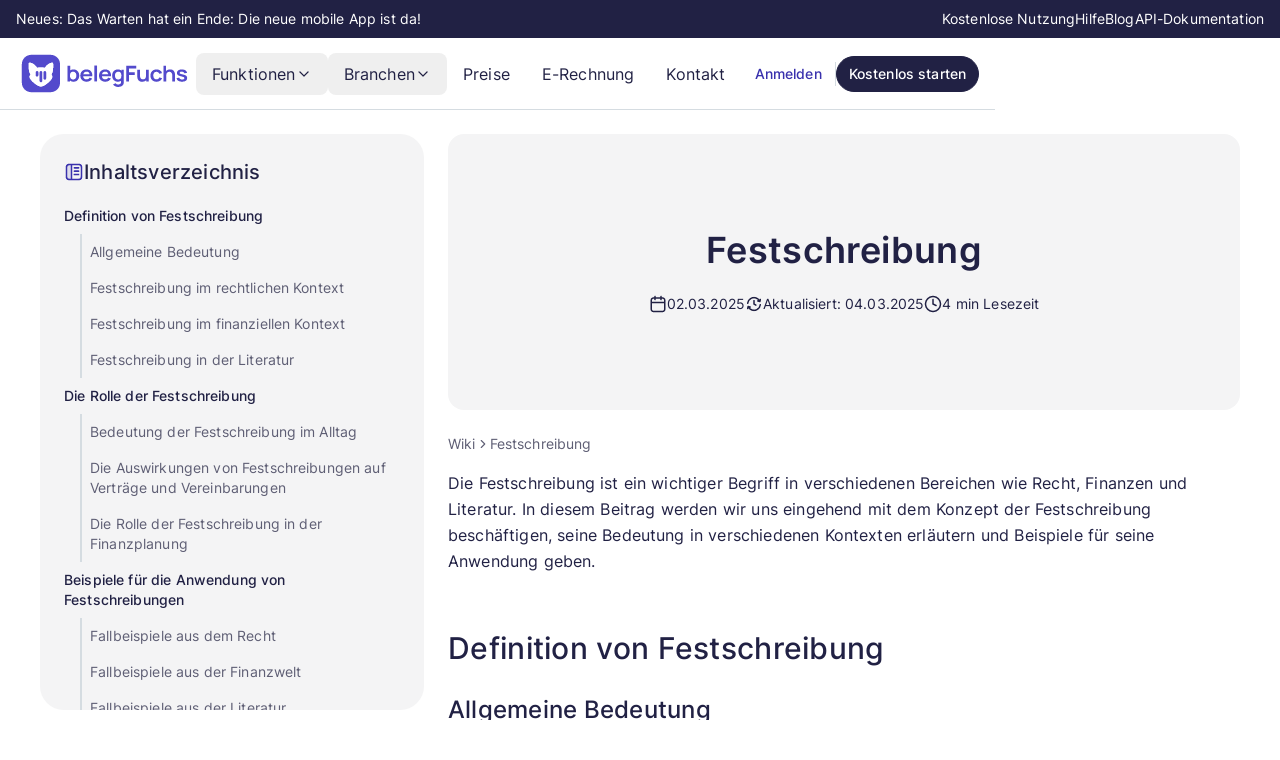

--- FILE ---
content_type: text/html;charset=utf-8
request_url: https://belegfuchs.de/wiki/festschreibung
body_size: 27273
content:
<!DOCTYPE html><html  data-color-mode-forced="light" lang="de"><head><meta charset="utf-8"><meta name="viewport" content="width=device-width, initial-scale=1"><script type="importmap">{"imports":{"#entry":"/_nuxt/BbY9IaMN.js"}}</script><title>Festschreibung - Alles wissenswerte hier im belegFuchs Wiki</title><style>.modal[data-v-003d8490]{align-self:center;box-sizing:border-box;grid-column:2;grid-row:2;grid-template-columns:minmax(0,100%);justify-self:center;margin:416px;position:relative}.modal-wrapper[data-v-003d8490]{display:grid;grid-template-areas:"top-start top top-end" "center-start center center-end" "bottom-start bottom-center bottom-end";grid-template-columns:auto minmax(0,1fr) auto;grid-template-rows:minmax(min-content,auto) minmax(min-content,auto) minmax(min-content,auto);inset:-400px;overflow-y:auto;position:fixed;z-index:50}</style><style>ul li a[data-v-124e3f25]{color:var(--color-gray-text);display:block;font-size:.875rem;font-weight:400;letter-spacing:.01em;line-height:1.25rem;padding-bottom:.5rem;padding-top:.5rem}ul li ul li a[data-v-124e3f25]{margin-left:1rem}ul li ul li a[data-v-124e3f25],ul li ul li ul li a[data-v-124e3f25]{border-color:var(--color-border);border-left-width:2px;color:var(--color-gray-text);padding:.5rem}ul li ul li ul li a[data-v-124e3f25]{margin-left:1.5rem}ul li ul li ul li ul li a[data-v-124e3f25]{border-color:var(--color-border);border-left-width:2px;color:var(--color-gray-text);margin-left:2rem;padding:.5rem}</style><style>ul li a[data-v-6b0e1ac5]{color:var(--color-gray-text);display:block;font-size:.875rem;font-weight:400;letter-spacing:.01em;line-height:1.25rem;padding-bottom:.5rem;padding-top:.5rem}ul li ul li a[data-v-6b0e1ac5]{margin-left:1rem}ul li ul li a[data-v-6b0e1ac5],ul li ul li ul li a[data-v-6b0e1ac5]{border-color:var(--color-border);border-left-width:2px;color:var(--color-gray-text);padding:.5rem}ul li ul li ul li a[data-v-6b0e1ac5]{margin-left:1.5rem}ul li ul li ul li ul li a[data-v-6b0e1ac5]{border-color:var(--color-border);border-left-width:2px;color:var(--color-gray-text);margin-left:2rem;padding:.5rem}</style><link rel="stylesheet" href="/_nuxt/entry.CfuvD4NN.css" crossorigin><link rel="stylesheet" href="/_nuxt/toc.DV0BYdQG.css" crossorigin><link rel="preload" as="font" type="font/woff2" href="/fonts/inter-v13-latin-regular.woff2" crossorigin="anonymous"><link rel="preload" as="font" type="font/woff2" href="/fonts/inter-v13-latin-500.woff2" crossorigin="anonymous"><link rel="preload" as="font" type="font/woff2" href="/fonts/inter-v13-latin-600.woff2" crossorigin="anonymous"><link rel="preload" as="font" type="font/woff2" href="/fonts/inter-v13-latin-700.woff2" crossorigin="anonymous"><link rel="modulepreload" as="script" crossorigin href="/_nuxt/BbY9IaMN.js"><link rel="modulepreload" as="script" crossorigin href="/_nuxt/CFoAqslg.js"><link rel="modulepreload" as="script" crossorigin href="/_nuxt/DQ1hvU7e.js"><link rel="modulepreload" as="script" crossorigin href="/_nuxt/nN85weBv.js"><link rel="modulepreload" as="script" crossorigin href="/_nuxt/D4h9RKyQ.js"><link rel="modulepreload" as="script" crossorigin href="/_nuxt/BmD3IhTG.js"><link rel="modulepreload" as="script" crossorigin href="/_nuxt/DpqKH2aj.js"><link rel="modulepreload" as="script" crossorigin href="/_nuxt/C23_472L.js"><link rel="modulepreload" as="script" crossorigin href="/_nuxt/BcolybMy.js"><link rel="modulepreload" as="script" crossorigin href="/_nuxt/B0LWso2I.js"><link rel="modulepreload" as="script" crossorigin href="/_nuxt/BYiOcMTB.js"><link rel="modulepreload" as="script" crossorigin href="/_nuxt/T3I344sC.js"><link rel="modulepreload" as="script" crossorigin href="/_nuxt/C044LrBJ.js"><link rel="modulepreload" as="script" crossorigin href="/_nuxt/0Gkshayo.js"><link rel="modulepreload" as="script" crossorigin href="/_nuxt/CqcsdL92.js"><link rel="modulepreload" as="script" crossorigin href="/_nuxt/BJVNIStC.js"><link rel="modulepreload" as="script" crossorigin href="/_nuxt/Ip8-eh70.js"><link rel="modulepreload" as="script" crossorigin href="/_nuxt/BSZFgSs5.js"><link rel="modulepreload" as="script" crossorigin href="/_nuxt/CJ5NhiWv.js"><link rel="modulepreload" as="script" crossorigin href="/_nuxt/BLTKKlVT.js"><link rel="modulepreload" as="script" crossorigin href="/_nuxt/DDNMNo2i.js"><link rel="modulepreload" as="script" crossorigin href="/_nuxt/v2BSqc6l.js"><link rel="modulepreload" as="script" crossorigin href="/_nuxt/BAQdiYYF.js"><link rel="modulepreload" as="script" crossorigin href="/_nuxt/OHhCFyRh.js"><link rel="modulepreload" as="script" crossorigin href="/_nuxt/B4FdJdq7.js"><link rel="modulepreload" as="script" crossorigin href="/_nuxt/CiD6ukD3.js"><link rel="preload" as="fetch" fetchpriority="low" crossorigin="anonymous" href="/_nuxt/builds/meta/24fcefa5-06e8-4f9d-9a90-6cc10bb2518f.json"><link rel="prefetch" as="image" type="image/svg+xml" href="/_nuxt/undraw_dreamer.CKC_Sryc.svg"><link rel="prefetch" as="image" type="image/svg+xml" href="/_nuxt/error_404.DBr6mE1R.svg"><link rel="prefetch" as="style" crossorigin href="/_nuxt/index.CxAfnXhM.css"><link rel="prefetch" as="style" crossorigin href="/_nuxt/index.BmIFr78U.css"><link rel="prefetch" as="script" crossorigin href="/_nuxt/Dtrb-lUZ.js"><link rel="prefetch" as="script" crossorigin href="/_nuxt/CPp_i-Bf.js"><link rel="prefetch" as="script" crossorigin href="/_nuxt/vc1GDKcw.js"><link rel="prefetch" as="script" crossorigin href="/_nuxt/BibNHiG0.js"><link rel="prefetch" as="script" crossorigin href="/_nuxt/DwUUhKeR.js"><link rel="prefetch" as="script" crossorigin href="/_nuxt/m1o3-kHK.js"><link rel="prefetch" as="script" crossorigin href="/_nuxt/WIa1S946.js"><link rel="prefetch" as="script" crossorigin href="/_nuxt/DTdSooR_.js"><link rel="prefetch" as="script" crossorigin href="/_nuxt/4Lm2rxdY.js"><link rel="prefetch" as="script" crossorigin href="/_nuxt/CnUqCk9-.js"><link rel="prefetch" as="script" crossorigin href="/_nuxt/CmC_E0F6.js"><link rel="prefetch" as="script" crossorigin href="/_nuxt/BtlFgHAg.js"><link rel="prefetch" as="script" crossorigin href="/_nuxt/BSrlKBxx.js"><link rel="prefetch" as="script" crossorigin href="/_nuxt/DgKB9j-Q.js"><link rel="prefetch" as="script" crossorigin href="/_nuxt/CDu5-YeU.js"><link rel="prefetch" as="script" crossorigin href="/_nuxt/KDr5nTyv.js"><link rel="prefetch" as="script" crossorigin href="/_nuxt/B7g1Yfav.js"><link rel="prefetch" as="script" crossorigin href="/_nuxt/3j3HwTf8.js"><link rel="prefetch" as="script" crossorigin href="/_nuxt/D1tmzn-m.js"><link rel="prefetch" as="script" crossorigin href="/_nuxt/DKxxYbk9.js"><link rel="prefetch" as="script" crossorigin href="/_nuxt/DVHeVeYU.js"><link rel="prefetch" as="script" crossorigin href="/_nuxt/B2Fu5uXc.js"><link rel="prefetch" as="script" crossorigin href="/_nuxt/DWV7qiMg.js"><link rel="prefetch" as="script" crossorigin href="/_nuxt/DfsyszCz.js"><link rel="prefetch" as="script" crossorigin href="/_nuxt/RlzgSgTd.js"><link rel="prefetch" as="script" crossorigin href="/_nuxt/CpHheYZ4.js"><link rel="prefetch" as="script" crossorigin href="/_nuxt/BIHI7g3E.js"><link rel="prefetch" as="script" crossorigin href="/_nuxt/BlsVoZcq.js"><meta name="robots" content="index, follow"><link rel="canonical" href="https://belegfuchs.de/wiki/festschreibung"><link rel="icon" type="image/png" sizes="192x192" href="/android-icon-192x192.png"><link rel="icon" type="image/png" sizes="32x32" href="/favicon-32x32.png"><link rel="icon" type="image/png" sizes="96x96" href="/favicon-96x96.png"><link rel="icon" type="image/png" sizes="16x16" href="/favicon-16x16.png"><link rel="icon" type="image/x-icon" href="/favicon.ico"><link rel="apple-touch-icon" href="/apple-touch-icon.png"><link rel="apple-touch-icon" sizes="57x57" href="/apple-touch-icon-57x57.png"><link rel="apple-touch-icon" sizes="72x72" href="/apple-touch-icon-72x72.png"><link rel="apple-touch-icon" sizes="76x76" href="/apple-touch-icon-76x76.png"><link rel="apple-touch-icon" sizes="114x114" href="/apple-touch-icon-114x114.png"><link rel="apple-touch-icon" sizes="120x120" href="/apple-touch-icon-120x120.png"><link rel="apple-touch-icon" sizes="144x144" href="/apple-touch-icon-144x144.png"><link rel="apple-touch-icon" sizes="152x152" href="/apple-touch-icon-152x152.png"><link rel="apple-touch-icon" sizes="180x180" href="/apple-touch-icon-180x180.png"><meta property="og:site_name" content="belegFuchs"><meta property="og:locale" content="de_DE"><script type="application/ld+json">{"@context":"https://schema.org","@type":"Article","headline":"Festschreibung - Alles wissenswerte hier im belegFuchs Wiki","datePublished":"2025-03-02T00:00:00.000Z","dateModified":"2025-03-04T21:19:18.000Z","author":{"@type":"Organization","name":"belegFuchs"},"publisher":{"@type":"Organization","name":"belegFuchs","logo":{"@type":"ImageObject","url":"https://belegfuchs.de/apple-touch-icon-180x180.png"}},"description":"Als Festschreibung wird der Prozess bezeichnet, etwas zu definieren oder festzulegen. Dies kann sich auf eine Vielzahl von Dingen beziehen."}</script><meta property="og:title" content="Festschreibung - Alles wissenswerte hier im belegFuchs Wiki"><meta property="og:url" content="https://belegfuchs.de/wiki/festschreibung"><meta property="og:type" content="article"><meta property="og:description" content="Als Festschreibung wird der Prozess bezeichnet, etwas zu definieren oder festzulegen. Dies kann sich auf eine Vielzahl von Dingen beziehen."><meta name="description" content="Als Festschreibung wird der Prozess bezeichnet, etwas zu definieren oder festzulegen. Dies kann sich auf eine Vielzahl von Dingen beziehen."><script type="application/ld+json">{"@context":"https://schema.org","@type":"BreadcrumbList","itemListElement":[{"@type":"ListItem","position":1,"name":"Wiki","item":"https://belegfuchs.de/wiki"},{"@type":"ListItem","position":2,"name":"Festschreibung","item":"https://belegfuchs.de/wiki/festschreibung"}]}</script><script type="module" src="/_nuxt/BbY9IaMN.js" crossorigin></script><script>"use strict";(()=>{const t=window,e=document.documentElement,c=["dark","light"],n=getStorageValue("localStorage","nuxt-color-mode")||"light";let i=n==="system"?u():n;const r=e.getAttribute("data-color-mode-forced");r&&(i=r),l(i),t["__NUXT_COLOR_MODE__"]={preference:n,value:i,getColorScheme:u,addColorScheme:l,removeColorScheme:d};function l(o){const s=""+o+"",a="";e.classList?e.classList.add(s):e.className+=" "+s,a&&e.setAttribute("data-"+a,o)}function d(o){const s=""+o+"",a="";e.classList?e.classList.remove(s):e.className=e.className.replace(new RegExp(s,"g"),""),a&&e.removeAttribute("data-"+a)}function f(o){return t.matchMedia("(prefers-color-scheme"+o+")")}function u(){if(t.matchMedia&&f("").media!=="not all"){for(const o of c)if(f(":"+o).matches)return o}return"light"}})();function getStorageValue(t,e){switch(t){case"localStorage":return window.localStorage.getItem(e);case"sessionStorage":return window.sessionStorage.getItem(e);case"cookie":return getCookie(e);default:return null}}function getCookie(t){const c=("; "+window.document.cookie).split("; "+t+"=");if(c.length===2)return c.pop()?.split(";").shift()}</script></head><body><!--teleport start anchor--><!----><!--teleport anchor--><!--teleport start anchor--><!----><!--teleport anchor--><!--teleport start anchor--><!----><!--teleport anchor--><div id="__nuxt"><!--[--><!--teleport start--><!--teleport end--><div><div class="nuxt-loading-indicator" style="position:fixed;top:0;right:0;left:0;pointer-events:none;width:auto;height:3px;opacity:0;background:rgb(var(--color-primary-2-500));background-size:0% auto;transform:scaleX(0%);transform-origin:left;transition:transform 0.1s, height 0.4s, opacity 0.4s;z-index:999999;"></div><div><div class="min-h-screen"><!--[--><div class="w-full hidden md:block fixed top-0 start-0 end-0 bg-primary-2-500 dark:bg-primary-500 h-[38px] z-20 px-4 text-on-primary-2 dark:text-text"><div class="max-content-medium flex flex-row items-center h-full justify-between"><a href="/blog/die-neue-mobile-app" class="text-white text-sm hidden lg:block">Neues: Das Warten hat ein Ende: Die neue mobile App ist da!</a><div class="flex flex-row gap-4"><a href="/rechnungsprogramm-kostenlos" class="text-white text-sm">Kostenlose Nutzung</a><a href="/hilfe" class="text-white text-sm">Hilfe</a><a href="/blog" class="text-white text-sm">Blog</a><a href="https://api.belegfuchs.de/docs" rel="noopener noreferrer" target="_blank" class="text-white text-sm">API-Dokumentation</a></div></div></div><header class="px-4 bg-accent fixed top-0 start-0 end-0 h-[72px] z-20 border-b border-edge md:top-[38px]"><div class="flex flex-row items-center lg:gap-12 h-full max-content-medium justify-between"><a href="/" class="flex-shrink-0 hidden lg:block" aria-label="belegFuchs Logo"><svg width="180px" height="100%" viewBox="0 0 2000 510" version="1.1" xmlns="http://www.w3.org/2000/svg" xmlns:xlink="http://www.w3.org/1999/xlink" xml:space="preserve" xmlns:serif="http://www.serif.com/" style="fill-rule:evenodd;clip-rule:evenodd;stroke-linejoin:round;stroke-miterlimit:2;"><g transform="matrix(1,0,0,1,33.0279,-67.4024)"><path d="M606.43,415.877C592.933,415.877 581.622,412.807 572.498,406.665C563.375,400.523 556.493,392.181 551.854,381.639C547.215,371.096 544.895,359.217 544.895,346.003C544.895,332.741 547.202,320.846 551.815,310.32C556.428,299.793 563.224,291.479 572.202,285.378C581.18,279.278 592.247,276.227 605.401,276.227C618.521,276.227 629.896,279.261 639.525,285.329C649.155,291.396 656.602,299.681 661.867,310.184C667.132,320.686 669.764,332.626 669.764,346.003C669.764,359.233 667.157,371.119 661.944,381.663C656.731,392.206 649.386,400.544 639.911,406.677C630.436,412.811 619.275,415.877 606.43,415.877ZM539.803,412.202L539.803,235.802L570.156,235.802L570.156,318.857L566.504,318.857L566.504,412.202L539.803,412.202ZM601.902,390.105C610.082,390.105 616.817,388.144 622.108,384.224C627.399,380.303 631.34,375.007 633.93,368.335C636.52,361.663 637.815,354.219 637.815,346.003C637.815,337.869 636.498,330.474 633.866,323.819C631.233,317.163 627.189,311.862 621.736,307.918C616.282,303.973 609.328,302 600.873,302C592.881,302 586.351,303.846 581.283,307.538C576.215,311.229 572.485,316.387 570.093,323.01C567.7,329.633 566.504,337.297 566.504,346.003C566.504,354.676 567.696,362.332 570.08,368.972C572.463,375.612 576.258,380.794 581.463,384.518C586.668,388.242 593.481,390.105 601.902,390.105Z" class="fill-primary-500 dark:fill-text [fill-rule:nonzero]"></path><path d="M751.879,415.877C737.867,415.877 725.575,412.978 715.002,407.18C704.429,401.382 696.176,393.337 690.242,383.047C684.308,372.757 681.34,360.883 681.34,347.425C681.34,332.97 684.252,320.418 690.074,309.768C695.896,299.119 703.974,290.867 714.307,285.011C724.64,279.155 736.614,276.227 750.231,276.227C764.551,276.227 776.737,279.412 786.787,285.782C796.837,292.152 804.319,301.16 809.232,312.806C814.145,324.452 816.019,338.212 814.853,354.088L784.857,354.088L784.857,343.602C784.754,329.017 782.015,318.339 776.639,311.569C771.262,304.798 762.872,301.413 751.467,301.413C738.638,301.413 729.068,305.214 722.757,312.818C716.445,320.421 713.29,331.499 713.29,346.052C713.29,359.691 716.445,370.246 722.757,377.719C729.068,385.191 738.226,388.927 750.231,388.927C758.018,388.927 764.733,387.269 770.375,383.954C776.017,380.638 780.382,375.861 783.469,369.622L813.257,378.245C807.941,390.168 799.735,399.421 788.639,406.004C777.543,412.586 765.29,415.877 751.879,415.877ZM703.721,354.088L703.721,332.235L800.035,332.235L800.035,354.088L703.721,354.088Z" class="fill-primary-500 dark:fill-text [fill-rule:nonzero]"></path><rect x="837.234" y="232.127" width="30.148" height="180.075" class="fill-primary-500 dark:fill-text [fill-rule:nonzero]"></rect><path d="M959.788,415.877C945.776,415.877 933.484,412.978 922.911,407.18C912.338,401.382 904.085,393.337 898.151,383.047C892.217,372.757 889.25,360.883 889.25,347.425C889.25,332.97 892.161,320.418 897.983,309.768C903.805,299.119 911.883,290.867 922.216,285.011C932.549,279.155 944.523,276.227 958.14,276.227C972.461,276.227 984.646,279.412 994.696,285.782C1004.75,292.152 1012.23,301.16 1017.14,312.806C1022.05,324.452 1023.93,338.212 1022.76,354.088L992.767,354.088L992.767,343.602C992.663,329.017 989.924,318.339 984.548,311.569C979.171,304.798 970.781,301.413 959.376,301.413C946.547,301.413 936.977,305.214 930.666,312.818C924.354,320.421 921.199,331.499 921.199,346.052C921.199,359.691 924.354,370.246 930.666,377.719C936.977,385.191 946.135,388.927 958.14,388.927C965.927,388.927 972.642,387.269 978.284,383.954C983.926,380.638 988.291,375.861 991.378,369.622L1021.17,378.245C1015.85,390.168 1007.64,399.421 996.548,406.004C985.452,412.586 973.199,415.877 959.788,415.877ZM911.63,354.088L911.63,332.235L1007.94,332.235L1007.94,354.088L911.63,354.088Z" class="fill-primary-500 dark:fill-text [fill-rule:nonzero]"></path><path d="M1100.71,474.677C1093.06,474.677 1085.71,473.534 1078.66,471.247C1071.62,468.961 1065.25,465.674 1059.56,461.386C1053.88,457.099 1049.21,451.925 1045.56,445.865L1073.39,432.685C1076.1,437.633 1079.96,441.304 1084.96,443.697C1089.97,446.091 1095.29,447.287 1100.91,447.287C1107.59,447.287 1113.47,446.172 1118.58,443.942C1123.68,441.712 1127.63,438.397 1130.42,433.995C1133.22,429.593 1134.55,424.126 1134.41,417.592L1134.41,380.058L1138.11,380.058L1138.11,279.902L1164.61,279.902L1164.61,417.985C1164.61,421.398 1164.47,424.64 1164.2,427.711C1163.92,430.782 1163.43,433.828 1162.71,436.85C1160.65,445.457 1156.74,452.545 1150.99,458.115C1145.23,463.685 1138.05,467.838 1129.44,470.574C1120.83,473.309 1111.26,474.677 1100.71,474.677ZM1098.19,415.877C1085.34,415.877 1074.18,412.811 1064.71,406.677C1055.23,400.544 1047.89,392.206 1042.67,381.663C1037.46,371.119 1034.85,359.233 1034.85,346.003C1034.85,332.626 1037.49,320.686 1042.75,310.184C1048.02,299.681 1055.46,291.396 1065.09,285.329C1074.72,279.261 1086.1,276.227 1099.22,276.227C1112.37,276.227 1123.44,279.278 1132.41,285.378C1141.39,291.479 1148.19,299.793 1152.8,310.32C1157.41,320.846 1159.72,332.741 1159.72,346.003C1159.72,359.217 1157.4,371.096 1152.76,381.639C1148.12,392.181 1141.24,400.523 1132.12,406.665C1123,412.807 1111.68,415.877 1098.19,415.877ZM1102.71,390.105C1111.14,390.105 1117.95,388.242 1123.15,384.518C1128.36,380.794 1132.15,375.612 1134.54,368.972C1136.92,362.332 1138.11,354.676 1138.11,346.003C1138.11,337.297 1136.92,329.633 1134.52,323.01C1132.13,316.387 1128.4,311.229 1123.33,307.538C1118.27,303.846 1111.74,302 1103.74,302C1095.29,302 1088.33,303.973 1082.87,307.918C1077.41,311.862 1073.36,317.163 1070.74,323.819C1068.11,330.474 1066.8,337.869 1066.8,346.003C1066.8,354.219 1068.1,361.663 1070.69,368.335C1073.28,375.007 1077.22,380.303 1082.51,384.224C1087.8,388.144 1094.54,390.105 1102.71,390.105Z" class="fill-primary-500 dark:fill-text [fill-rule:nonzero]"></path><path d="M1191.62,412.202L1191.62,235.802L1302.75,235.802L1302.75,264.515L1221.77,264.515L1221.77,309.645L1287.32,309.645L1287.32,338.36L1221.77,338.36L1221.77,412.202L1191.62,412.202Z" class="fill-primary-500 dark:fill-text [fill-rule:nonzero]"></path><path d="M1369.02,415.927C1358.9,415.927 1350.51,414.335 1343.85,411.15C1337.18,407.965 1331.87,403.861 1327.9,398.838C1323.93,393.816 1320.98,388.454 1319.04,382.754C1317.1,377.053 1315.83,371.618 1315.23,366.449C1314.63,361.279 1314.33,357.029 1314.33,353.697L1314.33,279.902L1344.89,279.902L1344.89,343.897C1344.89,348.192 1345.23,352.912 1345.9,358.057C1346.58,363.202 1348.04,368.123 1350.27,372.819C1352.5,377.514 1355.8,381.357 1360.18,384.346C1364.57,387.335 1370.46,388.83 1377.87,388.83C1381.97,388.83 1385.99,388.189 1389.92,386.906C1393.86,385.624 1397.39,383.464 1400.53,380.426C1403.67,377.388 1406.18,373.223 1408.07,367.931C1409.96,362.639 1410.9,356.016 1410.9,348.062L1428.96,355.265C1428.96,366.648 1426.65,376.926 1422.04,386.097C1417.43,395.269 1410.67,402.533 1401.78,407.891C1392.89,413.248 1381.97,415.927 1369.02,415.927ZM1414.55,412.202L1414.55,371.73L1410.9,371.73L1410.9,279.902L1441.26,279.902L1441.26,412.202L1414.55,412.202Z" class="fill-primary-500 dark:fill-text [fill-rule:nonzero]"></path><path d="M1528.41,415.877C1514.13,415.877 1501.93,412.839 1491.83,406.764C1481.73,400.688 1474,392.386 1468.65,381.86C1463.3,371.333 1460.6,359.397 1460.55,346.052C1460.6,332.512 1463.39,320.483 1468.92,309.964C1474.45,299.445 1482.3,291.192 1492.47,285.206C1502.64,279.22 1514.76,276.227 1528.82,276.227C1544.5,276.227 1557.79,279.964 1568.68,287.436C1579.58,294.909 1586.69,305.121 1590,318.073L1559.95,325.962C1557.53,318.776 1553.48,313.182 1547.8,309.18C1542.11,305.178 1535.65,303.177 1528.41,303.177C1520.18,303.177 1513.41,305.035 1508.12,308.751C1502.82,312.467 1498.9,317.555 1496.36,324.015C1493.82,330.475 1492.53,337.821 1492.5,346.052C1492.55,358.857 1495.59,369.205 1501.61,377.094C1507.63,384.983 1516.56,388.927 1528.41,388.927C1536.76,388.927 1543.38,387.106 1548.25,383.464C1553.12,379.821 1556.8,374.587 1559.28,367.76L1590,374.325C1585.69,387.686 1578.21,397.952 1567.54,405.122C1556.87,412.292 1543.83,415.877 1528.41,415.877Z" class="fill-primary-500 dark:fill-text [fill-rule:nonzero]"></path><path d="M1703.34,412.202L1703.34,348.208C1703.34,343.896 1703,339.172 1702.33,334.035C1701.65,328.898 1700.2,323.982 1697.97,319.286C1695.74,314.59 1692.43,310.748 1688.05,307.759C1683.67,304.77 1677.77,303.275 1670.36,303.275C1666.26,303.275 1662.25,303.916 1658.31,305.199C1654.38,306.481 1650.84,308.641 1647.7,311.679C1644.56,314.716 1642.05,318.865 1640.16,324.125C1638.28,329.385 1637.33,336.024 1637.33,344.043L1619.27,336.84C1619.27,325.456 1621.58,315.179 1626.19,306.007C1630.81,296.836 1637.56,289.571 1646.45,284.214C1655.34,278.856 1666.26,276.178 1679.21,276.178C1689.33,276.178 1697.72,277.77 1704.38,280.955C1711.05,284.14 1716.36,288.244 1720.33,293.266C1724.3,298.289 1727.26,303.65 1729.19,309.351C1731.13,315.052 1732.4,320.487 1733,325.656C1733.6,330.825 1733.9,335.076 1733.9,338.408L1733.9,412.202L1703.34,412.202ZM1606.77,412.202L1606.77,235.802L1633.68,235.802L1633.68,329.147L1637.33,329.147L1637.33,412.202L1606.77,412.202Z" class="fill-primary-500 dark:fill-text [fill-rule:nonzero]"></path><path d="M1811.9,415.828C1794.77,415.828 1780.86,412.181 1770.18,404.889C1759.49,397.596 1752.98,387.327 1750.62,374.08L1781.44,369.572C1783.07,376.171 1786.75,381.365 1792.47,385.155C1798.19,388.945 1805.37,390.84 1814.01,390.84C1821.61,390.84 1827.52,389.394 1831.75,386.502C1835.98,383.611 1838.09,379.617 1838.09,374.522C1838.09,371.467 1837.32,368.997 1835.77,367.11C1834.23,365.223 1830.91,363.406 1825.81,361.659C1820.7,359.911 1812.88,357.698 1802.33,355.02C1790.63,352.112 1781.34,348.963 1774.46,345.574C1767.57,342.185 1762.63,338.175 1759.64,333.545C1756.65,328.915 1755.15,323.301 1755.15,316.702C1755.15,308.502 1757.41,301.364 1761.92,295.289C1766.43,289.213 1772.77,284.517 1780.93,281.201C1789.09,277.885 1798.68,276.227 1809.69,276.227C1820.44,276.227 1830,277.824 1838.36,281.017C1846.72,284.211 1853.48,288.735 1858.63,294.59C1863.78,300.445 1866.92,307.326 1868.03,315.232L1837.22,320.523C1836.41,314.757 1833.63,310.197 1828.89,306.84C1824.15,303.483 1817.9,301.609 1810.15,301.217C1802.69,300.858 1796.67,301.96 1792.08,304.525C1787.49,307.09 1785.2,310.659 1785.2,315.232C1785.2,317.894 1786.12,320.144 1787.95,321.981C1789.79,323.819 1793.43,325.636 1798.88,327.432C1804.34,329.229 1812.48,331.434 1823.32,334.047C1834.54,336.807 1843.48,339.919 1850.14,343.381C1856.81,346.844 1861.62,350.976 1864.57,355.779C1867.53,360.581 1869.01,366.404 1869.01,373.247C1869.01,386.494 1863.95,396.902 1853.83,404.472C1843.72,412.043 1829.74,415.828 1811.9,415.828Z" class="fill-primary-500 dark:fill-text [fill-rule:nonzero]"></path></g><g transform="matrix(0.074551,0,0,0.074551,277.056,255)"><g transform="matrix(1,0,0,1,-2844.44,-2844.44)"><g transform="matrix(0.829955,0,0,0.867556,525.248,362.279)"><path d="M6221.59,1221.76L6221.59,4500.44C6221.59,5405.22 5453.75,6139.78 4507.98,6139.78L1080.75,6139.78C134.982,6139.78 -632.863,5405.22 -632.863,4500.44L-632.863,1221.76C-632.863,316.98 134.982,-417.585 1080.75,-417.585L4507.98,-417.585C5453.75,-417.585 6221.59,316.98 6221.59,1221.76Z" style="fill:rgb(83, 74, 204);"></path></g><g transform="matrix(11.8458,0,0,11.8458,-48338.9,-2585.86)"><path d="M4321.23,381.677C4340.18,381.677 4370.76,384.348 4370.76,384.348C4370.76,384.348 4408.16,318.84 4470.54,318.84C4477.92,318.84 4479.51,437.126 4454.87,464.816C4445.83,474.974 4463.98,471.471 4463.98,504.576C4463.98,537.68 4368.52,625.846 4320.78,625.846C4273.05,625.846 4177.59,537.68 4177.59,504.576C4177.59,471.471 4195.73,474.974 4186.7,464.816C4162.06,437.126 4163.65,318.84 4171.03,318.84C4233.41,318.84 4270.81,384.348 4270.81,384.348C4270.81,384.348 4302.15,381.677 4321.23,381.677Z" style="fill:white;"></path><path d="M4321.23,381.677C4340.18,381.677 4370.76,384.348 4370.76,384.348C4370.76,384.348 4408.16,318.84 4470.54,318.84C4477.92,318.84 4479.51,437.126 4454.87,464.816C4445.83,474.974 4463.98,471.471 4463.98,504.576C4463.98,537.68 4368.52,625.846 4320.78,625.846C4273.05,625.846 4177.59,537.68 4177.59,504.576C4177.59,471.471 4195.73,474.974 4186.7,464.816C4162.06,437.126 4163.65,318.84 4171.03,318.84C4233.41,318.84 4270.81,384.348 4270.81,384.348C4270.81,384.348 4302.15,381.677 4321.23,381.677ZM4188.63,342.139C4188.01,358.497 4187.58,385.744 4190.27,406.761C4192.65,425.419 4195.48,442.941 4202.46,450.788L4207.8,458.652L4210.19,467.067L4210.04,473.425L4207.65,480.95L4205.12,485.166C4203.23,487.857 4198.69,491.722 4198.69,504.576C4198.69,507.111 4200.6,510.035 4202.66,513.639C4208.38,523.649 4217.9,535.213 4229.28,546.749C4247.1,564.832 4269.46,582.709 4290.26,594.068C4301.59,600.254 4312.12,604.742 4320.78,604.742C4329.45,604.742 4339.98,600.254 4351.31,594.068C4372.11,582.709 4394.47,564.832 4412.29,546.749C4423.66,535.213 4433.19,523.649 4438.91,513.639C4440.97,510.035 4442.88,507.111 4442.88,504.576C4442.88,491.722 4438.34,487.857 4436.44,485.166L4433.92,480.95L4431.53,473.425L4431.38,467.067L4433.77,458.652L4439.1,450.788C4446.09,442.941 4448.92,425.419 4451.3,406.761C4453.98,385.744 4453.56,358.497 4452.94,342.139C4412.4,352.36 4389.09,394.812 4389.09,394.812C4385,401.965 4377.13,406.089 4368.93,405.372C4368.93,405.372 4339.48,402.782 4321.23,402.782C4302.82,402.782 4272.6,405.376 4272.6,405.376C4264.41,406.074 4256.56,401.951 4252.48,394.812C4252.48,394.812 4229.17,352.36 4188.63,342.139Z" style="fill:white;"></path></g><g transform="matrix(-0.840143,1.02888e-16,-1.02888e-16,-0.840143,5234.18,6494.05)"><g transform="matrix(1,0,0,1,390.479,-371.986)"><path d="M1999,3827.37L1999,4927.07C1999,5056.56 1893.87,5161.68 1764.38,5161.68C1634.9,5161.68 1529.77,5056.56 1529.77,4927.07L1529.77,3827.37C1529.77,3697.89 1634.9,3592.76 1764.38,3592.76C1893.87,3592.76 1999,3697.89 1999,3827.37Z" style="fill:rgb(83, 74, 204);"></path></g><g transform="matrix(1,0,0,1.29007,1080.92,-1869.21)"><path d="M1999,3774.62L1999,4979.82C1999,5080.19 1893.87,5161.68 1764.38,5161.68C1634.9,5161.68 1529.77,5080.19 1529.77,4979.82L1529.77,3774.62C1529.77,3674.25 1634.9,3592.76 1764.38,3592.76C1893.87,3592.76 1999,3674.25 1999,3774.62Z" style="fill:rgb(83, 74, 204);"></path></g><g transform="matrix(1,2.46519e-32,2.07673e-32,0.645033,1769.64,1460.24)"><path d="M1999,3956.48L1999,4797.96C1999,4998.7 1893.87,5161.68 1764.38,5161.68C1634.9,5161.68 1529.77,4998.7 1529.77,4797.96L1529.77,3956.48C1529.77,3755.74 1634.9,3592.76 1764.38,3592.76C1893.87,3592.76 1999,3755.74 1999,3956.48Z" style="fill:rgb(83, 74, 204);"></path></g></g></g></g></svg></a><a href="/" class="flex-shrink-0 block lg:hidden" aria-label="belegFuchs Logo"><svg width="160px" height="100%" viewBox="0 0 2000 510" version="1.1" xmlns="http://www.w3.org/2000/svg" xmlns:xlink="http://www.w3.org/1999/xlink" xml:space="preserve" xmlns:serif="http://www.serif.com/" style="fill-rule:evenodd;clip-rule:evenodd;stroke-linejoin:round;stroke-miterlimit:2;"><g transform="matrix(1,0,0,1,33.0279,-67.4024)"><path d="M606.43,415.877C592.933,415.877 581.622,412.807 572.498,406.665C563.375,400.523 556.493,392.181 551.854,381.639C547.215,371.096 544.895,359.217 544.895,346.003C544.895,332.741 547.202,320.846 551.815,310.32C556.428,299.793 563.224,291.479 572.202,285.378C581.18,279.278 592.247,276.227 605.401,276.227C618.521,276.227 629.896,279.261 639.525,285.329C649.155,291.396 656.602,299.681 661.867,310.184C667.132,320.686 669.764,332.626 669.764,346.003C669.764,359.233 667.157,371.119 661.944,381.663C656.731,392.206 649.386,400.544 639.911,406.677C630.436,412.811 619.275,415.877 606.43,415.877ZM539.803,412.202L539.803,235.802L570.156,235.802L570.156,318.857L566.504,318.857L566.504,412.202L539.803,412.202ZM601.902,390.105C610.082,390.105 616.817,388.144 622.108,384.224C627.399,380.303 631.34,375.007 633.93,368.335C636.52,361.663 637.815,354.219 637.815,346.003C637.815,337.869 636.498,330.474 633.866,323.819C631.233,317.163 627.189,311.862 621.736,307.918C616.282,303.973 609.328,302 600.873,302C592.881,302 586.351,303.846 581.283,307.538C576.215,311.229 572.485,316.387 570.093,323.01C567.7,329.633 566.504,337.297 566.504,346.003C566.504,354.676 567.696,362.332 570.08,368.972C572.463,375.612 576.258,380.794 581.463,384.518C586.668,388.242 593.481,390.105 601.902,390.105Z" class="fill-primary-500 dark:fill-text [fill-rule:nonzero]"></path><path d="M751.879,415.877C737.867,415.877 725.575,412.978 715.002,407.18C704.429,401.382 696.176,393.337 690.242,383.047C684.308,372.757 681.34,360.883 681.34,347.425C681.34,332.97 684.252,320.418 690.074,309.768C695.896,299.119 703.974,290.867 714.307,285.011C724.64,279.155 736.614,276.227 750.231,276.227C764.551,276.227 776.737,279.412 786.787,285.782C796.837,292.152 804.319,301.16 809.232,312.806C814.145,324.452 816.019,338.212 814.853,354.088L784.857,354.088L784.857,343.602C784.754,329.017 782.015,318.339 776.639,311.569C771.262,304.798 762.872,301.413 751.467,301.413C738.638,301.413 729.068,305.214 722.757,312.818C716.445,320.421 713.29,331.499 713.29,346.052C713.29,359.691 716.445,370.246 722.757,377.719C729.068,385.191 738.226,388.927 750.231,388.927C758.018,388.927 764.733,387.269 770.375,383.954C776.017,380.638 780.382,375.861 783.469,369.622L813.257,378.245C807.941,390.168 799.735,399.421 788.639,406.004C777.543,412.586 765.29,415.877 751.879,415.877ZM703.721,354.088L703.721,332.235L800.035,332.235L800.035,354.088L703.721,354.088Z" class="fill-primary-500 dark:fill-text [fill-rule:nonzero]"></path><rect x="837.234" y="232.127" width="30.148" height="180.075" class="fill-primary-500 dark:fill-text [fill-rule:nonzero]"></rect><path d="M959.788,415.877C945.776,415.877 933.484,412.978 922.911,407.18C912.338,401.382 904.085,393.337 898.151,383.047C892.217,372.757 889.25,360.883 889.25,347.425C889.25,332.97 892.161,320.418 897.983,309.768C903.805,299.119 911.883,290.867 922.216,285.011C932.549,279.155 944.523,276.227 958.14,276.227C972.461,276.227 984.646,279.412 994.696,285.782C1004.75,292.152 1012.23,301.16 1017.14,312.806C1022.05,324.452 1023.93,338.212 1022.76,354.088L992.767,354.088L992.767,343.602C992.663,329.017 989.924,318.339 984.548,311.569C979.171,304.798 970.781,301.413 959.376,301.413C946.547,301.413 936.977,305.214 930.666,312.818C924.354,320.421 921.199,331.499 921.199,346.052C921.199,359.691 924.354,370.246 930.666,377.719C936.977,385.191 946.135,388.927 958.14,388.927C965.927,388.927 972.642,387.269 978.284,383.954C983.926,380.638 988.291,375.861 991.378,369.622L1021.17,378.245C1015.85,390.168 1007.64,399.421 996.548,406.004C985.452,412.586 973.199,415.877 959.788,415.877ZM911.63,354.088L911.63,332.235L1007.94,332.235L1007.94,354.088L911.63,354.088Z" class="fill-primary-500 dark:fill-text [fill-rule:nonzero]"></path><path d="M1100.71,474.677C1093.06,474.677 1085.71,473.534 1078.66,471.247C1071.62,468.961 1065.25,465.674 1059.56,461.386C1053.88,457.099 1049.21,451.925 1045.56,445.865L1073.39,432.685C1076.1,437.633 1079.96,441.304 1084.96,443.697C1089.97,446.091 1095.29,447.287 1100.91,447.287C1107.59,447.287 1113.47,446.172 1118.58,443.942C1123.68,441.712 1127.63,438.397 1130.42,433.995C1133.22,429.593 1134.55,424.126 1134.41,417.592L1134.41,380.058L1138.11,380.058L1138.11,279.902L1164.61,279.902L1164.61,417.985C1164.61,421.398 1164.47,424.64 1164.2,427.711C1163.92,430.782 1163.43,433.828 1162.71,436.85C1160.65,445.457 1156.74,452.545 1150.99,458.115C1145.23,463.685 1138.05,467.838 1129.44,470.574C1120.83,473.309 1111.26,474.677 1100.71,474.677ZM1098.19,415.877C1085.34,415.877 1074.18,412.811 1064.71,406.677C1055.23,400.544 1047.89,392.206 1042.67,381.663C1037.46,371.119 1034.85,359.233 1034.85,346.003C1034.85,332.626 1037.49,320.686 1042.75,310.184C1048.02,299.681 1055.46,291.396 1065.09,285.329C1074.72,279.261 1086.1,276.227 1099.22,276.227C1112.37,276.227 1123.44,279.278 1132.41,285.378C1141.39,291.479 1148.19,299.793 1152.8,310.32C1157.41,320.846 1159.72,332.741 1159.72,346.003C1159.72,359.217 1157.4,371.096 1152.76,381.639C1148.12,392.181 1141.24,400.523 1132.12,406.665C1123,412.807 1111.68,415.877 1098.19,415.877ZM1102.71,390.105C1111.14,390.105 1117.95,388.242 1123.15,384.518C1128.36,380.794 1132.15,375.612 1134.54,368.972C1136.92,362.332 1138.11,354.676 1138.11,346.003C1138.11,337.297 1136.92,329.633 1134.52,323.01C1132.13,316.387 1128.4,311.229 1123.33,307.538C1118.27,303.846 1111.74,302 1103.74,302C1095.29,302 1088.33,303.973 1082.87,307.918C1077.41,311.862 1073.36,317.163 1070.74,323.819C1068.11,330.474 1066.8,337.869 1066.8,346.003C1066.8,354.219 1068.1,361.663 1070.69,368.335C1073.28,375.007 1077.22,380.303 1082.51,384.224C1087.8,388.144 1094.54,390.105 1102.71,390.105Z" class="fill-primary-500 dark:fill-text [fill-rule:nonzero]"></path><path d="M1191.62,412.202L1191.62,235.802L1302.75,235.802L1302.75,264.515L1221.77,264.515L1221.77,309.645L1287.32,309.645L1287.32,338.36L1221.77,338.36L1221.77,412.202L1191.62,412.202Z" class="fill-primary-500 dark:fill-text [fill-rule:nonzero]"></path><path d="M1369.02,415.927C1358.9,415.927 1350.51,414.335 1343.85,411.15C1337.18,407.965 1331.87,403.861 1327.9,398.838C1323.93,393.816 1320.98,388.454 1319.04,382.754C1317.1,377.053 1315.83,371.618 1315.23,366.449C1314.63,361.279 1314.33,357.029 1314.33,353.697L1314.33,279.902L1344.89,279.902L1344.89,343.897C1344.89,348.192 1345.23,352.912 1345.9,358.057C1346.58,363.202 1348.04,368.123 1350.27,372.819C1352.5,377.514 1355.8,381.357 1360.18,384.346C1364.57,387.335 1370.46,388.83 1377.87,388.83C1381.97,388.83 1385.99,388.189 1389.92,386.906C1393.86,385.624 1397.39,383.464 1400.53,380.426C1403.67,377.388 1406.18,373.223 1408.07,367.931C1409.96,362.639 1410.9,356.016 1410.9,348.062L1428.96,355.265C1428.96,366.648 1426.65,376.926 1422.04,386.097C1417.43,395.269 1410.67,402.533 1401.78,407.891C1392.89,413.248 1381.97,415.927 1369.02,415.927ZM1414.55,412.202L1414.55,371.73L1410.9,371.73L1410.9,279.902L1441.26,279.902L1441.26,412.202L1414.55,412.202Z" class="fill-primary-500 dark:fill-text [fill-rule:nonzero]"></path><path d="M1528.41,415.877C1514.13,415.877 1501.93,412.839 1491.83,406.764C1481.73,400.688 1474,392.386 1468.65,381.86C1463.3,371.333 1460.6,359.397 1460.55,346.052C1460.6,332.512 1463.39,320.483 1468.92,309.964C1474.45,299.445 1482.3,291.192 1492.47,285.206C1502.64,279.22 1514.76,276.227 1528.82,276.227C1544.5,276.227 1557.79,279.964 1568.68,287.436C1579.58,294.909 1586.69,305.121 1590,318.073L1559.95,325.962C1557.53,318.776 1553.48,313.182 1547.8,309.18C1542.11,305.178 1535.65,303.177 1528.41,303.177C1520.18,303.177 1513.41,305.035 1508.12,308.751C1502.82,312.467 1498.9,317.555 1496.36,324.015C1493.82,330.475 1492.53,337.821 1492.5,346.052C1492.55,358.857 1495.59,369.205 1501.61,377.094C1507.63,384.983 1516.56,388.927 1528.41,388.927C1536.76,388.927 1543.38,387.106 1548.25,383.464C1553.12,379.821 1556.8,374.587 1559.28,367.76L1590,374.325C1585.69,387.686 1578.21,397.952 1567.54,405.122C1556.87,412.292 1543.83,415.877 1528.41,415.877Z" class="fill-primary-500 dark:fill-text [fill-rule:nonzero]"></path><path d="M1703.34,412.202L1703.34,348.208C1703.34,343.896 1703,339.172 1702.33,334.035C1701.65,328.898 1700.2,323.982 1697.97,319.286C1695.74,314.59 1692.43,310.748 1688.05,307.759C1683.67,304.77 1677.77,303.275 1670.36,303.275C1666.26,303.275 1662.25,303.916 1658.31,305.199C1654.38,306.481 1650.84,308.641 1647.7,311.679C1644.56,314.716 1642.05,318.865 1640.16,324.125C1638.28,329.385 1637.33,336.024 1637.33,344.043L1619.27,336.84C1619.27,325.456 1621.58,315.179 1626.19,306.007C1630.81,296.836 1637.56,289.571 1646.45,284.214C1655.34,278.856 1666.26,276.178 1679.21,276.178C1689.33,276.178 1697.72,277.77 1704.38,280.955C1711.05,284.14 1716.36,288.244 1720.33,293.266C1724.3,298.289 1727.26,303.65 1729.19,309.351C1731.13,315.052 1732.4,320.487 1733,325.656C1733.6,330.825 1733.9,335.076 1733.9,338.408L1733.9,412.202L1703.34,412.202ZM1606.77,412.202L1606.77,235.802L1633.68,235.802L1633.68,329.147L1637.33,329.147L1637.33,412.202L1606.77,412.202Z" class="fill-primary-500 dark:fill-text [fill-rule:nonzero]"></path><path d="M1811.9,415.828C1794.77,415.828 1780.86,412.181 1770.18,404.889C1759.49,397.596 1752.98,387.327 1750.62,374.08L1781.44,369.572C1783.07,376.171 1786.75,381.365 1792.47,385.155C1798.19,388.945 1805.37,390.84 1814.01,390.84C1821.61,390.84 1827.52,389.394 1831.75,386.502C1835.98,383.611 1838.09,379.617 1838.09,374.522C1838.09,371.467 1837.32,368.997 1835.77,367.11C1834.23,365.223 1830.91,363.406 1825.81,361.659C1820.7,359.911 1812.88,357.698 1802.33,355.02C1790.63,352.112 1781.34,348.963 1774.46,345.574C1767.57,342.185 1762.63,338.175 1759.64,333.545C1756.65,328.915 1755.15,323.301 1755.15,316.702C1755.15,308.502 1757.41,301.364 1761.92,295.289C1766.43,289.213 1772.77,284.517 1780.93,281.201C1789.09,277.885 1798.68,276.227 1809.69,276.227C1820.44,276.227 1830,277.824 1838.36,281.017C1846.72,284.211 1853.48,288.735 1858.63,294.59C1863.78,300.445 1866.92,307.326 1868.03,315.232L1837.22,320.523C1836.41,314.757 1833.63,310.197 1828.89,306.84C1824.15,303.483 1817.9,301.609 1810.15,301.217C1802.69,300.858 1796.67,301.96 1792.08,304.525C1787.49,307.09 1785.2,310.659 1785.2,315.232C1785.2,317.894 1786.12,320.144 1787.95,321.981C1789.79,323.819 1793.43,325.636 1798.88,327.432C1804.34,329.229 1812.48,331.434 1823.32,334.047C1834.54,336.807 1843.48,339.919 1850.14,343.381C1856.81,346.844 1861.62,350.976 1864.57,355.779C1867.53,360.581 1869.01,366.404 1869.01,373.247C1869.01,386.494 1863.95,396.902 1853.83,404.472C1843.72,412.043 1829.74,415.828 1811.9,415.828Z" class="fill-primary-500 dark:fill-text [fill-rule:nonzero]"></path></g><g transform="matrix(0.074551,0,0,0.074551,277.056,255)"><g transform="matrix(1,0,0,1,-2844.44,-2844.44)"><g transform="matrix(0.829955,0,0,0.867556,525.248,362.279)"><path d="M6221.59,1221.76L6221.59,4500.44C6221.59,5405.22 5453.75,6139.78 4507.98,6139.78L1080.75,6139.78C134.982,6139.78 -632.863,5405.22 -632.863,4500.44L-632.863,1221.76C-632.863,316.98 134.982,-417.585 1080.75,-417.585L4507.98,-417.585C5453.75,-417.585 6221.59,316.98 6221.59,1221.76Z" style="fill:rgb(83, 74, 204);"></path></g><g transform="matrix(11.8458,0,0,11.8458,-48338.9,-2585.86)"><path d="M4321.23,381.677C4340.18,381.677 4370.76,384.348 4370.76,384.348C4370.76,384.348 4408.16,318.84 4470.54,318.84C4477.92,318.84 4479.51,437.126 4454.87,464.816C4445.83,474.974 4463.98,471.471 4463.98,504.576C4463.98,537.68 4368.52,625.846 4320.78,625.846C4273.05,625.846 4177.59,537.68 4177.59,504.576C4177.59,471.471 4195.73,474.974 4186.7,464.816C4162.06,437.126 4163.65,318.84 4171.03,318.84C4233.41,318.84 4270.81,384.348 4270.81,384.348C4270.81,384.348 4302.15,381.677 4321.23,381.677Z" style="fill:white;"></path><path d="M4321.23,381.677C4340.18,381.677 4370.76,384.348 4370.76,384.348C4370.76,384.348 4408.16,318.84 4470.54,318.84C4477.92,318.84 4479.51,437.126 4454.87,464.816C4445.83,474.974 4463.98,471.471 4463.98,504.576C4463.98,537.68 4368.52,625.846 4320.78,625.846C4273.05,625.846 4177.59,537.68 4177.59,504.576C4177.59,471.471 4195.73,474.974 4186.7,464.816C4162.06,437.126 4163.65,318.84 4171.03,318.84C4233.41,318.84 4270.81,384.348 4270.81,384.348C4270.81,384.348 4302.15,381.677 4321.23,381.677ZM4188.63,342.139C4188.01,358.497 4187.58,385.744 4190.27,406.761C4192.65,425.419 4195.48,442.941 4202.46,450.788L4207.8,458.652L4210.19,467.067L4210.04,473.425L4207.65,480.95L4205.12,485.166C4203.23,487.857 4198.69,491.722 4198.69,504.576C4198.69,507.111 4200.6,510.035 4202.66,513.639C4208.38,523.649 4217.9,535.213 4229.28,546.749C4247.1,564.832 4269.46,582.709 4290.26,594.068C4301.59,600.254 4312.12,604.742 4320.78,604.742C4329.45,604.742 4339.98,600.254 4351.31,594.068C4372.11,582.709 4394.47,564.832 4412.29,546.749C4423.66,535.213 4433.19,523.649 4438.91,513.639C4440.97,510.035 4442.88,507.111 4442.88,504.576C4442.88,491.722 4438.34,487.857 4436.44,485.166L4433.92,480.95L4431.53,473.425L4431.38,467.067L4433.77,458.652L4439.1,450.788C4446.09,442.941 4448.92,425.419 4451.3,406.761C4453.98,385.744 4453.56,358.497 4452.94,342.139C4412.4,352.36 4389.09,394.812 4389.09,394.812C4385,401.965 4377.13,406.089 4368.93,405.372C4368.93,405.372 4339.48,402.782 4321.23,402.782C4302.82,402.782 4272.6,405.376 4272.6,405.376C4264.41,406.074 4256.56,401.951 4252.48,394.812C4252.48,394.812 4229.17,352.36 4188.63,342.139Z" style="fill:white;"></path></g><g transform="matrix(-0.840143,1.02888e-16,-1.02888e-16,-0.840143,5234.18,6494.05)"><g transform="matrix(1,0,0,1,390.479,-371.986)"><path d="M1999,3827.37L1999,4927.07C1999,5056.56 1893.87,5161.68 1764.38,5161.68C1634.9,5161.68 1529.77,5056.56 1529.77,4927.07L1529.77,3827.37C1529.77,3697.89 1634.9,3592.76 1764.38,3592.76C1893.87,3592.76 1999,3697.89 1999,3827.37Z" style="fill:rgb(83, 74, 204);"></path></g><g transform="matrix(1,0,0,1.29007,1080.92,-1869.21)"><path d="M1999,3774.62L1999,4979.82C1999,5080.19 1893.87,5161.68 1764.38,5161.68C1634.9,5161.68 1529.77,5080.19 1529.77,4979.82L1529.77,3774.62C1529.77,3674.25 1634.9,3592.76 1764.38,3592.76C1893.87,3592.76 1999,3674.25 1999,3774.62Z" style="fill:rgb(83, 74, 204);"></path></g><g transform="matrix(1,2.46519e-32,2.07673e-32,0.645033,1769.64,1460.24)"><path d="M1999,3956.48L1999,4797.96C1999,4998.7 1893.87,5161.68 1764.38,5161.68C1634.9,5161.68 1529.77,4998.7 1529.77,4797.96L1529.77,3956.48C1529.77,3755.74 1634.9,3592.76 1764.38,3592.76C1893.87,3592.76 1999,3755.74 1999,3956.48Z" style="fill:rgb(83, 74, 204);"></path></g></g></g></g></svg></a><div class="flex-row items-center hidden lg:flex"><nav aria-label="Hauptnavigation" class="flex-row gap-2 items-center flex"><div class="inline-block"><div class="relative"><!--[--><div><!--[--><button class="text-text text-base hover:no-underline rounded-lg py-2 px-4 transition-colors ease-in-out flex flex-row items-center gap-1">Funktionen<div class="flex-shrink-0 transition-all ease-in-out" style="mask-image:url(/img/untitled/line/chevron-down.svg);-webkit-mask-image:url(/img/untitled/line/chevron-down.svg);mask-repeat:no-repeat;-webkit-mask-repeat:no-repeat;mask-size:contain;-webkit-mask-size:contain;will-change:transform;background-color:currentColor;width:16px;height:16px;" aria-label="chevron down icon" role="img"></div></button><!--]--></div><!--]--></div><!--teleport start--><!--teleport end--></div><div class="inline-block"><div class="relative"><!--[--><div><!--[--><button class="text-text text-base hover:no-underline rounded-lg py-2 px-4 transition-colors ease-in-out flex flex-row items-center gap-1">Branchen<div class="flex-shrink-0 transition-all ease-in-out" style="mask-image:url(/img/untitled/line/chevron-down.svg);-webkit-mask-image:url(/img/untitled/line/chevron-down.svg);mask-repeat:no-repeat;-webkit-mask-repeat:no-repeat;mask-size:contain;-webkit-mask-size:contain;will-change:transform;background-color:currentColor;width:16px;height:16px;" aria-label="chevron down icon" role="img"></div></button><!--]--></div><!--]--></div><!--teleport start--><!--teleport end--></div><a href="/preise" class="text-text text-base hover:no-underline rounded-lg py-2 px-4 transition-colors ease-in-out">Preise</a><a href="/e-rechnung-software" class="text-text text-base hover:no-underline rounded-lg py-2 px-4 transition-colors ease-in-out">E-Rechnung</a><!----><a href="/kontakt" class="text-text text-base hover:no-underline rounded-lg py-2 px-4 transition-colors ease-in-out">Kontakt</a></nav></div><div class="flex-row gap-3 items-center hidden lg:flex"><a href="/login" class="active:shadow-[inset_0px_10px_10px_-10px_rgba(0,0,0,0.4)] hover:no-underline transition-all ease-in-out border cursor-pointer font-medium px-3 py-[7px] text-sm rounded-lg border-transparent bg-transparent text-primary-600 dark:text-primary-500 hover:border-primary-25 hover:bg-primary-25 hover:opacity-100 !rounded-full opacity-100  inline-block"><div class="flex flex-row items-center justify-center"><!----><div class="flex flex-row items-center gap-1"><!----><div class="line-clamp-1">Anmelden</div></div></div></a><div class="w-[1px] h-6 bg-edge"></div><a href="/registrieren" class="active:shadow-[inset_0px_10px_10px_-10px_rgba(0,0,0,0.4)] hover:no-underline transition-all ease-in-out border cursor-pointer font-medium px-3 py-[7px] text-sm rounded-lg border-primary-2-500 bg-primary-2-500 text-on-primary-2 hover:opacity-90 !rounded-full opacity-100  inline-block"><div class="flex flex-row items-center justify-center"><!----><div class="flex flex-row items-center gap-1"><!----><div class="line-clamp-1">Kostenlos starten</div></div></div></a></div><div class="lg:hidden flex flex-row gap-2 items-center"><a href="/registrieren" class="active:shadow-[inset_0px_10px_10px_-10px_rgba(0,0,0,0.4)] hover:no-underline transition-all ease-in-out border cursor-pointer font-medium px-3 py-[7px] text-sm rounded-lg bg-primary-25 text-primary-600 border-primary-25 hover:bg-primary-50 hover:border-primary-50 hover:opacity-100 !rounded-full opacity-100  inline-block"><div class="flex flex-row items-center justify-center"><!----><div class="flex flex-row items-center gap-1"><!----><div class="line-clamp-1">Kostenlos starten</div></div></div></a><div class="cursor-pointer p-2 flex-shrink-0"><div class="flex-shrink-0" style="mask-image:url(/img/untitled/line/menu-02.svg);-webkit-mask-image:url(/img/untitled/line/menu-02.svg);mask-repeat:no-repeat;-webkit-mask-repeat:no-repeat;mask-size:contain;-webkit-mask-size:contain;will-change:transform;background-color:currentColor;width:24px;height:24px;" aria-label="menu  icon" role="img"></div></div></div></div><!----></header><!--]--><main class="mt-[72px] md:mt-[110px]"><div class="mx-auto max-w-[78rem] p-6 hyphens-auto lg:grid lg:grid-cols-9 lg:gap-6 lg:items-start"><div class="hidden lg:block sticky max-h-[80vh] overflow-y-auto top-[92px] md:top-[130px] bg-accent-2-light-1-dark p-6 rounded-3xl col-span-3" data-v-124e3f25><nav aria-label="Inhaltsverzeichnis" data-v-124e3f25><div class="flex flex-row gap-3 items-center text-xl pb-3" data-v-124e3f25><div class="flex-shrink-0 text-primary-600" style="mask-image:url(/img/untitled/duoton/layout-alt-02.svg);-webkit-mask-image:url(/img/untitled/duoton/layout-alt-02.svg);mask-repeat:no-repeat;-webkit-mask-repeat:no-repeat;mask-size:contain;-webkit-mask-size:contain;will-change:transform;background-color:currentColor;width:20px;height:20px;" aria-label="layout alt  icon" role="img" data-v-124e3f25></div> Inhaltsverzeichnis </div><ul data-v-124e3f25><!--[--><li data-v-124e3f25><a href="#definition-von-festschreibung" class="!font-medium !text-text" data-v-124e3f25>Definition von Festschreibung</a><ul data-v-124e3f25><!--[--><li data-v-124e3f25><a href="#allgemeine-bedeutung" data-v-124e3f25>Allgemeine Bedeutung</a><!----></li><li data-v-124e3f25><a href="#festschreibung-im-rechtlichen-kontext" data-v-124e3f25>Festschreibung im rechtlichen Kontext</a><!----></li><li data-v-124e3f25><a href="#festschreibung-im-finanziellen-kontext" data-v-124e3f25>Festschreibung im finanziellen Kontext</a><!----></li><li data-v-124e3f25><a href="#festschreibung-in-der-literatur" data-v-124e3f25>Festschreibung in der Literatur</a><!----></li><!--]--></ul></li><li data-v-124e3f25><a href="#die-rolle-der-festschreibung" class="!font-medium !text-text" data-v-124e3f25>Die Rolle der Festschreibung</a><ul data-v-124e3f25><!--[--><li data-v-124e3f25><a href="#bedeutung-der-festschreibung-im-alltag" data-v-124e3f25>Bedeutung der Festschreibung im Alltag</a><!----></li><li data-v-124e3f25><a href="#die-auswirkungen-von-festschreibungen-auf-verträge-und-vereinbarungen" data-v-124e3f25>Die Auswirkungen von Festschreibungen auf Verträge und Vereinbarungen</a><!----></li><li data-v-124e3f25><a href="#die-rolle-der-festschreibung-in-der-finanzplanung" data-v-124e3f25>Die Rolle der Festschreibung in der Finanzplanung</a><!----></li><!--]--></ul></li><li data-v-124e3f25><a href="#beispiele-für-die-anwendung-von-festschreibungen" class="!font-medium !text-text" data-v-124e3f25>Beispiele für die Anwendung von Festschreibungen</a><ul data-v-124e3f25><!--[--><li data-v-124e3f25><a href="#fallbeispiele-aus-dem-recht" data-v-124e3f25>Fallbeispiele aus dem Recht</a><!----></li><li data-v-124e3f25><a href="#fallbeispiele-aus-der-finanzwelt" data-v-124e3f25>Fallbeispiele aus der Finanzwelt</a><!----></li><li data-v-124e3f25><a href="#fallbeispiele-aus-der-literatur" data-v-124e3f25>Fallbeispiele aus der Literatur</a><!----></li><!--]--></ul></li><li data-v-124e3f25><a href="#häufige-fragen-zur-festschreibung" class="!font-medium !text-text" data-v-124e3f25>Häufige Fragen zur Festschreibung</a><ul data-v-124e3f25><!--[--><li data-v-124e3f25><a href="#wie-funktioniert-eine-festschreibung" data-v-124e3f25>Wie funktioniert eine Festschreibung?</a><!----></li><li data-v-124e3f25><a href="#was-sind-die-vorteile-einer-festschreibung" data-v-124e3f25>Was sind die Vorteile einer Festschreibung?</a><!----></li><li data-v-124e3f25><a href="#was-sind-die-nachteile-einer-festschreibung" data-v-124e3f25>Was sind die Nachteile einer Festschreibung?</a><!----></li><!--]--></ul></li><li data-v-124e3f25><a href="#zusammenfassung-und-schlussfolgerungen" class="!font-medium !text-text" data-v-124e3f25>Zusammenfassung und Schlussfolgerungen</a><!----></li><!--]--></ul></nav></div><article class="col-span-6"><div class="bg-accent-2-light-1-dark rounded-2xl mb-6 text-center py-14 sm:py-20 xl:py-24 2xl:py-28 px-6"><h1 class="text-3xl sm:text-4xl">Festschreibung</h1><div class="flex flex-wrap items-center justify-center gap-4 mt-6"><div class="flex items-center gap-2 text-sm"><div class="flex-shrink-0" style="mask-image:url(/img/untitled/line/calendar.svg);-webkit-mask-image:url(/img/untitled/line/calendar.svg);mask-repeat:no-repeat;-webkit-mask-repeat:no-repeat;mask-size:contain;-webkit-mask-size:contain;will-change:transform;background-color:currentColor;width:18px;height:18px;" aria-label="calendar icon" role="img"></div><span>02.03.2025</span></div><div class="flex items-center gap-2 text-sm"><div class="flex-shrink-0" style="mask-image:url(/img/untitled/line/clock-refresh.svg);-webkit-mask-image:url(/img/untitled/line/clock-refresh.svg);mask-repeat:no-repeat;-webkit-mask-repeat:no-repeat;mask-size:contain;-webkit-mask-size:contain;will-change:transform;background-color:currentColor;width:18px;height:18px;" aria-label="clock refresh icon" role="img"></div><span>Aktualisiert: 04.03.2025</span></div><div class="flex items-center gap-2 text-sm"><div class="flex-shrink-0" style="mask-image:url(/img/untitled/line/clock.svg);-webkit-mask-image:url(/img/untitled/line/clock.svg);mask-repeat:no-repeat;-webkit-mask-repeat:no-repeat;mask-size:contain;-webkit-mask-size:contain;will-change:transform;background-color:currentColor;width:18px;height:18px;" aria-label="clock icon" role="img"></div><span>4 min Lesezeit</span></div></div></div><nav class="flex flex-row items-center gap-1 text-sm text-gray-text mb-4"><!--[--><!--[--><!----><a href="/wiki" class="text-gray-text">Wiki</a><!--]--><!--[--><div class="flex-shrink-0" style="mask-image:url(/img/untitled/line/chevron-right.svg);-webkit-mask-image:url(/img/untitled/line/chevron-right.svg);mask-repeat:no-repeat;-webkit-mask-repeat:no-repeat;mask-size:contain;-webkit-mask-size:contain;will-change:transform;background-color:currentColor;width:14px;height:14px;" aria-label="chevron right icon" role="img"></div><a aria-current="page" href="/wiki/festschreibung" class="router-link-active router-link-exact-active text-gray-text line-clamp-1">Festschreibung</a><!--]--><!--]--></nav><!--[--><div class="article"><p><!--[-->Die Festschreibung ist ein wichtiger Begriff in verschiedenen Bereichen wie Recht, Finanzen und Literatur. In diesem Beitrag werden wir uns eingehend mit dem Konzept der Festschreibung beschäftigen, seine Bedeutung in verschiedenen Kontexten erläutern und Beispiele für seine Anwendung geben.<!--]--></p><div class="block lg:hidden bg-accent-2-light-1-dark p-4 xs:p-6 rounded-3xl my-6" data-v-6b0e1ac5><nav aria-label="Inhaltsverzeichnis" data-v-6b0e1ac5><div class="flex flex-row gap-3 items-center text-xl pb-3" data-v-6b0e1ac5><div class="flex-shrink-0 text-primary-600" style="mask-image:url(/img/untitled/duoton/layout-alt-02.svg);-webkit-mask-image:url(/img/untitled/duoton/layout-alt-02.svg);mask-repeat:no-repeat;-webkit-mask-repeat:no-repeat;mask-size:contain;-webkit-mask-size:contain;will-change:transform;background-color:currentColor;width:20px;height:20px;" aria-label="layout alt  icon" role="img" data-v-6b0e1ac5></div> Inhaltsverzeichnis </div><ul data-v-6b0e1ac5><!--[--><li data-v-6b0e1ac5><a href="#definition-von-festschreibung" class="!font-medium !text-text" data-v-6b0e1ac5>Definition von Festschreibung</a><ul data-v-6b0e1ac5><!--[--><li data-v-6b0e1ac5><a href="#allgemeine-bedeutung" data-v-6b0e1ac5>Allgemeine Bedeutung</a><!----></li><li data-v-6b0e1ac5><a href="#festschreibung-im-rechtlichen-kontext" data-v-6b0e1ac5>Festschreibung im rechtlichen Kontext</a><!----></li><li data-v-6b0e1ac5><a href="#festschreibung-im-finanziellen-kontext" data-v-6b0e1ac5>Festschreibung im finanziellen Kontext</a><!----></li><li data-v-6b0e1ac5><a href="#festschreibung-in-der-literatur" data-v-6b0e1ac5>Festschreibung in der Literatur</a><!----></li><!--]--></ul></li><li data-v-6b0e1ac5><a href="#die-rolle-der-festschreibung" class="!font-medium !text-text" data-v-6b0e1ac5>Die Rolle der Festschreibung</a><ul data-v-6b0e1ac5><!--[--><li data-v-6b0e1ac5><a href="#bedeutung-der-festschreibung-im-alltag" data-v-6b0e1ac5>Bedeutung der Festschreibung im Alltag</a><!----></li><li data-v-6b0e1ac5><a href="#die-auswirkungen-von-festschreibungen-auf-verträge-und-vereinbarungen" data-v-6b0e1ac5>Die Auswirkungen von Festschreibungen auf Verträge und Vereinbarungen</a><!----></li><li data-v-6b0e1ac5><a href="#die-rolle-der-festschreibung-in-der-finanzplanung" data-v-6b0e1ac5>Die Rolle der Festschreibung in der Finanzplanung</a><!----></li><!--]--></ul></li><li data-v-6b0e1ac5><a href="#beispiele-für-die-anwendung-von-festschreibungen" class="!font-medium !text-text" data-v-6b0e1ac5>Beispiele für die Anwendung von Festschreibungen</a><ul data-v-6b0e1ac5><!--[--><li data-v-6b0e1ac5><a href="#fallbeispiele-aus-dem-recht" data-v-6b0e1ac5>Fallbeispiele aus dem Recht</a><!----></li><li data-v-6b0e1ac5><a href="#fallbeispiele-aus-der-finanzwelt" data-v-6b0e1ac5>Fallbeispiele aus der Finanzwelt</a><!----></li><li data-v-6b0e1ac5><a href="#fallbeispiele-aus-der-literatur" data-v-6b0e1ac5>Fallbeispiele aus der Literatur</a><!----></li><!--]--></ul></li><li data-v-6b0e1ac5><a href="#häufige-fragen-zur-festschreibung" class="!font-medium !text-text" data-v-6b0e1ac5>Häufige Fragen zur Festschreibung</a><ul data-v-6b0e1ac5><!--[--><li data-v-6b0e1ac5><a href="#wie-funktioniert-eine-festschreibung" data-v-6b0e1ac5>Wie funktioniert eine Festschreibung?</a><!----></li><li data-v-6b0e1ac5><a href="#was-sind-die-vorteile-einer-festschreibung" data-v-6b0e1ac5>Was sind die Vorteile einer Festschreibung?</a><!----></li><li data-v-6b0e1ac5><a href="#was-sind-die-nachteile-einer-festschreibung" data-v-6b0e1ac5>Was sind die Nachteile einer Festschreibung?</a><!----></li><!--]--></ul></li><li data-v-6b0e1ac5><a href="#zusammenfassung-und-schlussfolgerungen" class="!font-medium !text-text" data-v-6b0e1ac5>Zusammenfassung und Schlussfolgerungen</a><!----></li><!--]--></ul></nav></div><h2 id="definition-von-festschreibung"><a href="#definition-von-festschreibung"><!--[-->Definition von Festschreibung<!--]--></a></h2><h3 id="allgemeine-bedeutung"><a href="#allgemeine-bedeutung"><!--[-->Allgemeine Bedeutung<!--]--></a></h3><p><!--[-->Festschreibung bezeichnet im Allgemeinen den Prozess, etwas zu definieren oder festzulegen. Es kann sich auf eine Vielzahl von Dingen beziehen, von Regeln und Vorschriften bis hin zu Verträgen und Vereinbarungen. Eine Festschreibung kann sowohl formell als auch informell sein, je nach Kontext, in dem sie verwendet wird.<!--]--></p><h3 id="festschreibung-im-rechtlichen-kontext"><a href="#festschreibung-im-rechtlichen-kontext"><!--[-->Festschreibung im rechtlichen Kontext<!--]--></a></h3><p><!--[-->Im rechtlichen Kontext bezieht sich die Festschreibung auf die Festlegung bestimmter Bedingungen oder Kriterien in einem Vertrag oder einer Vereinbarung. Dies kann dazu dienen, Klarheit zu schaffen, Missverständnisse zu vermeiden und sicherzustellen, dass alle Parteien die gleiche Auslegung der Vereinbarung haben.<!--]--></p><h3 id="festschreibung-im-finanziellen-kontext"><a href="#festschreibung-im-finanziellen-kontext"><!--[-->Festschreibung im finanziellen Kontext<!--]--></a></h3><p><!--[-->In der Finanzwelt bezieht sich die Festschreibung oft auf die Festlegung eines bestimmten Zinssatzes für einen Kredit oder eine Investition. Durch diese Festschreibung können sowohl der Kreditgeber als auch der Kreditnehmer vor zukünftigen Zinsschwankungen geschützt werden.<!--]--></p><h3 id="festschreibung-in-der-literatur"><a href="#festschreibung-in-der-literatur"><!--[-->Festschreibung in der Literatur<!--]--></a></h3><p><!--[-->In der Literatur kann die Festschreibung auf die Festlegung bestimmter Charaktereigenschaften oder Handlungsstränge in einer Geschichte hinweisen. Dies kann dazu dienen, Konsistenz zu gewährleisten und den Lesern zu helfen, die Handlung besser zu verstehen.<!--]--></p><h2 id="die-rolle-der-festschreibung"><a href="#die-rolle-der-festschreibung"><!--[-->Die Rolle der Festschreibung<!--]--></a></h2><h3 id="bedeutung-der-festschreibung-im-alltag"><a href="#bedeutung-der-festschreibung-im-alltag"><!--[-->Bedeutung der Festschreibung im Alltag<!--]--></a></h3><p><!--[-->Die Festschreibung spielt eine wichtige Rolle in unserem täglichen Leben. Sie hilft uns, Struktur und Ordnung in unserer Welt zu schaffen. Durch die Festlegung von Regeln und Vorschriften können wir ein sicheres und geregeltes Zusammenleben gewährleisten.<!--]--></p><h3 id="die-auswirkungen-von-festschreibungen-auf-verträge-und-vereinbarungen"><a href="#die-auswirkungen-von-festschreibungen-auf-verträge-und-vereinbarungen"><!--[-->Die Auswirkungen von Festschreibungen auf Verträge und Vereinbarungen<!--]--></a></h3><p><!--[-->Festschreibungen in Verträgen und Vereinbarungen haben weitreichende Auswirkungen. Sie schaffen Klarheit und Sicherheit für alle beteiligten Parteien. Sie legen die Rechte und Pflichten jeder Partei fest und bieten einen Rahmen für die Lösung von Streitigkeiten.<!--]--></p><h3 id="die-rolle-der-festschreibung-in-der-finanzplanung"><a href="#die-rolle-der-festschreibung-in-der-finanzplanung"><!--[-->Die Rolle der Festschreibung in der Finanzplanung<!--]--></a></h3><p><!--[-->In der Finanzplanung ermöglicht die Festschreibung den Anlegern, ihre Investitionen besser zu planen und zu verwalten. Durch die Festlegung eines festen Zinssatzes können sie das Risiko von Zinsschwankungen minimieren und ihre Renditeerwartungen besser steuern.<!--]--></p><h2 id="beispiele-für-die-anwendung-von-festschreibungen"><a href="#beispiele-für-die-anwendung-von-festschreibungen"><!--[-->Beispiele für die Anwendung von Festschreibungen<!--]--></a></h2><h3 id="fallbeispiele-aus-dem-recht"><a href="#fallbeispiele-aus-dem-recht"><!--[-->Fallbeispiele aus dem Recht<!--]--></a></h3><p><!--[-->In der Rechtspraxis gibt es zahlreiche Beispiele für die Anwendung von Festschreibungen. Ein gutes Beispiel ist der Mietvertrag, in dem die Rechte und Pflichten des Vermieters und des Mieters festgelegt sind.<!--]--></p><h3 id="fallbeispiele-aus-der-finanzwelt"><a href="#fallbeispiele-aus-der-finanzwelt"><!--[-->Fallbeispiele aus der Finanzwelt<!--]--></a></h3><p><!--[-->In der Finanzwelt ist ein gutes Beispiel für eine Festschreibung ein Festzinsdarlehen. Bei diesem Darlehen wird der Zinssatz für die gesamte Laufzeit des Darlehens festgelegt, unabhängig von den Marktzinssätzen.<!--]--></p><h3 id="fallbeispiele-aus-der-literatur"><a href="#fallbeispiele-aus-der-literatur"><!--[-->Fallbeispiele aus der Literatur<!--]--></a></h3><p><!--[-->In der Literatur kann eine Festschreibung dazu dienen, einen Charakter oder eine Handlung zu definieren. Ein Autor könnte beispielsweise festlegen, dass ein Charakter immer in einer bestimmten Weise handelt oder reagiert.<!--]--></p><h2 id="häufige-fragen-zur-festschreibung"><a href="#häufige-fragen-zur-festschreibung"><!--[-->Häufige Fragen zur Festschreibung<!--]--></a></h2><h3 id="wie-funktioniert-eine-festschreibung"><a href="#wie-funktioniert-eine-festschreibung"><!--[-->Wie funktioniert eine Festschreibung?<!--]--></a></h3><p><!--[-->Eine Festschreibung funktioniert durch die Festlegung bestimmter Bedingungen, Regeln oder Kriterien. Dies kann in einem formellen Dokument wie einem Vertrag oder einer Vereinbarung erfolgen, oder es kann informell durch Gewohnheit oder Übereinkunft geschehen.<!--]--></p><h3 id="was-sind-die-vorteile-einer-festschreibung"><a href="#was-sind-die-vorteile-einer-festschreibung"><!--[-->Was sind die Vorteile einer Festschreibung?<!--]--></a></h3><p><!--[-->Die Vorteile einer Festschreibung liegen in ihrer Klarheit und Sicherheit. Sie schafft klare Erwartungen und vermeidet Missverständnisse. Sie bietet auch einen Rahmen für die Lösung von Streitigkeiten und hilft bei der Planung und Verwaltung von Investitionen.<!--]--></p><h3 id="was-sind-die-nachteile-einer-festschreibung"><a href="#was-sind-die-nachteile-einer-festschreibung"><!--[-->Was sind die Nachteile einer Festschreibung?<!--]--></a></h3><p><!--[-->Die Nachteile einer Festschreibung können ihre Starrheit und Unflexibilität sein. Sie kann es schwierig machen, auf Veränderungen oder unvorhergesehene Umstände zu reagieren. Sie kann auch zu Konflikten führen, wenn die Parteien unterschiedliche Auslegungen der Festschreibung haben.<!--]--></p><div class="shadow-md grid sm:grid-cols-2 gap-6 bg-gradient-to-b from-primary-950 to-primary-800 rounded-3xl p-6 sm:p-8 md:p-10 my-8 text-white"><div class="flex flex-col gap-4"><div class="text-2xl font-medium">Ihre moderne Buchhaltungssoftware.</div><p>belegFuchs unterstützt Sie bei der Erstellung von Rechnungen, Angeboten &amp; Mahnungen, beim Erfassen der Belege, bei der Kundenverwaltung und vieles mehr.</p><div class="flex flex-col gap-3"><!--[--><div class="flex flex-row items-start gap-2"><div class="flex-shrink-0 text-white" style="mask-image:url(/img/untitled/duocolor/check-verified-02.svg);-webkit-mask-image:url(/img/untitled/duocolor/check-verified-02.svg);mask-repeat:no-repeat;-webkit-mask-repeat:no-repeat;mask-size:contain;-webkit-mask-size:contain;will-change:transform;background-color:currentColor;width:24px;height:24px;" aria-label="check verified  icon" role="img"></div><div class="text-left text-sm mt-[2.5px] font-medium">KI-gestütze Belegerfassung</div></div><div class="flex flex-row items-start gap-2"><div class="flex-shrink-0 text-white" style="mask-image:url(/img/untitled/duocolor/check-verified-02.svg);-webkit-mask-image:url(/img/untitled/duocolor/check-verified-02.svg);mask-repeat:no-repeat;-webkit-mask-repeat:no-repeat;mask-size:contain;-webkit-mask-size:contain;will-change:transform;background-color:currentColor;width:24px;height:24px;" aria-label="check verified  icon" role="img"></div><div class="text-left text-sm mt-[2.5px] font-medium">GoBD-konform</div></div><div class="flex flex-row items-start gap-2"><div class="flex-shrink-0 text-white" style="mask-image:url(/img/untitled/duocolor/check-verified-02.svg);-webkit-mask-image:url(/img/untitled/duocolor/check-verified-02.svg);mask-repeat:no-repeat;-webkit-mask-repeat:no-repeat;mask-size:contain;-webkit-mask-size:contain;will-change:transform;background-color:currentColor;width:24px;height:24px;" aria-label="check verified  icon" role="img"></div><div class="text-left text-sm mt-[2.5px] font-medium">Einnahmen-Überschuss-Rechnung</div></div><div class="flex flex-row items-start gap-2"><div class="flex-shrink-0 text-white" style="mask-image:url(/img/untitled/duocolor/check-verified-02.svg);-webkit-mask-image:url(/img/untitled/duocolor/check-verified-02.svg);mask-repeat:no-repeat;-webkit-mask-repeat:no-repeat;mask-size:contain;-webkit-mask-size:contain;will-change:transform;background-color:currentColor;width:24px;height:24px;" aria-label="check verified  icon" role="img"></div><div class="text-left text-sm mt-[2.5px] font-medium">UStVA &amp; ZM</div></div><!--]--></div><a href="/registrieren" class="active:shadow-[inset_0px_10px_10px_-10px_rgba(0,0,0,0.4)] hover:no-underline transition-all ease-in-out border cursor-pointer font-medium px-3 py-[7px] text-sm rounded-lg bg-primary-25 text-primary-600 border-primary-25 hover:bg-primary-50 hover:border-primary-50 hover:opacity-100 opacity-100  inline-block"><div class="flex flex-row items-center justify-center"><!----><div class="flex flex-row-reverse items-center gap-1"><div class="flex-shrink-0 undefined" style="mask-image:url(/img/untitled/duoton/arrow-right.svg);-webkit-mask-image:url(/img/untitled/duoton/arrow-right.svg);mask-repeat:no-repeat;-webkit-mask-repeat:no-repeat;mask-size:contain;-webkit-mask-size:contain;will-change:transform;background-color:currentColor;width:16px;height:16px;" aria-label="arrow right icon" role="img"></div><div class="line-clamp-1">Jetzt kostenlos testen</div></div></div></a></div><img onerror="this.setAttribute(&#39;data-error&#39;, 1)" width="400" alt="Eine Frau hat auf Ihrem Laptop das belegFuchs Dashboard geöffnet" loading="lazy" data-nuxt-img class="w-full object-cover h-full rounded-2xl" src="/_ipx/f_webp&amp;q_50&amp;blur_3&amp;s_10x10/img/web/dashboard-frau-laptop.png"></div><h2 id="zusammenfassung-und-schlussfolgerungen"><a href="#zusammenfassung-und-schlussfolgerungen"><!--[-->Zusammenfassung und Schlussfolgerungen<!--]--></a></h2><p><!--[-->Die Festschreibung ist ein wichtiges Konzept in vielen Bereichen unseres Lebens. Sie bietet Klarheit und Sicherheit, kann aber auch Herausforderungen mit sich bringen. Es ist wichtig, die Bedeutung und Auswirkungen von Festschreibungen zu verstehen, um sie effektiv nutzen und verwalten zu können.<!--]--></p></div><!--]--></article></div></main></div><footer class="text-text break-words px-6 bg-accent border-t border-edge [hyphens:auto] [word-break:keep-all]"><div class="footer-menu mx-auto w-full max-w-screen-xl py-16"><nav aria-label="Fußnavigation" class="grid grid-cols-1 xs:grid-cols-2 md:grid-cols-4 xl:grid-cols-6 gap-8 sm:gap-6 text-sm"><div class="flex flex-col gap-6"><a href="/" class="flex-shrink-0" aria-label="belegFuchs Logo"><svg width="180px" height="100%" viewBox="0 0 2000 510" version="1.1" xmlns="http://www.w3.org/2000/svg" xmlns:xlink="http://www.w3.org/1999/xlink" xml:space="preserve" xmlns:serif="http://www.serif.com/" style="fill-rule:evenodd;clip-rule:evenodd;stroke-linejoin:round;stroke-miterlimit:2;"><g transform="matrix(1,0,0,1,33.0279,-67.4024)"><path d="M606.43,415.877C592.933,415.877 581.622,412.807 572.498,406.665C563.375,400.523 556.493,392.181 551.854,381.639C547.215,371.096 544.895,359.217 544.895,346.003C544.895,332.741 547.202,320.846 551.815,310.32C556.428,299.793 563.224,291.479 572.202,285.378C581.18,279.278 592.247,276.227 605.401,276.227C618.521,276.227 629.896,279.261 639.525,285.329C649.155,291.396 656.602,299.681 661.867,310.184C667.132,320.686 669.764,332.626 669.764,346.003C669.764,359.233 667.157,371.119 661.944,381.663C656.731,392.206 649.386,400.544 639.911,406.677C630.436,412.811 619.275,415.877 606.43,415.877ZM539.803,412.202L539.803,235.802L570.156,235.802L570.156,318.857L566.504,318.857L566.504,412.202L539.803,412.202ZM601.902,390.105C610.082,390.105 616.817,388.144 622.108,384.224C627.399,380.303 631.34,375.007 633.93,368.335C636.52,361.663 637.815,354.219 637.815,346.003C637.815,337.869 636.498,330.474 633.866,323.819C631.233,317.163 627.189,311.862 621.736,307.918C616.282,303.973 609.328,302 600.873,302C592.881,302 586.351,303.846 581.283,307.538C576.215,311.229 572.485,316.387 570.093,323.01C567.7,329.633 566.504,337.297 566.504,346.003C566.504,354.676 567.696,362.332 570.08,368.972C572.463,375.612 576.258,380.794 581.463,384.518C586.668,388.242 593.481,390.105 601.902,390.105Z" class="fill-primary-500 dark:fill-text [fill-rule:nonzero]"></path><path d="M751.879,415.877C737.867,415.877 725.575,412.978 715.002,407.18C704.429,401.382 696.176,393.337 690.242,383.047C684.308,372.757 681.34,360.883 681.34,347.425C681.34,332.97 684.252,320.418 690.074,309.768C695.896,299.119 703.974,290.867 714.307,285.011C724.64,279.155 736.614,276.227 750.231,276.227C764.551,276.227 776.737,279.412 786.787,285.782C796.837,292.152 804.319,301.16 809.232,312.806C814.145,324.452 816.019,338.212 814.853,354.088L784.857,354.088L784.857,343.602C784.754,329.017 782.015,318.339 776.639,311.569C771.262,304.798 762.872,301.413 751.467,301.413C738.638,301.413 729.068,305.214 722.757,312.818C716.445,320.421 713.29,331.499 713.29,346.052C713.29,359.691 716.445,370.246 722.757,377.719C729.068,385.191 738.226,388.927 750.231,388.927C758.018,388.927 764.733,387.269 770.375,383.954C776.017,380.638 780.382,375.861 783.469,369.622L813.257,378.245C807.941,390.168 799.735,399.421 788.639,406.004C777.543,412.586 765.29,415.877 751.879,415.877ZM703.721,354.088L703.721,332.235L800.035,332.235L800.035,354.088L703.721,354.088Z" class="fill-primary-500 dark:fill-text [fill-rule:nonzero]"></path><rect x="837.234" y="232.127" width="30.148" height="180.075" class="fill-primary-500 dark:fill-text [fill-rule:nonzero]"></rect><path d="M959.788,415.877C945.776,415.877 933.484,412.978 922.911,407.18C912.338,401.382 904.085,393.337 898.151,383.047C892.217,372.757 889.25,360.883 889.25,347.425C889.25,332.97 892.161,320.418 897.983,309.768C903.805,299.119 911.883,290.867 922.216,285.011C932.549,279.155 944.523,276.227 958.14,276.227C972.461,276.227 984.646,279.412 994.696,285.782C1004.75,292.152 1012.23,301.16 1017.14,312.806C1022.05,324.452 1023.93,338.212 1022.76,354.088L992.767,354.088L992.767,343.602C992.663,329.017 989.924,318.339 984.548,311.569C979.171,304.798 970.781,301.413 959.376,301.413C946.547,301.413 936.977,305.214 930.666,312.818C924.354,320.421 921.199,331.499 921.199,346.052C921.199,359.691 924.354,370.246 930.666,377.719C936.977,385.191 946.135,388.927 958.14,388.927C965.927,388.927 972.642,387.269 978.284,383.954C983.926,380.638 988.291,375.861 991.378,369.622L1021.17,378.245C1015.85,390.168 1007.64,399.421 996.548,406.004C985.452,412.586 973.199,415.877 959.788,415.877ZM911.63,354.088L911.63,332.235L1007.94,332.235L1007.94,354.088L911.63,354.088Z" class="fill-primary-500 dark:fill-text [fill-rule:nonzero]"></path><path d="M1100.71,474.677C1093.06,474.677 1085.71,473.534 1078.66,471.247C1071.62,468.961 1065.25,465.674 1059.56,461.386C1053.88,457.099 1049.21,451.925 1045.56,445.865L1073.39,432.685C1076.1,437.633 1079.96,441.304 1084.96,443.697C1089.97,446.091 1095.29,447.287 1100.91,447.287C1107.59,447.287 1113.47,446.172 1118.58,443.942C1123.68,441.712 1127.63,438.397 1130.42,433.995C1133.22,429.593 1134.55,424.126 1134.41,417.592L1134.41,380.058L1138.11,380.058L1138.11,279.902L1164.61,279.902L1164.61,417.985C1164.61,421.398 1164.47,424.64 1164.2,427.711C1163.92,430.782 1163.43,433.828 1162.71,436.85C1160.65,445.457 1156.74,452.545 1150.99,458.115C1145.23,463.685 1138.05,467.838 1129.44,470.574C1120.83,473.309 1111.26,474.677 1100.71,474.677ZM1098.19,415.877C1085.34,415.877 1074.18,412.811 1064.71,406.677C1055.23,400.544 1047.89,392.206 1042.67,381.663C1037.46,371.119 1034.85,359.233 1034.85,346.003C1034.85,332.626 1037.49,320.686 1042.75,310.184C1048.02,299.681 1055.46,291.396 1065.09,285.329C1074.72,279.261 1086.1,276.227 1099.22,276.227C1112.37,276.227 1123.44,279.278 1132.41,285.378C1141.39,291.479 1148.19,299.793 1152.8,310.32C1157.41,320.846 1159.72,332.741 1159.72,346.003C1159.72,359.217 1157.4,371.096 1152.76,381.639C1148.12,392.181 1141.24,400.523 1132.12,406.665C1123,412.807 1111.68,415.877 1098.19,415.877ZM1102.71,390.105C1111.14,390.105 1117.95,388.242 1123.15,384.518C1128.36,380.794 1132.15,375.612 1134.54,368.972C1136.92,362.332 1138.11,354.676 1138.11,346.003C1138.11,337.297 1136.92,329.633 1134.52,323.01C1132.13,316.387 1128.4,311.229 1123.33,307.538C1118.27,303.846 1111.74,302 1103.74,302C1095.29,302 1088.33,303.973 1082.87,307.918C1077.41,311.862 1073.36,317.163 1070.74,323.819C1068.11,330.474 1066.8,337.869 1066.8,346.003C1066.8,354.219 1068.1,361.663 1070.69,368.335C1073.28,375.007 1077.22,380.303 1082.51,384.224C1087.8,388.144 1094.54,390.105 1102.71,390.105Z" class="fill-primary-500 dark:fill-text [fill-rule:nonzero]"></path><path d="M1191.62,412.202L1191.62,235.802L1302.75,235.802L1302.75,264.515L1221.77,264.515L1221.77,309.645L1287.32,309.645L1287.32,338.36L1221.77,338.36L1221.77,412.202L1191.62,412.202Z" class="fill-primary-500 dark:fill-text [fill-rule:nonzero]"></path><path d="M1369.02,415.927C1358.9,415.927 1350.51,414.335 1343.85,411.15C1337.18,407.965 1331.87,403.861 1327.9,398.838C1323.93,393.816 1320.98,388.454 1319.04,382.754C1317.1,377.053 1315.83,371.618 1315.23,366.449C1314.63,361.279 1314.33,357.029 1314.33,353.697L1314.33,279.902L1344.89,279.902L1344.89,343.897C1344.89,348.192 1345.23,352.912 1345.9,358.057C1346.58,363.202 1348.04,368.123 1350.27,372.819C1352.5,377.514 1355.8,381.357 1360.18,384.346C1364.57,387.335 1370.46,388.83 1377.87,388.83C1381.97,388.83 1385.99,388.189 1389.92,386.906C1393.86,385.624 1397.39,383.464 1400.53,380.426C1403.67,377.388 1406.18,373.223 1408.07,367.931C1409.96,362.639 1410.9,356.016 1410.9,348.062L1428.96,355.265C1428.96,366.648 1426.65,376.926 1422.04,386.097C1417.43,395.269 1410.67,402.533 1401.78,407.891C1392.89,413.248 1381.97,415.927 1369.02,415.927ZM1414.55,412.202L1414.55,371.73L1410.9,371.73L1410.9,279.902L1441.26,279.902L1441.26,412.202L1414.55,412.202Z" class="fill-primary-500 dark:fill-text [fill-rule:nonzero]"></path><path d="M1528.41,415.877C1514.13,415.877 1501.93,412.839 1491.83,406.764C1481.73,400.688 1474,392.386 1468.65,381.86C1463.3,371.333 1460.6,359.397 1460.55,346.052C1460.6,332.512 1463.39,320.483 1468.92,309.964C1474.45,299.445 1482.3,291.192 1492.47,285.206C1502.64,279.22 1514.76,276.227 1528.82,276.227C1544.5,276.227 1557.79,279.964 1568.68,287.436C1579.58,294.909 1586.69,305.121 1590,318.073L1559.95,325.962C1557.53,318.776 1553.48,313.182 1547.8,309.18C1542.11,305.178 1535.65,303.177 1528.41,303.177C1520.18,303.177 1513.41,305.035 1508.12,308.751C1502.82,312.467 1498.9,317.555 1496.36,324.015C1493.82,330.475 1492.53,337.821 1492.5,346.052C1492.55,358.857 1495.59,369.205 1501.61,377.094C1507.63,384.983 1516.56,388.927 1528.41,388.927C1536.76,388.927 1543.38,387.106 1548.25,383.464C1553.12,379.821 1556.8,374.587 1559.28,367.76L1590,374.325C1585.69,387.686 1578.21,397.952 1567.54,405.122C1556.87,412.292 1543.83,415.877 1528.41,415.877Z" class="fill-primary-500 dark:fill-text [fill-rule:nonzero]"></path><path d="M1703.34,412.202L1703.34,348.208C1703.34,343.896 1703,339.172 1702.33,334.035C1701.65,328.898 1700.2,323.982 1697.97,319.286C1695.74,314.59 1692.43,310.748 1688.05,307.759C1683.67,304.77 1677.77,303.275 1670.36,303.275C1666.26,303.275 1662.25,303.916 1658.31,305.199C1654.38,306.481 1650.84,308.641 1647.7,311.679C1644.56,314.716 1642.05,318.865 1640.16,324.125C1638.28,329.385 1637.33,336.024 1637.33,344.043L1619.27,336.84C1619.27,325.456 1621.58,315.179 1626.19,306.007C1630.81,296.836 1637.56,289.571 1646.45,284.214C1655.34,278.856 1666.26,276.178 1679.21,276.178C1689.33,276.178 1697.72,277.77 1704.38,280.955C1711.05,284.14 1716.36,288.244 1720.33,293.266C1724.3,298.289 1727.26,303.65 1729.19,309.351C1731.13,315.052 1732.4,320.487 1733,325.656C1733.6,330.825 1733.9,335.076 1733.9,338.408L1733.9,412.202L1703.34,412.202ZM1606.77,412.202L1606.77,235.802L1633.68,235.802L1633.68,329.147L1637.33,329.147L1637.33,412.202L1606.77,412.202Z" class="fill-primary-500 dark:fill-text [fill-rule:nonzero]"></path><path d="M1811.9,415.828C1794.77,415.828 1780.86,412.181 1770.18,404.889C1759.49,397.596 1752.98,387.327 1750.62,374.08L1781.44,369.572C1783.07,376.171 1786.75,381.365 1792.47,385.155C1798.19,388.945 1805.37,390.84 1814.01,390.84C1821.61,390.84 1827.52,389.394 1831.75,386.502C1835.98,383.611 1838.09,379.617 1838.09,374.522C1838.09,371.467 1837.32,368.997 1835.77,367.11C1834.23,365.223 1830.91,363.406 1825.81,361.659C1820.7,359.911 1812.88,357.698 1802.33,355.02C1790.63,352.112 1781.34,348.963 1774.46,345.574C1767.57,342.185 1762.63,338.175 1759.64,333.545C1756.65,328.915 1755.15,323.301 1755.15,316.702C1755.15,308.502 1757.41,301.364 1761.92,295.289C1766.43,289.213 1772.77,284.517 1780.93,281.201C1789.09,277.885 1798.68,276.227 1809.69,276.227C1820.44,276.227 1830,277.824 1838.36,281.017C1846.72,284.211 1853.48,288.735 1858.63,294.59C1863.78,300.445 1866.92,307.326 1868.03,315.232L1837.22,320.523C1836.41,314.757 1833.63,310.197 1828.89,306.84C1824.15,303.483 1817.9,301.609 1810.15,301.217C1802.69,300.858 1796.67,301.96 1792.08,304.525C1787.49,307.09 1785.2,310.659 1785.2,315.232C1785.2,317.894 1786.12,320.144 1787.95,321.981C1789.79,323.819 1793.43,325.636 1798.88,327.432C1804.34,329.229 1812.48,331.434 1823.32,334.047C1834.54,336.807 1843.48,339.919 1850.14,343.381C1856.81,346.844 1861.62,350.976 1864.57,355.779C1867.53,360.581 1869.01,366.404 1869.01,373.247C1869.01,386.494 1863.95,396.902 1853.83,404.472C1843.72,412.043 1829.74,415.828 1811.9,415.828Z" class="fill-primary-500 dark:fill-text [fill-rule:nonzero]"></path></g><g transform="matrix(0.074551,0,0,0.074551,277.056,255)"><g transform="matrix(1,0,0,1,-2844.44,-2844.44)"><g transform="matrix(0.829955,0,0,0.867556,525.248,362.279)"><path d="M6221.59,1221.76L6221.59,4500.44C6221.59,5405.22 5453.75,6139.78 4507.98,6139.78L1080.75,6139.78C134.982,6139.78 -632.863,5405.22 -632.863,4500.44L-632.863,1221.76C-632.863,316.98 134.982,-417.585 1080.75,-417.585L4507.98,-417.585C5453.75,-417.585 6221.59,316.98 6221.59,1221.76Z" style="fill:rgb(83, 74, 204);"></path></g><g transform="matrix(11.8458,0,0,11.8458,-48338.9,-2585.86)"><path d="M4321.23,381.677C4340.18,381.677 4370.76,384.348 4370.76,384.348C4370.76,384.348 4408.16,318.84 4470.54,318.84C4477.92,318.84 4479.51,437.126 4454.87,464.816C4445.83,474.974 4463.98,471.471 4463.98,504.576C4463.98,537.68 4368.52,625.846 4320.78,625.846C4273.05,625.846 4177.59,537.68 4177.59,504.576C4177.59,471.471 4195.73,474.974 4186.7,464.816C4162.06,437.126 4163.65,318.84 4171.03,318.84C4233.41,318.84 4270.81,384.348 4270.81,384.348C4270.81,384.348 4302.15,381.677 4321.23,381.677Z" style="fill:white;"></path><path d="M4321.23,381.677C4340.18,381.677 4370.76,384.348 4370.76,384.348C4370.76,384.348 4408.16,318.84 4470.54,318.84C4477.92,318.84 4479.51,437.126 4454.87,464.816C4445.83,474.974 4463.98,471.471 4463.98,504.576C4463.98,537.68 4368.52,625.846 4320.78,625.846C4273.05,625.846 4177.59,537.68 4177.59,504.576C4177.59,471.471 4195.73,474.974 4186.7,464.816C4162.06,437.126 4163.65,318.84 4171.03,318.84C4233.41,318.84 4270.81,384.348 4270.81,384.348C4270.81,384.348 4302.15,381.677 4321.23,381.677ZM4188.63,342.139C4188.01,358.497 4187.58,385.744 4190.27,406.761C4192.65,425.419 4195.48,442.941 4202.46,450.788L4207.8,458.652L4210.19,467.067L4210.04,473.425L4207.65,480.95L4205.12,485.166C4203.23,487.857 4198.69,491.722 4198.69,504.576C4198.69,507.111 4200.6,510.035 4202.66,513.639C4208.38,523.649 4217.9,535.213 4229.28,546.749C4247.1,564.832 4269.46,582.709 4290.26,594.068C4301.59,600.254 4312.12,604.742 4320.78,604.742C4329.45,604.742 4339.98,600.254 4351.31,594.068C4372.11,582.709 4394.47,564.832 4412.29,546.749C4423.66,535.213 4433.19,523.649 4438.91,513.639C4440.97,510.035 4442.88,507.111 4442.88,504.576C4442.88,491.722 4438.34,487.857 4436.44,485.166L4433.92,480.95L4431.53,473.425L4431.38,467.067L4433.77,458.652L4439.1,450.788C4446.09,442.941 4448.92,425.419 4451.3,406.761C4453.98,385.744 4453.56,358.497 4452.94,342.139C4412.4,352.36 4389.09,394.812 4389.09,394.812C4385,401.965 4377.13,406.089 4368.93,405.372C4368.93,405.372 4339.48,402.782 4321.23,402.782C4302.82,402.782 4272.6,405.376 4272.6,405.376C4264.41,406.074 4256.56,401.951 4252.48,394.812C4252.48,394.812 4229.17,352.36 4188.63,342.139Z" style="fill:white;"></path></g><g transform="matrix(-0.840143,1.02888e-16,-1.02888e-16,-0.840143,5234.18,6494.05)"><g transform="matrix(1,0,0,1,390.479,-371.986)"><path d="M1999,3827.37L1999,4927.07C1999,5056.56 1893.87,5161.68 1764.38,5161.68C1634.9,5161.68 1529.77,5056.56 1529.77,4927.07L1529.77,3827.37C1529.77,3697.89 1634.9,3592.76 1764.38,3592.76C1893.87,3592.76 1999,3697.89 1999,3827.37Z" style="fill:rgb(83, 74, 204);"></path></g><g transform="matrix(1,0,0,1.29007,1080.92,-1869.21)"><path d="M1999,3774.62L1999,4979.82C1999,5080.19 1893.87,5161.68 1764.38,5161.68C1634.9,5161.68 1529.77,5080.19 1529.77,4979.82L1529.77,3774.62C1529.77,3674.25 1634.9,3592.76 1764.38,3592.76C1893.87,3592.76 1999,3674.25 1999,3774.62Z" style="fill:rgb(83, 74, 204);"></path></g><g transform="matrix(1,2.46519e-32,2.07673e-32,0.645033,1769.64,1460.24)"><path d="M1999,3956.48L1999,4797.96C1999,4998.7 1893.87,5161.68 1764.38,5161.68C1634.9,5161.68 1529.77,4998.7 1529.77,4797.96L1529.77,3956.48C1529.77,3755.74 1634.9,3592.76 1764.38,3592.76C1893.87,3592.76 1999,3755.74 1999,3956.48Z" style="fill:rgb(83, 74, 204);"></path></g></g></g></g></svg></a><div class="flex flex-col gap-2"><a href="https://apps.apple.com/de/app/belegfuchs/id6514323785" target="_blank"><img loading="lazy" alt="AppStore Download" width="160" src="/AppStore-black.svg"></a><a href="https://play.google.com/store/apps/details?id=de.achtungsoftware.belegFuchs" target="_blank"><img loading="lazy" alt="PlayStore Download" width="160" src="/GetItOnGooglePlay_Badge_Web_color_German.png"></a></div><span class="text-gray-text text-xs">Google Play ist eine Marke von Google LLC. Apple and the Apple logo are registered trademarks of Apple Inc.</span></div><div><div class="mb-6 text-lg font-medium">Lösungen</div><ul><li class="mb-3"><a href="/e-rechnung-software" class="text-text no-underline hover:text-primary-500 transition-colors ease-in-out">E-Rechnung Software</a></li><li class="mb-3"><a href="/branchen/startups" class="text-text no-underline hover:text-primary-500 transition-colors ease-in-out">Für Startups</a></li><li class="mb-3"><a href="/branchen/kleinunternehmen" class="text-text no-underline hover:text-primary-500 transition-colors ease-in-out">Für Kleinunternehmen</a></li><li class="mb-3"><a href="/branchen/handwerker" class="text-text no-underline hover:text-primary-500 transition-colors ease-in-out">Für Handwerker</a></li><li class="mb-3"><a href="/branchen/freiberufler" class="text-text no-underline hover:text-primary-500 transition-colors ease-in-out">Für Freiberufler</a></li><li class="mb-3"><a href="/buchhaltungssoftware" class="text-text no-underline hover:text-primary-500 transition-colors ease-in-out">Buchhaltungssoftware</a></li><li class="mb-3"><a href="/euer-software" class="text-text no-underline hover:text-primary-500 transition-colors ease-in-out">EÜR-Software</a></li><li class="mb-3"><a href="/rechnungsprogramm" class="text-text no-underline hover:text-primary-500 transition-colors ease-in-out">Rechnungsprogramm</a></li><li class="mb-3"><a href="/lexoffice-alternative" class="text-text no-underline hover:text-primary-500 transition-colors ease-in-out">Lexoffice Alternative</a></li><li class="mb-3"><a href="/papierkram-alternative" class="text-text no-underline hover:text-primary-500 transition-colors ease-in-out">Papierkram Alternative</a></li><li class="mb-3"><a href="/buchhaltungsbutler-alternative" class="text-text no-underline hover:text-primary-500 transition-colors ease-in-out">Buchhaltungsbutler Alternative</a></li><li><a href="/sevdesk-alternative" class="text-text no-underline hover:text-primary-500 transition-colors ease-in-out">sevdesk Alternative</a></li></ul></div><div><div class="mb-6 text-lg font-medium">Rechtliches</div><ul><li class="mb-3"><a href="/impressum" class="text-text no-underline hover:text-primary-500 transition-colors ease-in-out">Impressum</a></li><li class="mb-3"><a href="/agb" class="text-text no-underline hover:text-primary-500 transition-colors ease-in-out">AGB</a></li><li class="mb-3"><a href="/widerrufsrecht" class="text-text no-underline hover:text-primary-500 transition-colors ease-in-out">Widerrufsrecht</a></li><li><a href="/datenschutz" class="text-text no-underline hover:text-primary-500 transition-colors ease-in-out">Datenschutzerklärung</a></li></ul></div><div><div class="mb-6 text-lg font-medium">Downloads</div><ul><li class="mb-3"><a href="/vorlagen/rechnung" class="text-text no-underline hover:text-primary-500 transition-colors ease-in-out">Rechnungsvorlage</a></li><li class="mb-3"><a href="/vorlagen/abschlagsrechnung" class="text-text no-underline hover:text-primary-500 transition-colors ease-in-out">Abschlagsrechnung</a></li><li class="mb-3"><a href="/vorlagen/gutschrift" class="text-text no-underline hover:text-primary-500 transition-colors ease-in-out">Gutschriftvorlage</a></li><li class="mb-3"><a href="/vorlagen/kostenvoranschlag" class="text-text no-underline hover:text-primary-500 transition-colors ease-in-out">Kostenvoranschlag Vorlage</a></li><li class="mb-3"><a href="/vorlagen/rechnung-kleinunternehmer" class="text-text no-underline hover:text-primary-500 transition-colors ease-in-out">Rechnungsvorlage Kleinunternehmer</a></li><li class="mb-3"><a href="/vorlagen/geschaeftsbrief" class="text-text no-underline hover:text-primary-500 transition-colors ease-in-out">Geschäftsbriefvorlage</a></li><li class="mb-3"><a href="/vorlagen/angebot" class="text-text no-underline hover:text-primary-500 transition-colors ease-in-out">Angebotsvorlage</a></li><li class="mb-3"><a href="/vorlagen/eigenbeleg" class="text-text no-underline hover:text-primary-500 transition-colors ease-in-out">Eigenbeleg</a></li><li><a href="/vorlagen/kuendigungsschreiben" class="text-text no-underline hover:text-primary-500 transition-colors ease-in-out">Kündigungsvorlage</a></li></ul></div><div><div class="mb-6 text-lg font-medium">Werkzeuge</div><ul><li class="mb-3"><a href="/rechnungsgenerator" class="text-text no-underline hover:text-primary-500 transition-colors ease-in-out">Rechnungsgenerator</a></li><li class="mb-3"><a href="/arbeitszeit-rechner" class="text-text no-underline hover:text-primary-500 transition-colors ease-in-out">Arbeitszeit-Rechner</a></li><li class="mb-3"><a href="/stundenlohnrechner" class="text-text no-underline hover:text-primary-500 transition-colors ease-in-out">Stundenlohnrechner</a></li><li class="mb-3"><a href="/umsatzsteuerrechner" class="text-text no-underline hover:text-primary-500 transition-colors ease-in-out">Umsatzsteuerrechner</a></li><li class="mb-3"><a href="/e-rechnung-viewer-kostenlos" class="text-text no-underline hover:text-primary-500 transition-colors ease-in-out">E-Rechnung Viewer</a></li><li><a href="/kalenderwochen/2025" class="text-text no-underline hover:text-primary-500 transition-colors ease-in-out">Kalenderwochen</a></li></ul></div><div><div class="mb-6 text-lg font-medium">Lernen</div><ul><li class="mb-3"><a href="/hilfe" class="text-text no-underline hover:text-primary-500 transition-colors ease-in-out">Hilfe</a></li><li class="mb-3"><a href="/wiki" class="text-text no-underline hover:text-primary-500 transition-colors ease-in-out">Wiki</a></li><li class="mb-3"><a href="/articles" class="text-text no-underline hover:text-primary-500 transition-colors ease-in-out">Artikel</a></li><li><a href="https://api.belegfuchs.de/docs" target="_blank" class="text-text no-underline hover:text-primary-500 transition-colors ease-in-out">API-Dokumentation</a></li></ul></div></nav></div><div class="flex flex-col sm:flex-row sm:items-center sm:justify-between gap-2 w-full max-w-screen-xl mx-auto py-10 text-text border-t border-edge"><div class="text-sm sm:text-center">© belegFuchs, ein AchtungSoftware Produkt.</div><div class="flex flex-row gap-4 items-center"><div class="text-sm">Hergestellt in <span class="font-bold bg-gradient-to-r from-[#000] via-[#FF0000] to-[#FFCC00] bg-clip-text text-transparent">Deutschland</span>.</div></div></div></footer></div></div><!--]--></div><div id="teleports"></div><script type="application/json" data-nuxt-data="nuxt-app" data-ssr="true" id="__NUXT_DATA__">[["ShallowReactive",1],{"data":2,"state":279,"once":300,"_errors":301,"serverRendered":283,"path":303},["ShallowReactive",3],{"$fYBDcUHi8AaeFOHAqN4Z6341h_PDoqA6tlrtSmdw-r94":4,"$fOUiGlo8R6TDpyrm6_amRVeX3dde9K7ELbMYUB8R9ZnA":35,"EG0kZ15eFR":50},{"data":5,"meta":31},[6,11,16,21,26],{"id":7,"documentId":8,"title":9,"slug":10},16,"ihzzeds28s3dp3xq1epdocx4","Das Warten hat ein Ende: Die neue mobile App ist da!","die-neue-mobile-app",{"id":12,"documentId":13,"title":14,"slug":15},10,"ln8miw4d29flwjzp3gjlbuje","Die automatische Belegerkennung ist da (OCR)","die-automatische-belegerkennung-ist-da-ocr",{"id":17,"documentId":18,"title":19,"slug":20},8,"d1vpi0fk3i4q8i1xqy1r2sqa","XRechnungen / E-Rechnungen schreiben mit belegFuchs","x-rechnungen-schreiben-mit-belegfuchs",{"id":22,"documentId":23,"title":24,"slug":25},6,"xh75j1bh9b6i6de7tguvpm7e","belegFuchs ist nun für Ihr iPhone verfügbar!","belegfuchs-ios-v1.0",{"id":27,"documentId":28,"title":29,"slug":30},11,"n3xacf5nx3iysopybpwec8x6","Unterschiede zwischen Kunden und Lieferanten","unterschiede-zwischen-kunde-und-lieferant-person-und-unternehmen-in-belegfuchs",{"pagination":32},{"page":33,"pageSize":34,"pageCount":33,"total":34},1,5,{"data":36,"meta":47},[37],{"id":38,"documentId":39,"title":40,"description":41,"slug":42,"firstPublishedAt":43,"updatedAt":44,"generatedContent":45,"metaTitle":46},116,"d282lpjp0toheabtan8et5lp","Festschreibung","Als Festschreibung wird der Prozess bezeichnet, etwas zu definieren oder festzulegen. Dies kann sich auf eine Vielzahl von Dingen beziehen.","festschreibung","2025-03-02T00:00:00.000Z","2025-03-04T21:19:18.000Z","Die Festschreibung ist ein wichtiger Begriff in verschiedenen Bereichen wie Recht, Finanzen und Literatur. In diesem Beitrag werden wir uns eingehend mit dem Konzept der Festschreibung beschäftigen, seine Bedeutung in verschiedenen Kontexten erläutern und Beispiele für seine Anwendung geben.\n\n::ctoc{:toc='{\"toc\":{\"links\":[{\"id\":\"definition-von-festschreibung\",\"depth\":2,\"text\":\"Definition von Festschreibung\",\"children\":[{\"id\":\"allgemeine-bedeutung\",\"depth\":3,\"text\":\"Allgemeine Bedeutung\"},{\"id\":\"festschreibung-im-rechtlichen-kontext\",\"depth\":3,\"text\":\"Festschreibung im rechtlichen Kontext\"},{\"id\":\"festschreibung-im-finanziellen-kontext\",\"depth\":3,\"text\":\"Festschreibung im finanziellen Kontext\"},{\"id\":\"festschreibung-in-der-literatur\",\"depth\":3,\"text\":\"Festschreibung in der Literatur\"}]},{\"id\":\"die-rolle-der-festschreibung\",\"depth\":2,\"text\":\"Die Rolle der Festschreibung\",\"children\":[{\"id\":\"bedeutung-der-festschreibung-im-alltag\",\"depth\":3,\"text\":\"Bedeutung der Festschreibung im Alltag\"},{\"id\":\"die-auswirkungen-von-festschreibungen-auf-verträge-und-vereinbarungen\",\"depth\":3,\"text\":\"Die Auswirkungen von Festschreibungen auf Verträge und Vereinbarungen\"},{\"id\":\"die-rolle-der-festschreibung-in-der-finanzplanung\",\"depth\":3,\"text\":\"Die Rolle der Festschreibung in der Finanzplanung\"}]},{\"id\":\"beispiele-für-die-anwendung-von-festschreibungen\",\"depth\":2,\"text\":\"Beispiele für die Anwendung von Festschreibungen\",\"children\":[{\"id\":\"fallbeispiele-aus-dem-recht\",\"depth\":3,\"text\":\"Fallbeispiele aus dem Recht\"},{\"id\":\"fallbeispiele-aus-der-finanzwelt\",\"depth\":3,\"text\":\"Fallbeispiele aus der Finanzwelt\"},{\"id\":\"fallbeispiele-aus-der-literatur\",\"depth\":3,\"text\":\"Fallbeispiele aus der Literatur\"}]},{\"id\":\"häufige-fragen-zur-festschreibung\",\"depth\":2,\"text\":\"Häufige Fragen zur Festschreibung\",\"children\":[{\"id\":\"wie-funktioniert-eine-festschreibung\",\"depth\":3,\"text\":\"Wie funktioniert eine Festschreibung?\"},{\"id\":\"was-sind-die-vorteile-einer-festschreibung\",\"depth\":3,\"text\":\"Was sind die Vorteile einer Festschreibung?\"},{\"id\":\"was-sind-die-nachteile-einer-festschreibung\",\"depth\":3,\"text\":\"Was sind die Nachteile einer Festschreibung?\"}]},{\"id\":\"zusammenfassung-und-schlussfolgerungen\",\"depth\":2,\"text\":\"Zusammenfassung und Schlussfolgerungen\"}]}}'}\n::\n\n## Definition von Festschreibung\n\n### Allgemeine Bedeutung\n\nFestschreibung bezeichnet im Allgemeinen den Prozess, etwas zu definieren oder festzulegen. Es kann sich auf eine Vielzahl von Dingen beziehen, von Regeln und Vorschriften bis hin zu Verträgen und Vereinbarungen. Eine Festschreibung kann sowohl formell als auch informell sein, je nach Kontext, in dem sie verwendet wird.\n\n### Festschreibung im rechtlichen Kontext\n\nIm rechtlichen Kontext bezieht sich die Festschreibung auf die Festlegung bestimmter Bedingungen oder Kriterien in einem Vertrag oder einer Vereinbarung. Dies kann dazu dienen, Klarheit zu schaffen, Missverständnisse zu vermeiden und sicherzustellen, dass alle Parteien die gleiche Auslegung der Vereinbarung haben.\n\n### Festschreibung im finanziellen Kontext\n\nIn der Finanzwelt bezieht sich die Festschreibung oft auf die Festlegung eines bestimmten Zinssatzes für einen Kredit oder eine Investition. Durch diese Festschreibung können sowohl der Kreditgeber als auch der Kreditnehmer vor zukünftigen Zinsschwankungen geschützt werden.\n\n### Festschreibung in der Literatur\n\nIn der Literatur kann die Festschreibung auf die Festlegung bestimmter Charaktereigenschaften oder Handlungsstränge in einer Geschichte hinweisen. Dies kann dazu dienen, Konsistenz zu gewährleisten und den Lesern zu helfen, die Handlung besser zu verstehen.\n\n## Die Rolle der Festschreibung \n\n### Bedeutung der Festschreibung im Alltag\n\nDie Festschreibung spielt eine wichtige Rolle in unserem täglichen Leben. Sie hilft uns, Struktur und Ordnung in unserer Welt zu schaffen. Durch die Festlegung von Regeln und Vorschriften können wir ein sicheres und geregeltes Zusammenleben gewährleisten.\n\n### Die Auswirkungen von Festschreibungen auf Verträge und Vereinbarungen\n\nFestschreibungen in Verträgen und Vereinbarungen haben weitreichende Auswirkungen. Sie schaffen Klarheit und Sicherheit für alle beteiligten Parteien. Sie legen die Rechte und Pflichten jeder Partei fest und bieten einen Rahmen für die Lösung von Streitigkeiten.\n\n### Die Rolle der Festschreibung in der Finanzplanung\n\nIn der Finanzplanung ermöglicht die Festschreibung den Anlegern, ihre Investitionen besser zu planen und zu verwalten. Durch die Festlegung eines festen Zinssatzes können sie das Risiko von Zinsschwankungen minimieren und ihre Renditeerwartungen besser steuern.\n\n## Beispiele für die Anwendung von Festschreibungen \n\n### Fallbeispiele aus dem Recht\n\nIn der Rechtspraxis gibt es zahlreiche Beispiele für die Anwendung von Festschreibungen. Ein gutes Beispiel ist der Mietvertrag, in dem die Rechte und Pflichten des Vermieters und des Mieters festgelegt sind.\n\n### Fallbeispiele aus der Finanzwelt\n\nIn der Finanzwelt ist ein gutes Beispiel für eine Festschreibung ein Festzinsdarlehen. Bei diesem Darlehen wird der Zinssatz für die gesamte Laufzeit des Darlehens festgelegt, unabhängig von den Marktzinssätzen.\n\n### Fallbeispiele aus der Literatur\n\nIn der Literatur kann eine Festschreibung dazu dienen, einen Charakter oder eine Handlung zu definieren. Ein Autor könnte beispielsweise festlegen, dass ein Charakter immer in einer bestimmten Weise handelt oder reagiert.\n\n## Häufige Fragen zur Festschreibung \n\n### Wie funktioniert eine Festschreibung?\n\nEine Festschreibung funktioniert durch die Festlegung bestimmter Bedingungen, Regeln oder Kriterien. Dies kann in einem formellen Dokument wie einem Vertrag oder einer Vereinbarung erfolgen, oder es kann informell durch Gewohnheit oder Übereinkunft geschehen.\n\n### Was sind die Vorteile einer Festschreibung?\n\nDie Vorteile einer Festschreibung liegen in ihrer Klarheit und Sicherheit. Sie schafft klare Erwartungen und vermeidet Missverständnisse. Sie bietet auch einen Rahmen für die Lösung von Streitigkeiten und hilft bei der Planung und Verwaltung von Investitionen.\n\n### Was sind die Nachteile einer Festschreibung?\n\nDie Nachteile einer Festschreibung können ihre Starrheit und Unflexibilität sein. Sie kann es schwierig machen, auf Veränderungen oder unvorhergesehene Umstände zu reagieren. Sie kann auch zu Konflikten führen, wenn die Parteien unterschiedliche Auslegungen der Festschreibung haben.\n\n::display-ad\n::\n\n## Zusammenfassung und Schlussfolgerungen\n\nDie Festschreibung ist ein wichtiges Konzept in vielen Bereichen unseres Lebens. Sie bietet Klarheit und Sicherheit, kann aber auch Herausforderungen mit sich bringen. Es ist wichtig, die Bedeutung und Auswirkungen von Festschreibungen zu verstehen, um sie effektiv nutzen und verwalten zu können.",null,{"pagination":48},{"page":33,"pageSize":49,"pageCount":33,"total":33},25,{"data":51,"body":54,"excerpt":-1,"toc":253},{"title":52,"description":53},"","Die Festschreibung ist ein wichtiger Begriff in verschiedenen Bereichen wie Recht, Finanzen und Literatur. In diesem Beitrag werden wir uns eingehend mit dem Konzept der Festschreibung beschäftigen, seine Bedeutung in verschiedenen Kontexten erläutern und Beispiele für seine Anwendung geben.",{"type":55,"children":56},"root",[57,64,69,76,83,88,94,99,105,110,116,121,127,133,138,144,149,155,160,166,172,177,183,188,194,199,205,211,216,222,227,233,238,242,248],{"type":58,"tag":59,"props":60,"children":61},"element","p",{},[62],{"type":63,"value":53},"text",{"type":58,"tag":65,"props":66,"children":68},"ctoc",{":toc":67},"{\"toc\":{\"links\":[{\"id\":\"definition-von-festschreibung\",\"depth\":2,\"text\":\"Definition von Festschreibung\",\"children\":[{\"id\":\"allgemeine-bedeutung\",\"depth\":3,\"text\":\"Allgemeine Bedeutung\"},{\"id\":\"festschreibung-im-rechtlichen-kontext\",\"depth\":3,\"text\":\"Festschreibung im rechtlichen Kontext\"},{\"id\":\"festschreibung-im-finanziellen-kontext\",\"depth\":3,\"text\":\"Festschreibung im finanziellen Kontext\"},{\"id\":\"festschreibung-in-der-literatur\",\"depth\":3,\"text\":\"Festschreibung in der Literatur\"}]},{\"id\":\"die-rolle-der-festschreibung\",\"depth\":2,\"text\":\"Die Rolle der Festschreibung\",\"children\":[{\"id\":\"bedeutung-der-festschreibung-im-alltag\",\"depth\":3,\"text\":\"Bedeutung der Festschreibung im Alltag\"},{\"id\":\"die-auswirkungen-von-festschreibungen-auf-verträge-und-vereinbarungen\",\"depth\":3,\"text\":\"Die Auswirkungen von Festschreibungen auf Verträge und Vereinbarungen\"},{\"id\":\"die-rolle-der-festschreibung-in-der-finanzplanung\",\"depth\":3,\"text\":\"Die Rolle der Festschreibung in der Finanzplanung\"}]},{\"id\":\"beispiele-für-die-anwendung-von-festschreibungen\",\"depth\":2,\"text\":\"Beispiele für die Anwendung von Festschreibungen\",\"children\":[{\"id\":\"fallbeispiele-aus-dem-recht\",\"depth\":3,\"text\":\"Fallbeispiele aus dem Recht\"},{\"id\":\"fallbeispiele-aus-der-finanzwelt\",\"depth\":3,\"text\":\"Fallbeispiele aus der Finanzwelt\"},{\"id\":\"fallbeispiele-aus-der-literatur\",\"depth\":3,\"text\":\"Fallbeispiele aus der Literatur\"}]},{\"id\":\"häufige-fragen-zur-festschreibung\",\"depth\":2,\"text\":\"Häufige Fragen zur Festschreibung\",\"children\":[{\"id\":\"wie-funktioniert-eine-festschreibung\",\"depth\":3,\"text\":\"Wie funktioniert eine Festschreibung?\"},{\"id\":\"was-sind-die-vorteile-einer-festschreibung\",\"depth\":3,\"text\":\"Was sind die Vorteile einer Festschreibung?\"},{\"id\":\"was-sind-die-nachteile-einer-festschreibung\",\"depth\":3,\"text\":\"Was sind die Nachteile einer Festschreibung?\"}]},{\"id\":\"zusammenfassung-und-schlussfolgerungen\",\"depth\":2,\"text\":\"Zusammenfassung und Schlussfolgerungen\"}]}}",[],{"type":58,"tag":70,"props":71,"children":73},"h2",{"id":72},"definition-von-festschreibung",[74],{"type":63,"value":75},"Definition von Festschreibung",{"type":58,"tag":77,"props":78,"children":80},"h3",{"id":79},"allgemeine-bedeutung",[81],{"type":63,"value":82},"Allgemeine Bedeutung",{"type":58,"tag":59,"props":84,"children":85},{},[86],{"type":63,"value":87},"Festschreibung bezeichnet im Allgemeinen den Prozess, etwas zu definieren oder festzulegen. Es kann sich auf eine Vielzahl von Dingen beziehen, von Regeln und Vorschriften bis hin zu Verträgen und Vereinbarungen. Eine Festschreibung kann sowohl formell als auch informell sein, je nach Kontext, in dem sie verwendet wird.",{"type":58,"tag":77,"props":89,"children":91},{"id":90},"festschreibung-im-rechtlichen-kontext",[92],{"type":63,"value":93},"Festschreibung im rechtlichen Kontext",{"type":58,"tag":59,"props":95,"children":96},{},[97],{"type":63,"value":98},"Im rechtlichen Kontext bezieht sich die Festschreibung auf die Festlegung bestimmter Bedingungen oder Kriterien in einem Vertrag oder einer Vereinbarung. Dies kann dazu dienen, Klarheit zu schaffen, Missverständnisse zu vermeiden und sicherzustellen, dass alle Parteien die gleiche Auslegung der Vereinbarung haben.",{"type":58,"tag":77,"props":100,"children":102},{"id":101},"festschreibung-im-finanziellen-kontext",[103],{"type":63,"value":104},"Festschreibung im finanziellen Kontext",{"type":58,"tag":59,"props":106,"children":107},{},[108],{"type":63,"value":109},"In der Finanzwelt bezieht sich die Festschreibung oft auf die Festlegung eines bestimmten Zinssatzes für einen Kredit oder eine Investition. Durch diese Festschreibung können sowohl der Kreditgeber als auch der Kreditnehmer vor zukünftigen Zinsschwankungen geschützt werden.",{"type":58,"tag":77,"props":111,"children":113},{"id":112},"festschreibung-in-der-literatur",[114],{"type":63,"value":115},"Festschreibung in der Literatur",{"type":58,"tag":59,"props":117,"children":118},{},[119],{"type":63,"value":120},"In der Literatur kann die Festschreibung auf die Festlegung bestimmter Charaktereigenschaften oder Handlungsstränge in einer Geschichte hinweisen. Dies kann dazu dienen, Konsistenz zu gewährleisten und den Lesern zu helfen, die Handlung besser zu verstehen.",{"type":58,"tag":70,"props":122,"children":124},{"id":123},"die-rolle-der-festschreibung",[125],{"type":63,"value":126},"Die Rolle der Festschreibung",{"type":58,"tag":77,"props":128,"children":130},{"id":129},"bedeutung-der-festschreibung-im-alltag",[131],{"type":63,"value":132},"Bedeutung der Festschreibung im Alltag",{"type":58,"tag":59,"props":134,"children":135},{},[136],{"type":63,"value":137},"Die Festschreibung spielt eine wichtige Rolle in unserem täglichen Leben. Sie hilft uns, Struktur und Ordnung in unserer Welt zu schaffen. Durch die Festlegung von Regeln und Vorschriften können wir ein sicheres und geregeltes Zusammenleben gewährleisten.",{"type":58,"tag":77,"props":139,"children":141},{"id":140},"die-auswirkungen-von-festschreibungen-auf-verträge-und-vereinbarungen",[142],{"type":63,"value":143},"Die Auswirkungen von Festschreibungen auf Verträge und Vereinbarungen",{"type":58,"tag":59,"props":145,"children":146},{},[147],{"type":63,"value":148},"Festschreibungen in Verträgen und Vereinbarungen haben weitreichende Auswirkungen. Sie schaffen Klarheit und Sicherheit für alle beteiligten Parteien. Sie legen die Rechte und Pflichten jeder Partei fest und bieten einen Rahmen für die Lösung von Streitigkeiten.",{"type":58,"tag":77,"props":150,"children":152},{"id":151},"die-rolle-der-festschreibung-in-der-finanzplanung",[153],{"type":63,"value":154},"Die Rolle der Festschreibung in der Finanzplanung",{"type":58,"tag":59,"props":156,"children":157},{},[158],{"type":63,"value":159},"In der Finanzplanung ermöglicht die Festschreibung den Anlegern, ihre Investitionen besser zu planen und zu verwalten. Durch die Festlegung eines festen Zinssatzes können sie das Risiko von Zinsschwankungen minimieren und ihre Renditeerwartungen besser steuern.",{"type":58,"tag":70,"props":161,"children":163},{"id":162},"beispiele-für-die-anwendung-von-festschreibungen",[164],{"type":63,"value":165},"Beispiele für die Anwendung von Festschreibungen",{"type":58,"tag":77,"props":167,"children":169},{"id":168},"fallbeispiele-aus-dem-recht",[170],{"type":63,"value":171},"Fallbeispiele aus dem Recht",{"type":58,"tag":59,"props":173,"children":174},{},[175],{"type":63,"value":176},"In der Rechtspraxis gibt es zahlreiche Beispiele für die Anwendung von Festschreibungen. Ein gutes Beispiel ist der Mietvertrag, in dem die Rechte und Pflichten des Vermieters und des Mieters festgelegt sind.",{"type":58,"tag":77,"props":178,"children":180},{"id":179},"fallbeispiele-aus-der-finanzwelt",[181],{"type":63,"value":182},"Fallbeispiele aus der Finanzwelt",{"type":58,"tag":59,"props":184,"children":185},{},[186],{"type":63,"value":187},"In der Finanzwelt ist ein gutes Beispiel für eine Festschreibung ein Festzinsdarlehen. Bei diesem Darlehen wird der Zinssatz für die gesamte Laufzeit des Darlehens festgelegt, unabhängig von den Marktzinssätzen.",{"type":58,"tag":77,"props":189,"children":191},{"id":190},"fallbeispiele-aus-der-literatur",[192],{"type":63,"value":193},"Fallbeispiele aus der Literatur",{"type":58,"tag":59,"props":195,"children":196},{},[197],{"type":63,"value":198},"In der Literatur kann eine Festschreibung dazu dienen, einen Charakter oder eine Handlung zu definieren. Ein Autor könnte beispielsweise festlegen, dass ein Charakter immer in einer bestimmten Weise handelt oder reagiert.",{"type":58,"tag":70,"props":200,"children":202},{"id":201},"häufige-fragen-zur-festschreibung",[203],{"type":63,"value":204},"Häufige Fragen zur Festschreibung",{"type":58,"tag":77,"props":206,"children":208},{"id":207},"wie-funktioniert-eine-festschreibung",[209],{"type":63,"value":210},"Wie funktioniert eine Festschreibung?",{"type":58,"tag":59,"props":212,"children":213},{},[214],{"type":63,"value":215},"Eine Festschreibung funktioniert durch die Festlegung bestimmter Bedingungen, Regeln oder Kriterien. Dies kann in einem formellen Dokument wie einem Vertrag oder einer Vereinbarung erfolgen, oder es kann informell durch Gewohnheit oder Übereinkunft geschehen.",{"type":58,"tag":77,"props":217,"children":219},{"id":218},"was-sind-die-vorteile-einer-festschreibung",[220],{"type":63,"value":221},"Was sind die Vorteile einer Festschreibung?",{"type":58,"tag":59,"props":223,"children":224},{},[225],{"type":63,"value":226},"Die Vorteile einer Festschreibung liegen in ihrer Klarheit und Sicherheit. Sie schafft klare Erwartungen und vermeidet Missverständnisse. Sie bietet auch einen Rahmen für die Lösung von Streitigkeiten und hilft bei der Planung und Verwaltung von Investitionen.",{"type":58,"tag":77,"props":228,"children":230},{"id":229},"was-sind-die-nachteile-einer-festschreibung",[231],{"type":63,"value":232},"Was sind die Nachteile einer Festschreibung?",{"type":58,"tag":59,"props":234,"children":235},{},[236],{"type":63,"value":237},"Die Nachteile einer Festschreibung können ihre Starrheit und Unflexibilität sein. Sie kann es schwierig machen, auf Veränderungen oder unvorhergesehene Umstände zu reagieren. Sie kann auch zu Konflikten führen, wenn die Parteien unterschiedliche Auslegungen der Festschreibung haben.",{"type":58,"tag":239,"props":240,"children":241},"display-ad",{},[],{"type":58,"tag":70,"props":243,"children":245},{"id":244},"zusammenfassung-und-schlussfolgerungen",[246],{"type":63,"value":247},"Zusammenfassung und Schlussfolgerungen",{"type":58,"tag":59,"props":249,"children":250},{},[251],{"type":63,"value":252},"Die Festschreibung ist ein wichtiges Konzept in vielen Bereichen unseres Lebens. Sie bietet Klarheit und Sicherheit, kann aber auch Herausforderungen mit sich bringen. Es ist wichtig, die Bedeutung und Auswirkungen von Festschreibungen zu verstehen, um sie effektiv nutzen und verwalten zu können.",{"title":52,"searchDepth":254,"depth":254,"links":255},2,[256,263,268,273,278],{"id":72,"depth":254,"text":75,"children":257},[258,260,261,262],{"id":79,"depth":259,"text":82},3,{"id":90,"depth":259,"text":93},{"id":101,"depth":259,"text":104},{"id":112,"depth":259,"text":115},{"id":123,"depth":254,"text":126,"children":264},[265,266,267],{"id":129,"depth":259,"text":132},{"id":140,"depth":259,"text":143},{"id":151,"depth":259,"text":154},{"id":162,"depth":254,"text":165,"children":269},[270,271,272],{"id":168,"depth":259,"text":171},{"id":179,"depth":259,"text":182},{"id":190,"depth":259,"text":193},{"id":201,"depth":254,"text":204,"children":274},[275,276,277],{"id":207,"depth":259,"text":210},{"id":218,"depth":259,"text":221},{"id":229,"depth":259,"text":232},{"id":244,"depth":254,"text":247},["Reactive",280],{"$scolor-mode":281,"$suser":284,"$sshowTopTopNav":283,"$ssite-config":292},{"preference":282,"value":282,"unknown":283,"forced":283},"light",true,{"id":52,"testPeriodEnd":52,"firstname":52,"lastname":52,"gender":285,"email":52,"hasPremium":285,"usesTestPeriod":285,"isTestAccount":285,"premiumPackage":286,"coa":287,"documentTheme":288,"invoiceHeadText":52,"invoiceFooterText":52,"offerHeadText":52,"offerFooterText":52,"reminderHeadText":52,"letterHeadText":52,"creditNoteHeadText":52,"creditNoteFooterText":52,"numberOfReceipts":285,"numberOfExpensesReceipts":285,"numberOfIncomeReceipts":285,"numberOfContacts":285,"numberOfInvoices":285,"numberOfPaidInvoices":285,"numberOfOpenInvoices":285,"numberOfPartiallyPaidInvoices":285,"numberOfCanceledInvoices":285,"numberOfDraftInvoices":285,"numberOfDueInvoices":285,"numberOfProducts":285,"numberOfOffers":285,"numberOfDraftOffers":285,"numberOfReminders":285,"numberOfLetters":285,"numberOfOpenReceipts":285,"numberOfPaidReceipts":285,"numberOfPartiallyPaidReceipts":285,"invoiceNumberPrefix":52,"offerNumberPrefix":52,"creditNoteNumberPrefix":52,"numberOfCreditNotes":285,"numberOfPaidCreditNotes":285,"numberOfOpenCreditNotes":285,"numberOfPartiallyPaidCreditNotes":285,"numberOfDraftCreditNotes":285,"numberOfCanceledCreditNotes":285,"lastInvoiceNumber":52,"lastOfferNumber":52,"lastCreditNoteNumber":52,"lastContactNumber":52,"lastProductNumber":52,"lastCreditNoteBrutto":285,"lastInvoiceBrutto":285,"lastOfferBrutto":285,"countries":289,"units":290,"isLoggedIn":291},0,"None","SKR04","Theme1",[],[],false,{"_priority":293,"env":297,"name":298,"url":299},{"name":294,"env":295,"url":296},-10,-15,-3,"production","nuxt-app","https://belegfuchs.de",["Set"],["ShallowReactive",302],{"$fYBDcUHi8AaeFOHAqN4Z6341h_PDoqA6tlrtSmdw-r94":-1,"$fOUiGlo8R6TDpyrm6_amRVeX3dde9K7ELbMYUB8R9ZnA":-1,"EG0kZ15eFR":-1},"/wiki/festschreibung"]</script><script>window.__NUXT__={};window.__NUXT__.config={public:{mdc:{components:{prose:true,map:{p:"prose-p",a:"prose-a",blockquote:"prose-blockquote","code-inline":"prose-code-inline",code:"ProseCodeInline",em:"prose-em",h1:"prose-h1",h2:"prose-h2",h3:"prose-h3",h4:"prose-h4",h5:"prose-h5",h6:"prose-h6",hr:"prose-hr",img:"prose-img",ul:"prose-ul",ol:"prose-ol",li:"prose-li",strong:"prose-strong",table:"prose-table",thead:"prose-thead",tbody:"prose-tbody",td:"prose-td",th:"prose-th",tr:"prose-tr"}},headings:{anchorLinks:{h1:false,h2:true,h3:true,h4:true,h5:false,h6:false}}},content:{locales:[],defaultLocale:"",integrity:1765717361205,experimental:{stripQueryParameters:false,advanceQuery:false,clientDB:false},respectPathCase:false,api:{baseURL:"/api/_content"},navigation:{fields:[]},tags:{p:"prose-p",a:"prose-a",blockquote:"prose-blockquote","code-inline":"prose-code-inline",code:"ProseCodeInline",em:"prose-em",h1:"prose-h1",h2:"prose-h2",h3:"prose-h3",h4:"prose-h4",h5:"prose-h5",h6:"prose-h6",hr:"prose-hr",img:"prose-img",ul:"prose-ul",ol:"prose-ol",li:"prose-li",strong:"prose-strong",table:"prose-table",thead:"prose-thead",tbody:"prose-tbody",td:"prose-td",th:"prose-th",tr:"prose-tr"},highlight:false,wsUrl:"",documentDriven:false,host:"",trailingSlash:false,search:"",contentHead:true,anchorLinks:{depth:4,exclude:[1]}},plausible:{enabled:true,hashMode:false,domain:"belegfuchs.de",ignoredHostnames:["localhost"],ignoreSubDomains:false,trackLocalhost:"",apiHost:"https://plausible.achtungsoftware.de",autoPageviews:true,autoOutboundTracking:false,logIgnoredEvents:false,proxy:false,proxyBaseEndpoint:"/_plausible"},toastify:{multiple:true,newestOnTop:false,dangerouslyHTMLString:false,clearOnUrlChange:true,rtl:false,autoClose:5000,hideProgressBar:false,pauseOnHover:true,pauseOnFocusLoss:true,closeOnClick:true,theme:"light",position:"top-right"}},app:{baseURL:"/",buildId:"24fcefa5-06e8-4f9d-9a90-6cc10bb2518f",buildAssetsDir:"/_nuxt/",cdnURL:""}}</script></body></html>

--- FILE ---
content_type: text/css; charset=utf-8
request_url: https://belegfuchs.de/_nuxt/entry.CfuvD4NN.css
body_size: 16434
content:
*,::backdrop,:after,:before{--tw-border-spacing-x:0;--tw-border-spacing-y:0;--tw-translate-x:0;--tw-translate-y:0;--tw-rotate:0;--tw-skew-x:0;--tw-skew-y:0;--tw-scale-x:1;--tw-scale-y:1;--tw-pan-x: ;--tw-pan-y: ;--tw-pinch-zoom: ;--tw-scroll-snap-strictness:proximity;--tw-gradient-from-position: ;--tw-gradient-via-position: ;--tw-gradient-to-position: ;--tw-ordinal: ;--tw-slashed-zero: ;--tw-numeric-figure: ;--tw-numeric-spacing: ;--tw-numeric-fraction: ;--tw-ring-inset: ;--tw-ring-offset-width:0px;--tw-ring-offset-color:#fff;--tw-ring-color:#3b82f680;--tw-ring-offset-shadow:0 0 #0000;--tw-ring-shadow:0 0 #0000;--tw-shadow:0 0 #0000;--tw-shadow-colored:0 0 #0000;--tw-blur: ;--tw-brightness: ;--tw-contrast: ;--tw-grayscale: ;--tw-hue-rotate: ;--tw-invert: ;--tw-saturate: ;--tw-sepia: ;--tw-drop-shadow: ;--tw-backdrop-blur: ;--tw-backdrop-brightness: ;--tw-backdrop-contrast: ;--tw-backdrop-grayscale: ;--tw-backdrop-hue-rotate: ;--tw-backdrop-invert: ;--tw-backdrop-opacity: ;--tw-backdrop-saturate: ;--tw-backdrop-sepia: ;--tw-contain-size: ;--tw-contain-layout: ;--tw-contain-paint: ;--tw-contain-style: }*,:after,:before{border:0 solid #e5e7eb;box-sizing:border-box}:after,:before{--tw-content:""}:host,html{line-height:1.5;-webkit-text-size-adjust:100%;font-family:ui-sans-serif,system-ui,sans-serif,Apple Color Emoji,Segoe UI Emoji,Segoe UI Symbol,Noto Color Emoji;font-feature-settings:normal;font-variation-settings:normal;tab-size:4;-webkit-tap-highlight-color:transparent}body{line-height:inherit;margin:0}hr{border-top-width:1px;color:inherit;height:0}abbr:where([title]){-webkit-text-decoration:underline dotted;text-decoration:underline dotted}h1,h2,h3,h4,h5,h6{font-size:inherit;font-weight:inherit}a{color:inherit;text-decoration:inherit}b,strong{font-weight:bolder}code,kbd,pre,samp{font-family:ui-monospace,SFMono-Regular,Menlo,Monaco,Consolas,Liberation Mono,Courier New,monospace;font-feature-settings:normal;font-size:1em;font-variation-settings:normal}small{font-size:80%}sub,sup{font-size:75%;line-height:0;position:relative;vertical-align:initial}sub{bottom:-.25em}sup{top:-.5em}table{border-collapse:collapse;border-color:inherit;text-indent:0}button,input,optgroup,select,textarea{color:inherit;font-family:inherit;font-feature-settings:inherit;font-size:100%;font-variation-settings:inherit;font-weight:inherit;letter-spacing:inherit;line-height:inherit;margin:0;padding:0}button,select{text-transform:none}button,input:where([type=button]),input:where([type=reset]),input:where([type=submit]){-webkit-appearance:button;background-color:initial;background-image:none}:-moz-focusring{outline:auto}:-moz-ui-invalid{box-shadow:none}progress{vertical-align:initial}::-webkit-inner-spin-button,::-webkit-outer-spin-button{height:auto}[type=search]{-webkit-appearance:textfield;outline-offset:-2px}::-webkit-search-decoration{-webkit-appearance:none}::-webkit-file-upload-button{-webkit-appearance:button;font:inherit}summary{display:list-item}blockquote,dd,dl,figure,h1,h2,h3,h4,h5,h6,hr,p,pre{margin:0}fieldset{margin:0}fieldset,legend{padding:0}menu,ol,ul{list-style:none;margin:0;padding:0}dialog{padding:0}textarea{resize:vertical}input::placeholder,textarea::placeholder{color:#9ca3af;opacity:1}[role=button],button{cursor:pointer}:disabled{cursor:default}audio,canvas,embed,iframe,img,object,svg,video{display:block;vertical-align:middle}img,video{height:auto;max-width:100%}[hidden]:where(:not([hidden=until-found])){display:none}.sr-only{height:1px;margin:-1px;overflow:hidden;padding:0;position:absolute;width:1px;clip:rect(0,0,0,0);border-width:0;white-space:nowrap}.pointer-events-none{pointer-events:none}.pointer-events-auto{pointer-events:auto}.visible{visibility:visible}.static{position:static}.fixed{position:fixed}.absolute{position:absolute}.relative{position:relative}.sticky{position:sticky}.inset-y-0{bottom:0;top:0}.\!left-0{left:0!important}.bottom-0{bottom:0}.end-0{inset-inline-end:0}.left-0{left:0}.left-3{left:.75rem}.left-\[-240px\]{left:-240px}.right-0{right:0}.right-3{right:.75rem}.right-\[-45px\]{right:-45px}.start-0{inset-inline-start:0}.top-0{top:0}.top-\[25px\]{top:25px}.top-\[68px\]{top:68px}.top-\[92px\]{top:92px}.z-10{z-index:10}.z-20{z-index:20}.z-30{z-index:30}.order-1{order:1}.order-2{order:2}.col-span-1{grid-column:span 1/span 1}.col-span-2{grid-column:span 2/span 2}.col-span-3{grid-column:span 3/span 3}.col-span-4{grid-column:span 4/span 4}.col-span-5{grid-column:span 5/span 5}.col-span-6{grid-column:span 6/span 6}.col-span-8{grid-column:span 8/span 8}.float-right{float:right}.float-left{float:left}.-m-4{margin:-1rem}.m-10{margin:2.5rem}.m-4{margin:1rem}.m-6{margin:1.5rem}.m-\[400px\]{margin:400px}.m-auto{margin:auto}.-mx-4{margin-left:-1rem;margin-right:-1rem}.mx-4{margin-left:1rem;margin-right:1rem}.mx-auto{margin-left:auto;margin-right:auto}.my-2{margin-bottom:.5rem;margin-top:.5rem}.my-4{margin-bottom:1rem;margin-top:1rem}.my-6{margin-bottom:1.5rem;margin-top:1.5rem}.my-8{margin-bottom:2rem;margin-top:2rem}.-mt-1{margin-top:-.25rem}.-mt-\[180px\]{margin-top:-180px}.mb-1{margin-bottom:.25rem}.mb-1\.5{margin-bottom:.375rem}.mb-2{margin-bottom:.5rem}.mb-3{margin-bottom:.75rem}.mb-4{margin-bottom:1rem}.mb-6{margin-bottom:1.5rem}.mb-8{margin-bottom:2rem}.mb-\[-1px\]{margin-bottom:-1px}.ml-1{margin-left:.25rem}.ml-2{margin-left:.5rem}.ml-4{margin-left:1rem}.ml-6,.ml-\[1\.5rem\]{margin-left:1.5rem}.ml-\[1rem\]{margin-left:1rem}.ml-\[2rem\]{margin-left:2rem}.ml-\[60\%\]{margin-left:60%}.mr-1{margin-right:.25rem}.mr-2{margin-right:.5rem}.mt-1{margin-top:.25rem}.mt-2{margin-top:.5rem}.mt-3{margin-top:.75rem}.mt-4{margin-top:1rem}.mt-6{margin-top:1.5rem}.mt-8{margin-top:2rem}.mt-\[-1px\]{margin-top:-1px}.mt-\[0\.2rem\]{margin-top:.2rem}.mt-\[0px\]{margin-top:0}.mt-\[2\.5px\]{margin-top:2.5px}.mt-\[2px\]{margin-top:2px}.mt-\[5px\]{margin-top:5px}.mt-\[72px\]{margin-top:72px}.line-clamp-1{-webkit-line-clamp:1}.line-clamp-1,.line-clamp-2{display:-webkit-box;overflow:hidden;-webkit-box-orient:vertical}.line-clamp-2{-webkit-line-clamp:2}.line-clamp-3{-webkit-line-clamp:3}.line-clamp-3,.line-clamp-4{display:-webkit-box;overflow:hidden;-webkit-box-orient:vertical}.line-clamp-4{-webkit-line-clamp:4}.line-clamp-5{display:-webkit-box;overflow:hidden;-webkit-box-orient:vertical;-webkit-line-clamp:5}.block{display:block}.inline-block{display:inline-block}.inline{display:inline}.flex{display:flex}.table{display:table}.grid{display:grid}.hidden{display:none}.aspect-\[0\.707\]{aspect-ratio:.707}.aspect-square{aspect-ratio:1/1}.aspect-video{aspect-ratio:16/9}.h-1{height:.25rem}.h-10{height:2.5rem}.h-12{height:3rem}.h-14{height:3.5rem}.h-16{height:4rem}.h-2{height:.5rem}.h-20{height:5rem}.h-24{height:6rem}.h-28{height:7rem}.h-3{height:.75rem}.h-32{height:8rem}.h-4{height:1rem}.h-44{height:11rem}.h-48{height:12rem}.h-5{height:1.25rem}.h-6{height:1.5rem}.h-72{height:18rem}.h-8{height:2rem}.h-80{height:20rem}.h-96{height:24rem}.h-\[1px\]{height:1px}.h-\[275px\]{height:275px}.h-\[38px\]{height:38px}.h-\[72px\]{height:72px}.h-full{height:100%}.h-screen{height:100vh}.max-h-\[400px\]{max-height:400px}.max-h-\[80vh\]{max-height:80vh}.max-h-\[85vh\]{max-height:85vh}.min-h-\[450px\]{min-height:450px}.min-h-\[calc\(100vh-32px\)\]{min-height:calc(100vh - 32px)}.min-h-screen{min-height:100vh}.\!w-\[120px\]{width:120px!important}.\!w-\[90px\]{width:90px!important}.w-0{width:0}.w-1\/12{width:8.333333%}.w-1\/2{width:50%}.w-1\/3{width:33.333333%}.w-1\/4{width:25%}.w-1\/6{width:16.666667%}.w-10{width:2.5rem}.w-12{width:3rem}.w-16{width:4rem}.w-2\/3{width:66.666667%}.w-2\/5{width:40%}.w-2\/6{width:33.333333%}.w-24{width:6rem}.w-3{width:.75rem}.w-32{width:8rem}.w-4{width:1rem}.w-44{width:11rem}.w-5{width:1.25rem}.w-56{width:14rem}.w-72{width:18rem}.w-80{width:20rem}.w-\[16rem\]{width:16rem}.w-\[170px\]{width:170px}.w-\[1px\]{width:1px}.w-\[240px\]{width:240px}.w-\[380px\]{width:380px}.w-\[40\%\]{width:40%}.w-\[52px\]{width:52px}.w-\[64px\]{width:64px}.w-\[90px\]{width:90px}.w-\[calc\(100vw-32px\)\]{width:calc(100vw - 32px)}.w-auto{width:auto}.w-fit{width:fit-content}.w-full{width:100%}.w-screen{width:100vw}.min-w-11{min-width:2.75rem}.min-w-\[120px\]{min-width:120px}.min-w-\[300px\]{min-width:300px}.min-w-\[40px\]{min-width:40px}.min-w-\[80px\]{min-width:80px}.max-w-7xl{max-width:80rem}.max-w-\[560px\]{max-width:560px}.max-w-\[75rem\]{max-width:75rem}.max-w-\[78rem\]{max-width:78rem}.max-w-\[85rem\]{max-width:85rem}.max-w-lg{max-width:32rem}.max-w-screen-xl{max-width:1280px}.max-w-sm{max-width:24rem}.flex-1{flex:1 1 0%}.flex-shrink{flex-shrink:1}.flex-shrink-0{flex-shrink:0}.shrink{flex-shrink:1}.shrink-0{flex-shrink:0}.border-separate{border-collapse:initial}.-translate-x-8{--tw-translate-x:-2rem}.-translate-x-8,.-translate-y-8{transform:translate(var(--tw-translate-x),var(--tw-translate-y)) rotate(var(--tw-rotate)) skew(var(--tw-skew-x)) skewY(var(--tw-skew-y)) scaleX(var(--tw-scale-x)) scaleY(var(--tw-scale-y))}.-translate-y-8{--tw-translate-y:-2rem}.translate-x-8{--tw-translate-x:2rem}.translate-x-8,.translate-y-8{transform:translate(var(--tw-translate-x),var(--tw-translate-y)) rotate(var(--tw-rotate)) skew(var(--tw-skew-x)) skewY(var(--tw-skew-y)) scaleX(var(--tw-scale-x)) scaleY(var(--tw-scale-y))}.translate-y-8{--tw-translate-y:2rem}.rotate-0{--tw-rotate:0deg}.rotate-0,.rotate-180{transform:translate(var(--tw-translate-x),var(--tw-translate-y)) rotate(var(--tw-rotate)) skew(var(--tw-skew-x)) skewY(var(--tw-skew-y)) scaleX(var(--tw-scale-x)) scaleY(var(--tw-scale-y))}.rotate-180{--tw-rotate:180deg}.rotate-45{--tw-rotate:45deg}.rotate-45,.transform{transform:translate(var(--tw-translate-x),var(--tw-translate-y)) rotate(var(--tw-rotate)) skew(var(--tw-skew-x)) skewY(var(--tw-skew-y)) scaleX(var(--tw-scale-x)) scaleY(var(--tw-scale-y))}@keyframes pulse{50%{opacity:.5}}.animate-pulse{animation:pulse 2s cubic-bezier(.4,0,.6,1) infinite}.\!cursor-not-allowed{cursor:not-allowed!important}.cursor-default{cursor:default}.cursor-grab{cursor:grab}.cursor-help{cursor:help}.cursor-not-allowed{cursor:not-allowed}.cursor-pointer{cursor:pointer}.select-none{-webkit-user-select:none;user-select:none}.list-disc{list-style-type:disc}.grid-cols-1{grid-template-columns:repeat(1,minmax(0,1fr))}.grid-cols-2{grid-template-columns:repeat(2,minmax(0,1fr))}.grid-cols-3{grid-template-columns:repeat(3,minmax(0,1fr))}.grid-cols-5{grid-template-columns:repeat(5,minmax(0,1fr))}.grid-cols-6{grid-template-columns:repeat(6,minmax(0,1fr))}.grid-cols-7{grid-template-columns:repeat(7,minmax(0,1fr))}.flex-row{flex-direction:row}.flex-row-reverse{flex-direction:row-reverse}.flex-col{flex-direction:column}.flex-col-reverse{flex-direction:column-reverse}.flex-wrap{flex-wrap:wrap}.content-center{align-content:center}.items-start{align-items:flex-start}.items-end{align-items:flex-end}.items-center{align-items:center}.items-stretch{align-items:stretch}.justify-end{justify-content:flex-end}.justify-center{justify-content:center}.justify-between{justify-content:space-between}.gap-0{gap:0}.gap-1{gap:.25rem}.gap-2{gap:.5rem}.gap-3{gap:.75rem}.gap-4{gap:1rem}.gap-5{gap:1.25rem}.gap-6{gap:1.5rem}.gap-8{gap:2rem}.space-x-4>:not([hidden])~:not([hidden]){--tw-space-x-reverse:0;margin-left:calc(1rem*(1 - var(--tw-space-x-reverse)));margin-right:calc(1rem*var(--tw-space-x-reverse))}.space-x-8>:not([hidden])~:not([hidden]){--tw-space-x-reverse:0;margin-left:calc(2rem*(1 - var(--tw-space-x-reverse)));margin-right:calc(2rem*var(--tw-space-x-reverse))}.space-y-1>:not([hidden])~:not([hidden]){--tw-space-y-reverse:0;margin-bottom:calc(.25rem*var(--tw-space-y-reverse));margin-top:calc(.25rem*(1 - var(--tw-space-y-reverse)))}.space-y-3>:not([hidden])~:not([hidden]){--tw-space-y-reverse:0;margin-bottom:calc(.75rem*var(--tw-space-y-reverse));margin-top:calc(.75rem*(1 - var(--tw-space-y-reverse)))}.space-y-4>:not([hidden])~:not([hidden]){--tw-space-y-reverse:0;margin-bottom:calc(1rem*var(--tw-space-y-reverse));margin-top:calc(1rem*(1 - var(--tw-space-y-reverse)))}.space-y-6>:not([hidden])~:not([hidden]){--tw-space-y-reverse:0;margin-bottom:calc(1.5rem*var(--tw-space-y-reverse));margin-top:calc(1.5rem*(1 - var(--tw-space-y-reverse)))}.divide-y>:not([hidden])~:not([hidden]){--tw-divide-y-reverse:0;border-bottom-width:calc(1px*var(--tw-divide-y-reverse));border-top-width:calc(1px*(1 - var(--tw-divide-y-reverse)))}.divide-edge>:not([hidden])~:not([hidden]){border-color:var(--color-border)}.self-end{align-self:flex-end}.overflow-auto{overflow:auto}.overflow-hidden{overflow:hidden}.overflow-x-auto{overflow-x:auto}.\!overflow-y-auto{overflow-y:auto!important}.overflow-y-auto{overflow-y:auto}.hyphens-none{-webkit-hyphens:none;hyphens:none}.hyphens-manual{-webkit-hyphens:manual;hyphens:manual}.hyphens-auto{-webkit-hyphens:auto;hyphens:auto}.whitespace-nowrap{white-space:nowrap}.whitespace-pre{white-space:pre}.whitespace-pre-wrap{white-space:pre-wrap}.text-nowrap{text-wrap:nowrap}.break-words{overflow-wrap:break-word}.\!rounded-full{border-radius:9999px!important}.rounded{border-radius:.25rem}.rounded-2xl{border-radius:1rem}.rounded-3xl{border-radius:1.5rem}.rounded-full{border-radius:9999px}.rounded-lg{border-radius:.5rem}.rounded-md{border-radius:.375rem}.rounded-xl{border-radius:.75rem}.\!rounded-l-none{border-bottom-left-radius:0!important;border-top-left-radius:0!important}.\!rounded-r-none{border-bottom-right-radius:0!important;border-top-right-radius:0!important}.rounded-b-2xl{border-bottom-left-radius:1rem;border-bottom-right-radius:1rem}.rounded-b-3xl{border-bottom-left-radius:1.5rem;border-bottom-right-radius:1.5rem}.rounded-l-lg{border-bottom-left-radius:.5rem;border-top-left-radius:.5rem}.rounded-l-md{border-bottom-left-radius:.375rem;border-top-left-radius:.375rem}.rounded-l-xl{border-bottom-left-radius:.75rem;border-top-left-radius:.75rem}.rounded-r-lg{border-bottom-right-radius:.5rem;border-top-right-radius:.5rem}.rounded-r-md{border-bottom-right-radius:.375rem}.rounded-r-md,.rounded-t-md{border-top-right-radius:.375rem}.rounded-t-md{border-top-left-radius:.375rem}.rounded-bl-2xl{border-bottom-left-radius:1rem}.rounded-tr-3xl{border-top-right-radius:1.5rem}.border{border-width:1px}.border-2{border-width:2px}.border-y{border-bottom-width:1px;border-top-width:1px}.\!border-r-0{border-right-width:0!important}.border-b{border-bottom-width:1px}.border-l{border-left-width:1px}.border-l-2{border-left-width:2px}.border-l-4{border-left-width:4px}.border-r{border-right-width:1px}.border-t{border-top-width:1px}.border-dashed{border-style:dashed}.border-accent-2{border-color:var(--color-accent-2)}.border-accent-3{border-color:var(--color-accent-3)}.border-accent-4{border-color:var(--color-accent-4)}.border-accent-5{border-color:var(--color-accent-5)}.border-edge{border-color:var(--color-border)}.border-primary-2-500{--tw-border-opacity:1;border-color:rgb(var(--color-primary-2-500)/var(--tw-border-opacity,1))}.border-primary-25{--tw-border-opacity:1;border-color:rgb(233 232 250/var(--tw-border-opacity,1))}.border-primary-500{--tw-border-opacity:1;border-color:rgb(var(--color-primary)/var(--tw-border-opacity,1))}.border-primary-600{--tw-border-opacity:1;border-color:rgb(57 49 173/var(--tw-border-opacity,1))}.border-red-500{--tw-border-opacity:1;border-color:rgb(var(--color-red)/var(--tw-border-opacity,1))}.border-transparent{border-color:#0000}.border-l-primary-500{--tw-border-opacity:1;border-left-color:rgb(var(--color-primary)/var(--tw-border-opacity,1))}.border-l-red-500{--tw-border-opacity:1;border-left-color:rgb(var(--color-red)/var(--tw-border-opacity,1))}.border-t-edge{border-top-color:var(--color-border)}.\!bg-accent-2{background-color:var(--color-accent-2)!important}.\!bg-accent-2-only-dark{background-color:var(--color-accent-2-only-dark)!important}.\!bg-primary-2-500{--tw-bg-opacity:1!important;background-color:rgb(var(--color-primary-2-500)/var(--tw-bg-opacity,1))!important}.bg-accent{background-color:var(--color-accent)}.bg-accent-2{background-color:var(--color-accent-2)}.bg-accent-2-light-1-dark{background-color:var(--color-accent-2-light-1-dark)}.bg-accent-2-light-3-dark{background-color:var(--color-accent-2-light-3-dark)}.bg-accent-2-only-dark{background-color:var(--color-accent-2-only-dark)}.bg-accent-3{background-color:var(--color-accent-3)}.bg-accent-3-light-2-dark{background-color:var(--color-accent-3-light-2-dark)}.bg-accent-4{background-color:var(--color-accent-4)}.bg-accent-5{background-color:var(--color-accent-5)}.bg-accent-6{background-color:var(--color-accent-6)}.bg-background{background-color:var(--color-background)}.bg-background-2{background-color:var(--color-background-2)}.bg-edge{background-color:var(--color-border)}.bg-green{background-color:var(--color-green)}.bg-on-primary-2{background-color:var(--color-on-primary-2)}.bg-primary-2-500{--tw-bg-opacity:1;background-color:rgb(var(--color-primary-2-500)/var(--tw-bg-opacity,1))}.bg-primary-25{--tw-bg-opacity:1;background-color:rgb(233 232 250/var(--tw-bg-opacity,1))}.bg-primary-500{--tw-bg-opacity:1;background-color:rgb(var(--color-primary)/var(--tw-bg-opacity,1))}.bg-primary-500\/10{background-color:rgb(var(--color-primary)/.1)}.bg-primary-700{--tw-bg-opacity:1;background-color:rgb(43 36 129/var(--tw-bg-opacity,1))}.bg-red-500{--tw-bg-opacity:1;background-color:rgb(var(--color-red)/var(--tw-bg-opacity,1))}.bg-transparent{background-color:initial}.bg-yellow{background-color:var(--color-yellow)}.bg-gradient-to-b{background-image:linear-gradient(to bottom,var(--tw-gradient-stops))}.bg-gradient-to-bl{background-image:linear-gradient(to bottom left,var(--tw-gradient-stops))}.bg-gradient-to-r{background-image:linear-gradient(to right,var(--tw-gradient-stops))}.bg-gradient-to-tr{background-image:linear-gradient(to top right,var(--tw-gradient-stops))}.from-\[\#000\]{--tw-gradient-from:#000 var(--tw-gradient-from-position);--tw-gradient-to:#0000 var(--tw-gradient-to-position);--tw-gradient-stops:var(--tw-gradient-from),var(--tw-gradient-to)}.from-highlight-green{--tw-gradient-from:var(--color-highlight-green) var(--tw-gradient-from-position);--tw-gradient-to:#fff0 var(--tw-gradient-to-position);--tw-gradient-stops:var(--tw-gradient-from),var(--tw-gradient-to)}.from-primary-500{--tw-gradient-from:rgb(var(--color-primary)/1) var(--tw-gradient-from-position);--tw-gradient-to:rgb(var(--color-primary)/0) var(--tw-gradient-to-position);--tw-gradient-stops:var(--tw-gradient-from),var(--tw-gradient-to)}.from-primary-500\/10{--tw-gradient-from:rgb(var(--color-primary)/.1) var(--tw-gradient-from-position);--tw-gradient-to:rgb(var(--color-primary)/0) var(--tw-gradient-to-position);--tw-gradient-stops:var(--tw-gradient-from),var(--tw-gradient-to)}.from-primary-950{--tw-gradient-from:#070614 var(--tw-gradient-from-position);--tw-gradient-to:#07061400 var(--tw-gradient-to-position);--tw-gradient-stops:var(--tw-gradient-from),var(--tw-gradient-to)}.via-\[\#FF0000\]{--tw-gradient-to:#f000 var(--tw-gradient-to-position);--tw-gradient-stops:var(--tw-gradient-from),red var(--tw-gradient-via-position),var(--tw-gradient-to)}.to-\[\#FFCC00\]{--tw-gradient-to:#fc0 var(--tw-gradient-to-position)}.to-primary-600{--tw-gradient-to:#3931ad var(--tw-gradient-to-position)}.to-primary-800{--tw-gradient-to:#1c1856 var(--tw-gradient-to-position)}.to-transparent{--tw-gradient-to:#0000 var(--tw-gradient-to-position)}.bg-clip-text{-webkit-background-clip:text;background-clip:text}.fill-primary-500{fill:rgb(var(--color-primary)/1)}.fill-primary-700{fill:#2b2481}.object-contain{object-fit:contain}.object-cover{object-fit:cover}.p-0{padding:0}.p-1{padding:.25rem}.p-1\.5{padding:.375rem}.p-10{padding:2.5rem}.p-2{padding:.5rem}.p-2\.5{padding:.625rem}.p-3{padding:.75rem}.p-4{padding:1rem}.p-6{padding:1.5rem}.p-\[7px\]{padding:7px}.px-1{padding-left:.25rem;padding-right:.25rem}.px-1\.5{padding-left:.375rem;padding-right:.375rem}.px-2{padding-left:.5rem;padding-right:.5rem}.px-2\.5{padding-left:.625rem;padding-right:.625rem}.px-3{padding-left:.75rem;padding-right:.75rem}.px-3\.5{padding-left:.875rem;padding-right:.875rem}.px-4{padding-left:1rem;padding-right:1rem}.px-6{padding-left:1.5rem;padding-right:1.5rem}.px-8{padding-left:2rem;padding-right:2rem}.py-0\.5{padding-bottom:.125rem;padding-top:.125rem}.py-1{padding-bottom:.25rem;padding-top:.25rem}.py-1\.5{padding-bottom:.375rem;padding-top:.375rem}.py-10{padding-bottom:2.5rem;padding-top:2.5rem}.py-12{padding-bottom:3rem;padding-top:3rem}.py-14{padding-bottom:3.5rem;padding-top:3.5rem}.py-16{padding-bottom:4rem;padding-top:4rem}.py-2{padding-bottom:.5rem;padding-top:.5rem}.py-20{padding-bottom:5rem;padding-top:5rem}.py-28{padding-bottom:7rem;padding-top:7rem}.py-3{padding-bottom:.75rem;padding-top:.75rem}.py-32{padding-bottom:8rem;padding-top:8rem}.py-4{padding-bottom:1rem;padding-top:1rem}.py-6{padding-bottom:1.5rem;padding-top:1.5rem}.py-8{padding-bottom:2rem;padding-top:2rem}.py-\[7px\]{padding-bottom:7px;padding-top:7px}.\!pl-8{padding-left:2rem!important}.\!pl-\[2\.2rem\]{padding-left:2.2rem!important}.\!pr-8{padding-right:2rem!important}.\!pr-\[2\.2rem\]{padding-right:2.2rem!important}.pb-10{padding-bottom:2.5rem}.pb-12{padding-bottom:3rem}.pb-14{padding-bottom:3.5rem}.pb-2{padding-bottom:.5rem}.pb-3{padding-bottom:.75rem}.pb-4{padding-bottom:1rem}.pb-52{padding-bottom:13rem}.pb-6{padding-bottom:1.5rem}.pb-8{padding-bottom:2rem}.pl-2{padding-left:.5rem}.pl-3{padding-left:.75rem}.pl-4{padding-left:1rem}.pl-\[3rem\]{padding-left:3rem}.pr-0{padding-right:0}.pr-2{padding-right:.5rem}.pr-3{padding-right:.75rem}.pt-10{padding-top:2.5rem}.pt-12{padding-top:3rem}.pt-14{padding-top:3.5rem}.pt-16{padding-top:4rem}.pt-2{padding-top:.5rem}.pt-20{padding-top:5rem}.pt-3{padding-top:.75rem}.pt-4{padding-top:1rem}.pt-5{padding-top:1.25rem}.pt-6{padding-top:1.5rem}.pt-8{padding-top:2rem}.pt-\[0\.1rem\]{padding-top:.1rem}.pt-\[0\.63rem\]{padding-top:.63rem}.\!text-left{text-align:left!important}.text-left{text-align:left}.text-center{text-align:center}.text-right{text-align:right}.text-end{text-align:end}.font-body{font-family:Inter}.\!text-xs{font-size:.75rem!important;font-weight:400!important;letter-spacing:.01em!important;line-height:1.2rem!important}.text-2xl{font-size:1.5rem;font-weight:450;letter-spacing:.01em;line-height:2rem}.text-3xl{font-size:1.875rem;font-weight:500;letter-spacing:.01em;line-height:2.25rem}.text-4xl{font-size:2.25rem;line-height:2.5rem}.text-4xl,.text-5xl{font-weight:600;letter-spacing:.01em}.text-5xl{font-size:3rem;line-height:1}.text-base{font-size:1rem;line-height:1.625rem}.text-base,.text-lg{font-weight:400;letter-spacing:.01em}.text-lg{font-size:1.125rem;line-height:1.8rem}.text-sm{font-size:.875rem;font-weight:400;letter-spacing:.01em;line-height:1.25rem}.text-xl{font-size:1.25rem;font-weight:450;letter-spacing:.01em;line-height:1.8rem}.text-xs{font-size:.75rem;line-height:1.2rem}.text-xs,.text-xxs{font-weight:400;letter-spacing:.01em}.text-xxs{font-size:.65rem;line-height:1.1rem}.\!font-medium{font-weight:450!important}.\!font-semibold{font-weight:550!important}.font-bold{font-weight:650}.font-medium{font-weight:450}.font-normal{font-weight:350}.font-semibold{font-weight:550}.italic{font-style:italic}.leading-7{line-height:1.75rem}.leading-\[2\.9rem\]{line-height:2.9rem}.leading-relaxed{line-height:1.625}.\!text-primary-500{--tw-text-opacity:1!important;color:rgb(var(--color-primary)/var(--tw-text-opacity,1))!important}.\!text-text{color:var(--color-text)!important}.text-accent-3{color:var(--color-accent-3)}.text-gray-text{color:var(--color-gray-text)}.text-green{color:var(--color-green)}.text-on-primary-2{color:var(--color-on-primary-2)}.text-primary-500{--tw-text-opacity:1;color:rgb(var(--color-primary)/var(--tw-text-opacity,1))}.text-primary-600{--tw-text-opacity:1;color:rgb(57 49 173/var(--tw-text-opacity,1))}.text-red-500{--tw-text-opacity:1;color:rgb(var(--color-red)/var(--tw-text-opacity,1))}.text-text{color:var(--color-text)}.text-transparent{color:#0000}.text-white{--tw-text-opacity:1;color:rgb(255 255 255/var(--tw-text-opacity,1))}.underline{text-decoration-line:underline}.line-through{text-decoration-line:line-through}.\!no-underline{text-decoration-line:none!important}.no-underline{text-decoration-line:none}.decoration-dotted{text-decoration-style:dotted}.underline-offset-2{text-underline-offset:2px}.opacity-0{opacity:0}.opacity-100{opacity:1}.opacity-40{opacity:.4}.opacity-50{opacity:.5}.shadow{--tw-shadow:0 1px 3px 0 #0000001a,0 1px 2px -1px #0000001a;--tw-shadow-colored:0 1px 3px 0 var(--tw-shadow-color),0 1px 2px -1px var(--tw-shadow-color)}.shadow,.shadow-lg{box-shadow:var(--tw-ring-offset-shadow,0 0 #0000),var(--tw-ring-shadow,0 0 #0000),var(--tw-shadow)}.shadow-lg{--tw-shadow:0 10px 15px -3px #0000001a,0 4px 6px -4px #0000001a;--tw-shadow-colored:0 10px 15px -3px var(--tw-shadow-color),0 4px 6px -4px var(--tw-shadow-color)}.shadow-md{--tw-shadow:0 4px 6px -1px #0000001a,0 2px 4px -2px #0000001a;--tw-shadow-colored:0 4px 6px -1px var(--tw-shadow-color),0 2px 4px -2px var(--tw-shadow-color)}.shadow-md,.shadow-sm{box-shadow:var(--tw-ring-offset-shadow,0 0 #0000),var(--tw-ring-shadow,0 0 #0000),var(--tw-shadow)}.shadow-sm{--tw-shadow:0 1px 2px 0 #0000000d;--tw-shadow-colored:0 1px 2px 0 var(--tw-shadow-color)}.shadow-xl{--tw-shadow:0 20px 25px -5px #0000001a,0 8px 10px -6px #0000001a;--tw-shadow-colored:0 20px 25px -5px var(--tw-shadow-color),0 8px 10px -6px var(--tw-shadow-color);box-shadow:var(--tw-ring-offset-shadow,0 0 #0000),var(--tw-ring-shadow,0 0 #0000),var(--tw-shadow)}.outline-none{outline:2px solid #0000;outline-offset:2px}.outline{outline-style:solid}.outline-2{outline-width:2px}.outline-primary-2-500{outline-color:rgb(var(--color-primary-2-500)/1)}.invert{--tw-invert:invert(100%)}.filter,.invert{filter:var(--tw-blur) var(--tw-brightness) var(--tw-contrast) var(--tw-grayscale) var(--tw-hue-rotate) var(--tw-invert) var(--tw-saturate) var(--tw-sepia) var(--tw-drop-shadow)}.transition{transition-duration:.15s;transition-property:color,background-color,border-color,text-decoration-color,fill,stroke,opacity,box-shadow,transform,filter,backdrop-filter;transition-timing-function:cubic-bezier(.4,0,.2,1)}.transition-\[left\]{transition-duration:.15s;transition-property:left;transition-timing-function:cubic-bezier(.4,0,.2,1)}.transition-all{transition-duration:.15s;transition-property:all;transition-timing-function:cubic-bezier(.4,0,.2,1)}.transition-colors{transition-duration:.15s;transition-property:color,background-color,border-color,text-decoration-color,fill,stroke;transition-timing-function:cubic-bezier(.4,0,.2,1)}.transition-transform{transition-property:transform;transition-timing-function:cubic-bezier(.4,0,.2,1)}.duration-150,.transition-transform{transition-duration:.15s}.duration-200{transition-duration:.2s}.ease-in-out{transition-timing-function:cubic-bezier(.4,0,.2,1)}.ease-out{transition-timing-function:cubic-bezier(0,0,.2,1)}.\[fill-rule\:nonzero\]{fill-rule:nonzero}.\[hyphens\:auto\]{-webkit-hyphens:auto;hyphens:auto}.\[word-break\:keep-all\]{word-break:keep-all}.after\:absolute:after{content:var(--tw-content);position:absolute}.after\:left-\[2px\]:after{content:var(--tw-content);left:2px}.after\:top-\[2px\]:after{content:var(--tw-content);top:2px}.after\:h-5:after{content:var(--tw-content);height:1.25rem}.after\:w-5:after{content:var(--tw-content);width:1.25rem}.after\:rounded-full:after{border-radius:9999px;content:var(--tw-content)}.after\:bg-white:after{content:var(--tw-content);--tw-bg-opacity:1;background-color:rgb(255 255 255/var(--tw-bg-opacity,1))}.after\:transition-all:after{content:var(--tw-content);transition-duration:.15s;transition-property:all;transition-timing-function:cubic-bezier(.4,0,.2,1)}.after\:content-\[\'\'\]:after{--tw-content:"";content:var(--tw-content)}.last\:border-b-0:last-child{border-bottom-width:0}.hover\:scale-\[1\.02\]:hover{--tw-scale-x:1.02;--tw-scale-y:1.02;transform:translate(var(--tw-translate-x),var(--tw-translate-y)) rotate(var(--tw-rotate)) skew(var(--tw-skew-x)) skewY(var(--tw-skew-y)) scaleX(var(--tw-scale-x)) scaleY(var(--tw-scale-y))}.hover\:cursor-not-allowed:hover{cursor:not-allowed}.hover\:cursor-pointer:hover{cursor:pointer}.hover\:border-accent-2:hover{border-color:var(--color-accent-2)}.hover\:border-accent-3:hover{border-color:var(--color-accent-3)}.hover\:border-accent-4:hover{border-color:var(--color-accent-4)}.hover\:border-primary-2-500:hover{--tw-border-opacity:1;border-color:rgb(var(--color-primary-2-500)/var(--tw-border-opacity,1))}.hover\:border-primary-25:hover{--tw-border-opacity:1;border-color:rgb(233 232 250/var(--tw-border-opacity,1))}.hover\:border-primary-50:hover{--tw-border-opacity:1;border-color:rgb(219 217 244/var(--tw-border-opacity,1))}.hover\:border-primary-500:hover{--tw-border-opacity:1;border-color:rgb(var(--color-primary)/var(--tw-border-opacity,1))}.hover\:border-primary-600:hover{--tw-border-opacity:1;border-color:rgb(57 49 173/var(--tw-border-opacity,1))}.hover\:border-red-500:hover{--tw-border-opacity:1;border-color:rgb(var(--color-red)/var(--tw-border-opacity,1))}.hover\:border-red-600:hover{--tw-border-opacity:1;border-color:rgb(233 50 25/var(--tw-border-opacity,1))}.hover\:\!bg-accent-2:hover{background-color:var(--color-accent-2)!important}.hover\:bg-accent-2:hover{background-color:var(--color-accent-2)}.hover\:bg-accent-2-light-1-dark:hover{background-color:var(--color-accent-2-light-1-dark)}.hover\:bg-accent-2-light-3-dark:hover{background-color:var(--color-accent-2-light-3-dark)}.hover\:bg-accent-3:hover{background-color:var(--color-accent-3)}.hover\:bg-accent-4:hover{background-color:var(--color-accent-4)}.hover\:bg-primary-2-500:hover{--tw-bg-opacity:1;background-color:rgb(var(--color-primary-2-500)/var(--tw-bg-opacity,1))}.hover\:bg-primary-25:hover{--tw-bg-opacity:1;background-color:rgb(233 232 250/var(--tw-bg-opacity,1))}.hover\:bg-primary-50:hover{--tw-bg-opacity:1;background-color:rgb(219 217 244/var(--tw-bg-opacity,1))}.hover\:bg-primary-500:hover{--tw-bg-opacity:1;background-color:rgb(var(--color-primary)/var(--tw-bg-opacity,1))}.hover\:bg-primary-600:hover{--tw-bg-opacity:1;background-color:rgb(57 49 173/var(--tw-bg-opacity,1))}.hover\:bg-red-500:hover{--tw-bg-opacity:1;background-color:rgb(var(--color-red)/var(--tw-bg-opacity,1))}.hover\:bg-red-600:hover{--tw-bg-opacity:1;background-color:rgb(233 50 25/var(--tw-bg-opacity,1))}.hover\:from-primary-600:hover{--tw-gradient-from:#3931ad var(--tw-gradient-from-position);--tw-gradient-to:#3931ad00 var(--tw-gradient-to-position);--tw-gradient-stops:var(--tw-gradient-from),var(--tw-gradient-to)}.hover\:to-primary-700:hover{--tw-gradient-to:#2b2481 var(--tw-gradient-to-position)}.hover\:text-on-primary-2:hover{color:var(--color-on-primary-2)}.hover\:text-primary-500:hover{--tw-text-opacity:1;color:rgb(var(--color-primary)/var(--tw-text-opacity,1))}.hover\:text-white:hover{--tw-text-opacity:1;color:rgb(255 255 255/var(--tw-text-opacity,1))}.hover\:underline:hover{text-decoration-line:underline}.hover\:no-underline:hover{text-decoration-line:none}.hover\:opacity-100:hover{opacity:1}.hover\:opacity-40:hover{opacity:.4}.hover\:opacity-60:hover{opacity:.6}.hover\:opacity-80:hover{opacity:.8}.hover\:opacity-90:hover{opacity:.9}.hover\:shadow-md:hover{--tw-shadow:0 4px 6px -1px #0000001a,0 2px 4px -2px #0000001a;--tw-shadow-colored:0 4px 6px -1px var(--tw-shadow-color),0 2px 4px -2px var(--tw-shadow-color)}.hover\:shadow-md:hover,.hover\:shadow-xl:hover{box-shadow:var(--tw-ring-offset-shadow,0 0 #0000),var(--tw-ring-shadow,0 0 #0000),var(--tw-shadow)}.hover\:shadow-xl:hover{--tw-shadow:0 20px 25px -5px #0000001a,0 8px 10px -6px #0000001a;--tw-shadow-colored:0 20px 25px -5px var(--tw-shadow-color),0 8px 10px -6px var(--tw-shadow-color)}.focus\:border-primary-2-500:focus{--tw-border-opacity:1;border-color:rgb(var(--color-primary-2-500)/var(--tw-border-opacity,1))}.focus\:\!outline-1:focus{outline-width:1px!important}.focus\:\!outline-primary-2-500:focus{outline-color:rgb(var(--color-primary-2-500)/1)!important}.active\:scale-\[0\.98\]:active{--tw-scale-x:.98;--tw-scale-y:.98;transform:translate(var(--tw-translate-x),var(--tw-translate-y)) rotate(var(--tw-rotate)) skew(var(--tw-skew-x)) skewY(var(--tw-skew-y)) scaleX(var(--tw-scale-x)) scaleY(var(--tw-scale-y))}.active\:shadow-\[inset_0px_10px_10px_-10px_rgba\(0\,0\,0\,0\.4\)\]:active{--tw-shadow:inset 0px 10px 10px -10px #0006;--tw-shadow-colored:inset 0px 10px 10px -10px var(--tw-shadow-color);box-shadow:var(--tw-ring-offset-shadow,0 0 #0000),var(--tw-ring-shadow,0 0 #0000),var(--tw-shadow)}.group:hover .group-hover\:bg-primary-500{--tw-bg-opacity:1;background-color:rgb(var(--color-primary)/var(--tw-bg-opacity,1))}.group:hover .group-hover\:text-white{--tw-text-opacity:1;color:rgb(255 255 255/var(--tw-text-opacity,1))}.group:hover .group-hover\:opacity-100{opacity:1}.peer:checked~.peer-checked\:bg-primary-2-500{--tw-bg-opacity:1;background-color:rgb(var(--color-primary-2-500)/var(--tw-bg-opacity,1))}.peer:checked~.peer-checked\:after\:translate-x-full:after{content:var(--tw-content);--tw-translate-x:100%;transform:translate(var(--tw-translate-x),var(--tw-translate-y)) rotate(var(--tw-rotate)) skew(var(--tw-skew-x)) skewY(var(--tw-skew-y)) scaleX(var(--tw-scale-x)) scaleY(var(--tw-scale-y))}.peer:checked~.peer-checked\:after\:bg-on-primary-2:after{background-color:var(--color-on-primary-2);content:var(--tw-content)}.peer:focus~.peer-focus\:outline-none{outline:2px solid #0000;outline-offset:2px}@media(min-width:380px){.xs\:grid-cols-2{grid-template-columns:repeat(2,minmax(0,1fr))}.xs\:hyphens-none{-webkit-hyphens:none;hyphens:none}.xs\:p-6{padding:1.5rem}.xs\:p-8{padding:2rem}}@media(min-width:640px){.sm\:order-1{order:1}.sm\:order-2{order:2}.sm\:block{display:block}.sm\:flex{display:flex}.sm\:table{display:table}.sm\:hidden{display:none}.sm\:w-96{width:24rem}.sm\:flex-initial{flex:0 1 auto}.sm\:grid-cols-2{grid-template-columns:repeat(2,minmax(0,1fr))}.sm\:grid-cols-3{grid-template-columns:repeat(3,minmax(0,1fr))}.sm\:flex-row{flex-direction:row}.sm\:items-end{align-items:flex-end}.sm\:items-center{align-items:center}.sm\:justify-center{justify-content:center}.sm\:justify-between{justify-content:space-between}.sm\:gap-6{gap:1.5rem}.sm\:overflow-x-hidden{overflow-x:hidden}.sm\:hyphens-none{-webkit-hyphens:none;hyphens:none}.sm\:p-10{padding:2.5rem}.sm\:p-12{padding:3rem}.sm\:p-6{padding:1.5rem}.sm\:p-8{padding:2rem}.sm\:px-8{padding-left:2rem;padding-right:2rem}.sm\:py-20{padding-bottom:5rem;padding-top:5rem}.sm\:pb-8{padding-bottom:2rem}.sm\:pt-8{padding-top:2rem}.sm\:text-left{text-align:left}.sm\:text-center{text-align:center}.sm\:text-3xl{font-size:1.875rem;font-weight:500;letter-spacing:.01em;line-height:2.25rem}.sm\:text-4xl{font-size:2.25rem;line-height:2.5rem}.sm\:text-4xl,.sm\:text-6xl{font-weight:600;letter-spacing:.01em}.sm\:text-6xl{font-size:3.75rem;line-height:1}.sm\:text-7xl{font-size:4.5rem;font-weight:600;letter-spacing:.01em;line-height:1}.sm\:text-lg{font-size:1.125rem;font-weight:400;letter-spacing:.01em;line-height:1.8rem}.sm\:font-medium{font-weight:450}.sm\:leading-\[4\.25rem\]{line-height:4.25rem}.sm\:leading-\[5rem\]{line-height:5rem}}@media(min-width:768px){.md\:left-\[64px\]{left:64px}.md\:top-\[108px\]{top:108px}.md\:top-\[130px\]{top:130px}.md\:top-\[38px\]{top:38px}.md\:col-span-2{grid-column:span 2/span 2}.md\:col-span-3{grid-column:span 3/span 3}.md\:col-span-4{grid-column:span 4/span 4}.md\:m-\[416px\]{margin:416px}.md\:-mt-\[420px\]{margin-top:-420px}.md\:mt-\[110px\]{margin-top:110px}.md\:block{display:block}.md\:grid{display:grid}.md\:hidden{display:none}.md\:h-60{height:15rem}.md\:h-96{height:24rem}.md\:w-1\/2{width:50%}.md\:w-\[500px\]{width:500px}.md\:w-\[550px\]{width:550px}.md\:w-\[600px\]{width:600px}.md\:w-\[70rem\]{width:70rem}.md\:w-\[calc\(640px-32px\)\]{width:608px}.md\:w-\[calc\(768px-32px\)\]{width:736px}.md\:max-w-\[400px\]{max-width:400px}.md\:max-w-\[850px\]{max-width:850px}.md\:grid-cols-2{grid-template-columns:repeat(2,minmax(0,1fr))}.md\:grid-cols-3{grid-template-columns:repeat(3,minmax(0,1fr))}.md\:grid-cols-4{grid-template-columns:repeat(4,minmax(0,1fr))}.md\:grid-cols-5{grid-template-columns:repeat(5,minmax(0,1fr))}.md\:grid-cols-7{grid-template-columns:repeat(7,minmax(0,1fr))}.md\:flex-row{flex-direction:row}.md\:flex-row-reverse{flex-direction:row-reverse}.md\:items-start{align-items:flex-start}.md\:items-end{align-items:flex-end}.md\:items-center{align-items:center}.md\:justify-between{justify-content:space-between}.md\:rounded-3xl{border-radius:1.5rem}.md\:p-10{padding:2.5rem}.md\:p-12{padding:3rem}.md\:p-16{padding:4rem}.md\:p-4{padding:1rem}.md\:p-6{padding:1.5rem}.md\:p-8{padding:2rem}.md\:px-10{padding-left:2.5rem;padding-right:2.5rem}.md\:px-12{padding-left:3rem;padding-right:3rem}.md\:pb-6{padding-bottom:1.5rem}.md\:pb-\[450px\]{padding-bottom:450px}.md\:pt-0{padding-top:0}.md\:pt-12{padding-top:3rem}.md\:pt-24{padding-top:6rem}.md\:pt-28{padding-top:7rem}.md\:text-3xl{font-size:1.875rem;font-weight:500;letter-spacing:.01em;line-height:2.25rem}.md\:text-xl{font-size:1.25rem;font-weight:450;letter-spacing:.01em;line-height:1.8rem}}@media(min-width:1024px){.lg\:fixed{position:fixed}.lg\:left-0{left:0}.lg\:left-\[64px\]{left:64px}.lg\:right-0{right:0}.lg\:top-\[56px\]{top:56px}.lg\:z-20{z-index:20}.lg\:col-span-1{grid-column:span 1/span 1}.lg\:block{display:block}.lg\:flex{display:flex}.lg\:table{display:table}.lg\:grid{display:grid}.lg\:hidden{display:none}.lg\:h-\[60px\]{height:60px}.lg\:h-\[78px\]{height:78px}.lg\:w-1\/2{width:50%}.lg\:w-56{width:14rem}.lg\:w-\[40\%\]{width:40%}.lg\:w-\[64px\]{width:64px}.lg\:w-\[calc\(1024px-32px\)\]{width:992px}.lg\:w-full{width:100%}.lg\:max-w-\[50\%\]{max-width:50%}.lg\:grid-cols-12{grid-template-columns:repeat(12,minmax(0,1fr))}.lg\:grid-cols-2{grid-template-columns:repeat(2,minmax(0,1fr))}.lg\:grid-cols-3{grid-template-columns:repeat(3,minmax(0,1fr))}.lg\:grid-cols-5{grid-template-columns:repeat(5,minmax(0,1fr))}.lg\:grid-cols-6{grid-template-columns:repeat(6,minmax(0,1fr))}.lg\:grid-cols-8{grid-template-columns:repeat(8,minmax(0,1fr))}.lg\:grid-cols-9{grid-template-columns:repeat(9,minmax(0,1fr))}.lg\:flex-row{flex-direction:row}.lg\:flex-nowrap{flex-wrap:nowrap}.lg\:items-start{align-items:flex-start}.lg\:items-center{align-items:center}.lg\:gap-0{gap:0}.lg\:gap-12{gap:3rem}.lg\:gap-6{gap:1.5rem}.lg\:overflow-x-hidden{overflow-x:hidden}.lg\:rounded-xl{border-radius:.75rem}.lg\:border-b{border-bottom-width:1px}.lg\:border-edge{border-color:var(--color-border)}.lg\:bg-accent-opacity{background-color:var(--color-accent-opacity)}.lg\:p-0{padding:0}.lg\:p-12{padding:3rem}.lg\:p-14{padding:3.5rem}.lg\:p-6{padding:1.5rem}.lg\:p-8{padding:2rem}.lg\:\!py-4{padding-bottom:1rem!important;padding-top:1rem!important}.lg\:px-2{padding-left:.5rem;padding-right:.5rem}.lg\:py-20{padding-bottom:5rem;padding-top:5rem}.lg\:py-28{padding-bottom:7rem;padding-top:7rem}.lg\:py-\[7\.5rem\]{padding-bottom:7.5rem;padding-top:7.5rem}.lg\:backdrop-blur-md{--tw-backdrop-blur:blur(12px);-webkit-backdrop-filter:var(--tw-backdrop-blur) var(--tw-backdrop-brightness) var(--tw-backdrop-contrast) var(--tw-backdrop-grayscale) var(--tw-backdrop-hue-rotate) var(--tw-backdrop-invert) var(--tw-backdrop-opacity) var(--tw-backdrop-saturate) var(--tw-backdrop-sepia);backdrop-filter:var(--tw-backdrop-blur) var(--tw-backdrop-brightness) var(--tw-backdrop-contrast) var(--tw-backdrop-grayscale) var(--tw-backdrop-hue-rotate) var(--tw-backdrop-invert) var(--tw-backdrop-opacity) var(--tw-backdrop-saturate) var(--tw-backdrop-sepia)}}@media(min-width:1280px){.xl\:left-\[240px\]{left:240px}.xl\:block{display:block}.xl\:flex{display:flex}.xl\:hidden{display:none}.xl\:w-\[240px\]{width:240px}.xl\:w-\[calc\(1280px-32px\)\]{width:1248px}.xl\:w-\[calc\(950px-32px\)\]{width:918px}.xl\:grid-cols-3{grid-template-columns:repeat(3,minmax(0,1fr))}.xl\:grid-cols-4{grid-template-columns:repeat(4,minmax(0,1fr))}.xl\:grid-cols-6{grid-template-columns:repeat(6,minmax(0,1fr))}.xl\:p-10{padding:2.5rem}.xl\:p-14{padding:3.5rem}.xl\:px-4{padding-left:1rem;padding-right:1rem}.xl\:py-24{padding-bottom:6rem;padding-top:6rem}.xl\:pl-20{padding-left:5rem}.xl\:pt-6{padding-top:1.5rem}}@media(min-width:1536px){.\32xl\:w-\[calc\(1536px-32px\)\]{width:1504px}.\32xl\:grid-cols-8{grid-template-columns:repeat(8,minmax(0,1fr))}.\32xl\:p-16{padding:4rem}.\32xl\:py-28{padding-bottom:7rem;padding-top:7rem}.\32xl\:pt-12{padding-top:3rem}.\32xl\:pt-32{padding-top:8rem}.\32xl\:pt-44{padding-top:11rem}}.dark\:bg-primary-500:where([class~=dark],[class~=dark] *){--tw-bg-opacity:1;background-color:rgb(var(--color-primary)/var(--tw-bg-opacity,1))}.dark\:fill-text:where([class~=dark],[class~=dark] *){fill:var(--color-text)}.dark\:text-on-primary-2:where([class~=dark],[class~=dark] *){color:var(--color-on-primary-2)}.dark\:text-primary-500:where([class~=dark],[class~=dark] *){--tw-text-opacity:1;color:rgb(var(--color-primary)/var(--tw-text-opacity,1))}.dark\:text-text:where([class~=dark],[class~=dark] *){color:var(--color-text)}.peer:checked~.dark\:peer-checked\:bg-primary-500:where([class~=dark],[class~=dark] *){--tw-bg-opacity:1;background-color:rgb(var(--color-primary)/var(--tw-bg-opacity,1))}.peer:checked~.dark\:peer-checked\:after\:bg-white:where([class~=dark],[class~=dark] *):after{content:var(--tw-content);--tw-bg-opacity:1;background-color:rgb(255 255 255/var(--tw-bg-opacity,1))}.\[\&\:not\(\:last-child\)\]\:border-b:not(:last-child){border-bottom-width:1px}:root{--vc-clr-primary:#000;--vc-clr-secondary:#090f207f;--vc-clr-white:#fff}.carousel,.carousel *{box-sizing:border-box}.carousel{height:var(--vc-carousel-height);overscroll-behavior:none;position:relative;touch-action:pan-x pan-y pinch-zoom;z-index:1}.carousel.is-dragging{touch-action:none}.carousel__track{display:flex;gap:var(--vc-slide-gap);height:100%;list-style:none;margin:0;padding:0;position:relative;transition:transform ease-out;transition-duration:var(--vc-transition-duration);width:100%}.carousel__viewport{height:100%;overflow:hidden;width:100%}.carousel__sr-only{border:0;clip:rect(0,0,0,0);height:1px;margin:-1px;overflow:hidden;padding:0;position:absolute;width:1px}.carousel.is-rtl{direction:rtl}.carousel.is-ttb .carousel__track{flex-direction:column}.carousel.is-btt .carousel__track{flex-direction:column-reverse}.carousel.is-vertical .carousel__slide--clone:first-child{margin-block-start:var(--vc-cloned-offset)}.carousel:not(.is-vertical) .carousel__slide--clone:first-child{margin-inline-start:var(--vc-cloned-offset)}.carousel.is-effect-fade .carousel__track{display:grid;grid-template-columns:100%;grid-template-rows:100%;transition:none}.carousel.is-effect-fade .carousel__slide{grid-area:1/1;height:100%;opacity:0;pointer-events:none;transition:opacity ease-in-out;transition-duration:var(--vc-transition-duration);width:100%}.carousel.is-effect-fade .carousel__slide--active{opacity:1;pointer-events:auto}:root{--vc-icn-width:100%}.carousel__icon{fill:currentColor;height:var(--vc-icn-width);width:var(--vc-icn-width)}:root{--vc-nav-background:transparent;--vc-nav-border-radius:0;--vc-nav-color:var(--vc-clr-primary);--vc-nav-color-hover:var(--vc-clr-secondary);--vc-nav-height:30px;--vc-nav-width:30px}.carousel__next,.carousel__prev{align-items:center;background:var(--vc-nav-background);border:0;border-radius:var(--vc-nav-border-radius);color:var(--vc-nav-color);cursor:pointer;display:flex;font-size:var(--vc-nav-height);height:var(--vc-nav-height);inset-block-start:50%;justify-content:center;padding:0;position:absolute;transform:translateY(-50%);width:var(--vc-nav-width)}.carousel__next--disabled,.carousel__prev--disabled{cursor:not-allowed;opacity:.5}.carousel__next{inset-inline-end:0}.carousel__prev{inset-inline-start:0}.carousel.is-vertical .carousel__next,.carousel.is-vertical .carousel__prev{inset-block-start:auto;inset-inline:auto 50%;transform:translate(50%)}.carousel.is-vertical.is-ttb .carousel__next{inset-block-end:0}.carousel.is-vertical.is-btt .carousel__next,.carousel.is-vertical.is-ttb .carousel__prev{inset-block-start:0}.carousel.is-vertical.is-btt .carousel__prev{inset-block-end:0}@media(hover:hover){.carousel__next:hover,.carousel__prev:hover{color:var(--vc-nav-color-hover)}}:root{--vc-pgn-active-color:var(--vc-clr-primary);--vc-pgn-background-color:var(--vc-clr-secondary);--vc-pgn-border-radius:0;--vc-pgn-gap:6px;--vc-pgn-height:4px;--vc-png-bottom:10px;--vc-png-left:auto;--vc-png-right:10px;--vc-pgn-width:16px}.carousel__pagination{bottom:var(--vc-png-bottom);display:flex;gap:var(--vc-pgn-gap);justify-content:center;left:50%;list-style:none;margin:0;padding:0;position:absolute;transform:translate(-50%)}.carousel__pagination-button{background-color:var(--vc-pgn-background-color);border:0;border-radius:var(--vc-pgn-border-radius);cursor:pointer;display:block;height:var(--vc-pgn-height);margin:0;padding:0;width:var(--vc-pgn-width)}.carousel__pagination-button--active{background-color:var(--vc-pgn-active-color)}@media(hover:hover){.carousel__pagination-button:hover{background-color:var(--vc-pgn-active-color)}}.carousel.is-vertical .carousel__pagination{bottom:50%;flex-direction:column;left:var(--vc-png-left);right:var(--vc-png-right);transform:translateY(50%)}.carousel.is-vertical .carousel__pagination-button{height:var(--vc-pgn-width);width:var(--vc-pgn-height)}.carousel.is-btt .carousel__pagination{flex-direction:column-reverse}.carousel__slide{align-items:center;display:flex;flex-shrink:0;justify-content:center;margin:0;transform:translateZ(0)}.light,:root{--color-primary:83 74 204;--color-highlight-yellow:#d7b94022;--color-highlight-green:#2fbd8922;--color-text:#212144;--color-gray-text:#5e5e74;--color-red:251 82 59;--color-green:#2fbd89;--color-yellow:#d7b940;--color-border:#d5dce1;--color-background:#fff;--color-background-2:#f4f4f5;--color-accent:#fff;--color-accent-2:#f4f4f5;--color-accent-3:#e4e4e7;--color-accent-4:#d4d4d8;--color-accent-5:#a1a1aa;--color-accent-6:#71717a;--color-accent-only-dark:#fff;--color-accent-2-only-dark:#fff;--color-accent-3-only-dark:#fff;--color-background-opacity:hsla(0,0%,95%,.15);--color-accent-2-light-1-dark:var(--color-accent-2);--color-accent-opacity:#ffffff92;--color-accent-opacity-2:#ffffff65;--color-accent-2-light-3-dark:var(--color-accent-2);--color-accent-3-light-2-dark:var(--color-accent-3);--color-primary-2-50:0 0 0;--color-primary-2-100:0 0 0;--color-primary-2-200:0 0 0;--color-primary-2-300:0 0 0;--color-primary-2-400:0 0 0;--color-primary-2-500:33 33 68;--color-primary-2-600:0 0 0;--color-primary-2-700:0 0 0;--color-primary-2-800:0 0 0;--color-primary-2-900:0 0 0;--color-primary-2-950:0 0 0;--color-on-primary-2:#fff}.dark{--color-primary:83 74 204;--color-highlight-yellow:#efc21622;--color-highlight-green:#34d39922;--color-text:#fff;--color-gray-text:#71717b;--color-red:251 82 59;--color-green:#34d399;--color-yellow:#efc216;--color-border:#27272a;--color-background:#000;--color-background-2:#000;--color-accent:#000;--color-accent-2:#18181b;--color-accent-3:#27272a;--color-accent-4:#3f3f46;--color-accent-5:#52525c;--color-accent-6:#71717b;--color-accent-only-dark:var(--color-accent);--color-accent-2-only-dark:var(--color-accent-2);--color-accent-3-only-dark:var(--color-accent-3);--color-background-opacity:rgba(15,15,23,.15);--color-accent-2-light-1-dark:var(--color-accent);--color-accent-opacity:#14161e92;--color-accent-opacity-2:#14161e65;--color-accent-2-light-3-dark:var(--color-accent-3);--color-accent-3-light-2-dark:var(--color-accent-2);--color-primary-2-50:255 255 255;--color-primary-2-100:255 255 255;--color-primary-2-200:255 255 255;--color-primary-2-300:255 255 255;--color-primary-2-400:255 255 255;--color-primary-2-500:255 255 255;--color-primary-2-600:255 255 255;--color-primary-2-700:255 255 255;--color-primary-2-800:255 255 255;--color-primary-2-900:255 255 255;--color-primary-2-950:255 255 255;--color-on-primary-2:#212144}@font-face{font-display:swap;font-family:Inter;font-style:normal;font-weight:400;src:url(../fonts/inter-v13-latin-regular.woff2) format("woff2")}@font-face{font-display:swap;font-family:Inter;font-style:normal;font-weight:500;src:url(../fonts/inter-v13-latin-500.woff2) format("woff2")}@font-face{font-display:swap;font-family:Inter;font-style:normal;font-weight:600;src:url(../fonts/inter-v13-latin-600.woff2) format("woff2")}@font-face{font-display:swap;font-family:Inter;font-style:normal;font-weight:700;src:url(../fonts/inter-v13-latin-700.woff2) format("woff2")}::-moz-selection{background:var(--color-accent-2-light-1-dark);color:rgb(var(--color-primary))}::selection{background:var(--color-accent-2-light-1-dark);color:rgb(var(--color-primary))}body{background-color:var(--color-background);color:var(--color-text);-webkit-font-smoothing:antialiased;font-family:Inter;overflow-wrap:break-word}.center-content{align-items:center;display:flex;flex-direction:column;justify-content:center}.disabled{cursor:not-allowed}.disabled,.disabled:hover{opacity:.4}.input{border-color:var(--color-border);border-radius:.5rem;border-width:1px;font-size:.875rem;font-weight:400;letter-spacing:.01em;line-height:1.25rem;outline:2px solid transparent;outline-offset:0;padding:7px .625rem;transition-duration:.15s;transition-property:all;transition-timing-function:cubic-bezier(.4,0,.2,1)}.input:focus{--tw-border-opacity:1;border-color:rgb(var(--color-primary-2-500)/var(--tw-border-opacity,1));outline-color:rgb(var(--color-primary-2-500)/1);outline-width:1px}.input.highlight{--tw-border-opacity:1!important;background-color:rgb(var(--color-primary)/.2);border-color:rgb(var(--color-primary)/var(--tw-border-opacity,1))!important}.input:disabled,.option-large:disabled,.option:disabled{cursor:not-allowed;opacity:.4}.input-large.highlight{--tw-border-opacity:1!important;background-color:rgb(var(--color-primary)/.2);border-color:rgb(var(--color-primary)/var(--tw-border-opacity,1))!important}.input-large:disabled{cursor:not-allowed;opacity:.4}.textarea.highlight{--tw-border-opacity:1!important;background-color:rgb(var(--color-primary)/.2);border-color:rgb(var(--color-primary)/var(--tw-border-opacity,1))!important}.textarea:disabled{cursor:not-allowed;opacity:.4}.textarea-large.highlight{--tw-border-opacity:1!important;background-color:rgb(var(--color-primary)/.2);border-color:rgb(var(--color-primary)/var(--tw-border-opacity,1))!important}.textarea-large:disabled{cursor:not-allowed;opacity:.4}.option{border-color:var(--color-border);border-radius:.5rem;border-width:1px;font-size:.875rem;font-weight:400;letter-spacing:.01em;line-height:1.25rem;outline:2px solid transparent;outline-offset:0;padding-bottom:7px;padding-left:.625rem;padding-top:7px}.option:focus{--tw-border-opacity:1;border-color:rgb(var(--color-primary-2-500)/var(--tw-border-opacity,1));outline-color:rgb(var(--color-primary-2-500)/1);outline-width:1px}.option{-webkit-appearance:none}.input-large{border-color:var(--color-border);border-radius:.75rem;border-width:1px;outline:2px solid transparent;outline-offset:0;padding:.5rem .75rem;transition-duration:.15s;transition-property:all;transition-timing-function:cubic-bezier(.4,0,.2,1)}.input-large:focus{--tw-border-opacity:1;border-color:rgb(var(--color-primary-2-500)/var(--tw-border-opacity,1));outline-color:rgb(var(--color-primary-2-500)/1);outline-width:1px}select{background-image:url([data-uri])}.dark select,select{-webkit-appearance:none;-moz-appearance:none;appearance:none;background-origin:padding-box;background-position:100%;background-position:calc(100% - .5rem);background-repeat:no-repeat;background-size:16px;outline:none;padding-right:2rem!important}.dark select{background-image:url([data-uri])}.option-large{border-color:var(--color-border);border-radius:.75rem;border-width:1px;outline:2px solid transparent;outline-offset:0;padding-bottom:.5rem;padding-left:.75rem;padding-top:.5rem}.option-large:focus{--tw-border-opacity:1;border-color:rgb(var(--color-primary)/var(--tw-border-opacity,1));outline-color:rgb(var(--color-primary)/1);outline-width:1px}.option-large{-webkit-appearance:none}.textarea{border-color:var(--color-border);border-radius:.5rem;border-width:1px;font-size:.875rem;font-weight:400;letter-spacing:.01em;line-height:1.25rem;outline:2px solid transparent;outline-offset:0;padding:7px .625rem;transition-duration:.15s;transition-property:all;transition-timing-function:cubic-bezier(.4,0,.2,1);vertical-align:bottom}.textarea:focus{--tw-border-opacity:1;border-color:rgb(var(--color-primary-2-500)/var(--tw-border-opacity,1));outline-color:rgb(var(--color-primary-2-500)/1);outline-width:1px}.textarea-alternative{border-color:transparent;border-radius:.75rem;border-width:1px;font-size:.875rem;font-weight:400;letter-spacing:.01em;line-height:1.25rem;outline:2px solid transparent;outline-offset:0;padding:1rem;transition-duration:.15s;transition-property:all;transition-timing-function:cubic-bezier(.4,0,.2,1);vertical-align:bottom}.textarea-alternative:focus{--tw-border-opacity:1;border-color:rgb(var(--color-primary-2-500)/var(--tw-border-opacity,1));outline-color:rgb(var(--color-primary-2-500)/1);outline-width:1px}.textarea-large{border-color:var(--color-border);border-radius:.75rem;border-width:1px;outline:2px solid transparent;outline-offset:0;padding:.75rem;transition-duration:.15s;transition-property:all;transition-timing-function:cubic-bezier(.4,0,.2,1);vertical-align:bottom}.textarea-large:focus{--tw-border-opacity:1;border-color:rgb(var(--color-primary-2-500)/var(--tw-border-opacity,1));outline-color:rgb(var(--color-primary-2-500)/1);outline-width:1px}.button{border-radius:.5rem;border-width:1px;--tw-border-opacity:1;border-color:rgb(var(--color-primary)/var(--tw-border-opacity,1));--tw-bg-opacity:1;background-color:rgb(var(--color-primary)/var(--tw-bg-opacity,1));font-size:.875rem;font-weight:400;letter-spacing:.01em;line-height:1.25rem;padding:7px .75rem;--tw-text-opacity:1;color:rgb(255 255 255/var(--tw-text-opacity,1));--tw-shadow:0 1px 2px 0 rgba(0,0,0,.05);--tw-shadow-colored:0 1px 2px 0 var(--tw-shadow-color);box-shadow:var(--tw-ring-offset-shadow,0 0 #0000),var(--tw-ring-shadow,0 0 #0000),var(--tw-shadow);transition-duration:.15s;transition-property:all;transition-timing-function:cubic-bezier(.4,0,.2,1)}.button:hover{--tw-border-opacity:1;border-color:rgb(57 49 173/var(--tw-border-opacity,1));--tw-bg-opacity:1;background-color:rgb(57 49 173/var(--tw-bg-opacity,1));opacity:1;text-decoration-line:none}.button:active{--tw-shadow:inset 0px 10px 10px -10px rgba(0,0,0,.4);--tw-shadow-colored:inset 0px 10px 10px -10px var(--tw-shadow-color)}.button-primary-2,.button:active{box-shadow:var(--tw-ring-offset-shadow,0 0 #0000),var(--tw-ring-shadow,0 0 #0000),var(--tw-shadow)}.button-primary-2{border-radius:.5rem;border-width:1px;--tw-border-opacity:1;border-color:rgb(var(--color-primary-2-500)/var(--tw-border-opacity,1));--tw-bg-opacity:1;background-color:rgb(var(--color-primary-2-500)/var(--tw-bg-opacity,1));color:var(--color-on-primary-2);font-size:.875rem;font-weight:400;letter-spacing:.01em;line-height:1.25rem;padding:7px .75rem;--tw-shadow:0 1px 2px 0 rgba(0,0,0,.05);--tw-shadow-colored:0 1px 2px 0 var(--tw-shadow-color);transition-duration:.15s;transition-property:all;transition-timing-function:cubic-bezier(.4,0,.2,1)}.button-primary-2:hover{opacity:.8;text-decoration-line:none}.button-primary-2:active{--tw-shadow:inset 0px 10px 10px -10px rgba(0,0,0,.4);--tw-shadow-colored:inset 0px 10px 10px -10px var(--tw-shadow-color)}.button-primary-2-small,.button-primary-2:active{box-shadow:var(--tw-ring-offset-shadow,0 0 #0000),var(--tw-ring-shadow,0 0 #0000),var(--tw-shadow)}.button-primary-2-small{border-radius:.5rem;border-width:1px;width:-moz-fit-content;width:fit-content;--tw-border-opacity:1;border-color:rgb(var(--color-primary-2-500)/var(--tw-border-opacity,1));--tw-bg-opacity:1;background-color:rgb(var(--color-primary-2-500)/var(--tw-bg-opacity,1));color:var(--color-on-primary-2);font-size:.875rem;font-weight:400;letter-spacing:.01em;line-height:1.25rem;padding:.25rem .5rem;--tw-shadow:0 1px 2px 0 rgba(0,0,0,.05);--tw-shadow-colored:0 1px 2px 0 var(--tw-shadow-color);transition-duration:.15s;transition-property:all;transition-timing-function:cubic-bezier(.4,0,.2,1)}.button-primary-2-small:hover{opacity:.8;text-decoration-line:none}.button-primary-2-small:active{--tw-shadow:inset 0px 10px 10px -10px rgba(0,0,0,.4);--tw-shadow-colored:inset 0px 10px 10px -10px var(--tw-shadow-color);box-shadow:var(--tw-ring-offset-shadow,0 0 #0000),var(--tw-ring-shadow,0 0 #0000),var(--tw-shadow)}.button-destructive{border-radius:.5rem;border-width:1px;--tw-border-opacity:1;border-color:rgb(var(--color-red)/var(--tw-border-opacity,1));--tw-bg-opacity:1;background-color:rgb(var(--color-red)/var(--tw-bg-opacity,1));font-size:.875rem;font-weight:400;letter-spacing:.01em;line-height:1.25rem;padding:7px .75rem;--tw-text-opacity:1;color:rgb(255 255 255/var(--tw-text-opacity,1));--tw-shadow:0 1px 2px 0 rgba(0,0,0,.05);--tw-shadow-colored:0 1px 2px 0 var(--tw-shadow-color);box-shadow:var(--tw-ring-offset-shadow,0 0 #0000),var(--tw-ring-shadow,0 0 #0000),var(--tw-shadow);transition-duration:.15s;transition-property:all;transition-timing-function:cubic-bezier(.4,0,.2,1)}.button-destructive:hover{--tw-border-opacity:1;border-color:rgb(233 50 25/var(--tw-border-opacity,1));--tw-bg-opacity:1;background-color:rgb(233 50 25/var(--tw-bg-opacity,1));opacity:1;text-decoration-line:none}.button-destructive:active{--tw-shadow:inset 0px 10px 10px -10px rgba(0,0,0,.4);--tw-shadow-colored:inset 0px 10px 10px -10px var(--tw-shadow-color)}.button-destructive:active,.button-secondary{box-shadow:var(--tw-ring-offset-shadow,0 0 #0000),var(--tw-ring-shadow,0 0 #0000),var(--tw-shadow)}.button-secondary{border-color:var(--color-border);border-radius:.5rem;border-width:1px;color:var(--color-text);font-size:.875rem;font-weight:400;letter-spacing:.01em;line-height:1.25rem;padding:7px .75rem;--tw-shadow:0 1px 2px 0 rgba(0,0,0,.05);--tw-shadow-colored:0 1px 2px 0 var(--tw-shadow-color);transition-duration:.15s;transition-property:all;transition-timing-function:cubic-bezier(.4,0,.2,1)}.button-secondary:hover{opacity:.8;text-decoration-line:none}.button-secondary:active{--tw-shadow:inset 0px 10px 10px -10px rgba(0,0,0,.4);--tw-shadow-colored:inset 0px 10px 10px -10px var(--tw-shadow-color);box-shadow:var(--tw-ring-offset-shadow,0 0 #0000),var(--tw-ring-shadow,0 0 #0000),var(--tw-shadow)}.button-small{border-radius:.5rem;border-width:1px;width:-moz-fit-content;width:fit-content;--tw-border-opacity:1;border-color:rgb(var(--color-primary)/var(--tw-border-opacity,1));--tw-bg-opacity:1;background-color:rgb(var(--color-primary)/var(--tw-bg-opacity,1));font-size:.875rem;font-weight:400;letter-spacing:.01em;line-height:1.25rem;padding:.25rem .5rem;--tw-text-opacity:1;color:rgb(255 255 255/var(--tw-text-opacity,1));--tw-shadow:0 1px 2px 0 rgba(0,0,0,.05);--tw-shadow-colored:0 1px 2px 0 var(--tw-shadow-color);box-shadow:var(--tw-ring-offset-shadow,0 0 #0000),var(--tw-ring-shadow,0 0 #0000),var(--tw-shadow);transition-duration:.15s;transition-property:all;transition-timing-function:cubic-bezier(.4,0,.2,1)}.button-small:hover{--tw-border-opacity:1;border-color:rgb(57 49 173/var(--tw-border-opacity,1));--tw-bg-opacity:1;background-color:rgb(57 49 173/var(--tw-bg-opacity,1));opacity:1;text-decoration-line:none}.button-small:active{--tw-shadow:inset 0px 10px 10px -10px rgba(0,0,0,.4);--tw-shadow-colored:inset 0px 10px 10px -10px var(--tw-shadow-color);box-shadow:var(--tw-ring-offset-shadow,0 0 #0000),var(--tw-ring-shadow,0 0 #0000),var(--tw-shadow)}.button-destructive-small{border-radius:.5rem;border-width:1px;width:-moz-fit-content;width:fit-content;--tw-border-opacity:1;border-color:rgb(var(--color-red)/var(--tw-border-opacity,1));--tw-bg-opacity:1;background-color:rgb(var(--color-red)/var(--tw-bg-opacity,1));font-size:.875rem;font-weight:400;letter-spacing:.01em;line-height:1.25rem;padding:.25rem .5rem;--tw-text-opacity:1;color:rgb(255 255 255/var(--tw-text-opacity,1));--tw-shadow:0 1px 2px 0 rgba(0,0,0,.05);--tw-shadow-colored:0 1px 2px 0 var(--tw-shadow-color);box-shadow:var(--tw-ring-offset-shadow,0 0 #0000),var(--tw-ring-shadow,0 0 #0000),var(--tw-shadow);transition-duration:.15s;transition-property:all;transition-timing-function:cubic-bezier(.4,0,.2,1)}.button-destructive-small:hover{--tw-border-opacity:1;border-color:rgb(233 50 25/var(--tw-border-opacity,1));--tw-bg-opacity:1;background-color:rgb(233 50 25/var(--tw-bg-opacity,1));opacity:1;text-decoration-line:none}.button-destructive-small:active{--tw-shadow:inset 0px 10px 10px -10px rgba(0,0,0,.4);--tw-shadow-colored:inset 0px 10px 10px -10px var(--tw-shadow-color)}.button-destructive-small:active,.button-secondary-small{box-shadow:var(--tw-ring-offset-shadow,0 0 #0000),var(--tw-ring-shadow,0 0 #0000),var(--tw-shadow)}.button-secondary-small{border-color:var(--color-border);border-radius:.5rem;border-width:1px;color:var(--color-text);font-size:.875rem;font-weight:400;letter-spacing:.01em;line-height:1.25rem;padding:.25rem .5rem;width:-moz-fit-content;width:fit-content;--tw-shadow:0 1px 2px 0 rgba(0,0,0,.05);--tw-shadow-colored:0 1px 2px 0 var(--tw-shadow-color);transition-duration:.15s;transition-property:all;transition-timing-function:cubic-bezier(.4,0,.2,1)}.button-secondary-small:hover{opacity:.8;text-decoration-line:none}.button-secondary-small:active{--tw-shadow:inset 0px 10px 10px -10px rgba(0,0,0,.4);--tw-shadow-colored:inset 0px 10px 10px -10px var(--tw-shadow-color);box-shadow:var(--tw-ring-offset-shadow,0 0 #0000),var(--tw-ring-shadow,0 0 #0000),var(--tw-shadow)}.button-large{border-radius:.75rem;border-width:1px;--tw-border-opacity:1;border-color:rgb(var(--color-primary)/var(--tw-border-opacity,1));--tw-bg-opacity:1;background-color:rgb(var(--color-primary)/var(--tw-bg-opacity,1));padding:.5rem 1rem;--tw-text-opacity:1;color:rgb(255 255 255/var(--tw-text-opacity,1));--tw-shadow:0 1px 2px 0 rgba(0,0,0,.05);--tw-shadow-colored:0 1px 2px 0 var(--tw-shadow-color);box-shadow:var(--tw-ring-offset-shadow,0 0 #0000),var(--tw-ring-shadow,0 0 #0000),var(--tw-shadow);transition-duration:.15s;transition-property:all;transition-timing-function:cubic-bezier(.4,0,.2,1)}.button-large:hover{--tw-border-opacity:1;border-color:rgb(57 49 173/var(--tw-border-opacity,1));--tw-bg-opacity:1;background-color:rgb(57 49 173/var(--tw-bg-opacity,1));opacity:1;text-decoration-line:none}.button-large:active{--tw-shadow:inset 0px 10px 10px -10px rgba(0,0,0,.4);--tw-shadow-colored:inset 0px 10px 10px -10px var(--tw-shadow-color)}.button-large:active,.button-primary-2-large{box-shadow:var(--tw-ring-offset-shadow,0 0 #0000),var(--tw-ring-shadow,0 0 #0000),var(--tw-shadow)}.button-primary-2-large{border-radius:.75rem;border-width:1px;--tw-border-opacity:1;border-color:rgb(var(--color-primary-2-500)/var(--tw-border-opacity,1));--tw-bg-opacity:1;background-color:rgb(var(--color-primary-2-500)/var(--tw-bg-opacity,1));color:var(--color-on-primary-2);padding:.5rem 1rem;--tw-shadow:0 1px 2px 0 rgba(0,0,0,.05);--tw-shadow-colored:0 1px 2px 0 var(--tw-shadow-color);transition-duration:.15s;transition-property:all;transition-timing-function:cubic-bezier(.4,0,.2,1)}.button-primary-2-large:hover{opacity:.8;text-decoration-line:none}.button-primary-2-large:active{--tw-shadow:inset 0px 10px 10px -10px rgba(0,0,0,.4);--tw-shadow-colored:inset 0px 10px 10px -10px var(--tw-shadow-color)}.button-primary-2-large:active,.button-white-large{box-shadow:var(--tw-ring-offset-shadow,0 0 #0000),var(--tw-ring-shadow,0 0 #0000),var(--tw-shadow)}.button-white-large{border-color:var(--color-border);border-radius:.75rem;border-width:1px;--tw-bg-opacity:1;background-color:rgb(255 255 255/var(--tw-bg-opacity,1));color:var(--color-text);padding:.5rem 1rem;--tw-shadow:0 1px 2px 0 rgba(0,0,0,.05);--tw-shadow-colored:0 1px 2px 0 var(--tw-shadow-color);transition-duration:.15s;transition-property:all;transition-timing-function:cubic-bezier(.4,0,.2,1)}.button-white-large:hover{opacity:.8;text-decoration-line:none}.button-white-large:active{--tw-shadow:inset 0px 10px 10px -10px rgba(0,0,0,.4);--tw-shadow-colored:inset 0px 10px 10px -10px var(--tw-shadow-color)}.button-white,.button-white-large:active{box-shadow:var(--tw-ring-offset-shadow,0 0 #0000),var(--tw-ring-shadow,0 0 #0000),var(--tw-shadow)}.button-white{border-color:var(--color-border);border-radius:.5rem;border-width:1px;--tw-bg-opacity:1;background-color:rgb(255 255 255/var(--tw-bg-opacity,1));color:var(--color-text);font-size:.875rem;font-weight:400;letter-spacing:.01em;line-height:1.25rem;padding:7px .75rem;--tw-shadow:0 1px 2px 0 rgba(0,0,0,.05);--tw-shadow-colored:0 1px 2px 0 var(--tw-shadow-color);transition-duration:.15s;transition-property:all;transition-timing-function:cubic-bezier(.4,0,.2,1)}.button-white:hover{opacity:.8;text-decoration-line:none}.button-white:active{--tw-shadow:inset 0px 10px 10px -10px rgba(0,0,0,.4);--tw-shadow-colored:inset 0px 10px 10px -10px var(--tw-shadow-color)}.button-secondary-large,.button-white:active{box-shadow:var(--tw-ring-offset-shadow,0 0 #0000),var(--tw-ring-shadow,0 0 #0000),var(--tw-shadow)}.button-secondary-large{border-color:var(--color-border);border-radius:.75rem;border-width:1px;color:var(--color-text);padding:.5rem 1rem;--tw-shadow:0 1px 2px 0 rgba(0,0,0,.05);--tw-shadow-colored:0 1px 2px 0 var(--tw-shadow-color);transition-duration:.15s;transition-property:all;transition-timing-function:cubic-bezier(.4,0,.2,1)}.button-secondary-large:hover{opacity:.8;text-decoration-line:none}.button-secondary-large:active{--tw-shadow:inset 0px 10px 10px -10px rgba(0,0,0,.4);--tw-shadow-colored:inset 0px 10px 10px -10px var(--tw-shadow-color);box-shadow:var(--tw-ring-offset-shadow,0 0 #0000),var(--tw-ring-shadow,0 0 #0000),var(--tw-shadow)}.dark .card{--tw-shadow:0 4px 6px -1px rgba(0,0,0,.1),0 2px 4px -2px rgba(0,0,0,.1);--tw-shadow-colored:0 4px 6px -1px var(--tw-shadow-color),0 2px 4px -2px var(--tw-shadow-color)}.card,.dark .card{background-color:var(--color-accent);border-color:var(--color-border);border-radius:1.5rem;border-width:1px;box-shadow:var(--tw-ring-offset-shadow,0 0 #0000),var(--tw-ring-shadow,0 0 #0000),var(--tw-shadow)}.card{--tw-shadow:0 1px 2px 0 rgba(0,0,0,.05);--tw-shadow-colored:0 1px 2px 0 var(--tw-shadow-color)}.card-primary,.dark .card-primary{border-radius:1.5rem;border-width:1px;--tw-border-opacity:1;border-color:rgb(57 49 173/var(--tw-border-opacity,1));--tw-bg-opacity:1;background-color:rgb(var(--color-primary)/var(--tw-bg-opacity,1));--tw-text-opacity:1;color:rgb(255 255 255/var(--tw-text-opacity,1));--tw-shadow:0 1px 2px 0 rgba(0,0,0,.05);--tw-shadow-colored:0 1px 2px 0 var(--tw-shadow-color);box-shadow:var(--tw-ring-offset-shadow,0 0 #0000),var(--tw-ring-shadow,0 0 #0000),var(--tw-shadow)}.article{font-size:1rem;font-weight:400;letter-spacing:.01em;line-height:1.625rem}.article>h1{font-size:1.5rem;font-weight:450;letter-spacing:.01em;line-height:2rem;padding-bottom:1rem}@media(min-width:640px){.article>h1{font-size:1.875rem;font-weight:500;letter-spacing:.01em;line-height:2.25rem;padding-bottom:1.5rem}}.article>h1.big{font-size:2.25rem!important;font-weight:800!important;letter-spacing:.01em!important;line-height:2.5rem!important}.article>h2{font-size:1.5rem;font-weight:450;letter-spacing:.01em;line-height:2rem;padding-bottom:.25rem;padding-top:1.5rem}@media(min-width:640px){.article>h2{font-size:1.875rem;font-weight:500;letter-spacing:.01em;line-height:2.25rem;padding-top:3rem}}.article>h3{font-size:1.25rem;font-weight:450;letter-spacing:.01em;line-height:1.8rem;padding-bottom:.25rem;padding-top:1rem}@media(min-width:640px){.article>h3{font-size:1.5rem;font-weight:450;letter-spacing:.01em;line-height:2rem;padding-top:1.5rem}}.article>h4{font-size:1.125rem;font-weight:450;letter-spacing:.01em;line-height:1.8rem;padding-bottom:.25rem;padding-top:1rem}@media(min-width:640px){.article>h4{font-size:1.25rem;font-weight:450;letter-spacing:.01em;line-height:1.8rem;padding-top:1.5rem}}.article>h5{font-size:1.125rem;font-weight:450;letter-spacing:.01em;line-height:1.8rem;padding-bottom:.25rem;padding-top:1rem}@media(min-width:640px){.article>h5{padding-top:1.5rem}}.article>h2>a{color:var(--color-text)!important}.article>h2>a:hover{opacity:.8;text-decoration-line:none}.article>h3>a{color:var(--color-text)!important}.article>h3>a:hover{opacity:.8;text-decoration-line:none}.article>h4>a{color:var(--color-text)!important}.article>h4>a:hover{opacity:.8;text-decoration-line:none}.article>ul{line-height:1.75rem;list-style-type:disc;padding-left:1.25rem}.article>ol{list-style-type:decimal;padding-bottom:.5rem;padding-left:1.5rem;padding-top:.5rem}.article>p{-webkit-hyphens:none;hyphens:none;margin-bottom:.5rem;margin-top:.5rem}.article>pre{background-color:var(--color-accent-2);border-color:var(--color-accent-5);border-radius:.375rem;border-style:dashed;border-width:1px;display:block;font-size:.875rem;font-weight:400;letter-spacing:.01em;line-height:1.25rem;margin-bottom:1rem;margin-top:1rem;overflow-x:auto;padding:1rem}.article>table>tbody>tr>td,.article>table>thead>tr>th{border-color:var(--color-border);border-width:1px;padding:.5rem}.article>table>thead>tr>th{background-color:var(--color-accent-2);-webkit-hyphens:none;hyphens:none;overflow-wrap:normal;text-align:left;word-break:normal}.article>table{display:inline-block;font-size:.875rem;font-weight:400;letter-spacing:.01em;line-height:1.25rem;margin-bottom:1.5rem;margin-top:1.5rem;overflow:auto;width:100%}@media(min-width:640px){.article>table{display:table;overflow:hidden}}.article>p>img{margin-bottom:1.5rem;margin-top:1.5rem;width:100%}.article>p>em{color:var(--color-gray-text);font-size:.875rem;font-weight:400;letter-spacing:.01em;line-height:1.25rem}.article>div>div>p>code,.article>p>code,.article>table>tbody>tr>td>code,.article>ul>li>code,.article>ul>li>strong>code{background-color:var(--color-accent-2);border-color:var(--color-accent-5);border-radius:.25rem;border-style:dashed;border-width:1px;font-size:.875rem;font-weight:400;letter-spacing:.01em;line-height:1.75rem;margin-bottom:1rem;margin-top:1rem;overflow-wrap:break-word;overflow-x:auto;padding:.25rem}.article>ol>li>a,.article>p>a,.article>table>tbody>tr>td>a,.article>ul>li>a{font-weight:550}a{--tw-text-opacity:1;color:rgb(var(--color-primary)/var(--tw-text-opacity,1))}a:hover{opacity:.8;text-decoration-line:underline}a.small-a{font-size:.875rem;font-weight:450;letter-spacing:.01em;line-height:1.25rem;--tw-text-opacity:1;color:rgb(var(--color-primary)/var(--tw-text-opacity,1))}a.small-a:hover{opacity:.8;text-decoration-line:underline}.input-title{align-content:center;display:flex;flex-direction:row;font-size:.875rem;font-weight:400;gap:.25rem;letter-spacing:.01em;line-height:1.25rem}.max-content{margin:auto;max-width:64rem}.max-content-tiny{margin:auto;max-width:36rem}.max-content-small{margin:auto;max-width:48rem}.max-content-article{margin:auto;max-width:80rem}.max-content-medium{margin:auto;max-width:85rem}.max-content-big{margin:auto}@media(min-width:1536px){.max-content-big{max-width:80rem}}.dark .invert-dark{filter:invert(100%)}.invert-dark,.invert-text{filter:invert(11%) sepia(32%) saturate(1489%) hue-rotate(206deg) brightness(96%) contrast(94%)}.dark .invert-gray{filter:brightness(0) saturate(100%) invert(51%) sepia(21%) saturate(549%) hue-rotate(175deg) brightness(94%) contrast(87%)}.invert-gray{filter:brightness(0) saturate(100%) invert(39%) sepia(3%) saturate(2932%) hue-rotate(202deg) brightness(88%) contrast(81%)}.invert-primary{filter:invert(27%) sepia(58%) saturate(3043%) hue-rotate(235deg) brightness(84%) contrast(87%)}.invert-red{filter:invert(36%) sepia(66%) saturate(1876%) hue-rotate(340deg) brightness(106%) contrast(97%)}.background-blur{background-color:#00000086}@supports (backdrop-filter:blur(3px)){.background-blur{-webkit-backdrop-filter:blur(3px);backdrop-filter:blur(3px);background-color:#00000086}}@keyframes fadeInOpacity{0%{opacity:0}to{opacity:1}}@keyframes slideInFromTop{0%{transform:translateY(-10%)}to{transform:translateY(0)}}@keyframes slideInFromRight{0%{transform:translate(10%)}to{transform:translate(0)}}.slide-in-from-top-animation{animation-fill-mode:both;animation-name:slideInFromTop}.slide-in-from-right-animation,.slide-in-from-top-animation{animation-duration:.2s;transition-timing-function:ease-in-out}.slide-in-from-right-animation{animation-fill-mode:both;animation-name:slideInFromRight}.fade-in-opacity-animation{animation-duration:.2s;animation-fill-mode:both;animation-name:fadeInOpacity}input::-webkit-inner-spin-button,input::-webkit-outer-spin-button{-webkit-appearance:none;margin:0}input[type=number]{-moz-appearance:textfield}.v-popper__inner{border-radius:.5rem!important;margin-left:1rem;margin-right:1rem;max-width:768px;--tw-bg-opacity:1;background-color:rgb(0 0 0/var(--tw-bg-opacity,1));font-size:.875rem;font-weight:400;letter-spacing:.01em;line-height:1.25rem;--tw-text-opacity:1!important;color:rgb(255 255 255/var(--tw-text-opacity,1))!important;--tw-shadow:0 20px 25px -5px rgba(0,0,0,.1),0 8px 10px -6px rgba(0,0,0,.1);--tw-shadow-colored:0 20px 25px -5px var(--tw-shadow-color),0 8px 10px -6px var(--tw-shadow-color);box-shadow:var(--tw-ring-offset-shadow,0 0 #0000),var(--tw-ring-shadow,0 0 #0000),var(--tw-shadow)}.v-popper__arrow-outer{margin-top:-1px!important}.list-table{display:block;font-size:.875rem;font-weight:400;letter-spacing:.01em;line-height:1.25rem;overflow-x:scroll;text-align:left;width:100%}@media(min-width:1024px){.list-table{display:table;overflow-x:hidden}}.list-table.no-top-border thead{border-bottom-width:1px;border-color:var(--color-border)}.list-table.no-top-border thead,.list-table:not(.no-top-border) thead{background-color:var(--color-accent-2);font-size:.75rem;font-weight:400;letter-spacing:.01em;line-height:1.2rem}.list-table:not(.no-top-border) thead{border-bottom-width:1px;border-color:var(--color-border);border-top-width:1px}.list-table thead tr th{font-size:.75rem;font-weight:450;letter-spacing:.01em;line-height:1.2rem;padding:.75rem 1rem}.list-table tbody tr th{font-weight:450!important}.list-table:not(.not-clickable) tbody tr{border-bottom-width:1px;border-color:var(--color-border)}.list-table:not(.not-clickable) tbody tr:last-child{border-bottom-width:0}.list-table:not(.not-clickable) tbody tr:hover{background-color:var(--color-accent-2);cursor:pointer}.list-table.not-clickable tbody tr{border-bottom-width:1px;border-color:var(--color-border)}.list-table.not-clickable tbody tr:last-child{border-bottom-width:0}.list-table tbody tr th{font-weight:650;padding:1rem;white-space:nowrap}.list-table tbody tr td{padding:.75rem 1rem}.list-table.better-readability-accent-2 tbody tr:nth-child(odd){background-color:var(--color-accent-2)}.Toastify__toast,.Toastify__toast-body{color:#101520;font-family:inherit!important;font-size:.875rem}.slide-fade-from-top-enter-active,.slide-fade-from-top-leave-active{transition:all .15s ease-in-out}.slide-fade-from-top-enter-from,.slide-fade-from-top-leave-to{opacity:0;scale:.9;transform:translateY(-20px)}.slide-fade-from-top-far-enter-active,.slide-fade-from-top-far-leave-active{transition:all .25s ease-in-out}.slide-fade-from-top-far-enter-from{opacity:0;transform:translateY(-100px)}.slide-fade-from-top-far-leave-to{opacity:0;transform:translateY(100px)}.slide-fade-from-right-far-enter-active,.slide-fade-from-right-far-leave-active{transition:all .25s ease-in-out}.slide-fade-from-right-far-enter-from,.slide-fade-from-right-far-leave-to{opacity:0;transform:translate(500px)}.disable-vertical-scroll{overflow-y:hidden}.slide-fade-from-top-far-reverse-enter-active,.slide-fade-from-top-far-reverse-leave-active{transition:all .25s ease-in-out}.slide-fade-from-top-far-reverse-enter-from,.slide-fade-from-top-far-reverse-leave-to{opacity:0;transform:translateY(-100px)}input::-moz-placeholder{color:var(--color-gray-text);opacity:1}input::placeholder{color:var(--color-gray-text);opacity:1}textarea::-moz-placeholder{color:var(--color-gray-text);opacity:1}textarea::placeholder{color:var(--color-gray-text);opacity:1}.dropdown-content{background-color:var(--color-accent);border-radius:1rem;overflow:hidden;padding-bottom:.5rem;padding-top:.5rem}.dropdown-content span{cursor:pointer;display:block;font-size:.875rem;font-weight:400;letter-spacing:.01em;line-height:1.25rem;margin-left:.5rem;margin-right:.5rem;padding:.5rem;text-decoration:none}.dropdown-content span:hover{background-color:var(--color-accent-2);border-radius:.75rem}.dropdown-content span.active{border-radius:.75rem;--tw-bg-opacity:1;background-color:rgb(var(--color-primary-2-500)/var(--tw-bg-opacity,1));color:var(--color-on-primary-2)}.expand-move{transition-delay:0s!important;transition-duration:.3s!important;transition-duration:var(--move-duration,.3s)!important;transition-property:transform!important;transition-timing-function:ease-in-out!important}.expand-enter-active,.expand-leave-active{overflow:hidden;transition-property:opacity,width,height,margin,padding,transform!important}.fade-move{transition-delay:0s!important;transition-duration:.3s!important;transition-duration:var(--move-duration,.3s)!important;transition-property:transform!important;transition-timing-function:ease-in-out!important}.fade-enter-active,.fade-leave-active{transition-property:opacity!important}.scale-move{transition-delay:0s!important;transition-duration:.3s!important;transition-duration:var(--move-duration,.3s)!important;transition-property:transform!important;transition-timing-function:ease-in-out!important}.scale-enter-active,.scale-leave-active{transition-property:opacity,transform!important}.slide-move{transition-delay:0s!important;transition-duration:.3s!important;transition-duration:var(--move-duration,.3s)!important;transition-property:transform!important;transition-timing-function:ease-in-out!important}.slide-enter-active,.slide-leave-active{transition-property:opacity,transform!important}.resize-observer[data-v-b329ee4c]{background-color:transparent;border:none;opacity:0}.resize-observer[data-v-b329ee4c],.resize-observer[data-v-b329ee4c] object{display:block;height:100%;left:0;overflow:hidden;pointer-events:none;position:absolute;top:0;width:100%;z-index:-1}.v-popper__popper{left:0;outline:none;top:0;z-index:10000}.v-popper__popper.v-popper__popper--hidden{opacity:0;pointer-events:none;transition:opacity .15s,visibility .15s;visibility:hidden}.v-popper__popper.v-popper__popper--shown{opacity:1;transition:opacity .15s;visibility:visible}.v-popper__popper.v-popper__popper--skip-transition,.v-popper__popper.v-popper__popper--skip-transition>.v-popper__wrapper{transition:none!important}.v-popper__backdrop{display:none;height:100%;left:0;position:absolute;top:0;width:100%}.v-popper__inner{box-sizing:border-box;overflow-y:auto;position:relative}.v-popper__inner>div{max-height:inherit;max-width:inherit;position:relative;z-index:1}.v-popper__arrow-container{height:10px;position:absolute;width:10px}.v-popper__popper--arrow-overflow .v-popper__arrow-container,.v-popper__popper--no-positioning .v-popper__arrow-container{display:none}.v-popper__arrow-inner,.v-popper__arrow-outer{border-style:solid;height:0;left:0;position:absolute;top:0;width:0}.v-popper__arrow-inner{border-width:7px;visibility:hidden}.v-popper__arrow-outer{border-width:6px}.v-popper__popper[data-popper-placement^=bottom] .v-popper__arrow-inner,.v-popper__popper[data-popper-placement^=top] .v-popper__arrow-inner{left:-2px}.v-popper__popper[data-popper-placement^=bottom] .v-popper__arrow-outer,.v-popper__popper[data-popper-placement^=top] .v-popper__arrow-outer{left:-1px}.v-popper__popper[data-popper-placement^=top] .v-popper__arrow-inner,.v-popper__popper[data-popper-placement^=top] .v-popper__arrow-outer{border-bottom-color:transparent!important;border-bottom-width:0;border-left-color:transparent!important;border-right-color:transparent!important}.v-popper__popper[data-popper-placement^=top] .v-popper__arrow-inner{top:-2px}.v-popper__popper[data-popper-placement^=bottom] .v-popper__arrow-container{top:0}.v-popper__popper[data-popper-placement^=bottom] .v-popper__arrow-inner,.v-popper__popper[data-popper-placement^=bottom] .v-popper__arrow-outer{border-left-color:transparent!important;border-right-color:transparent!important;border-top-color:transparent!important;border-top-width:0}.v-popper__popper[data-popper-placement^=bottom] .v-popper__arrow-inner{top:-4px}.v-popper__popper[data-popper-placement^=bottom] .v-popper__arrow-outer{top:-6px}.v-popper__popper[data-popper-placement^=left] .v-popper__arrow-inner,.v-popper__popper[data-popper-placement^=right] .v-popper__arrow-inner{top:-2px}.v-popper__popper[data-popper-placement^=left] .v-popper__arrow-outer,.v-popper__popper[data-popper-placement^=right] .v-popper__arrow-outer{top:-1px}.v-popper__popper[data-popper-placement^=right] .v-popper__arrow-inner,.v-popper__popper[data-popper-placement^=right] .v-popper__arrow-outer{border-bottom-color:transparent!important;border-left-color:transparent!important;border-left-width:0;border-top-color:transparent!important}.v-popper__popper[data-popper-placement^=right] .v-popper__arrow-inner{left:-4px}.v-popper__popper[data-popper-placement^=right] .v-popper__arrow-outer{left:-6px}.v-popper__popper[data-popper-placement^=left] .v-popper__arrow-container{right:-10px}.v-popper__popper[data-popper-placement^=left] .v-popper__arrow-inner,.v-popper__popper[data-popper-placement^=left] .v-popper__arrow-outer{border-bottom-color:transparent!important;border-right-color:transparent!important;border-right-width:0;border-top-color:transparent!important}.v-popper__popper[data-popper-placement^=left] .v-popper__arrow-inner{left:-2px}.v-popper--theme-tooltip .v-popper__inner{background:#000c;border-radius:6px;color:#fff;padding:7px 12px 6px}.v-popper--theme-tooltip .v-popper__arrow-outer{border-color:#000c}.v-popper--theme-dropdown .v-popper__inner{background:#fff;border:1px solid #ddd;border-radius:6px;box-shadow:0 6px 30px #0000001a;color:#000}.v-popper--theme-dropdown .v-popper__arrow-inner{border-color:#fff;visibility:visible}.v-popper--theme-dropdown .v-popper__arrow-outer{border-color:#ddd}:root{--toastify-color-light:#fff;--toastify-color-dark:#121212;--toastify-color-info:#3498db;--toastify-color-success:#07bc0c;--toastify-color-warning:#f1c40f;--toastify-color-error:#e74c3c;--toastify-color-transparent:#ffffffb3;--toastify-icon-color-info:var(--toastify-color-info);--toastify-icon-color-success:var(--toastify-color-success);--toastify-icon-color-warning:var(--toastify-color-warning);--toastify-icon-color-error:var(--toastify-color-error);--toastify-toast-width:320px;--toastify-toast-background:#fff;--toastify-toast-min-height:64px;--toastify-toast-max-height:800px;--toastify-font-family:sans-serif;--toastify-z-index:9999;--toastify-text-color-light:#757575;--toastify-text-color-dark:#fff;--toastify-text-color-info:#fff;--toastify-text-color-success:#fff;--toastify-text-color-warning:#fff;--toastify-text-color-error:#fff;--toastify-spinner-color:#616161;--toastify-spinner-color-empty-area:#e0e0e0;--toastify-color-progress-light:linear-gradient(90deg,#4cd964,#5ac8fa,#007aff,#34aadc,#5856d6,#ff2d55);--toastify-color-progress-dark:#bb86fc;--toastify-color-progress-info:var(--toastify-color-info);--toastify-color-progress-success:var(--toastify-color-success);--toastify-color-progress-warning:var(--toastify-color-warning);--toastify-color-progress-error:var(--toastify-color-error);--toastify-color-progress-colored:#ddd}.Toastify__toast-container{box-sizing:border-box;color:#fff;padding:4px;position:fixed;transform:translate3d(0,0,var(--toastify-z-index) px);width:var(--toastify-toast-width);z-index:var(--toastify-z-index)}.Toastify__toast-container--top-left{left:1em;top:1em}.Toastify__toast-container--top-center{left:50%;top:1em;transform:translate(-50%)}.Toastify__toast-container--top-right{right:1em;top:1em}.Toastify__toast-container--bottom-left{bottom:1em;left:1em}.Toastify__toast-container--bottom-center{bottom:1em;left:50%;transform:translate(-50%)}.Toastify__toast-container--bottom-right{bottom:1em;right:1em}@media only screen and (max-width:480px){.Toastify__toast-container{left:0;margin:0;padding:0;width:100vw}.Toastify__toast-container--top-center,.Toastify__toast-container--top-left,.Toastify__toast-container--top-right{top:0;transform:translate(0)}.Toastify__toast-container--bottom-center,.Toastify__toast-container--bottom-left,.Toastify__toast-container--bottom-right{bottom:0;transform:translate(0)}.Toastify__toast-container--rtl{left:auto;right:0}}.Toastify__toast{border-radius:4px;box-shadow:0 1px 10px #0000001a,0 2px 15px #0000000d;box-sizing:border-box;cursor:pointer;direction:ltr;display:flex;font-family:var(--toastify-font-family);justify-content:space-between;margin-bottom:1rem;max-height:var(--toastify-toast-max-height);min-height:var(--toastify-toast-min-height);overflow:hidden;padding:8px;position:relative;z-index:0}.Toastify__toast--rtl{direction:rtl}.Toastify__toast-body{align-items:center;display:flex;flex:1 1 auto;margin:auto 0;padding:6px;white-space:pre-wrap}.Toastify__toast-body>div:last-child{flex:1}.Toastify__toast-icon{display:flex;flex-shrink:0;margin-inline-end:10px;width:20px}.Toastify--animate{animation-duration:.7s;animation-fill-mode:both}.Toastify--animate-icon{animation-duration:.3s;animation-fill-mode:both}@media only screen and (max-width:480px){.Toastify__toast{border-radius:0;margin-bottom:0}}.Toastify__toast-theme--dark{background:var(--toastify-color-dark);color:var(--toastify-text-color-dark)}.Toastify__toast-theme--colored.Toastify__toast--default,.Toastify__toast-theme--light{background:var(--toastify-color-light);color:var(--toastify-text-color-light)}.Toastify__toast-theme--colored.Toastify__toast--info{background:var(--toastify-color-info);color:var(--toastify-text-color-info)}.Toastify__toast-theme--colored.Toastify__toast--success{background:var(--toastify-color-success);color:var(--toastify-text-color-success)}.Toastify__toast-theme--colored.Toastify__toast--warning{background:var(--toastify-color-warning);color:var(--toastify-text-color-warning)}.Toastify__toast-theme--colored.Toastify__toast--error{background:var(--toastify-color-error);color:var(--toastify-text-color-error)}.Toastify__progress-bar-theme--light{background:var(--toastify-color-progress-light)}.Toastify__progress-bar-theme--dark{background:var(--toastify-color-progress-dark)}.Toastify__progress-bar--info{background:var(--toastify-color-progress-info)}.Toastify__progress-bar--success{background:var(--toastify-color-progress-success)}.Toastify__progress-bar--warning{background:var(--toastify-color-progress-warning)}.Toastify__progress-bar--error{background:var(--toastify-color-progress-error)}.Toastify__progress-bar-theme--colored.Toastify__progress-bar--default{background:var(--toastify-color-progress-colored)}.Toastify__progress-bar-theme--colored.Toastify__progress-bar--error,.Toastify__progress-bar-theme--colored.Toastify__progress-bar--info,.Toastify__progress-bar-theme--colored.Toastify__progress-bar--success,.Toastify__progress-bar-theme--colored.Toastify__progress-bar--warning{background:var(--toastify-color-transparent)}.Toastify__close-button{align-self:flex-start;background:#0000;border:none;color:#fff;cursor:pointer;opacity:.7;outline:none;padding:0;transition:.3s ease}.Toastify__close-button--light{color:#000;opacity:.3}.Toastify__close-button>svg{fill:currentcolor;height:16px;width:14px}.Toastify__close-button:focus,.Toastify__close-button:hover{opacity:1}@keyframes Toastify__trackProgress{0%{transform:scaleX(1)}to{transform:scaleX(0)}}.Toastify__progress-bar{bottom:0;height:5px;left:0;opacity:.7;position:absolute;transform-origin:left;width:100%;z-index:var(--toastify-z-index)}.Toastify__progress-bar--animated{animation:Toastify__trackProgress linear 1 forwards}.Toastify__progress-bar--controlled{transition:transform .2s}.Toastify__progress-bar--rtl{left:auto;right:0;transform-origin:right}.Toastify__spinner{animation:Toastify__spin .65s linear infinite;border:2px solid;border-color:var(--toastify-spinner-color-empty-area);border-radius:100%;border-right-color:var(--toastify-spinner-color);box-sizing:border-box;height:20px;width:20px}@keyframes Toastify__bounceInRight{0%,60%,75%,90%,to{animation-timing-function:cubic-bezier(.215,.61,.355,1)}0%{opacity:0;transform:translate3d(3000px,0,0)}60%{opacity:1;transform:translate3d(-25px,0,0)}75%{transform:translate3d(10px,0,0)}90%{transform:translate3d(-5px,0,0)}to{transform:none}}@keyframes Toastify__bounceOutRight{20%{opacity:1;transform:translate3d(-20px,0,0)}to{opacity:0;transform:translate3d(2000px,0,0)}}@keyframes Toastify__bounceInLeft{0%,60%,75%,90%,to{animation-timing-function:cubic-bezier(.215,.61,.355,1)}0%{opacity:0;transform:translate3d(-3000px,0,0)}60%{opacity:1;transform:translate3d(25px,0,0)}75%{transform:translate3d(-10px,0,0)}90%{transform:translate3d(5px,0,0)}to{transform:none}}@keyframes Toastify__bounceOutLeft{20%{opacity:1;transform:translate3d(20px,0,0)}to{opacity:0;transform:translate3d(-2000px,0,0)}}@keyframes Toastify__bounceInUp{0%,60%,75%,90%,to{animation-timing-function:cubic-bezier(.215,.61,.355,1)}0%{opacity:0;transform:translate3d(0,3000px,0)}60%{opacity:1;transform:translate3d(0,-20px,0)}75%{transform:translate3d(0,10px,0)}90%{transform:translate3d(0,-5px,0)}to{transform:translateZ(0)}}@keyframes Toastify__bounceOutUp{20%{transform:translate3d(0,-10px,0)}40%,45%{opacity:1;transform:translate3d(0,20px,0)}to{opacity:0;transform:translate3d(0,-2000px,0)}}@keyframes Toastify__bounceInDown{0%,60%,75%,90%,to{animation-timing-function:cubic-bezier(.215,.61,.355,1)}0%{opacity:0;transform:translate3d(0,-3000px,0)}60%{opacity:1;transform:translate3d(0,25px,0)}75%{transform:translate3d(0,-10px,0)}90%{transform:translate3d(0,5px,0)}to{transform:none}}@keyframes Toastify__bounceOutDown{20%{transform:translate3d(0,10px,0)}40%,45%{opacity:1;transform:translate3d(0,-20px,0)}to{opacity:0;transform:translate3d(0,2000px,0)}}.Toastify__bounce-enter--bottom-left,.Toastify__bounce-enter--top-left{animation-name:Toastify__bounceInLeft}.Toastify__bounce-enter--bottom-right,.Toastify__bounce-enter--top-right{animation-name:Toastify__bounceInRight}.Toastify__bounce-enter--top-center{animation-name:Toastify__bounceInDown}.Toastify__bounce-enter--bottom-center{animation-name:Toastify__bounceInUp}.Toastify__bounce-exit--bottom-left,.Toastify__bounce-exit--top-left{animation-name:Toastify__bounceOutLeft}.Toastify__bounce-exit--bottom-right,.Toastify__bounce-exit--top-right{animation-name:Toastify__bounceOutRight}.Toastify__bounce-exit--top-center{animation-name:Toastify__bounceOutUp}.Toastify__bounce-exit--bottom-center{animation-name:Toastify__bounceOutDown}@keyframes Toastify__none{0%,60%,75%,90%,to{animation-duration:0;animation-timing-function:none}0%{opacity:1;transform:translateZ(0)}to{transform:translateZ(0)}}.Toastify__none-enter--bottom-center,.Toastify__none-enter--bottom-left,.Toastify__none-enter--bottom-right,.Toastify__none-enter--top-center,.Toastify__none-enter--top-left,.Toastify__none-enter--top-right{animation-name:Toastify__none}@keyframes Toastify__zoomIn{0%{opacity:0;transform:scale3d(.3,.3,.3)}50%{opacity:1}}@keyframes Toastify__zoomOut{0%{opacity:1}50%{opacity:0;transform:scale3d(.3,.3,.3)}to{opacity:0}}.Toastify__zoom-enter{animation-name:Toastify__zoomIn}.Toastify__zoom-exit{animation-name:Toastify__zoomOut}@keyframes Toastify__flipIn{0%{animation-timing-function:ease-in;opacity:0;transform:perspective(400px) rotateX(90deg)}40%{animation-timing-function:ease-in;transform:perspective(400px) rotateX(-20deg)}60%{opacity:1;transform:perspective(400px) rotateX(10deg)}80%{transform:perspective(400px) rotateX(-5deg)}to{transform:perspective(400px)}}@keyframes Toastify__flipOut{0%{transform:perspective(400px)}30%{opacity:1;transform:perspective(400px) rotateX(-20deg)}to{opacity:0;transform:perspective(400px) rotateX(90deg)}}.Toastify__flip-enter{animation-name:Toastify__flipIn}.Toastify__flip-exit{animation-name:Toastify__flipOut}@keyframes Toastify__slideInRight{0%{transform:translate3d(110%,0,0);visibility:visible}to{transform:translateZ(0)}}@keyframes Toastify__slideInLeft{0%{transform:translate3d(-110%,0,0);visibility:visible}to{transform:translateZ(0)}}@keyframes Toastify__slideInUp{0%{transform:translate3d(0,110%,0);visibility:visible}to{transform:translateZ(0)}}@keyframes Toastify__slideInDown{0%{transform:translate3d(0,-110%,0);visibility:visible}to{transform:translateZ(0)}}@keyframes Toastify__slideOutRight{0%{transform:translateZ(0)}to{transform:translate3d(110%,0,0);visibility:hidden}}@keyframes Toastify__slideOutLeft{0%{transform:translateZ(0)}to{transform:translate3d(-110%,0,0);visibility:hidden}}@keyframes Toastify__slideOutDown{0%{transform:translateZ(0)}to{transform:translate3d(0,500px,0);visibility:hidden}}@keyframes Toastify__slideOutUp{0%{transform:translateZ(0)}to{transform:translate3d(0,-500px,0);visibility:hidden}}.Toastify__slide-enter--bottom-left,.Toastify__slide-enter--top-left{animation-name:Toastify__slideInLeft}.Toastify__slide-enter--bottom-right,.Toastify__slide-enter--top-right{animation-name:Toastify__slideInRight}.Toastify__slide-enter--top-center{animation-name:Toastify__slideInDown}.Toastify__slide-enter--bottom-center{animation-name:Toastify__slideInUp}.Toastify__slide-exit--bottom-left,.Toastify__slide-exit--top-left{animation-name:Toastify__slideOutLeft}.Toastify__slide-exit--bottom-right,.Toastify__slide-exit--top-right{animation-name:Toastify__slideOutRight}.Toastify__slide-exit--top-center{animation-name:Toastify__slideOutUp}.Toastify__slide-exit--bottom-center{animation-name:Toastify__slideOutDown}@keyframes Toastify__spin{0%{transform:rotate(0)}to{transform:rotate(1turn)}}


--- FILE ---
content_type: text/css; charset=utf-8
request_url: https://belegfuchs.de/_nuxt/toc.DV0BYdQG.css
body_size: 333
content:
ul li a[data-v-124e3f25]{color:var(--color-gray-text);display:block;font-size:.875rem;font-weight:400;letter-spacing:.01em;line-height:1.25rem;padding-bottom:.5rem;padding-top:.5rem}ul li ul li a[data-v-124e3f25]{margin-left:1rem}ul li ul li a[data-v-124e3f25],ul li ul li ul li a[data-v-124e3f25]{border-color:var(--color-border);border-left-width:2px;color:var(--color-gray-text);padding:.5rem}ul li ul li ul li a[data-v-124e3f25]{margin-left:1.5rem}ul li ul li ul li ul li a[data-v-124e3f25]{border-color:var(--color-border);border-left-width:2px;color:var(--color-gray-text);margin-left:2rem;padding:.5rem}


--- FILE ---
content_type: text/javascript; charset=utf-8
request_url: https://belegfuchs.de/_nuxt/B4FdJdq7.js
body_size: 529
content:
import{f as l,a as i,g as t,j as n,A as m}from"#entry";import{_ as c}from"./C23_472L.js";import{I as d}from"./CiD6ukD3.js";const u={class:"shadow-md grid sm:grid-cols-2 gap-6 bg-gradient-to-b from-primary-950 to-primary-800 rounded-3xl p-6 sm:p-8 md:p-10 my-8 text-white"},p={class:"flex flex-col gap-4"},x={__name:"DisplayAd",setup(g){const o=[{label:"KI-gestütze Belegerfassung"},{label:"GoBD-konform"},{label:"Einnahmen-Überschuss-Rechnung"},{label:"UStVA & ZM"}];return(f,e)=>{const s=m,r=c,a=d;return i(),l("div",u,[t("div",p,[e[0]||(e[0]=t("div",{class:"text-2xl font-medium"},"Ihre moderne Buchhaltungssoftware.",-1)),e[1]||(e[1]=t("p",null,"belegFuchs unterstützt Sie bei der Erstellung von Rechnungen, Angeboten & Mahnungen, beim Erfassen der Belege, bei der Kundenverwaltung und vieles mehr.",-1)),n(s,{features:o,size:"sm",icon:"check-verified-02",iconType:"duocolor",iconClass:"text-white"}),n(r,{iconName:"arrow-right",iconAlignment:"right",label:"Jetzt kostenlos testen",theme:"secondary",to:"/registrieren"})]),n(a,{loading:"lazy",placeholder:"",sizes:"sm:250px md:350px lg:400px",format:"webp",width:"400",class:"w-full object-cover h-full rounded-2xl",alt:"Eine Frau hat auf Ihrem Laptop das belegFuchs Dashboard geöffnet",src:"/img/web/dashboard-frau-laptop.png"})])}}};export{x as default};


--- FILE ---
content_type: text/javascript; charset=utf-8
request_url: https://belegfuchs.de/_nuxt/BAQdiYYF.js
body_size: 232
content:
import{ag as i,aB as d,W as f,f as n,a as t,d as a,u as p}from"#entry";const u=["id"],h=["href"],l=i({__name:"ProseH2",props:{id:{}},setup(r){const e=r,{headings:o}=d().public.mdc,c=f(()=>e.id&&(typeof o?.anchorLinks=="boolean"&&o?.anchorLinks===!0||typeof o?.anchorLinks=="object"&&o?.anchorLinks?.h2));return(s,m)=>(t(),n("h2",{id:e.id},[e.id&&p(c)?(t(),n("a",{key:0,href:`#${e.id}`},[a(s.$slots,"default")],8,h)):a(s.$slots,"default",{key:1})],8,u))}}),k=Object.assign(l,{__name:"ProseH2"});export{k as default};


--- FILE ---
content_type: text/javascript; charset=utf-8
request_url: https://belegfuchs.de/_nuxt/BmD3IhTG.js
body_size: 846
content:
import{ag as y,p as k,r as M,w as g,c,a as n,b as i,g as t,ae as S,f as l,t as _,F as m,R as f,_ as I,j as B,B as V,v as r,d as C,u as N,i as $}from"#entry";import{_ as j}from"./DpqKH2aj.js";const F={class:"bg-accent rounded-3xl shadow-md border border-edge overflow-hidden"},L={class:"grid grid-cols-2 gap-1 p-4 col-span-5 items-start"},R={class:"flex flex-row items-start gap-6"},z={class:"h-10 w-10 bg-accent-2 items-center group-hover:bg-primary-500 group-hover:text-white flex justify-center rounded-md flex-shrink-0 transition-colors duration-200 ease-in-out"},D={class:"font-medium mb-1.5"},E={class:"text-gray-text text-sm"},O={key:0,class:"bg-accent-2 col-span-2 flex flex-col"},T={key:0,class:"text-xs text-gray-text"},U=y({__name:"flyoutMenu",props:{isShowing:{type:Boolean,default:!1},menuItems:{default:()=>[]},sideMenuItems:{default:()=>[]}},emits:["update:isShowing"],setup(a,{emit:h}){const o=a;k();const p=h,s=M(!1);function x(){s.value=o.isShowing}return g(()=>o.isShowing,()=>{s.value=o.isShowing}),g(()=>s.value,()=>{p("update:isShowing",s.value)}),(v,d)=>{const b=V,u=I,w=j;return n(),c(w,{menuVisible:N(s),"onUpdate:menuVisible":d[0]||(d[0]=e=>$(s)?s.value=e:null),width:a.sideMenuItems.length>0?900:750,noStyle:!0},{button:i(()=>[t("div",{onClick:x},[C(v.$slots,"openButton")])]),card:i(()=>[t("div",F,[t("div",{class:S(a.sideMenuItems.length>0?"grid grid-cols-7":"")},[t("div",L,[(n(!0),l(m,null,f(o.menuItems,e=>(n(),c(u,{prefetch:!1,to:e.link,target:e.target!=null?e.target:"_self",class:"block !no-underline hover:bg-accent-2 hover:opacity-100 px-4 py-6 rounded-xl text-text group transition-colors duration-200 ease-in-out"},{default:i(()=>[t("div",R,[t("div",z,[B(b,{name:e.icon,size:20,type:"duoton"},null,8,["name"])]),t("div",null,[t("div",D,r(e.title),1),t("div",E,r(e.description),1)])])]),_:2},1032,["to","target"]))),256))]),a.sideMenuItems.length>0?(n(),l("div",O,[(n(!0),l(m,null,f(o.sideMenuItems,e=>(n(),c(u,{prefetch:!1,to:e.link,target:e.target!=null?e.target:"_self",class:"text-base font-medium text-text !no-underline [&:not(:last-child)]:border-b border-edge h-full p-4 hover:bg-accent-3 flex items-center transition-colors duration-200 ease-in-out"},{default:i(()=>[t("div",null,[t("div",null,r(e.title),1),e.description!=null?(n(),l("div",T,r(e.description),1)):_("",!0)])]),_:2},1032,["to","target"]))),256))])):_("",!0)],2)])]),_:3},8,["menuVisible","width"])}}}),G=Object.assign(U,{__name:"FlyoutMenu"});export{G as _};


--- FILE ---
content_type: text/javascript; charset=utf-8
request_url: https://belegfuchs.de/_nuxt/C044LrBJ.js
body_size: 1942
content:
import{b4 as i,ab as u,f as d,a as x,g as e,D as l,j as s,q as f,b as n,h as r,_ as m}from"#entry";const p=i("/AppStore-black.svg"),c=i("/GetItOnGooglePlay_Badge_Web_color_German.png"),g={},v={class:"text-text break-words px-6 bg-accent border-t border-edge [hyphens:auto] [word-break:keep-all]"},h={class:"footer-menu mx-auto w-full max-w-screen-xl py-16"},b={"aria-label":"Fußnavigation",class:"grid grid-cols-1 xs:grid-cols-2 md:grid-cols-4 xl:grid-cols-6 gap-8 sm:gap-6 text-sm"},_={class:"flex flex-col gap-6"},y={class:"mb-3"},k={class:"mb-3"},w={class:"mb-3"},A={class:"mb-3"},F={class:"mb-3"},R={class:"mb-3"},z={class:"mb-3"},S={class:"mb-3"},G={class:"mb-3"},L={class:"mb-3"},B={class:"mb-3"},D={class:"mb-3"},P={class:"mb-3"},V={class:"mb-3"},E={class:"mb-3"},K={class:"mb-3"},N={class:"mb-3"},C={class:"mb-3"},I={class:"mb-3"},W={class:"mb-3"},j={class:"mb-3"},H={class:"mb-3"},O={class:"mb-3"},U={class:"mb-3"},q={class:"mb-3"},M={class:"mb-3"},T={class:"mb-3"},$={class:"mb-3"},J={class:"mb-3"},Q={class:"mb-3"};function X(Y,t){const a=f,o=m;return x(),d("footer",v,[e("div",h,[e("nav",b,[e("div",_,[s(a),t[0]||(t[0]=l('<div class="flex flex-col gap-2"><a href="https://apps.apple.com/de/app/belegfuchs/id6514323785" target="_blank"><img loading="lazy" alt="AppStore Download" width="160" src="'+p+'"></a><a href="https://play.google.com/store/apps/details?id=de.achtungsoftware.belegFuchs" target="_blank"><img loading="lazy" alt="PlayStore Download" width="160" src="'+c+'"></a></div><span class="text-gray-text text-xs">Google Play ist eine Marke von Google LLC. Apple and the Apple logo are registered trademarks of Apple Inc.</span>',2))]),e("div",null,[t[13]||(t[13]=e("div",{class:"mb-6 text-lg font-medium"},"Lösungen",-1)),e("ul",null,[e("li",y,[s(o,{prefetch:!1,to:"/e-rechnung-software",class:"text-text no-underline hover:text-primary-500 transition-colors ease-in-out"},{default:n(()=>[...t[1]||(t[1]=[r("E-Rechnung Software",-1)])]),_:1})]),e("li",k,[s(o,{prefetch:!1,to:"/branchen/startups",class:"text-text no-underline hover:text-primary-500 transition-colors ease-in-out"},{default:n(()=>[...t[2]||(t[2]=[r("Für Startups",-1)])]),_:1})]),e("li",w,[s(o,{prefetch:!1,to:"/branchen/kleinunternehmen",class:"text-text no-underline hover:text-primary-500 transition-colors ease-in-out"},{default:n(()=>[...t[3]||(t[3]=[r("Für Kleinunternehmen",-1)])]),_:1})]),e("li",A,[s(o,{prefetch:!1,to:"/branchen/handwerker",class:"text-text no-underline hover:text-primary-500 transition-colors ease-in-out"},{default:n(()=>[...t[4]||(t[4]=[r("Für Handwerker",-1)])]),_:1})]),e("li",F,[s(o,{prefetch:!1,to:"/branchen/freiberufler",class:"text-text no-underline hover:text-primary-500 transition-colors ease-in-out"},{default:n(()=>[...t[5]||(t[5]=[r("Für Freiberufler",-1)])]),_:1})]),e("li",R,[s(o,{prefetch:!1,to:"/buchhaltungssoftware",class:"text-text no-underline hover:text-primary-500 transition-colors ease-in-out"},{default:n(()=>[...t[6]||(t[6]=[r("Buchhaltungssoftware",-1)])]),_:1})]),e("li",z,[s(o,{prefetch:!1,to:"/euer-software",class:"text-text no-underline hover:text-primary-500 transition-colors ease-in-out"},{default:n(()=>[...t[7]||(t[7]=[r("EÜR-Software",-1)])]),_:1})]),e("li",S,[s(o,{prefetch:!1,to:"/rechnungsprogramm",class:"text-text no-underline hover:text-primary-500 transition-colors ease-in-out"},{default:n(()=>[...t[8]||(t[8]=[r("Rechnungsprogramm",-1)])]),_:1})]),e("li",G,[s(o,{prefetch:!1,to:"/lexoffice-alternative",class:"text-text no-underline hover:text-primary-500 transition-colors ease-in-out"},{default:n(()=>[...t[9]||(t[9]=[r("Lexoffice Alternative",-1)])]),_:1})]),e("li",L,[s(o,{prefetch:!1,to:"/papierkram-alternative",class:"text-text no-underline hover:text-primary-500 transition-colors ease-in-out"},{default:n(()=>[...t[10]||(t[10]=[r("Papierkram Alternative",-1)])]),_:1})]),e("li",B,[s(o,{prefetch:!1,to:"/buchhaltungsbutler-alternative",class:"text-text no-underline hover:text-primary-500 transition-colors ease-in-out"},{default:n(()=>[...t[11]||(t[11]=[r("Buchhaltungsbutler Alternative",-1)])]),_:1})]),e("li",null,[s(o,{prefetch:!1,to:"/sevdesk-alternative",class:"text-text no-underline hover:text-primary-500 transition-colors ease-in-out"},{default:n(()=>[...t[12]||(t[12]=[r("sevdesk Alternative",-1)])]),_:1})])])]),e("div",null,[t[18]||(t[18]=e("div",{class:"mb-6 text-lg font-medium"},"Rechtliches",-1)),e("ul",null,[e("li",D,[s(o,{to:"/impressum",class:"text-text no-underline hover:text-primary-500 transition-colors ease-in-out"},{default:n(()=>[...t[14]||(t[14]=[r("Impressum",-1)])]),_:1})]),e("li",P,[s(o,{to:"/agb",class:"text-text no-underline hover:text-primary-500 transition-colors ease-in-out"},{default:n(()=>[...t[15]||(t[15]=[r("AGB",-1)])]),_:1})]),e("li",V,[s(o,{to:"/widerrufsrecht",class:"text-text no-underline hover:text-primary-500 transition-colors ease-in-out"},{default:n(()=>[...t[16]||(t[16]=[r("Widerrufsrecht",-1)])]),_:1})]),e("li",null,[s(o,{to:"/datenschutz",class:"text-text no-underline hover:text-primary-500 transition-colors ease-in-out"},{default:n(()=>[...t[17]||(t[17]=[r("Datenschutzerklärung",-1)])]),_:1})])])]),e("div",null,[t[28]||(t[28]=e("div",{class:"mb-6 text-lg font-medium"},"Downloads",-1)),e("ul",null,[e("li",E,[s(o,{to:"/vorlagen/rechnung",class:"text-text no-underline hover:text-primary-500 transition-colors ease-in-out"},{default:n(()=>[...t[19]||(t[19]=[r("Rechnungsvorlage",-1)])]),_:1})]),e("li",K,[s(o,{to:"/vorlagen/abschlagsrechnung",class:"text-text no-underline hover:text-primary-500 transition-colors ease-in-out"},{default:n(()=>[...t[20]||(t[20]=[r("Abschlagsrechnung",-1)])]),_:1})]),e("li",N,[s(o,{to:"/vorlagen/gutschrift",class:"text-text no-underline hover:text-primary-500 transition-colors ease-in-out"},{default:n(()=>[...t[21]||(t[21]=[r("Gutschriftvorlage",-1)])]),_:1})]),e("li",C,[s(o,{to:"/vorlagen/kostenvoranschlag",class:"text-text no-underline hover:text-primary-500 transition-colors ease-in-out"},{default:n(()=>[...t[22]||(t[22]=[r("Kostenvoranschlag Vorlage",-1)])]),_:1})]),e("li",I,[s(o,{to:"/vorlagen/rechnung-kleinunternehmer",class:"text-text no-underline hover:text-primary-500 transition-colors ease-in-out"},{default:n(()=>[...t[23]||(t[23]=[r("Rechnungsvorlage Kleinunternehmer",-1)])]),_:1})]),e("li",W,[s(o,{to:"/vorlagen/geschaeftsbrief",class:"text-text no-underline hover:text-primary-500 transition-colors ease-in-out"},{default:n(()=>[...t[24]||(t[24]=[r("Geschäftsbriefvorlage",-1)])]),_:1})]),e("li",j,[s(o,{to:"/vorlagen/angebot",class:"text-text no-underline hover:text-primary-500 transition-colors ease-in-out"},{default:n(()=>[...t[25]||(t[25]=[r("Angebotsvorlage",-1)])]),_:1})]),e("li",H,[s(o,{to:"/vorlagen/eigenbeleg",class:"text-text no-underline hover:text-primary-500 transition-colors ease-in-out"},{default:n(()=>[...t[26]||(t[26]=[r("Eigenbeleg",-1)])]),_:1})]),e("li",null,[s(o,{to:"/vorlagen/kuendigungsschreiben",class:"text-text no-underline hover:text-primary-500 transition-colors ease-in-out"},{default:n(()=>[...t[27]||(t[27]=[r("Kündigungsvorlage",-1)])]),_:1})])])]),e("div",null,[t[35]||(t[35]=e("div",{class:"mb-6 text-lg font-medium"},"Werkzeuge",-1)),e("ul",null,[e("li",O,[s(o,{prefetch:!1,to:"/rechnungsgenerator",class:"text-text no-underline hover:text-primary-500 transition-colors ease-in-out"},{default:n(()=>[...t[29]||(t[29]=[r("Rechnungsgenerator",-1)])]),_:1})]),e("li",U,[s(o,{prefetch:!1,to:"/arbeitszeit-rechner",class:"text-text no-underline hover:text-primary-500 transition-colors ease-in-out"},{default:n(()=>[...t[30]||(t[30]=[r("Arbeitszeit-Rechner",-1)])]),_:1})]),e("li",q,[s(o,{prefetch:!1,to:"/stundenlohnrechner",class:"text-text no-underline hover:text-primary-500 transition-colors ease-in-out"},{default:n(()=>[...t[31]||(t[31]=[r("Stundenlohnrechner",-1)])]),_:1})]),e("li",M,[s(o,{prefetch:!1,to:"/umsatzsteuerrechner",class:"text-text no-underline hover:text-primary-500 transition-colors ease-in-out"},{default:n(()=>[...t[32]||(t[32]=[r("Umsatzsteuerrechner",-1)])]),_:1})]),e("li",T,[s(o,{prefetch:!1,to:"/e-rechnung-viewer-kostenlos",class:"text-text no-underline hover:text-primary-500 transition-colors ease-in-out"},{default:n(()=>[...t[33]||(t[33]=[r("E-Rechnung Viewer",-1)])]),_:1})]),e("li",null,[s(o,{prefetch:!1,to:"/kalenderwochen/2025",class:"text-text no-underline hover:text-primary-500 transition-colors ease-in-out"},{default:n(()=>[...t[34]||(t[34]=[r("Kalenderwochen",-1)])]),_:1})])])]),e("div",null,[t[40]||(t[40]=e("div",{class:"mb-6 text-lg font-medium"},"Lernen",-1)),e("ul",null,[e("li",$,[s(o,{prefetch:!1,to:"/hilfe",class:"text-text no-underline hover:text-primary-500 transition-colors ease-in-out"},{default:n(()=>[...t[36]||(t[36]=[r("Hilfe",-1)])]),_:1})]),e("li",J,[s(o,{prefetch:!1,to:"/wiki",class:"text-text no-underline hover:text-primary-500 transition-colors ease-in-out"},{default:n(()=>[...t[37]||(t[37]=[r("Wiki",-1)])]),_:1})]),e("li",Q,[s(o,{prefetch:!1,to:"/articles",class:"text-text no-underline hover:text-primary-500 transition-colors ease-in-out"},{default:n(()=>[...t[38]||(t[38]=[r("Artikel",-1)])]),_:1})]),t[39]||(t[39]=e("li",null,[e("a",{href:"https://api.belegfuchs.de/docs",target:"_blank",class:"text-text no-underline hover:text-primary-500 transition-colors ease-in-out"},"API-Dokumentation")],-1))])])])]),t[41]||(t[41]=l('<div class="flex flex-col sm:flex-row sm:items-center sm:justify-between gap-2 w-full max-w-screen-xl mx-auto py-10 text-text border-t border-edge"><div class="text-sm sm:text-center">© belegFuchs, ein AchtungSoftware Produkt.</div><div class="flex flex-row gap-4 items-center"><div class="text-sm">Hergestellt in <span class="font-bold bg-gradient-to-r from-[#000] via-[#FF0000] to-[#FFCC00] bg-clip-text text-transparent">Deutschland</span>.</div></div></div>',1))])}const tt=Object.assign(u(g,[["render",X]]),{__name:"Footer"});export{tt as _};


--- FILE ---
content_type: text/javascript; charset=utf-8
request_url: https://belegfuchs.de/_nuxt/CqcsdL92.js
body_size: 1475
content:
import{ab as T,W as B,ad as I,f as o,t as g,u as y,a as e,g as h,ae as v,j as L,h as C,B as w,F as m,R as x,af as k,v as _,ag as N,e as $,c as b,b as D,_ as j}from"#entry";const z={"aria-label":"Inhaltsverzeichnis"},O=["href","onClick"],S={key:0},E=["href","onClick"],V={key:0},H=["href","onClick"],M={key:0},F=["href","onClick"],R={__name:"Toc",props:{pageData:{type:Object,default:null},tocData:{type:Object,default:null},theme:{type:String,default:"article"}},setup(f){const s=f,d=B(()=>s.tocData!=null?s.tocData.toc:s.pageData!=null?s.pageData.body.toc:{links:[]}),a=I();function i(u){const t=document.getElementById(u),r=80,n=t.getBoundingClientRect().top+window.scrollY;window.scrollTo({top:n-r,behavior:"smooth"}),history.pushState(null,null,"#"+u)}return(u,t)=>{const r=w;return y(d).links.length>0?(e(),o("div",{key:0,class:v({"hidden lg:block sticky max-h-[80vh] overflow-y-auto":!0,"top-[92px] md:top-[130px]":y(a)&&s.theme==="article","top-[92px]":!y(a)&&s.theme==="article","bg-accent-2-light-1-dark p-6 rounded-3xl":s.theme==="article","":s.theme==="docs"})},[h("nav",z,[h("div",{class:v({"flex flex-row gap-3 items-center":!0,"text-xl pb-3":s.theme==="article","text-base pb-2":s.theme==="docs"})},[L(r,{name:"layout-alt-02",class:"text-primary-600",type:"duoton",size:20}),t[0]||(t[0]=C(" Inhaltsverzeichnis ",-1))],2),h("ul",null,[(e(!0),o(m,null,x(y(d).links,n=>(e(),o("li",{key:n.id},[h("a",{href:"#"+n.id,class:"!font-medium !text-text",onClick:k(c=>i(n.id),["prevent"])},_(n.text),9,O),n.children&&n.children.length?(e(),o("ul",S,[(e(!0),o(m,null,x(n.children,c=>(e(),o("li",{key:c.id},[h("a",{href:"#"+c.id,onClick:k(l=>i(c.id),["prevent"])},_(c.text),9,E),c.children&&c.children.length?(e(),o("ul",V,[(e(!0),o(m,null,x(c.children,l=>(e(),o("li",{key:l.id},[h("a",{href:"#"+l.id,onClick:k(p=>i(l.id),["prevent"])},_(l.text),9,H),l.children&&l.children.length?(e(),o("ul",M,[(e(!0),o(m,null,x(l.children,p=>(e(),o("li",{key:p.id},[h("a",{href:"#"+p.id,onClick:k(W=>i(p.id),["prevent"])},_(p.text),9,F)]))),128))])):g("",!0)]))),128))])):g("",!0)]))),128))])):g("",!0)]))),128))])])],2)):g("",!0)}}},q=T(R,[["__scopeId","data-v-124e3f25"]]),J={class:"flex flex-row items-center gap-1 text-sm text-gray-text mb-4"},P=N({__name:"breadCrumb",props:{items:{default:()=>[]}},setup(f){const s=f,d={"@context":"https://schema.org","@type":"BreadcrumbList",itemListElement:s.items.map((a,i)=>({"@type":"ListItem",position:i+1,name:a.title,item:a.disabled?void 0:"https://belegfuchs.de"+a.path})).filter(a=>a.item)};return $({script:[{type:"application/ld+json",innerHTML:JSON.stringify(d)}]}),(a,i)=>{const u=w,t=j;return e(),o("nav",J,[(e(!0),o(m,null,x(s.items,(r,n)=>(e(),o(m,null,[n!=0?(e(),b(u,{key:0,name:"chevron-right",size:14})):g("",!0),r.disabled?(e(),o("span",{key:2,class:v({"text-gray-text cursor-default":!0,"line-clamp-1":n!=0})},_(r.title),3)):(e(),b(t,{key:1,to:r.path,class:v({"text-gray-text":!0,"line-clamp-1":n!=0})},{default:D(()=>[C(_(r.title),1)]),_:2},1032,["to","class"]))],64))),256))])}}}),A=Object.assign(P,{__name:"BreadCrumb"});function G(f){const s=f.split(`
`),d={toc:{links:[]}},a=[];for(const u of s){const t=u.match(/^(#{2,3})\s+(.+)/);if(!t)continue;const r=t[1].length;let n=t[2].trim().replace(/'/g,""),c=n.toLowerCase().replace(/[^\w\s-äöüß]/g,"").replace(/\s+/g,"-");/^\d/.test(c)&&(c=`_${c}`);const l={id:c,depth:r,text:n,children:[]};if(r===2)d.toc.links.push(l),a.length=1,a[0]=l;else if(r===3&&a.length>0){const p=a[0];p.children=p.children||[],p.children.push(l)}r===3&&(a[1]=l)}function i(u){for(const t of u)t.children&&t.children.length===0?delete t.children:t.children&&i(t.children)}return i(d.toc.links),d}export{q as _,A as a,G as g};


--- FILE ---
content_type: text/javascript; charset=utf-8
request_url: https://belegfuchs.de/_nuxt/v2BSqc6l.js
body_size: 569
content:
import{ab as v,f as e,t as d,a as t,g as r,ae as k,j as y,h as g,B as C,F as u,R as _,af as h,v as p}from"#entry";const b={key:0,class:k({"block lg:hidden bg-accent-2-light-1-dark p-4 xs:p-6 rounded-3xl my-6":!0})},w={"aria-label":"Inhaltsverzeichnis"},B={class:k({"flex flex-row gap-3 items-center":!0,"text-xl pb-3":!0})},I=["href","onClick"],$={key:0},z=["href","onClick"],N={key:0},V=["href","onClick"],T={key:0},j=["href","onClick"],E={__name:"Ctoc",props:{toc:{required:!0}},setup(x){const l=x;typeof l.toc!="object"&&(l.toc={toc:{links:[]}});function a(f){const i=document.getElementById(f),m=80,o=i.getBoundingClientRect().top+window.scrollY;window.scrollTo({top:o-m,behavior:"smooth"}),history.pushState(null,null,"#"+f)}return(f,i)=>{const m=C;return l.toc.toc.links.length>0?(t(),e("div",b,[r("nav",w,[r("div",B,[y(m,{name:"layout-alt-02",class:"text-primary-600",type:"duoton",size:20}),i[0]||(i[0]=g(" Inhaltsverzeichnis ",-1))]),r("ul",null,[(t(!0),e(u,null,_(l.toc.toc.links,o=>(t(),e("li",{key:o.id},[r("a",{href:"#"+o.id,class:"!font-medium !text-text",onClick:h(n=>a(o.id),["prevent"])},p(o.text),9,I),o.children&&o.children.length?(t(),e("ul",$,[(t(!0),e(u,null,_(o.children,n=>(t(),e("li",{key:n.id},[r("a",{href:"#"+n.id,onClick:h(s=>a(n.id),["prevent"])},p(n.text),9,z),n.children&&n.children.length?(t(),e("ul",N,[(t(!0),e(u,null,_(n.children,s=>(t(),e("li",{key:s.id},[r("a",{href:"#"+s.id,onClick:h(c=>a(s.id),["prevent"])},p(s.text),9,V),s.children&&s.children.length?(t(),e("ul",T,[(t(!0),e(u,null,_(s.children,c=>(t(),e("li",{key:c.id},[r("a",{href:"#"+c.id,onClick:h(F=>a(c.id),["prevent"])},p(c.text),9,j)]))),128))])):d("",!0)]))),128))])):d("",!0)]))),128))])):d("",!0)]))),128))])])])):d("",!0)}}},S=v(E,[["__scopeId","data-v-6b0e1ac5"]]);export{S as default};


--- FILE ---
content_type: text/javascript; charset=utf-8
request_url: https://belegfuchs.de/_nuxt/CFoAqslg.js
body_size: 369
content:
import d from"./DQ1hvU7e.js";import{r as f,o as p,w as n,c as w,a as c,b as m,d as h,u as S,i as _}from"#entry";const v={__name:"TimedModal",props:{isShowing:{type:Boolean,default:!1},showAfterSeconds:{type:Number,default:1}},emits:["update:isShowing"],setup(a,{emit:i}){const s=a,r=i,o=f(s.isShowing);return p(()=>{s.showAfterSeconds>0&&setTimeout(()=>{o.value=!0},s.showAfterSeconds*1e3)}),n(o,e=>{r("update:isShowing",e)}),n(()=>s.isShowing,e=>{o.value=e}),(e,t)=>{const u=d;return c(),w(u,{isShowing:S(o),"onUpdate:isShowing":t[0]||(t[0]=l=>_(o)?o.value=l:null)},{default:m(()=>[h(e.$slots,"default")]),_:3},8,["isShowing"])}}};export{v as default};


--- FILE ---
content_type: text/javascript; charset=utf-8
request_url: https://belegfuchs.de/_nuxt/0Gkshayo.js
body_size: 1111
content:
import{g as v,_ as T,a as y}from"./CqcsdL92.js";import{p as b,Q as k,$ as m,W as w,e as C,k as A,f as D,a as R,j as i,g as a,u as t,v as n,B as E,S as O,T as g,a0 as $}from"#entry";import{_ as B}from"./BJVNIStC.js";import{u as F}from"./BYiOcMTB.js";import"./Ip8-eh70.js";import"./BSZFgSs5.js";import"./CJ5NhiWv.js";import"./BLTKKlVT.js";import"./T3I344sC.js";const N={class:"mx-auto max-w-[78rem] p-6 hyphens-auto lg:grid lg:grid-cols-9 lg:gap-6 lg:items-start"},S={class:"col-span-6"},W={class:"bg-accent-2-light-1-dark rounded-2xl mb-6 text-center py-14 sm:py-20 xl:py-24 2xl:py-28 px-6"},j={class:"text-3xl sm:text-4xl"},M={class:"flex flex-wrap items-center justify-center gap-4 mt-6"},P={class:"flex items-center gap-2 text-sm"},z={class:"flex items-center gap-2 text-sm"},L={class:"flex items-center gap-2 text-sm"},se={__name:"[...slug]",async setup(V){let l,d;const o=b().params.slug[0],{data:r,pending:I,error:c,refresh:U}=([l,d]=k(()=>F(O+"/api/wikis?filters[slug][$eq]="+o,{method:"GET",params:{populate:"*","fields[0]":"title","fields[1]":"description","fields[2]":"slug","fields[4]":"firstPublishedAt","fields[5]":"updatedAt","fields[6]":"generatedContent","fields[7]":"metaTitle"}},"$t8nWF2rRsb")),l=await l,d(),l);if(c.value!=null||r.value==null||r.value.data.length===0)throw c.value!=null&&c.value.statusCode!==404?m({statusCode:500}):m({statusCode:404});const e=r.value.data[0],p=w(()=>{if(e.metaTitle!=null&&e.metaTitle!="")return e.metaTitle;var s=`${e.title} - Alles wissenswerte hier im belegFuchs Wiki`;return s.length>60&&(s=`${e.title} - Alles wissenswerte hier im Wiki`),s});C({title:p.value,script:[{type:"application/ld+json",innerHTML:JSON.stringify({"@context":"https://schema.org","@type":"Article",headline:p.value,datePublished:e.firstPublishedAt,dateModified:e.updatedAt,author:{"@type":"Organization",name:"belegFuchs"},publisher:{"@type":"Organization",name:"belegFuchs",logo:{"@type":"ImageObject",url:"https://belegfuchs.de/apple-touch-icon-180x180.png"}},description:e.description})}]}),A({ogTitle:p.value,ogUrl:"https://belegfuchs.de/wiki/"+o,ogType:"article",ogDescription:e.description,description:e.description});const _=v(e.generatedContent);return(s,q)=>{const h=T,u=E,f=y,x=B;return R(),D("div",N,[i(h,{tocData:t(_),class:"col-span-3"},null,8,["tocData"]),a("article",S,[a("div",W,[a("h1",j,n(t(e).title),1),a("div",M,[a("div",P,[i(u,{name:"calendar"}),a("span",null,n(("formatDate"in s?s.formatDate:t(g))(t(e).firstPublishedAt)),1)]),a("div",z,[i(u,{name:"clock-refresh"}),a("span",null,"Aktualisiert: "+n(("formatDate"in s?s.formatDate:t(g))(t(e).updatedAt)),1)]),a("div",L,[i(u,{name:"clock"}),a("span",null,n(("calculateReadingTime"in s?s.calculateReadingTime:t($))(t(e).generatedContent))+" min Lesezeit",1)])])]),i(f,{items:[{title:"Wiki",path:"/wiki"},{title:t(e).title,path:"/wiki/"+t(o)}]},null,8,["items"]),i(x,{value:t(e).generatedContent,class:"article"},null,8,["value"])])])}}};export{se as default};


--- FILE ---
content_type: text/javascript; charset=utf-8
request_url: https://belegfuchs.de/_nuxt/BJVNIStC.js
body_size: 153588
content:
const __vite__mapDeps=(i,m=__vite__mapDeps,d=(m.f||(m.f=["./DrU9OFnG.js","./BbY9IaMN.js","./entry.CfuvD4NN.css","./Ip8-eh70.js","./BSZFgSs5.js","./CJ5NhiWv.js","./BLTKKlVT.js","./T3I344sC.js"])))=>i.map(i=>d[i]);
import{h as wc,_ as Fc}from"./Ip8-eh70.js";import{h as Rc}from"./BLTKKlVT.js";import{u as Pc}from"./T3I344sC.js";import{bd as Bc,G as Vu,at as Ku,ag as Mc,W as Wu,Q as vc,w as Uc,d as Hc,c as zc,t as $c,a as qc,u as $t,ae as Yc}from"#entry";import{k as $n}from"./BSZFgSs5.js";import{n as Qu}from"./CJ5NhiWv.js";function Gu(e){if(e)throw e}var Gr,Xu;function jc(){if(Xu)return Gr;Xu=1;var e=Object.prototype.hasOwnProperty,t=Object.prototype.toString,n=Object.defineProperty,r=Object.getOwnPropertyDescriptor,i=function(c){return typeof Array.isArray=="function"?Array.isArray(c):t.call(c)==="[object Array]"},u=function(c){if(!c||t.call(c)!=="[object Object]")return!1;var h=e.call(c,"constructor"),f=c.constructor&&c.constructor.prototype&&e.call(c.constructor.prototype,"isPrototypeOf");if(c.constructor&&!h&&!f)return!1;var p;for(p in c);return typeof p>"u"||e.call(c,p)},s=function(c,h){n&&h.name==="__proto__"?n(c,h.name,{enumerable:!0,configurable:!0,value:h.newValue,writable:!0}):c[h.name]=h.newValue},a=function(c,h){if(h==="__proto__")if(e.call(c,h)){if(r)return r(c,h).value}else return;return c[h]};return Gr=function o(){var c,h,f,p,d,g,m=arguments[0],A=1,y=arguments.length,I=!1;for(typeof m=="boolean"&&(I=m,m=arguments[1]||{},A=2),(m==null||typeof m!="object"&&typeof m!="function")&&(m={});A<y;++A)if(c=arguments[A],c!=null)for(h in c)f=a(m,h),p=a(c,h),m!==p&&(I&&p&&(u(p)||(d=i(p)))?(d?(d=!1,g=f&&i(f)?f:[]):g=f&&u(f)?f:{},s(m,{name:h,newValue:o(I,g,p)})):typeof p<"u"&&s(m,{name:h,newValue:p}));return m},Gr}var Vc=jc();const Xr=Bc(Vc);function Si(e){if(typeof e!="object"||e===null)return!1;const t=Object.getPrototypeOf(e);return(t===null||t===Object.prototype||Object.getPrototypeOf(t)===null)&&!(Symbol.toStringTag in e)&&!(Symbol.iterator in e)}function Kc(){const e=[],t={run:n,use:r};return t;function n(...i){let u=-1;const s=i.pop();if(typeof s!="function")throw new TypeError("Expected function as last argument, not "+s);a(null,...i);function a(o,...c){const h=e[++u];let f=-1;if(o){s(o);return}for(;++f<i.length;)(c[f]===null||c[f]===void 0)&&(c[f]=i[f]);i=c,h?Wc(h,a)(...c):s(null,...c)}}function r(i){if(typeof i!="function")throw new TypeError("Expected `middelware` to be a function, not "+i);return e.push(i),t}}function Wc(e,t){let n;return r;function r(...s){const a=e.length>s.length;let o;a&&s.push(i);try{o=e.apply(this,s)}catch(c){const h=c;if(a&&n)throw h;return i(h)}a||(o&&o.then&&typeof o.then=="function"?o.then(u,i):o instanceof Error?i(o):u(o))}function i(s,...a){n||(n=!0,t(s,...a))}function u(s){i(null,s)}}function Fn(e){return!e||typeof e!="object"?"":"position"in e||"type"in e?Ju(e.position):"start"in e||"end"in e?Ju(e):"line"in e||"column"in e?_i(e):""}function _i(e){return Zu(e&&e.line)+":"+Zu(e&&e.column)}function Ju(e){return _i(e&&e.start)+"-"+_i(e&&e.end)}function Zu(e){return e&&typeof e=="number"?e:1}class Re extends Error{constructor(t,n,r){super(),typeof n=="string"&&(r=n,n=void 0);let i="",u={},s=!1;if(n&&("line"in n&&"column"in n?u={place:n}:"start"in n&&"end"in n?u={place:n}:"type"in n?u={ancestors:[n],place:n.position}:u={...n}),typeof t=="string"?i=t:!u.cause&&t&&(s=!0,i=t.message,u.cause=t),!u.ruleId&&!u.source&&typeof r=="string"){const o=r.indexOf(":");o===-1?u.ruleId=r:(u.source=r.slice(0,o),u.ruleId=r.slice(o+1))}if(!u.place&&u.ancestors&&u.ancestors){const o=u.ancestors[u.ancestors.length-1];o&&(u.place=o.position)}const a=u.place&&"start"in u.place?u.place.start:u.place;this.ancestors=u.ancestors||void 0,this.cause=u.cause||void 0,this.column=a?a.column:void 0,this.fatal=void 0,this.file="",this.message=i,this.line=a?a.line:void 0,this.name=Fn(u.place)||"1:1",this.place=u.place||void 0,this.reason=this.message,this.ruleId=u.ruleId||void 0,this.source=u.source||void 0,this.stack=s&&u.cause&&typeof u.cause.stack=="string"?u.cause.stack:"",this.actual=void 0,this.expected=void 0,this.note=void 0,this.url=void 0}}Re.prototype.file="";Re.prototype.name="";Re.prototype.reason="";Re.prototype.message="";Re.prototype.stack="";Re.prototype.column=void 0;Re.prototype.line=void 0;Re.prototype.ancestors=void 0;Re.prototype.cause=void 0;Re.prototype.fatal=void 0;Re.prototype.place=void 0;Re.prototype.ruleId=void 0;Re.prototype.source=void 0;const et={basename:Qc,dirname:Gc,extname:Xc,join:Jc,sep:"/"};function Qc(e,t){if(t!==void 0&&typeof t!="string")throw new TypeError('"ext" argument must be a string');Qn(e);let n=0,r=-1,i=e.length,u;if(t===void 0||t.length===0||t.length>e.length){for(;i--;)if(e.codePointAt(i)===47){if(u){n=i+1;break}}else r<0&&(u=!0,r=i+1);return r<0?"":e.slice(n,r)}if(t===e)return"";let s=-1,a=t.length-1;for(;i--;)if(e.codePointAt(i)===47){if(u){n=i+1;break}}else s<0&&(u=!0,s=i+1),a>-1&&(e.codePointAt(i)===t.codePointAt(a--)?a<0&&(r=i):(a=-1,r=s));return n===r?r=s:r<0&&(r=e.length),e.slice(n,r)}function Gc(e){if(Qn(e),e.length===0)return".";let t=-1,n=e.length,r;for(;--n;)if(e.codePointAt(n)===47){if(r){t=n;break}}else r||(r=!0);return t<0?e.codePointAt(0)===47?"/":".":t===1&&e.codePointAt(0)===47?"//":e.slice(0,t)}function Xc(e){Qn(e);let t=e.length,n=-1,r=0,i=-1,u=0,s;for(;t--;){const a=e.codePointAt(t);if(a===47){if(s){r=t+1;break}continue}n<0&&(s=!0,n=t+1),a===46?i<0?i=t:u!==1&&(u=1):i>-1&&(u=-1)}return i<0||n<0||u===0||u===1&&i===n-1&&i===r+1?"":e.slice(i,n)}function Jc(...e){let t=-1,n;for(;++t<e.length;)Qn(e[t]),e[t]&&(n=n===void 0?e[t]:n+"/"+e[t]);return n===void 0?".":Zc(n)}function Zc(e){Qn(e);const t=e.codePointAt(0)===47;let n=ef(e,!t);return n.length===0&&!t&&(n="."),n.length>0&&e.codePointAt(e.length-1)===47&&(n+="/"),t?"/"+n:n}function ef(e,t){let n="",r=0,i=-1,u=0,s=-1,a,o;for(;++s<=e.length;){if(s<e.length)a=e.codePointAt(s);else{if(a===47)break;a=47}if(a===47){if(!(i===s-1||u===1))if(i!==s-1&&u===2){if(n.length<2||r!==2||n.codePointAt(n.length-1)!==46||n.codePointAt(n.length-2)!==46){if(n.length>2){if(o=n.lastIndexOf("/"),o!==n.length-1){o<0?(n="",r=0):(n=n.slice(0,o),r=n.length-1-n.lastIndexOf("/")),i=s,u=0;continue}}else if(n.length>0){n="",r=0,i=s,u=0;continue}}t&&(n=n.length>0?n+"/..":"..",r=2)}else n.length>0?n+="/"+e.slice(i+1,s):n=e.slice(i+1,s),r=s-i-1;i=s,u=0}else a===46&&u>-1?u++:u=-1}return n}function Qn(e){if(typeof e!="string")throw new TypeError("Path must be a string. Received "+JSON.stringify(e))}const tf={cwd:nf};function nf(){return"/"}function Ii(e){return!!(e!==null&&typeof e=="object"&&"href"in e&&e.href&&"protocol"in e&&e.protocol&&e.auth===void 0)}function rf(e){if(typeof e=="string")e=new URL(e);else if(!Ii(e)){const t=new TypeError('The "path" argument must be of type string or an instance of URL. Received `'+e+"`");throw t.code="ERR_INVALID_ARG_TYPE",t}if(e.protocol!=="file:"){const t=new TypeError("The URL must be of scheme file");throw t.code="ERR_INVALID_URL_SCHEME",t}return uf(e)}function uf(e){if(e.hostname!==""){const r=new TypeError('File URL host must be "localhost" or empty on darwin');throw r.code="ERR_INVALID_FILE_URL_HOST",r}const t=e.pathname;let n=-1;for(;++n<t.length;)if(t.codePointAt(n)===37&&t.codePointAt(n+1)===50){const r=t.codePointAt(n+2);if(r===70||r===102){const i=new TypeError("File URL path must not include encoded / characters");throw i.code="ERR_INVALID_FILE_URL_PATH",i}}return decodeURIComponent(t)}const Jr=["history","path","basename","stem","extname","dirname"];class sf{constructor(t){let n;t?Ii(t)?n={path:t}:typeof t=="string"||af(t)?n={value:t}:n=t:n={},this.cwd="cwd"in n?"":tf.cwd(),this.data={},this.history=[],this.messages=[],this.value,this.map,this.result,this.stored;let r=-1;for(;++r<Jr.length;){const u=Jr[r];u in n&&n[u]!==void 0&&n[u]!==null&&(this[u]=u==="history"?[...n[u]]:n[u])}let i;for(i in n)Jr.includes(i)||(this[i]=n[i])}get basename(){return typeof this.path=="string"?et.basename(this.path):void 0}set basename(t){ei(t,"basename"),Zr(t,"basename"),this.path=et.join(this.dirname||"",t)}get dirname(){return typeof this.path=="string"?et.dirname(this.path):void 0}set dirname(t){es(this.basename,"dirname"),this.path=et.join(t||"",this.basename)}get extname(){return typeof this.path=="string"?et.extname(this.path):void 0}set extname(t){if(Zr(t,"extname"),es(this.dirname,"extname"),t){if(t.codePointAt(0)!==46)throw new Error("`extname` must start with `.`");if(t.includes(".",1))throw new Error("`extname` cannot contain multiple dots")}this.path=et.join(this.dirname,this.stem+(t||""))}get path(){return this.history[this.history.length-1]}set path(t){Ii(t)&&(t=rf(t)),ei(t,"path"),this.path!==t&&this.history.push(t)}get stem(){return typeof this.path=="string"?et.basename(this.path,this.extname):void 0}set stem(t){ei(t,"stem"),Zr(t,"stem"),this.path=et.join(this.dirname||"",t+(this.extname||""))}fail(t,n,r){const i=this.message(t,n,r);throw i.fatal=!0,i}info(t,n,r){const i=this.message(t,n,r);return i.fatal=void 0,i}message(t,n,r){const i=new Re(t,n,r);return this.path&&(i.name=this.path+":"+i.name,i.file=this.path),i.fatal=!1,this.messages.push(i),i}toString(t){return this.value===void 0?"":typeof this.value=="string"?this.value:new TextDecoder(t||void 0).decode(this.value)}}function Zr(e,t){if(e&&e.includes(et.sep))throw new Error("`"+t+"` cannot be a path: did not expect `"+et.sep+"`")}function ei(e,t){if(!e)throw new Error("`"+t+"` cannot be empty")}function es(e,t){if(!e)throw new Error("Setting `"+t+"` requires `path` to be set too")}function af(e){return!!(e&&typeof e=="object"&&"byteLength"in e&&"byteOffset"in e)}const of=(function(e){const r=this.constructor.prototype,i=r[e],u=function(){return i.apply(u,arguments)};return Object.setPrototypeOf(u,r),u}),lf={}.hasOwnProperty;class ru extends of{constructor(){super("copy"),this.Compiler=void 0,this.Parser=void 0,this.attachers=[],this.compiler=void 0,this.freezeIndex=-1,this.frozen=void 0,this.namespace={},this.parser=void 0,this.transformers=Kc()}copy(){const t=new ru;let n=-1;for(;++n<this.attachers.length;){const r=this.attachers[n];t.use(...r)}return t.data(Xr(!0,{},this.namespace)),t}data(t,n){return typeof t=="string"?arguments.length===2?(ri("data",this.frozen),this.namespace[t]=n,this):lf.call(this.namespace,t)&&this.namespace[t]||void 0:t?(ri("data",this.frozen),this.namespace=t,this):this.namespace}freeze(){if(this.frozen)return this;const t=this;for(;++this.freezeIndex<this.attachers.length;){const[n,...r]=this.attachers[this.freezeIndex];if(r[0]===!1)continue;r[0]===!0&&(r[0]=void 0);const i=n.call(t,...r);typeof i=="function"&&this.transformers.use(i)}return this.frozen=!0,this.freezeIndex=Number.POSITIVE_INFINITY,this}parse(t){this.freeze();const n=sr(t),r=this.parser||this.Parser;return ti("parse",r),r(String(n),n)}process(t,n){const r=this;return this.freeze(),ti("process",this.parser||this.Parser),ni("process",this.compiler||this.Compiler),n?i(void 0,n):new Promise(i);function i(u,s){const a=sr(t),o=r.parse(a);r.run(o,a,function(h,f,p){if(h||!f||!p)return c(h);const d=f,g=r.stringify(d,p);hf(g)?p.value=g:p.result=g,c(h,p)});function c(h,f){h||!f?s(h):u?u(f):n(void 0,f)}}}processSync(t){let n=!1,r;return this.freeze(),ti("processSync",this.parser||this.Parser),ni("processSync",this.compiler||this.Compiler),this.process(t,i),ns("processSync","process",n),r;function i(u,s){n=!0,Gu(u),r=s}}run(t,n,r){ts(t),this.freeze();const i=this.transformers;return!r&&typeof n=="function"&&(r=n,n=void 0),r?u(void 0,r):new Promise(u);function u(s,a){const o=sr(n);i.run(t,o,c);function c(h,f,p){const d=f||t;h?a(h):s?s(d):r(void 0,d,p)}}}runSync(t,n){let r=!1,i;return this.run(t,n,u),ns("runSync","run",r),i;function u(s,a){Gu(s),i=a,r=!0}}stringify(t,n){this.freeze();const r=sr(n),i=this.compiler||this.Compiler;return ni("stringify",i),ts(t),i(t,r)}use(t,...n){const r=this.attachers,i=this.namespace;if(ri("use",this.frozen),t!=null)if(typeof t=="function")o(t,n);else if(typeof t=="object")Array.isArray(t)?a(t):s(t);else throw new TypeError("Expected usable value, not `"+t+"`");return this;function u(c){if(typeof c=="function")o(c,[]);else if(typeof c=="object")if(Array.isArray(c)){const[h,...f]=c;o(h,f)}else s(c);else throw new TypeError("Expected usable value, not `"+c+"`")}function s(c){if(!("plugins"in c)&&!("settings"in c))throw new Error("Expected usable value but received an empty preset, which is probably a mistake: presets typically come with `plugins` and sometimes with `settings`, but this has neither");a(c.plugins),c.settings&&(i.settings=Xr(!0,i.settings,c.settings))}function a(c){let h=-1;if(c!=null)if(Array.isArray(c))for(;++h<c.length;){const f=c[h];u(f)}else throw new TypeError("Expected a list of plugins, not `"+c+"`")}function o(c,h){let f=-1,p=-1;for(;++f<r.length;)if(r[f][0]===c){p=f;break}if(p===-1)r.push([c,...h]);else if(h.length>0){let[d,...g]=h;const m=r[p][1];Si(m)&&Si(d)&&(d=Xr(!0,m,d)),r[p]=[c,d,...g]}}}}const cf=new ru().freeze();function ti(e,t){if(typeof t!="function")throw new TypeError("Cannot `"+e+"` without `parser`")}function ni(e,t){if(typeof t!="function")throw new TypeError("Cannot `"+e+"` without `compiler`")}function ri(e,t){if(t)throw new Error("Cannot call `"+e+"` on a frozen processor.\nCreate a new processor first, by calling it: use `processor()` instead of `processor`.")}function ts(e){if(!Si(e)||typeof e.type!="string")throw new TypeError("Expected node, got `"+e+"`")}function ns(e,t,n){if(!n)throw new Error("`"+e+"` finished async. Use `"+t+"` instead")}function sr(e){return ff(e)?e:new sf(e)}function ff(e){return!!(e&&typeof e=="object"&&"message"in e&&"messages"in e)}function hf(e){return typeof e=="string"||df(e)}function df(e){return!!(e&&typeof e=="object"&&"byteLength"in e&&"byteOffset"in e)}const pf={};function iu(e,t){const n=pf,r=typeof n.includeImageAlt=="boolean"?n.includeImageAlt:!0,i=typeof n.includeHtml=="boolean"?n.includeHtml:!0;return Da(e,r,i)}function Da(e,t,n){if(mf(e)){if("value"in e)return e.type==="html"&&!n?"":e.value;if(t&&"alt"in e&&e.alt)return e.alt;if("children"in e)return rs(e.children,t,n)}return Array.isArray(e)?rs(e,t,n):""}function rs(e,t,n){const r=[];let i=-1;for(;++i<e.length;)r[i]=Da(e[i],t,n);return r.join("")}function mf(e){return!!(e&&typeof e=="object")}const is=document.createElement("i");function qn(e){const t="&"+e+";";is.innerHTML=t;const n=is.textContent;return n.charCodeAt(n.length-1)===59&&e!=="semi"||n===t?!1:n}function qe(e,t,n,r){const i=e.length;let u=0,s;if(t<0?t=-t>i?0:i+t:t=t>i?i:t,n=n>0?n:0,r.length<1e4)s=Array.from(r),s.unshift(t,n),e.splice(...s);else for(n&&e.splice(t,n);u<r.length;)s=r.slice(u,u+1e4),s.unshift(t,0),e.splice(...s),u+=1e4,t+=1e4}function Ye(e,t){return e.length>0?(qe(e,e.length,0,t),e):t}const us={}.hasOwnProperty;function ka(e){const t={};let n=-1;for(;++n<e.length;)gf(t,e[n]);return t}function gf(e,t){let n;for(n in t){const i=(us.call(e,n)?e[n]:void 0)||(e[n]={}),u=t[n];let s;if(u)for(s in u){us.call(i,s)||(i[s]=[]);const a=u[s];Ef(i[s],Array.isArray(a)?a:a?[a]:[])}}}function Ef(e,t){let n=-1;const r=[];for(;++n<t.length;)(t[n].add==="after"?e:r).push(t[n]);qe(e,0,0,r)}function Sa(e,t){const n=Number.parseInt(e,t);return n<9||n===11||n>13&&n<32||n>126&&n<160||n>55295&&n<57344||n>64975&&n<65008||(n&65535)===65535||(n&65535)===65534||n>1114111?"�":String.fromCodePoint(n)}function Xe(e){return e.replace(/[\t\n\r ]+/g," ").replace(/^ | $/g,"").toLowerCase().toUpperCase()}const Se=Dt(/[A-Za-z]/),De=Dt(/[\dA-Za-z]/),bf=Dt(/[#-'*+\--9=?A-Z^-~]/);function Cr(e){return e!==null&&(e<32||e===127)}const Ni=Dt(/\d/),Tf=Dt(/[\dA-Fa-f]/),Af=Dt(/[!-/:-@[-`{-~]/);function Q(e){return e!==null&&e<-2}function se(e){return e!==null&&(e<0||e===32)}function J(e){return e===-2||e===-1||e===32}const wr=Dt(new RegExp("\\p{P}|\\p{S}","u")),Ft=Dt(/\s/);function Dt(e){return t;function t(n){return n!==null&&n>-1&&e.test(String.fromCharCode(n))}}function kt(e){const t=[];let n=-1,r=0,i=0;for(;++n<e.length;){const u=e.charCodeAt(n);let s="";if(u===37&&De(e.charCodeAt(n+1))&&De(e.charCodeAt(n+2)))i=2;else if(u<128)/[!#$&-;=?-Z_a-z~]/.test(String.fromCharCode(u))||(s=String.fromCharCode(u));else if(u>55295&&u<57344){const a=e.charCodeAt(n+1);u<56320&&a>56319&&a<57344?(s=String.fromCharCode(u,a),i=1):s="�"}else s=String.fromCharCode(u);s&&(t.push(e.slice(r,n),encodeURIComponent(s)),r=n+i+1,s=""),i&&(n+=i,i=0)}return t.join("")+e.slice(r)}function G(e,t,n,r){const i=r?r-1:Number.POSITIVE_INFINITY;let u=0;return s;function s(o){return J(o)?(e.enter(n),a(o)):t(o)}function a(o){return J(o)&&u++<i?(e.consume(o),a):(e.exit(n),t(o))}}const yf={tokenize:Cf};function Cf(e){const t=e.attempt(this.parser.constructs.contentInitial,r,i);let n;return t;function r(a){if(a===null){e.consume(a);return}return e.enter("lineEnding"),e.consume(a),e.exit("lineEnding"),G(e,t,"linePrefix")}function i(a){return e.enter("paragraph"),u(a)}function u(a){const o=e.enter("chunkText",{contentType:"text",previous:n});return n&&(n.next=o),n=o,s(a)}function s(a){if(a===null){e.exit("chunkText"),e.exit("paragraph"),e.consume(a);return}return Q(a)?(e.consume(a),e.exit("chunkText"),u):(e.consume(a),s)}}const Df={tokenize:kf},ss={tokenize:Sf};function kf(e){const t=this,n=[];let r=0,i,u,s;return a;function a(x){if(r<n.length){const w=n[r];return t.containerState=w[1],e.attempt(w[0].continuation,o,c)(x)}return c(x)}function o(x){if(r++,t.containerState._closeFlow){t.containerState._closeFlow=void 0,i&&I();const w=t.events.length;let B=w,S;for(;B--;)if(t.events[B][0]==="exit"&&t.events[B][1].type==="chunkFlow"){S=t.events[B][1].end;break}y(r);let Y=w;for(;Y<t.events.length;)t.events[Y][1].end={...S},Y++;return qe(t.events,B+1,0,t.events.slice(w)),t.events.length=Y,c(x)}return a(x)}function c(x){if(r===n.length){if(!i)return p(x);if(i.currentConstruct&&i.currentConstruct.concrete)return g(x);t.interrupt=!!(i.currentConstruct&&!i._gfmTableDynamicInterruptHack)}return t.containerState={},e.check(ss,h,f)(x)}function h(x){return i&&I(),y(r),p(x)}function f(x){return t.parser.lazy[t.now().line]=r!==n.length,s=t.now().offset,g(x)}function p(x){return t.containerState={},e.attempt(ss,d,g)(x)}function d(x){return r++,n.push([t.currentConstruct,t.containerState]),p(x)}function g(x){if(x===null){i&&I(),y(0),e.consume(x);return}return i=i||t.parser.flow(t.now()),e.enter("chunkFlow",{_tokenizer:i,contentType:"flow",previous:u}),m(x)}function m(x){if(x===null){A(e.exit("chunkFlow"),!0),y(0),e.consume(x);return}return Q(x)?(e.consume(x),A(e.exit("chunkFlow")),r=0,t.interrupt=void 0,a):(e.consume(x),m)}function A(x,w){const B=t.sliceStream(x);if(w&&B.push(null),x.previous=u,u&&(u.next=x),u=x,i.defineSkip(x.start),i.write(B),t.parser.lazy[x.start.line]){let S=i.events.length;for(;S--;)if(i.events[S][1].start.offset<s&&(!i.events[S][1].end||i.events[S][1].end.offset>s))return;const Y=t.events.length;let F=Y,V,N;for(;F--;)if(t.events[F][0]==="exit"&&t.events[F][1].type==="chunkFlow"){if(V){N=t.events[F][1].end;break}V=!0}for(y(r),S=Y;S<t.events.length;)t.events[S][1].end={...N},S++;qe(t.events,F+1,0,t.events.slice(Y)),t.events.length=S}}function y(x){let w=n.length;for(;w-- >x;){const B=n[w];t.containerState=B[1],B[0].exit.call(t,e)}n.length=x}function I(){i.write([null]),u=void 0,i=void 0,t.containerState._closeFlow=void 0}}function Sf(e,t,n){return G(e,e.attempt(this.parser.constructs.document,t,n),"linePrefix",this.parser.constructs.disable.null.includes("codeIndented")?void 0:4)}function nn(e){if(e===null||se(e)||Ft(e))return 1;if(wr(e))return 2}function Fr(e,t,n){const r=[];let i=-1;for(;++i<e.length;){const u=e[i].resolveAll;u&&!r.includes(u)&&(t=u(t,n),r.push(u))}return t}const xi={name:"attention",resolveAll:_f,tokenize:If};function _f(e,t){let n=-1,r,i,u,s,a,o,c,h;for(;++n<e.length;)if(e[n][0]==="enter"&&e[n][1].type==="attentionSequence"&&e[n][1]._close){for(r=n;r--;)if(e[r][0]==="exit"&&e[r][1].type==="attentionSequence"&&e[r][1]._open&&t.sliceSerialize(e[r][1]).charCodeAt(0)===t.sliceSerialize(e[n][1]).charCodeAt(0)){if((e[r][1]._close||e[n][1]._open)&&(e[n][1].end.offset-e[n][1].start.offset)%3&&!((e[r][1].end.offset-e[r][1].start.offset+e[n][1].end.offset-e[n][1].start.offset)%3))continue;o=e[r][1].end.offset-e[r][1].start.offset>1&&e[n][1].end.offset-e[n][1].start.offset>1?2:1;const f={...e[r][1].end},p={...e[n][1].start};as(f,-o),as(p,o),s={type:o>1?"strongSequence":"emphasisSequence",start:f,end:{...e[r][1].end}},a={type:o>1?"strongSequence":"emphasisSequence",start:{...e[n][1].start},end:p},u={type:o>1?"strongText":"emphasisText",start:{...e[r][1].end},end:{...e[n][1].start}},i={type:o>1?"strong":"emphasis",start:{...s.start},end:{...a.end}},e[r][1].end={...s.start},e[n][1].start={...a.end},c=[],e[r][1].end.offset-e[r][1].start.offset&&(c=Ye(c,[["enter",e[r][1],t],["exit",e[r][1],t]])),c=Ye(c,[["enter",i,t],["enter",s,t],["exit",s,t],["enter",u,t]]),c=Ye(c,Fr(t.parser.constructs.insideSpan.null,e.slice(r+1,n),t)),c=Ye(c,[["exit",u,t],["enter",a,t],["exit",a,t],["exit",i,t]]),e[n][1].end.offset-e[n][1].start.offset?(h=2,c=Ye(c,[["enter",e[n][1],t],["exit",e[n][1],t]])):h=0,qe(e,r-1,n-r+3,c),n=r+c.length-h-2;break}}for(n=-1;++n<e.length;)e[n][1].type==="attentionSequence"&&(e[n][1].type="data");return e}function If(e,t){const n=this.parser.constructs.attentionMarkers.null,r=this.previous,i=nn(r);let u;return s;function s(o){return u=o,e.enter("attentionSequence"),a(o)}function a(o){if(o===u)return e.consume(o),a;const c=e.exit("attentionSequence"),h=nn(o),f=!h||h===2&&i||n.includes(o),p=!i||i===2&&h||n.includes(r);return c._open=!!(u===42?f:f&&(i||!p)),c._close=!!(u===42?p:p&&(h||!f)),t(o)}}function as(e,t){e.column+=t,e.offset+=t,e._bufferIndex+=t}const Nf={name:"autolink",tokenize:xf};function xf(e,t,n){let r=0;return i;function i(d){return e.enter("autolink"),e.enter("autolinkMarker"),e.consume(d),e.exit("autolinkMarker"),e.enter("autolinkProtocol"),u}function u(d){return Se(d)?(e.consume(d),s):d===64?n(d):c(d)}function s(d){return d===43||d===45||d===46||De(d)?(r=1,a(d)):c(d)}function a(d){return d===58?(e.consume(d),r=0,o):(d===43||d===45||d===46||De(d))&&r++<32?(e.consume(d),a):(r=0,c(d))}function o(d){return d===62?(e.exit("autolinkProtocol"),e.enter("autolinkMarker"),e.consume(d),e.exit("autolinkMarker"),e.exit("autolink"),t):d===null||d===32||d===60||Cr(d)?n(d):(e.consume(d),o)}function c(d){return d===64?(e.consume(d),h):bf(d)?(e.consume(d),c):n(d)}function h(d){return De(d)?f(d):n(d)}function f(d){return d===46?(e.consume(d),r=0,h):d===62?(e.exit("autolinkProtocol").type="autolinkEmail",e.enter("autolinkMarker"),e.consume(d),e.exit("autolinkMarker"),e.exit("autolink"),t):p(d)}function p(d){if((d===45||De(d))&&r++<63){const g=d===45?p:f;return e.consume(d),g}return n(d)}}const Gn={partial:!0,tokenize:Of};function Of(e,t,n){return r;function r(u){return J(u)?G(e,i,"linePrefix")(u):i(u)}function i(u){return u===null||Q(u)?t(u):n(u)}}const _a={continuation:{tokenize:wf},exit:Ff,name:"blockQuote",tokenize:Lf};function Lf(e,t,n){const r=this;return i;function i(s){if(s===62){const a=r.containerState;return a.open||(e.enter("blockQuote",{_container:!0}),a.open=!0),e.enter("blockQuotePrefix"),e.enter("blockQuoteMarker"),e.consume(s),e.exit("blockQuoteMarker"),u}return n(s)}function u(s){return J(s)?(e.enter("blockQuotePrefixWhitespace"),e.consume(s),e.exit("blockQuotePrefixWhitespace"),e.exit("blockQuotePrefix"),t):(e.exit("blockQuotePrefix"),t(s))}}function wf(e,t,n){const r=this;return i;function i(s){return J(s)?G(e,u,"linePrefix",r.parser.constructs.disable.null.includes("codeIndented")?void 0:4)(s):u(s)}function u(s){return e.attempt(_a,t,n)(s)}}function Ff(e){e.exit("blockQuote")}const Ia={name:"characterEscape",tokenize:Rf};function Rf(e,t,n){return r;function r(u){return e.enter("characterEscape"),e.enter("escapeMarker"),e.consume(u),e.exit("escapeMarker"),i}function i(u){return Af(u)?(e.enter("characterEscapeValue"),e.consume(u),e.exit("characterEscapeValue"),e.exit("characterEscape"),t):n(u)}}const Na={name:"characterReference",tokenize:Pf};function Pf(e,t,n){const r=this;let i=0,u,s;return a;function a(f){return e.enter("characterReference"),e.enter("characterReferenceMarker"),e.consume(f),e.exit("characterReferenceMarker"),o}function o(f){return f===35?(e.enter("characterReferenceMarkerNumeric"),e.consume(f),e.exit("characterReferenceMarkerNumeric"),c):(e.enter("characterReferenceValue"),u=31,s=De,h(f))}function c(f){return f===88||f===120?(e.enter("characterReferenceMarkerHexadecimal"),e.consume(f),e.exit("characterReferenceMarkerHexadecimal"),e.enter("characterReferenceValue"),u=6,s=Tf,h):(e.enter("characterReferenceValue"),u=7,s=Ni,h(f))}function h(f){if(f===59&&i){const p=e.exit("characterReferenceValue");return s===De&&!qn(r.sliceSerialize(p))?n(f):(e.enter("characterReferenceMarker"),e.consume(f),e.exit("characterReferenceMarker"),e.exit("characterReference"),t)}return s(f)&&i++<u?(e.consume(f),h):n(f)}}const os={partial:!0,tokenize:Mf},Oi={concrete:!0,name:"codeFenced",tokenize:Bf};function Bf(e,t,n){const r=this,i={partial:!0,tokenize:B};let u=0,s=0,a;return o;function o(S){return c(S)}function c(S){const Y=r.events[r.events.length-1];return u=Y&&Y[1].type==="linePrefix"?Y[2].sliceSerialize(Y[1],!0).length:0,a=S,e.enter("codeFenced"),e.enter("codeFencedFence"),e.enter("codeFencedFenceSequence"),h(S)}function h(S){return S===a?(s++,e.consume(S),h):s<3?n(S):(e.exit("codeFencedFenceSequence"),J(S)?G(e,f,"whitespace")(S):f(S))}function f(S){return S===null||Q(S)?(e.exit("codeFencedFence"),r.interrupt?t(S):e.check(os,m,w)(S)):(e.enter("codeFencedFenceInfo"),e.enter("chunkString",{contentType:"string"}),p(S))}function p(S){return S===null||Q(S)?(e.exit("chunkString"),e.exit("codeFencedFenceInfo"),f(S)):J(S)?(e.exit("chunkString"),e.exit("codeFencedFenceInfo"),G(e,d,"whitespace")(S)):S===96&&S===a?n(S):(e.consume(S),p)}function d(S){return S===null||Q(S)?f(S):(e.enter("codeFencedFenceMeta"),e.enter("chunkString",{contentType:"string"}),g(S))}function g(S){return S===null||Q(S)?(e.exit("chunkString"),e.exit("codeFencedFenceMeta"),f(S)):S===96&&S===a?n(S):(e.consume(S),g)}function m(S){return e.attempt(i,w,A)(S)}function A(S){return e.enter("lineEnding"),e.consume(S),e.exit("lineEnding"),y}function y(S){return u>0&&J(S)?G(e,I,"linePrefix",u+1)(S):I(S)}function I(S){return S===null||Q(S)?e.check(os,m,w)(S):(e.enter("codeFlowValue"),x(S))}function x(S){return S===null||Q(S)?(e.exit("codeFlowValue"),I(S)):(e.consume(S),x)}function w(S){return e.exit("codeFenced"),t(S)}function B(S,Y,F){let V=0;return N;function N(X){return S.enter("lineEnding"),S.consume(X),S.exit("lineEnding"),_}function _(X){return S.enter("codeFencedFence"),J(X)?G(S,M,"linePrefix",r.parser.constructs.disable.null.includes("codeIndented")?void 0:4)(X):M(X)}function M(X){return X===a?(S.enter("codeFencedFenceSequence"),K(X)):F(X)}function K(X){return X===a?(V++,S.consume(X),K):V>=s?(S.exit("codeFencedFenceSequence"),J(X)?G(S,Z,"whitespace")(X):Z(X)):F(X)}function Z(X){return X===null||Q(X)?(S.exit("codeFencedFence"),Y(X)):F(X)}}}function Mf(e,t,n){const r=this;return i;function i(s){return s===null?n(s):(e.enter("lineEnding"),e.consume(s),e.exit("lineEnding"),u)}function u(s){return r.parser.lazy[r.now().line]?n(s):t(s)}}const ii={name:"codeIndented",tokenize:Uf},vf={partial:!0,tokenize:Hf};function Uf(e,t,n){const r=this;return i;function i(c){return e.enter("codeIndented"),G(e,u,"linePrefix",5)(c)}function u(c){const h=r.events[r.events.length-1];return h&&h[1].type==="linePrefix"&&h[2].sliceSerialize(h[1],!0).length>=4?s(c):n(c)}function s(c){return c===null?o(c):Q(c)?e.attempt(vf,s,o)(c):(e.enter("codeFlowValue"),a(c))}function a(c){return c===null||Q(c)?(e.exit("codeFlowValue"),s(c)):(e.consume(c),a)}function o(c){return e.exit("codeIndented"),t(c)}}function Hf(e,t,n){const r=this;return i;function i(s){return r.parser.lazy[r.now().line]?n(s):Q(s)?(e.enter("lineEnding"),e.consume(s),e.exit("lineEnding"),i):G(e,u,"linePrefix",5)(s)}function u(s){const a=r.events[r.events.length-1];return a&&a[1].type==="linePrefix"&&a[2].sliceSerialize(a[1],!0).length>=4?t(s):Q(s)?i(s):n(s)}}const zf={name:"codeText",previous:qf,resolve:$f,tokenize:Yf};function $f(e){let t=e.length-4,n=3,r,i;if((e[n][1].type==="lineEnding"||e[n][1].type==="space")&&(e[t][1].type==="lineEnding"||e[t][1].type==="space")){for(r=n;++r<t;)if(e[r][1].type==="codeTextData"){e[n][1].type="codeTextPadding",e[t][1].type="codeTextPadding",n+=2,t-=2;break}}for(r=n-1,t++;++r<=t;)i===void 0?r!==t&&e[r][1].type!=="lineEnding"&&(i=r):(r===t||e[r][1].type==="lineEnding")&&(e[i][1].type="codeTextData",r!==i+2&&(e[i][1].end=e[r-1][1].end,e.splice(i+2,r-i-2),t-=r-i-2,r=i+2),i=void 0);return e}function qf(e){return e!==96||this.events[this.events.length-1][1].type==="characterEscape"}function Yf(e,t,n){let r=0,i,u;return s;function s(f){return e.enter("codeText"),e.enter("codeTextSequence"),a(f)}function a(f){return f===96?(e.consume(f),r++,a):(e.exit("codeTextSequence"),o(f))}function o(f){return f===null?n(f):f===32?(e.enter("space"),e.consume(f),e.exit("space"),o):f===96?(u=e.enter("codeTextSequence"),i=0,h(f)):Q(f)?(e.enter("lineEnding"),e.consume(f),e.exit("lineEnding"),o):(e.enter("codeTextData"),c(f))}function c(f){return f===null||f===32||f===96||Q(f)?(e.exit("codeTextData"),o(f)):(e.consume(f),c)}function h(f){return f===96?(e.consume(f),i++,h):i===r?(e.exit("codeTextSequence"),e.exit("codeText"),t(f)):(u.type="codeTextData",c(f))}}class jf{constructor(t){this.left=t?[...t]:[],this.right=[]}get(t){if(t<0||t>=this.left.length+this.right.length)throw new RangeError("Cannot access index `"+t+"` in a splice buffer of size `"+(this.left.length+this.right.length)+"`");return t<this.left.length?this.left[t]:this.right[this.right.length-t+this.left.length-1]}get length(){return this.left.length+this.right.length}shift(){return this.setCursor(0),this.right.pop()}slice(t,n){const r=n??Number.POSITIVE_INFINITY;return r<this.left.length?this.left.slice(t,r):t>this.left.length?this.right.slice(this.right.length-r+this.left.length,this.right.length-t+this.left.length).reverse():this.left.slice(t).concat(this.right.slice(this.right.length-r+this.left.length).reverse())}splice(t,n,r){const i=n||0;this.setCursor(Math.trunc(t));const u=this.right.splice(this.right.length-i,Number.POSITIVE_INFINITY);return r&&Dn(this.left,r),u.reverse()}pop(){return this.setCursor(Number.POSITIVE_INFINITY),this.left.pop()}push(t){this.setCursor(Number.POSITIVE_INFINITY),this.left.push(t)}pushMany(t){this.setCursor(Number.POSITIVE_INFINITY),Dn(this.left,t)}unshift(t){this.setCursor(0),this.right.push(t)}unshiftMany(t){this.setCursor(0),Dn(this.right,t.reverse())}setCursor(t){if(!(t===this.left.length||t>this.left.length&&this.right.length===0||t<0&&this.left.length===0))if(t<this.left.length){const n=this.left.splice(t,Number.POSITIVE_INFINITY);Dn(this.right,n.reverse())}else{const n=this.right.splice(this.left.length+this.right.length-t,Number.POSITIVE_INFINITY);Dn(this.left,n.reverse())}}}function Dn(e,t){let n=0;if(t.length<1e4)e.push(...t);else for(;n<t.length;)e.push(...t.slice(n,n+1e4)),n+=1e4}function xa(e){const t={};let n=-1,r,i,u,s,a,o,c;const h=new jf(e);for(;++n<h.length;){for(;n in t;)n=t[n];if(r=h.get(n),n&&r[1].type==="chunkFlow"&&h.get(n-1)[1].type==="listItemPrefix"&&(o=r[1]._tokenizer.events,u=0,u<o.length&&o[u][1].type==="lineEndingBlank"&&(u+=2),u<o.length&&o[u][1].type==="content"))for(;++u<o.length&&o[u][1].type!=="content";)o[u][1].type==="chunkText"&&(o[u][1]._isInFirstContentOfListItem=!0,u++);if(r[0]==="enter")r[1].contentType&&(Object.assign(t,Vf(h,n)),n=t[n],c=!0);else if(r[1]._container){for(u=n,i=void 0;u--;)if(s=h.get(u),s[1].type==="lineEnding"||s[1].type==="lineEndingBlank")s[0]==="enter"&&(i&&(h.get(i)[1].type="lineEndingBlank"),s[1].type="lineEnding",i=u);else if(!(s[1].type==="linePrefix"||s[1].type==="listItemIndent"))break;i&&(r[1].end={...h.get(i)[1].start},a=h.slice(i,n),a.unshift(r),h.splice(i,n-i+1,a))}}return qe(e,0,Number.POSITIVE_INFINITY,h.slice(0)),!c}function Vf(e,t){const n=e.get(t)[1],r=e.get(t)[2];let i=t-1;const u=[];let s=n._tokenizer;s||(s=r.parser[n.contentType](n.start),n._contentTypeTextTrailing&&(s._contentTypeTextTrailing=!0));const a=s.events,o=[],c={};let h,f,p=-1,d=n,g=0,m=0;const A=[m];for(;d;){for(;e.get(++i)[1]!==d;);u.push(i),d._tokenizer||(h=r.sliceStream(d),d.next||h.push(null),f&&s.defineSkip(d.start),d._isInFirstContentOfListItem&&(s._gfmTasklistFirstContentOfListItem=!0),s.write(h),d._isInFirstContentOfListItem&&(s._gfmTasklistFirstContentOfListItem=void 0)),f=d,d=d.next}for(d=n;++p<a.length;)a[p][0]==="exit"&&a[p-1][0]==="enter"&&a[p][1].type===a[p-1][1].type&&a[p][1].start.line!==a[p][1].end.line&&(m=p+1,A.push(m),d._tokenizer=void 0,d.previous=void 0,d=d.next);for(s.events=[],d?(d._tokenizer=void 0,d.previous=void 0):A.pop(),p=A.length;p--;){const y=a.slice(A[p],A[p+1]),I=u.pop();o.push([I,I+y.length-1]),e.splice(I,2,y)}for(o.reverse(),p=-1;++p<o.length;)c[g+o[p][0]]=g+o[p][1],g+=o[p][1]-o[p][0]-1;return c}const Kf={resolve:Qf,tokenize:Gf},Wf={partial:!0,tokenize:Xf};function Qf(e){return xa(e),e}function Gf(e,t){let n;return r;function r(a){return e.enter("content"),n=e.enter("chunkContent",{contentType:"content"}),i(a)}function i(a){return a===null?u(a):Q(a)?e.check(Wf,s,u)(a):(e.consume(a),i)}function u(a){return e.exit("chunkContent"),e.exit("content"),t(a)}function s(a){return e.consume(a),e.exit("chunkContent"),n.next=e.enter("chunkContent",{contentType:"content",previous:n}),n=n.next,i}}function Xf(e,t,n){const r=this;return i;function i(s){return e.exit("chunkContent"),e.enter("lineEnding"),e.consume(s),e.exit("lineEnding"),G(e,u,"linePrefix")}function u(s){if(s===null||Q(s))return n(s);const a=r.events[r.events.length-1];return!r.parser.constructs.disable.null.includes("codeIndented")&&a&&a[1].type==="linePrefix"&&a[2].sliceSerialize(a[1],!0).length>=4?t(s):e.interrupt(r.parser.constructs.flow,n,t)(s)}}function Oa(e,t,n,r,i,u,s,a,o){const c=o||Number.POSITIVE_INFINITY;let h=0;return f;function f(y){return y===60?(e.enter(r),e.enter(i),e.enter(u),e.consume(y),e.exit(u),p):y===null||y===32||y===41||Cr(y)?n(y):(e.enter(r),e.enter(s),e.enter(a),e.enter("chunkString",{contentType:"string"}),m(y))}function p(y){return y===62?(e.enter(u),e.consume(y),e.exit(u),e.exit(i),e.exit(r),t):(e.enter(a),e.enter("chunkString",{contentType:"string"}),d(y))}function d(y){return y===62?(e.exit("chunkString"),e.exit(a),p(y)):y===null||y===60||Q(y)?n(y):(e.consume(y),y===92?g:d)}function g(y){return y===60||y===62||y===92?(e.consume(y),d):d(y)}function m(y){return!h&&(y===null||y===41||se(y))?(e.exit("chunkString"),e.exit(a),e.exit(s),e.exit(r),t(y)):h<c&&y===40?(e.consume(y),h++,m):y===41?(e.consume(y),h--,m):y===null||y===32||y===40||Cr(y)?n(y):(e.consume(y),y===92?A:m)}function A(y){return y===40||y===41||y===92?(e.consume(y),m):m(y)}}function La(e,t,n,r,i,u){const s=this;let a=0,o;return c;function c(d){return e.enter(r),e.enter(i),e.consume(d),e.exit(i),e.enter(u),h}function h(d){return a>999||d===null||d===91||d===93&&!o||d===94&&!a&&"_hiddenFootnoteSupport"in s.parser.constructs?n(d):d===93?(e.exit(u),e.enter(i),e.consume(d),e.exit(i),e.exit(r),t):Q(d)?(e.enter("lineEnding"),e.consume(d),e.exit("lineEnding"),h):(e.enter("chunkString",{contentType:"string"}),f(d))}function f(d){return d===null||d===91||d===93||Q(d)||a++>999?(e.exit("chunkString"),h(d)):(e.consume(d),o||(o=!J(d)),d===92?p:f)}function p(d){return d===91||d===92||d===93?(e.consume(d),a++,f):f(d)}}function wa(e,t,n,r,i,u){let s;return a;function a(p){return p===34||p===39||p===40?(e.enter(r),e.enter(i),e.consume(p),e.exit(i),s=p===40?41:p,o):n(p)}function o(p){return p===s?(e.enter(i),e.consume(p),e.exit(i),e.exit(r),t):(e.enter(u),c(p))}function c(p){return p===s?(e.exit(u),o(s)):p===null?n(p):Q(p)?(e.enter("lineEnding"),e.consume(p),e.exit("lineEnding"),G(e,c,"linePrefix")):(e.enter("chunkString",{contentType:"string"}),h(p))}function h(p){return p===s||p===null||Q(p)?(e.exit("chunkString"),c(p)):(e.consume(p),p===92?f:h)}function f(p){return p===s||p===92?(e.consume(p),h):h(p)}}function nt(e,t){let n;return r;function r(i){return Q(i)?(e.enter("lineEnding"),e.consume(i),e.exit("lineEnding"),n=!0,r):J(i)?G(e,r,n?"linePrefix":"lineSuffix")(i):t(i)}}const Jf={name:"definition",tokenize:eh},Zf={partial:!0,tokenize:th};function eh(e,t,n){const r=this;let i;return u;function u(d){return e.enter("definition"),s(d)}function s(d){return La.call(r,e,a,n,"definitionLabel","definitionLabelMarker","definitionLabelString")(d)}function a(d){return i=Xe(r.sliceSerialize(r.events[r.events.length-1][1]).slice(1,-1)),d===58?(e.enter("definitionMarker"),e.consume(d),e.exit("definitionMarker"),o):n(d)}function o(d){return se(d)?nt(e,c)(d):c(d)}function c(d){return Oa(e,h,n,"definitionDestination","definitionDestinationLiteral","definitionDestinationLiteralMarker","definitionDestinationRaw","definitionDestinationString")(d)}function h(d){return e.attempt(Zf,f,f)(d)}function f(d){return J(d)?G(e,p,"whitespace")(d):p(d)}function p(d){return d===null||Q(d)?(e.exit("definition"),r.parser.defined.push(i),t(d)):n(d)}}function th(e,t,n){return r;function r(a){return se(a)?nt(e,i)(a):n(a)}function i(a){return wa(e,u,n,"definitionTitle","definitionTitleMarker","definitionTitleString")(a)}function u(a){return J(a)?G(e,s,"whitespace")(a):s(a)}function s(a){return a===null||Q(a)?t(a):n(a)}}const nh={name:"hardBreakEscape",tokenize:rh};function rh(e,t,n){return r;function r(u){return e.enter("hardBreakEscape"),e.consume(u),i}function i(u){return Q(u)?(e.exit("hardBreakEscape"),t(u)):n(u)}}const ih={name:"headingAtx",resolve:uh,tokenize:sh};function uh(e,t){let n=e.length-2,r=3,i,u;return e[r][1].type==="whitespace"&&(r+=2),n-2>r&&e[n][1].type==="whitespace"&&(n-=2),e[n][1].type==="atxHeadingSequence"&&(r===n-1||n-4>r&&e[n-2][1].type==="whitespace")&&(n-=r+1===n?2:4),n>r&&(i={type:"atxHeadingText",start:e[r][1].start,end:e[n][1].end},u={type:"chunkText",start:e[r][1].start,end:e[n][1].end,contentType:"text"},qe(e,r,n-r+1,[["enter",i,t],["enter",u,t],["exit",u,t],["exit",i,t]])),e}function sh(e,t,n){let r=0;return i;function i(h){return e.enter("atxHeading"),u(h)}function u(h){return e.enter("atxHeadingSequence"),s(h)}function s(h){return h===35&&r++<6?(e.consume(h),s):h===null||se(h)?(e.exit("atxHeadingSequence"),a(h)):n(h)}function a(h){return h===35?(e.enter("atxHeadingSequence"),o(h)):h===null||Q(h)?(e.exit("atxHeading"),t(h)):J(h)?G(e,a,"whitespace")(h):(e.enter("atxHeadingText"),c(h))}function o(h){return h===35?(e.consume(h),o):(e.exit("atxHeadingSequence"),a(h))}function c(h){return h===null||h===35||se(h)?(e.exit("atxHeadingText"),a(h)):(e.consume(h),c)}}const ah=["address","article","aside","base","basefont","blockquote","body","caption","center","col","colgroup","dd","details","dialog","dir","div","dl","dt","fieldset","figcaption","figure","footer","form","frame","frameset","h1","h2","h3","h4","h5","h6","head","header","hr","html","iframe","legend","li","link","main","menu","menuitem","nav","noframes","ol","optgroup","option","p","param","search","section","summary","table","tbody","td","tfoot","th","thead","title","tr","track","ul"],ls=["pre","script","style","textarea"],oh={concrete:!0,name:"htmlFlow",resolveTo:fh,tokenize:hh},lh={partial:!0,tokenize:ph},ch={partial:!0,tokenize:dh};function fh(e){let t=e.length;for(;t--&&!(e[t][0]==="enter"&&e[t][1].type==="htmlFlow"););return t>1&&e[t-2][1].type==="linePrefix"&&(e[t][1].start=e[t-2][1].start,e[t+1][1].start=e[t-2][1].start,e.splice(t-2,2)),e}function hh(e,t,n){const r=this;let i,u,s,a,o;return c;function c(D){return h(D)}function h(D){return e.enter("htmlFlow"),e.enter("htmlFlowData"),e.consume(D),f}function f(D){return D===33?(e.consume(D),p):D===47?(e.consume(D),u=!0,m):D===63?(e.consume(D),i=3,r.interrupt?t:C):Se(D)?(e.consume(D),s=String.fromCharCode(D),A):n(D)}function p(D){return D===45?(e.consume(D),i=2,d):D===91?(e.consume(D),i=5,a=0,g):Se(D)?(e.consume(D),i=4,r.interrupt?t:C):n(D)}function d(D){return D===45?(e.consume(D),r.interrupt?t:C):n(D)}function g(D){const We="CDATA[";return D===We.charCodeAt(a++)?(e.consume(D),a===We.length?r.interrupt?t:M:g):n(D)}function m(D){return Se(D)?(e.consume(D),s=String.fromCharCode(D),A):n(D)}function A(D){if(D===null||D===47||D===62||se(D)){const We=D===47,St=s.toLowerCase();return!We&&!u&&ls.includes(St)?(i=1,r.interrupt?t(D):M(D)):ah.includes(s.toLowerCase())?(i=6,We?(e.consume(D),y):r.interrupt?t(D):M(D)):(i=7,r.interrupt&&!r.parser.lazy[r.now().line]?n(D):u?I(D):x(D))}return D===45||De(D)?(e.consume(D),s+=String.fromCharCode(D),A):n(D)}function y(D){return D===62?(e.consume(D),r.interrupt?t:M):n(D)}function I(D){return J(D)?(e.consume(D),I):N(D)}function x(D){return D===47?(e.consume(D),N):D===58||D===95||Se(D)?(e.consume(D),w):J(D)?(e.consume(D),x):N(D)}function w(D){return D===45||D===46||D===58||D===95||De(D)?(e.consume(D),w):B(D)}function B(D){return D===61?(e.consume(D),S):J(D)?(e.consume(D),B):x(D)}function S(D){return D===null||D===60||D===61||D===62||D===96?n(D):D===34||D===39?(e.consume(D),o=D,Y):J(D)?(e.consume(D),S):F(D)}function Y(D){return D===o?(e.consume(D),o=null,V):D===null||Q(D)?n(D):(e.consume(D),Y)}function F(D){return D===null||D===34||D===39||D===47||D===60||D===61||D===62||D===96||se(D)?B(D):(e.consume(D),F)}function V(D){return D===47||D===62||J(D)?x(D):n(D)}function N(D){return D===62?(e.consume(D),_):n(D)}function _(D){return D===null||Q(D)?M(D):J(D)?(e.consume(D),_):n(D)}function M(D){return D===45&&i===2?(e.consume(D),oe):D===60&&i===1?(e.consume(D),U):D===62&&i===4?(e.consume(D),me):D===63&&i===3?(e.consume(D),C):D===93&&i===5?(e.consume(D),k):Q(D)&&(i===6||i===7)?(e.exit("htmlFlowData"),e.check(lh,we,K)(D)):D===null||Q(D)?(e.exit("htmlFlowData"),K(D)):(e.consume(D),M)}function K(D){return e.check(ch,Z,we)(D)}function Z(D){return e.enter("lineEnding"),e.consume(D),e.exit("lineEnding"),X}function X(D){return D===null||Q(D)?K(D):(e.enter("htmlFlowData"),M(D))}function oe(D){return D===45?(e.consume(D),C):M(D)}function U(D){return D===47?(e.consume(D),s="",W):M(D)}function W(D){if(D===62){const We=s.toLowerCase();return ls.includes(We)?(e.consume(D),me):M(D)}return Se(D)&&s.length<8?(e.consume(D),s+=String.fromCharCode(D),W):M(D)}function k(D){return D===93?(e.consume(D),C):M(D)}function C(D){return D===62?(e.consume(D),me):D===45&&i===2?(e.consume(D),C):M(D)}function me(D){return D===null||Q(D)?(e.exit("htmlFlowData"),we(D)):(e.consume(D),me)}function we(D){return e.exit("htmlFlow"),t(D)}}function dh(e,t,n){const r=this;return i;function i(s){return Q(s)?(e.enter("lineEnding"),e.consume(s),e.exit("lineEnding"),u):n(s)}function u(s){return r.parser.lazy[r.now().line]?n(s):t(s)}}function ph(e,t,n){return r;function r(i){return e.enter("lineEnding"),e.consume(i),e.exit("lineEnding"),e.attempt(Gn,t,n)}}const mh={name:"htmlText",tokenize:gh};function gh(e,t,n){const r=this;let i,u,s;return a;function a(C){return e.enter("htmlText"),e.enter("htmlTextData"),e.consume(C),o}function o(C){return C===33?(e.consume(C),c):C===47?(e.consume(C),B):C===63?(e.consume(C),x):Se(C)?(e.consume(C),F):n(C)}function c(C){return C===45?(e.consume(C),h):C===91?(e.consume(C),u=0,g):Se(C)?(e.consume(C),I):n(C)}function h(C){return C===45?(e.consume(C),d):n(C)}function f(C){return C===null?n(C):C===45?(e.consume(C),p):Q(C)?(s=f,U(C)):(e.consume(C),f)}function p(C){return C===45?(e.consume(C),d):f(C)}function d(C){return C===62?oe(C):C===45?p(C):f(C)}function g(C){const me="CDATA[";return C===me.charCodeAt(u++)?(e.consume(C),u===me.length?m:g):n(C)}function m(C){return C===null?n(C):C===93?(e.consume(C),A):Q(C)?(s=m,U(C)):(e.consume(C),m)}function A(C){return C===93?(e.consume(C),y):m(C)}function y(C){return C===62?oe(C):C===93?(e.consume(C),y):m(C)}function I(C){return C===null||C===62?oe(C):Q(C)?(s=I,U(C)):(e.consume(C),I)}function x(C){return C===null?n(C):C===63?(e.consume(C),w):Q(C)?(s=x,U(C)):(e.consume(C),x)}function w(C){return C===62?oe(C):x(C)}function B(C){return Se(C)?(e.consume(C),S):n(C)}function S(C){return C===45||De(C)?(e.consume(C),S):Y(C)}function Y(C){return Q(C)?(s=Y,U(C)):J(C)?(e.consume(C),Y):oe(C)}function F(C){return C===45||De(C)?(e.consume(C),F):C===47||C===62||se(C)?V(C):n(C)}function V(C){return C===47?(e.consume(C),oe):C===58||C===95||Se(C)?(e.consume(C),N):Q(C)?(s=V,U(C)):J(C)?(e.consume(C),V):oe(C)}function N(C){return C===45||C===46||C===58||C===95||De(C)?(e.consume(C),N):_(C)}function _(C){return C===61?(e.consume(C),M):Q(C)?(s=_,U(C)):J(C)?(e.consume(C),_):V(C)}function M(C){return C===null||C===60||C===61||C===62||C===96?n(C):C===34||C===39?(e.consume(C),i=C,K):Q(C)?(s=M,U(C)):J(C)?(e.consume(C),M):(e.consume(C),Z)}function K(C){return C===i?(e.consume(C),i=void 0,X):C===null?n(C):Q(C)?(s=K,U(C)):(e.consume(C),K)}function Z(C){return C===null||C===34||C===39||C===60||C===61||C===96?n(C):C===47||C===62||se(C)?V(C):(e.consume(C),Z)}function X(C){return C===47||C===62||se(C)?V(C):n(C)}function oe(C){return C===62?(e.consume(C),e.exit("htmlTextData"),e.exit("htmlText"),t):n(C)}function U(C){return e.exit("htmlTextData"),e.enter("lineEnding"),e.consume(C),e.exit("lineEnding"),W}function W(C){return J(C)?G(e,k,"linePrefix",r.parser.constructs.disable.null.includes("codeIndented")?void 0:4)(C):k(C)}function k(C){return e.enter("htmlTextData"),s(C)}}const uu={name:"labelEnd",resolveAll:Ah,resolveTo:yh,tokenize:Ch},Eh={tokenize:Dh},bh={tokenize:kh},Th={tokenize:Sh};function Ah(e){let t=-1;const n=[];for(;++t<e.length;){const r=e[t][1];if(n.push(e[t]),r.type==="labelImage"||r.type==="labelLink"||r.type==="labelEnd"){const i=r.type==="labelImage"?4:2;r.type="data",t+=i}}return e.length!==n.length&&qe(e,0,e.length,n),e}function yh(e,t){let n=e.length,r=0,i,u,s,a;for(;n--;)if(i=e[n][1],u){if(i.type==="link"||i.type==="labelLink"&&i._inactive)break;e[n][0]==="enter"&&i.type==="labelLink"&&(i._inactive=!0)}else if(s){if(e[n][0]==="enter"&&(i.type==="labelImage"||i.type==="labelLink")&&!i._balanced&&(u=n,i.type!=="labelLink")){r=2;break}}else i.type==="labelEnd"&&(s=n);const o={type:e[u][1].type==="labelLink"?"link":"image",start:{...e[u][1].start},end:{...e[e.length-1][1].end}},c={type:"label",start:{...e[u][1].start},end:{...e[s][1].end}},h={type:"labelText",start:{...e[u+r+2][1].end},end:{...e[s-2][1].start}};return a=[["enter",o,t],["enter",c,t]],a=Ye(a,e.slice(u+1,u+r+3)),a=Ye(a,[["enter",h,t]]),a=Ye(a,Fr(t.parser.constructs.insideSpan.null,e.slice(u+r+4,s-3),t)),a=Ye(a,[["exit",h,t],e[s-2],e[s-1],["exit",c,t]]),a=Ye(a,e.slice(s+1)),a=Ye(a,[["exit",o,t]]),qe(e,u,e.length,a),e}function Ch(e,t,n){const r=this;let i=r.events.length,u,s;for(;i--;)if((r.events[i][1].type==="labelImage"||r.events[i][1].type==="labelLink")&&!r.events[i][1]._balanced){u=r.events[i][1];break}return a;function a(p){return u?u._inactive?f(p):(s=r.parser.defined.includes(Xe(r.sliceSerialize({start:u.end,end:r.now()}))),e.enter("labelEnd"),e.enter("labelMarker"),e.consume(p),e.exit("labelMarker"),e.exit("labelEnd"),o):n(p)}function o(p){return p===40?e.attempt(Eh,h,s?h:f)(p):p===91?e.attempt(bh,h,s?c:f)(p):s?h(p):f(p)}function c(p){return e.attempt(Th,h,f)(p)}function h(p){return t(p)}function f(p){return u._balanced=!0,n(p)}}function Dh(e,t,n){return r;function r(f){return e.enter("resource"),e.enter("resourceMarker"),e.consume(f),e.exit("resourceMarker"),i}function i(f){return se(f)?nt(e,u)(f):u(f)}function u(f){return f===41?h(f):Oa(e,s,a,"resourceDestination","resourceDestinationLiteral","resourceDestinationLiteralMarker","resourceDestinationRaw","resourceDestinationString",32)(f)}function s(f){return se(f)?nt(e,o)(f):h(f)}function a(f){return n(f)}function o(f){return f===34||f===39||f===40?wa(e,c,n,"resourceTitle","resourceTitleMarker","resourceTitleString")(f):h(f)}function c(f){return se(f)?nt(e,h)(f):h(f)}function h(f){return f===41?(e.enter("resourceMarker"),e.consume(f),e.exit("resourceMarker"),e.exit("resource"),t):n(f)}}function kh(e,t,n){const r=this;return i;function i(a){return La.call(r,e,u,s,"reference","referenceMarker","referenceString")(a)}function u(a){return r.parser.defined.includes(Xe(r.sliceSerialize(r.events[r.events.length-1][1]).slice(1,-1)))?t(a):n(a)}function s(a){return n(a)}}function Sh(e,t,n){return r;function r(u){return e.enter("reference"),e.enter("referenceMarker"),e.consume(u),e.exit("referenceMarker"),i}function i(u){return u===93?(e.enter("referenceMarker"),e.consume(u),e.exit("referenceMarker"),e.exit("reference"),t):n(u)}}const _h={name:"labelStartImage",resolveAll:uu.resolveAll,tokenize:Ih};function Ih(e,t,n){const r=this;return i;function i(a){return e.enter("labelImage"),e.enter("labelImageMarker"),e.consume(a),e.exit("labelImageMarker"),u}function u(a){return a===91?(e.enter("labelMarker"),e.consume(a),e.exit("labelMarker"),e.exit("labelImage"),s):n(a)}function s(a){return a===94&&"_hiddenFootnoteSupport"in r.parser.constructs?n(a):t(a)}}const Nh={name:"labelStartLink",resolveAll:uu.resolveAll,tokenize:xh};function xh(e,t,n){const r=this;return i;function i(s){return e.enter("labelLink"),e.enter("labelMarker"),e.consume(s),e.exit("labelMarker"),e.exit("labelLink"),u}function u(s){return s===94&&"_hiddenFootnoteSupport"in r.parser.constructs?n(s):t(s)}}const ui={name:"lineEnding",tokenize:Oh};function Oh(e,t){return n;function n(r){return e.enter("lineEnding"),e.consume(r),e.exit("lineEnding"),G(e,t,"linePrefix")}}const gr={name:"thematicBreak",tokenize:Lh};function Lh(e,t,n){let r=0,i;return u;function u(c){return e.enter("thematicBreak"),s(c)}function s(c){return i=c,a(c)}function a(c){return c===i?(e.enter("thematicBreakSequence"),o(c)):r>=3&&(c===null||Q(c))?(e.exit("thematicBreak"),t(c)):n(c)}function o(c){return c===i?(e.consume(c),r++,o):(e.exit("thematicBreakSequence"),J(c)?G(e,a,"whitespace")(c):a(c))}}const Ne={continuation:{tokenize:Ph},exit:Mh,name:"list",tokenize:Rh},wh={partial:!0,tokenize:vh},Fh={partial:!0,tokenize:Bh};function Rh(e,t,n){const r=this,i=r.events[r.events.length-1];let u=i&&i[1].type==="linePrefix"?i[2].sliceSerialize(i[1],!0).length:0,s=0;return a;function a(d){const g=r.containerState.type||(d===42||d===43||d===45?"listUnordered":"listOrdered");if(g==="listUnordered"?!r.containerState.marker||d===r.containerState.marker:Ni(d)){if(r.containerState.type||(r.containerState.type=g,e.enter(g,{_container:!0})),g==="listUnordered")return e.enter("listItemPrefix"),d===42||d===45?e.check(gr,n,c)(d):c(d);if(!r.interrupt||d===49)return e.enter("listItemPrefix"),e.enter("listItemValue"),o(d)}return n(d)}function o(d){return Ni(d)&&++s<10?(e.consume(d),o):(!r.interrupt||s<2)&&(r.containerState.marker?d===r.containerState.marker:d===41||d===46)?(e.exit("listItemValue"),c(d)):n(d)}function c(d){return e.enter("listItemMarker"),e.consume(d),e.exit("listItemMarker"),r.containerState.marker=r.containerState.marker||d,e.check(Gn,r.interrupt?n:h,e.attempt(wh,p,f))}function h(d){return r.containerState.initialBlankLine=!0,u++,p(d)}function f(d){return J(d)?(e.enter("listItemPrefixWhitespace"),e.consume(d),e.exit("listItemPrefixWhitespace"),p):n(d)}function p(d){return r.containerState.size=u+r.sliceSerialize(e.exit("listItemPrefix"),!0).length,t(d)}}function Ph(e,t,n){const r=this;return r.containerState._closeFlow=void 0,e.check(Gn,i,u);function i(a){return r.containerState.furtherBlankLines=r.containerState.furtherBlankLines||r.containerState.initialBlankLine,G(e,t,"listItemIndent",r.containerState.size+1)(a)}function u(a){return r.containerState.furtherBlankLines||!J(a)?(r.containerState.furtherBlankLines=void 0,r.containerState.initialBlankLine=void 0,s(a)):(r.containerState.furtherBlankLines=void 0,r.containerState.initialBlankLine=void 0,e.attempt(Fh,t,s)(a))}function s(a){return r.containerState._closeFlow=!0,r.interrupt=void 0,G(e,e.attempt(Ne,t,n),"linePrefix",r.parser.constructs.disable.null.includes("codeIndented")?void 0:4)(a)}}function Bh(e,t,n){const r=this;return G(e,i,"listItemIndent",r.containerState.size+1);function i(u){const s=r.events[r.events.length-1];return s&&s[1].type==="listItemIndent"&&s[2].sliceSerialize(s[1],!0).length===r.containerState.size?t(u):n(u)}}function Mh(e){e.exit(this.containerState.type)}function vh(e,t,n){const r=this;return G(e,i,"listItemPrefixWhitespace",r.parser.constructs.disable.null.includes("codeIndented")?void 0:5);function i(u){const s=r.events[r.events.length-1];return!J(u)&&s&&s[1].type==="listItemPrefixWhitespace"?t(u):n(u)}}const cs={name:"setextUnderline",resolveTo:Uh,tokenize:Hh};function Uh(e,t){let n=e.length,r,i,u;for(;n--;)if(e[n][0]==="enter"){if(e[n][1].type==="content"){r=n;break}e[n][1].type==="paragraph"&&(i=n)}else e[n][1].type==="content"&&e.splice(n,1),!u&&e[n][1].type==="definition"&&(u=n);const s={type:"setextHeading",start:{...e[r][1].start},end:{...e[e.length-1][1].end}};return e[i][1].type="setextHeadingText",u?(e.splice(i,0,["enter",s,t]),e.splice(u+1,0,["exit",e[r][1],t]),e[r][1].end={...e[u][1].end}):e[r][1]=s,e.push(["exit",s,t]),e}function Hh(e,t,n){const r=this;let i;return u;function u(c){let h=r.events.length,f;for(;h--;)if(r.events[h][1].type!=="lineEnding"&&r.events[h][1].type!=="linePrefix"&&r.events[h][1].type!=="content"){f=r.events[h][1].type==="paragraph";break}return!r.parser.lazy[r.now().line]&&(r.interrupt||f)?(e.enter("setextHeadingLine"),i=c,s(c)):n(c)}function s(c){return e.enter("setextHeadingLineSequence"),a(c)}function a(c){return c===i?(e.consume(c),a):(e.exit("setextHeadingLineSequence"),J(c)?G(e,o,"lineSuffix")(c):o(c))}function o(c){return c===null||Q(c)?(e.exit("setextHeadingLine"),t(c)):n(c)}}const zh={tokenize:$h};function $h(e){const t=this,n=e.attempt(Gn,r,e.attempt(this.parser.constructs.flowInitial,i,G(e,e.attempt(this.parser.constructs.flow,i,e.attempt(Kf,i)),"linePrefix")));return n;function r(u){if(u===null){e.consume(u);return}return e.enter("lineEndingBlank"),e.consume(u),e.exit("lineEndingBlank"),t.currentConstruct=void 0,n}function i(u){if(u===null){e.consume(u);return}return e.enter("lineEnding"),e.consume(u),e.exit("lineEnding"),t.currentConstruct=void 0,n}}const qh={resolveAll:Ra()},Yh=Fa("string"),jh=Fa("text");function Fa(e){return{resolveAll:Ra(e==="text"?Vh:void 0),tokenize:t};function t(n){const r=this,i=this.parser.constructs[e],u=n.attempt(i,s,a);return s;function s(h){return c(h)?u(h):a(h)}function a(h){if(h===null){n.consume(h);return}return n.enter("data"),n.consume(h),o}function o(h){return c(h)?(n.exit("data"),u(h)):(n.consume(h),o)}function c(h){if(h===null)return!0;const f=i[h];let p=-1;if(f)for(;++p<f.length;){const d=f[p];if(!d.previous||d.previous.call(r,r.previous))return!0}return!1}}}function Ra(e){return t;function t(n,r){let i=-1,u;for(;++i<=n.length;)u===void 0?n[i]&&n[i][1].type==="data"&&(u=i,i++):(!n[i]||n[i][1].type!=="data")&&(i!==u+2&&(n[u][1].end=n[i-1][1].end,n.splice(u+2,i-u-2),i=u+2),u=void 0);return e?e(n,r):n}}function Vh(e,t){let n=0;for(;++n<=e.length;)if((n===e.length||e[n][1].type==="lineEnding")&&e[n-1][1].type==="data"){const r=e[n-1][1],i=t.sliceStream(r);let u=i.length,s=-1,a=0,o;for(;u--;){const c=i[u];if(typeof c=="string"){for(s=c.length;c.charCodeAt(s-1)===32;)a++,s--;if(s)break;s=-1}else if(c===-2)o=!0,a++;else if(c!==-1){u++;break}}if(t._contentTypeTextTrailing&&n===e.length&&(a=0),a){const c={type:n===e.length||o||a<2?"lineSuffix":"hardBreakTrailing",start:{_bufferIndex:u?s:r.start._bufferIndex+s,_index:r.start._index+u,line:r.end.line,column:r.end.column-a,offset:r.end.offset-a},end:{...r.end}};r.end={...c.start},r.start.offset===r.end.offset?Object.assign(r,c):(e.splice(n,0,["enter",c,t],["exit",c,t]),n+=2)}n++}return e}const Kh={42:Ne,43:Ne,45:Ne,48:Ne,49:Ne,50:Ne,51:Ne,52:Ne,53:Ne,54:Ne,55:Ne,56:Ne,57:Ne,62:_a},Wh={91:Jf},Qh={[-2]:ii,[-1]:ii,32:ii},Gh={35:ih,42:gr,45:[cs,gr],60:oh,61:cs,95:gr,96:Oi,126:Oi},Xh={38:Na,92:Ia},Jh={[-5]:ui,[-4]:ui,[-3]:ui,33:_h,38:Na,42:xi,60:[Nf,mh],91:Nh,92:[nh,Ia],93:uu,95:xi,96:zf},Zh={null:[xi,qh]},e0={null:[42,95]},t0={null:[]},n0=Object.freeze(Object.defineProperty({__proto__:null,attentionMarkers:e0,contentInitial:Wh,disable:t0,document:Kh,flow:Gh,flowInitial:Qh,insideSpan:Zh,string:Xh,text:Jh},Symbol.toStringTag,{value:"Module"}));function r0(e,t,n){let r={_bufferIndex:-1,_index:0,line:n&&n.line||1,column:n&&n.column||1,offset:n&&n.offset||0};const i={},u=[];let s=[],a=[];const o={attempt:Y(B),check:Y(S),consume:I,enter:x,exit:w,interrupt:Y(S,{interrupt:!0})},c={code:null,containerState:{},defineSkip:m,events:[],now:g,parser:e,previous:null,sliceSerialize:p,sliceStream:d,write:f};let h=t.tokenize.call(c,o);return t.resolveAll&&u.push(t),c;function f(_){return s=Ye(s,_),A(),s[s.length-1]!==null?[]:(F(t,0),c.events=Fr(u,c.events,c),c.events)}function p(_,M){return u0(d(_),M)}function d(_){return i0(s,_)}function g(){const{_bufferIndex:_,_index:M,line:K,column:Z,offset:X}=r;return{_bufferIndex:_,_index:M,line:K,column:Z,offset:X}}function m(_){i[_.line]=_.column,N()}function A(){let _;for(;r._index<s.length;){const M=s[r._index];if(typeof M=="string")for(_=r._index,r._bufferIndex<0&&(r._bufferIndex=0);r._index===_&&r._bufferIndex<M.length;)y(M.charCodeAt(r._bufferIndex));else y(M)}}function y(_){h=h(_)}function I(_){Q(_)?(r.line++,r.column=1,r.offset+=_===-3?2:1,N()):_!==-1&&(r.column++,r.offset++),r._bufferIndex<0?r._index++:(r._bufferIndex++,r._bufferIndex===s[r._index].length&&(r._bufferIndex=-1,r._index++)),c.previous=_}function x(_,M){const K=M||{};return K.type=_,K.start=g(),c.events.push(["enter",K,c]),a.push(K),K}function w(_){const M=a.pop();return M.end=g(),c.events.push(["exit",M,c]),M}function B(_,M){F(_,M.from)}function S(_,M){M.restore()}function Y(_,M){return K;function K(Z,X,oe){let U,W,k,C;return Array.isArray(Z)?we(Z):"tokenize"in Z?we([Z]):me(Z);function me(Ie){return An;function An(pt){const Ut=pt!==null&&Ie[pt],Ht=pt!==null&&Ie.null,ur=[...Array.isArray(Ut)?Ut:Ut?[Ut]:[],...Array.isArray(Ht)?Ht:Ht?[Ht]:[]];return we(ur)(pt)}}function we(Ie){return U=Ie,W=0,Ie.length===0?oe:D(Ie[W])}function D(Ie){return An;function An(pt){return C=V(),k=Ie,Ie.partial||(c.currentConstruct=Ie),Ie.name&&c.parser.constructs.disable.null.includes(Ie.name)?St():Ie.tokenize.call(M?Object.assign(Object.create(c),M):c,o,We,St)(pt)}}function We(Ie){return _(k,C),X}function St(Ie){return C.restore(),++W<U.length?D(U[W]):oe}}}function F(_,M){_.resolveAll&&!u.includes(_)&&u.push(_),_.resolve&&qe(c.events,M,c.events.length-M,_.resolve(c.events.slice(M),c)),_.resolveTo&&(c.events=_.resolveTo(c.events,c))}function V(){const _=g(),M=c.previous,K=c.currentConstruct,Z=c.events.length,X=Array.from(a);return{from:Z,restore:oe};function oe(){r=_,c.previous=M,c.currentConstruct=K,c.events.length=Z,a=X,N()}}function N(){r.line in i&&r.column<2&&(r.column=i[r.line],r.offset+=i[r.line]-1)}}function i0(e,t){const n=t.start._index,r=t.start._bufferIndex,i=t.end._index,u=t.end._bufferIndex;let s;if(n===i)s=[e[n].slice(r,u)];else{if(s=e.slice(n,i),r>-1){const a=s[0];typeof a=="string"?s[0]=a.slice(r):s.shift()}u>0&&s.push(e[i].slice(0,u))}return s}function u0(e,t){let n=-1;const r=[];let i;for(;++n<e.length;){const u=e[n];let s;if(typeof u=="string")s=u;else switch(u){case-5:{s="\r";break}case-4:{s=`
`;break}case-3:{s=`\r
`;break}case-2:{s=t?" ":"	";break}case-1:{if(!t&&i)continue;s=" ";break}default:s=String.fromCharCode(u)}i=u===-2,r.push(s)}return r.join("")}function s0(e){const r={constructs:ka([n0,...(e||{}).extensions||[]]),content:i(yf),defined:[],document:i(Df),flow:i(zh),lazy:{},string:i(Yh),text:i(jh)};return r;function i(u){return s;function s(a){return r0(r,u,a)}}}function a0(e){for(;!xa(e););return e}const fs=/[\0\t\n\r]/g;function o0(){let e=1,t="",n=!0,r;return i;function i(u,s,a){const o=[];let c,h,f,p,d;for(u=t+(typeof u=="string"?u.toString():new TextDecoder(s||void 0).decode(u)),f=0,t="",n&&(u.charCodeAt(0)===65279&&f++,n=void 0);f<u.length;){if(fs.lastIndex=f,c=fs.exec(u),p=c&&c.index!==void 0?c.index:u.length,d=u.charCodeAt(p),!c){t=u.slice(f);break}if(d===10&&f===p&&r)o.push(-3),r=void 0;else switch(r&&(o.push(-5),r=void 0),f<p&&(o.push(u.slice(f,p)),e+=p-f),d){case 0:{o.push(65533),e++;break}case 9:{for(h=Math.ceil(e/4)*4,o.push(-2);e++<h;)o.push(-1);break}case 10:{o.push(-4),e=1;break}default:r=!0,e=1}f=p+1}return a&&(r&&o.push(-5),t&&o.push(t),o.push(null)),o}}const l0=/\\([!-/:-@[-`{-~])|&(#(?:\d{1,7}|x[\da-f]{1,6})|[\da-z]{1,31});/gi;function c0(e){return e.replace(l0,f0)}function f0(e,t,n){if(t)return t;if(n.charCodeAt(0)===35){const i=n.charCodeAt(1),u=i===120||i===88;return Sa(n.slice(u?2:1),u?16:10)}return qn(n)||e}const Pa={}.hasOwnProperty;function h0(e,t,n){return typeof t!="string"&&(n=t,t=void 0),d0(n)(a0(s0(n).document().write(o0()(e,t,!0))))}function d0(e){const t={transforms:[],canContainEols:["emphasis","fragment","heading","paragraph","strong"],enter:{autolink:u(Yu),autolinkProtocol:V,autolinkEmail:V,atxHeading:u(zu),blockQuote:u(Ht),characterEscape:V,characterReference:V,codeFenced:u(ur),codeFencedFenceInfo:s,codeFencedFenceMeta:s,codeIndented:u(ur,s),codeText:u(Dc,s),codeTextData:V,data:V,codeFlowValue:V,definition:u(kc),definitionDestinationString:s,definitionLabelString:s,definitionTitleString:s,emphasis:u(Sc),hardBreakEscape:u($u),hardBreakTrailing:u($u),htmlFlow:u(qu,s),htmlFlowData:V,htmlText:u(qu,s),htmlTextData:V,image:u(_c),label:s,link:u(Yu),listItem:u(Ic),listItemValue:p,listOrdered:u(ju,f),listUnordered:u(ju),paragraph:u(Nc),reference:D,referenceString:s,resourceDestinationString:s,resourceTitleString:s,setextHeading:u(zu),strong:u(xc),thematicBreak:u(Lc)},exit:{atxHeading:o(),atxHeadingSequence:B,autolink:o(),autolinkEmail:Ut,autolinkProtocol:pt,blockQuote:o(),characterEscapeValue:N,characterReferenceMarkerHexadecimal:St,characterReferenceMarkerNumeric:St,characterReferenceValue:Ie,characterReference:An,codeFenced:o(A),codeFencedFence:m,codeFencedFenceInfo:d,codeFencedFenceMeta:g,codeFlowValue:N,codeIndented:o(y),codeText:o(X),codeTextData:N,data:N,definition:o(),definitionDestinationString:w,definitionLabelString:I,definitionTitleString:x,emphasis:o(),hardBreakEscape:o(M),hardBreakTrailing:o(M),htmlFlow:o(K),htmlFlowData:N,htmlText:o(Z),htmlTextData:N,image:o(U),label:k,labelText:W,lineEnding:_,link:o(oe),listItem:o(),listOrdered:o(),listUnordered:o(),paragraph:o(),referenceString:We,resourceDestinationString:C,resourceTitleString:me,resource:we,setextHeading:o(F),setextHeadingLineSequence:Y,setextHeadingText:S,strong:o(),thematicBreak:o()}};Ba(t,(e||{}).mdastExtensions||[]);const n={};return r;function r(R){let j={type:"root",children:[]};const te={stack:[j],tokenStack:[],config:t,enter:a,exit:c,buffer:s,resume:h,data:n},ae=[];let le=-1;for(;++le<R.length;)if(R[le][1].type==="listOrdered"||R[le][1].type==="listUnordered")if(R[le][0]==="enter")ae.push(le);else{const Qe=ae.pop();le=i(R,Qe,le)}for(le=-1;++le<R.length;){const Qe=t[R[le][0]];Pa.call(Qe,R[le][1].type)&&Qe[R[le][1].type].call(Object.assign({sliceSerialize:R[le][2].sliceSerialize},te),R[le][1])}if(te.tokenStack.length>0){const Qe=te.tokenStack[te.tokenStack.length-1];(Qe[1]||hs).call(te,void 0,Qe[0])}for(j.position={start:mt(R.length>0?R[0][1].start:{line:1,column:1,offset:0}),end:mt(R.length>0?R[R.length-2][1].end:{line:1,column:1,offset:0})},le=-1;++le<t.transforms.length;)j=t.transforms[le](j)||j;return j}function i(R,j,te){let ae=j-1,le=-1,Qe=!1,_t,ut,yn,Cn;for(;++ae<=te;){const ve=R[ae];switch(ve[1].type){case"listUnordered":case"listOrdered":case"blockQuote":{ve[0]==="enter"?le++:le--,Cn=void 0;break}case"lineEndingBlank":{ve[0]==="enter"&&(_t&&!Cn&&!le&&!yn&&(yn=ae),Cn=void 0);break}case"linePrefix":case"listItemValue":case"listItemMarker":case"listItemPrefix":case"listItemPrefixWhitespace":break;default:Cn=void 0}if(!le&&ve[0]==="enter"&&ve[1].type==="listItemPrefix"||le===-1&&ve[0]==="exit"&&(ve[1].type==="listUnordered"||ve[1].type==="listOrdered")){if(_t){let zt=ae;for(ut=void 0;zt--;){const st=R[zt];if(st[1].type==="lineEnding"||st[1].type==="lineEndingBlank"){if(st[0]==="exit")continue;ut&&(R[ut][1].type="lineEndingBlank",Qe=!0),st[1].type="lineEnding",ut=zt}else if(!(st[1].type==="linePrefix"||st[1].type==="blockQuotePrefix"||st[1].type==="blockQuotePrefixWhitespace"||st[1].type==="blockQuoteMarker"||st[1].type==="listItemIndent"))break}yn&&(!ut||yn<ut)&&(_t._spread=!0),_t.end=Object.assign({},ut?R[ut][1].start:ve[1].end),R.splice(ut||ae,0,["exit",_t,ve[2]]),ae++,te++}if(ve[1].type==="listItemPrefix"){const zt={type:"listItem",_spread:!1,start:Object.assign({},ve[1].start),end:void 0};_t=zt,R.splice(ae,0,["enter",zt,ve[2]]),ae++,te++,yn=void 0,Cn=!0}}}return R[j][1]._spread=Qe,te}function u(R,j){return te;function te(ae){a.call(this,R(ae),ae),j&&j.call(this,ae)}}function s(){this.stack.push({type:"fragment",children:[]})}function a(R,j,te){this.stack[this.stack.length-1].children.push(R),this.stack.push(R),this.tokenStack.push([j,te||void 0]),R.position={start:mt(j.start),end:void 0}}function o(R){return j;function j(te){R&&R.call(this,te),c.call(this,te)}}function c(R,j){const te=this.stack.pop(),ae=this.tokenStack.pop();if(ae)ae[0].type!==R.type&&(j?j.call(this,R,ae[0]):(ae[1]||hs).call(this,R,ae[0]));else throw new Error("Cannot close `"+R.type+"` ("+Fn({start:R.start,end:R.end})+"): it’s not open");te.position.end=mt(R.end)}function h(){return iu(this.stack.pop())}function f(){this.data.expectingFirstListItemValue=!0}function p(R){if(this.data.expectingFirstListItemValue){const j=this.stack[this.stack.length-2];j.start=Number.parseInt(this.sliceSerialize(R),10),this.data.expectingFirstListItemValue=void 0}}function d(){const R=this.resume(),j=this.stack[this.stack.length-1];j.lang=R}function g(){const R=this.resume(),j=this.stack[this.stack.length-1];j.meta=R}function m(){this.data.flowCodeInside||(this.buffer(),this.data.flowCodeInside=!0)}function A(){const R=this.resume(),j=this.stack[this.stack.length-1];j.value=R.replace(/^(\r?\n|\r)|(\r?\n|\r)$/g,""),this.data.flowCodeInside=void 0}function y(){const R=this.resume(),j=this.stack[this.stack.length-1];j.value=R.replace(/(\r?\n|\r)$/g,"")}function I(R){const j=this.resume(),te=this.stack[this.stack.length-1];te.label=j,te.identifier=Xe(this.sliceSerialize(R)).toLowerCase()}function x(){const R=this.resume(),j=this.stack[this.stack.length-1];j.title=R}function w(){const R=this.resume(),j=this.stack[this.stack.length-1];j.url=R}function B(R){const j=this.stack[this.stack.length-1];if(!j.depth){const te=this.sliceSerialize(R).length;j.depth=te}}function S(){this.data.setextHeadingSlurpLineEnding=!0}function Y(R){const j=this.stack[this.stack.length-1];j.depth=this.sliceSerialize(R).codePointAt(0)===61?1:2}function F(){this.data.setextHeadingSlurpLineEnding=void 0}function V(R){const te=this.stack[this.stack.length-1].children;let ae=te[te.length-1];(!ae||ae.type!=="text")&&(ae=Oc(),ae.position={start:mt(R.start),end:void 0},te.push(ae)),this.stack.push(ae)}function N(R){const j=this.stack.pop();j.value+=this.sliceSerialize(R),j.position.end=mt(R.end)}function _(R){const j=this.stack[this.stack.length-1];if(this.data.atHardBreak){const te=j.children[j.children.length-1];te.position.end=mt(R.end),this.data.atHardBreak=void 0;return}!this.data.setextHeadingSlurpLineEnding&&t.canContainEols.includes(j.type)&&(V.call(this,R),N.call(this,R))}function M(){this.data.atHardBreak=!0}function K(){const R=this.resume(),j=this.stack[this.stack.length-1];j.value=R}function Z(){const R=this.resume(),j=this.stack[this.stack.length-1];j.value=R}function X(){const R=this.resume(),j=this.stack[this.stack.length-1];j.value=R}function oe(){const R=this.stack[this.stack.length-1];if(this.data.inReference){const j=this.data.referenceType||"shortcut";R.type+="Reference",R.referenceType=j,delete R.url,delete R.title}else delete R.identifier,delete R.label;this.data.referenceType=void 0}function U(){const R=this.stack[this.stack.length-1];if(this.data.inReference){const j=this.data.referenceType||"shortcut";R.type+="Reference",R.referenceType=j,delete R.url,delete R.title}else delete R.identifier,delete R.label;this.data.referenceType=void 0}function W(R){const j=this.sliceSerialize(R),te=this.stack[this.stack.length-2];te.label=c0(j),te.identifier=Xe(j).toLowerCase()}function k(){const R=this.stack[this.stack.length-1],j=this.resume(),te=this.stack[this.stack.length-1];if(this.data.inReference=!0,te.type==="link"){const ae=R.children;te.children=ae}else te.alt=j}function C(){const R=this.resume(),j=this.stack[this.stack.length-1];j.url=R}function me(){const R=this.resume(),j=this.stack[this.stack.length-1];j.title=R}function we(){this.data.inReference=void 0}function D(){this.data.referenceType="collapsed"}function We(R){const j=this.resume(),te=this.stack[this.stack.length-1];te.label=j,te.identifier=Xe(this.sliceSerialize(R)).toLowerCase(),this.data.referenceType="full"}function St(R){this.data.characterReferenceType=R.type}function Ie(R){const j=this.sliceSerialize(R),te=this.data.characterReferenceType;let ae;te?(ae=Sa(j,te==="characterReferenceMarkerNumeric"?10:16),this.data.characterReferenceType=void 0):ae=qn(j);const le=this.stack[this.stack.length-1];le.value+=ae}function An(R){const j=this.stack.pop();j.position.end=mt(R.end)}function pt(R){N.call(this,R);const j=this.stack[this.stack.length-1];j.url=this.sliceSerialize(R)}function Ut(R){N.call(this,R);const j=this.stack[this.stack.length-1];j.url="mailto:"+this.sliceSerialize(R)}function Ht(){return{type:"blockquote",children:[]}}function ur(){return{type:"code",lang:null,meta:null,value:""}}function Dc(){return{type:"inlineCode",value:""}}function kc(){return{type:"definition",identifier:"",label:null,title:null,url:""}}function Sc(){return{type:"emphasis",children:[]}}function zu(){return{type:"heading",depth:0,children:[]}}function $u(){return{type:"break"}}function qu(){return{type:"html",value:""}}function _c(){return{type:"image",title:null,url:"",alt:null}}function Yu(){return{type:"link",title:null,url:"",children:[]}}function ju(R){return{type:"list",ordered:R.type==="listOrdered",start:null,spread:R._spread,children:[]}}function Ic(R){return{type:"listItem",spread:R._spread,checked:null,children:[]}}function Nc(){return{type:"paragraph",children:[]}}function xc(){return{type:"strong",children:[]}}function Oc(){return{type:"text",value:""}}function Lc(){return{type:"thematicBreak"}}}function mt(e){return{line:e.line,column:e.column,offset:e.offset}}function Ba(e,t){let n=-1;for(;++n<t.length;){const r=t[n];Array.isArray(r)?Ba(e,r):p0(e,r)}}function p0(e,t){let n;for(n in t)if(Pa.call(t,n))switch(n){case"canContainEols":{const r=t[n];r&&e[n].push(...r);break}case"transforms":{const r=t[n];r&&e[n].push(...r);break}case"enter":case"exit":{const r=t[n];r&&Object.assign(e[n],r);break}}}function hs(e,t){throw e?new Error("Cannot close `"+e.type+"` ("+Fn({start:e.start,end:e.end})+"): a different token (`"+t.type+"`, "+Fn({start:t.start,end:t.end})+") is open"):new Error("Cannot close document, a token (`"+t.type+"`, "+Fn({start:t.start,end:t.end})+") is still open")}function m0(e){const t=this;t.parser=n;function n(r){return h0(r,{...t.data("settings"),...e,extensions:t.data("micromarkExtensions")||[],mdastExtensions:t.data("fromMarkdownExtensions")||[]})}}function g0(e,t){const n={type:"element",tagName:"blockquote",properties:{},children:e.wrap(e.all(t),!0)};return e.patch(t,n),e.applyData(t,n)}function E0(e,t){const n={type:"element",tagName:"br",properties:{},children:[]};return e.patch(t,n),[e.applyData(t,n),{type:"text",value:`
`}]}function b0(e,t){const n=t.value?t.value+`
`:"",r={},i=t.lang?t.lang.split(/\s+/):[];i.length>0&&(r.className=["language-"+i[0]]);let u={type:"element",tagName:"code",properties:r,children:[{type:"text",value:n}]};return t.meta&&(u.data={meta:t.meta}),e.patch(t,u),u=e.applyData(t,u),u={type:"element",tagName:"pre",properties:{},children:[u]},e.patch(t,u),u}function T0(e,t){const n={type:"element",tagName:"del",properties:{},children:e.all(t)};return e.patch(t,n),e.applyData(t,n)}function A0(e,t){const n={type:"element",tagName:"em",properties:{},children:e.all(t)};return e.patch(t,n),e.applyData(t,n)}function y0(e,t){const n=typeof e.options.clobberPrefix=="string"?e.options.clobberPrefix:"user-content-",r=String(t.identifier).toUpperCase(),i=kt(r.toLowerCase()),u=e.footnoteOrder.indexOf(r);let s,a=e.footnoteCounts.get(r);a===void 0?(a=0,e.footnoteOrder.push(r),s=e.footnoteOrder.length):s=u+1,a+=1,e.footnoteCounts.set(r,a);const o={type:"element",tagName:"a",properties:{href:"#"+n+"fn-"+i,id:n+"fnref-"+i+(a>1?"-"+a:""),dataFootnoteRef:!0,ariaDescribedBy:["footnote-label"]},children:[{type:"text",value:String(s)}]};e.patch(t,o);const c={type:"element",tagName:"sup",properties:{},children:[o]};return e.patch(t,c),e.applyData(t,c)}function C0(e,t){const n={type:"element",tagName:"h"+t.depth,properties:{},children:e.all(t)};return e.patch(t,n),e.applyData(t,n)}function D0(e,t){if(e.options.allowDangerousHtml){const n={type:"raw",value:t.value};return e.patch(t,n),e.applyData(t,n)}}function Ma(e,t){const n=t.referenceType;let r="]";if(n==="collapsed"?r+="[]":n==="full"&&(r+="["+(t.label||t.identifier)+"]"),t.type==="imageReference")return[{type:"text",value:"!["+t.alt+r}];const i=e.all(t),u=i[0];u&&u.type==="text"?u.value="["+u.value:i.unshift({type:"text",value:"["});const s=i[i.length-1];return s&&s.type==="text"?s.value+=r:i.push({type:"text",value:r}),i}function k0(e,t){const n=String(t.identifier).toUpperCase(),r=e.definitionById.get(n);if(!r)return Ma(e,t);const i={src:kt(r.url||""),alt:t.alt};r.title!==null&&r.title!==void 0&&(i.title=r.title);const u={type:"element",tagName:"img",properties:i,children:[]};return e.patch(t,u),e.applyData(t,u)}function S0(e,t){const n={src:kt(t.url)};t.alt!==null&&t.alt!==void 0&&(n.alt=t.alt),t.title!==null&&t.title!==void 0&&(n.title=t.title);const r={type:"element",tagName:"img",properties:n,children:[]};return e.patch(t,r),e.applyData(t,r)}function _0(e,t){const n={type:"text",value:t.value.replace(/\r?\n|\r/g," ")};e.patch(t,n);const r={type:"element",tagName:"code",properties:{},children:[n]};return e.patch(t,r),e.applyData(t,r)}function I0(e,t){const n=String(t.identifier).toUpperCase(),r=e.definitionById.get(n);if(!r)return Ma(e,t);const i={href:kt(r.url||"")};r.title!==null&&r.title!==void 0&&(i.title=r.title);const u={type:"element",tagName:"a",properties:i,children:e.all(t)};return e.patch(t,u),e.applyData(t,u)}function N0(e,t){const n={href:kt(t.url)};t.title!==null&&t.title!==void 0&&(n.title=t.title);const r={type:"element",tagName:"a",properties:n,children:e.all(t)};return e.patch(t,r),e.applyData(t,r)}function x0(e,t,n){const r=e.all(t),i=n?O0(n):va(t),u={},s=[];if(typeof t.checked=="boolean"){const h=r[0];let f;h&&h.type==="element"&&h.tagName==="p"?f=h:(f={type:"element",tagName:"p",properties:{},children:[]},r.unshift(f)),f.children.length>0&&f.children.unshift({type:"text",value:" "}),f.children.unshift({type:"element",tagName:"input",properties:{type:"checkbox",checked:t.checked,disabled:!0},children:[]}),u.className=["task-list-item"]}let a=-1;for(;++a<r.length;){const h=r[a];(i||a!==0||h.type!=="element"||h.tagName!=="p")&&s.push({type:"text",value:`
`}),h.type==="element"&&h.tagName==="p"&&!i?s.push(...h.children):s.push(h)}const o=r[r.length-1];o&&(i||o.type!=="element"||o.tagName!=="p")&&s.push({type:"text",value:`
`});const c={type:"element",tagName:"li",properties:u,children:s};return e.patch(t,c),e.applyData(t,c)}function O0(e){let t=!1;if(e.type==="list"){t=e.spread||!1;const n=e.children;let r=-1;for(;!t&&++r<n.length;)t=va(n[r])}return t}function va(e){const t=e.spread;return t??e.children.length>1}function L0(e,t){const n={},r=e.all(t);let i=-1;for(typeof t.start=="number"&&t.start!==1&&(n.start=t.start);++i<r.length;){const s=r[i];if(s.type==="element"&&s.tagName==="li"&&s.properties&&Array.isArray(s.properties.className)&&s.properties.className.includes("task-list-item")){n.className=["contains-task-list"];break}}const u={type:"element",tagName:t.ordered?"ol":"ul",properties:n,children:e.wrap(r,!0)};return e.patch(t,u),e.applyData(t,u)}function w0(e,t){const n={type:"element",tagName:"p",properties:{},children:e.all(t)};return e.patch(t,n),e.applyData(t,n)}function F0(e,t){const n={type:"root",children:e.wrap(e.all(t))};return e.patch(t,n),e.applyData(t,n)}function R0(e,t){const n={type:"element",tagName:"strong",properties:{},children:e.all(t)};return e.patch(t,n),e.applyData(t,n)}const Rr=Ua("end"),ht=Ua("start");function Ua(e){return t;function t(n){const r=n&&n.position&&n.position[e]||{};if(typeof r.line=="number"&&r.line>0&&typeof r.column=="number"&&r.column>0)return{line:r.line,column:r.column,offset:typeof r.offset=="number"&&r.offset>-1?r.offset:void 0}}}function P0(e){const t=ht(e),n=Rr(e);if(t&&n)return{start:t,end:n}}function B0(e,t){const n=e.all(t),r=n.shift(),i=[];if(r){const s={type:"element",tagName:"thead",properties:{},children:e.wrap([r],!0)};e.patch(t.children[0],s),i.push(s)}if(n.length>0){const s={type:"element",tagName:"tbody",properties:{},children:e.wrap(n,!0)},a=ht(t.children[1]),o=Rr(t.children[t.children.length-1]);a&&o&&(s.position={start:a,end:o}),i.push(s)}const u={type:"element",tagName:"table",properties:{},children:e.wrap(i,!0)};return e.patch(t,u),e.applyData(t,u)}function M0(e,t,n){const r=n?n.children:void 0,u=(r?r.indexOf(t):1)===0?"th":"td",s=n&&n.type==="table"?n.align:void 0,a=s?s.length:t.children.length;let o=-1;const c=[];for(;++o<a;){const f=t.children[o],p={},d=s?s[o]:void 0;d&&(p.align=d);let g={type:"element",tagName:u,properties:p,children:[]};f&&(g.children=e.all(f),e.patch(f,g),g=e.applyData(f,g)),c.push(g)}const h={type:"element",tagName:"tr",properties:{},children:e.wrap(c,!0)};return e.patch(t,h),e.applyData(t,h)}function v0(e,t){const n={type:"element",tagName:"td",properties:{},children:e.all(t)};return e.patch(t,n),e.applyData(t,n)}const ds=9,ps=32;function U0(e){const t=String(e),n=/\r?\n|\r/g;let r=n.exec(t),i=0;const u=[];for(;r;)u.push(ms(t.slice(i,r.index),i>0,!0),r[0]),i=r.index+r[0].length,r=n.exec(t);return u.push(ms(t.slice(i),i>0,!1)),u.join("")}function ms(e,t,n){let r=0,i=e.length;if(t){let u=e.codePointAt(r);for(;u===ds||u===ps;)r++,u=e.codePointAt(r)}if(n){let u=e.codePointAt(i-1);for(;u===ds||u===ps;)i--,u=e.codePointAt(i-1)}return i>r?e.slice(r,i):""}function H0(e,t){const n={type:"text",value:U0(String(t.value))};return e.patch(t,n),e.applyData(t,n)}function z0(e,t){const n={type:"element",tagName:"hr",properties:{},children:[]};return e.patch(t,n),e.applyData(t,n)}const $0={blockquote:g0,break:E0,code:b0,delete:T0,emphasis:A0,footnoteReference:y0,heading:C0,html:D0,imageReference:k0,image:S0,inlineCode:_0,linkReference:I0,link:N0,listItem:x0,list:L0,paragraph:w0,root:F0,strong:R0,table:B0,tableCell:v0,tableRow:M0,text:H0,thematicBreak:z0,toml:ar,yaml:ar,definition:ar,footnoteDefinition:ar};function ar(){}const Ha=-1,Pr=0,Rn=1,Dr=2,su=3,au=4,ou=5,lu=6,za=7,$a=8,gs=typeof self=="object"?self:globalThis,q0=(e,t)=>{const n=(i,u)=>(e.set(u,i),i),r=i=>{if(e.has(i))return e.get(i);const[u,s]=t[i];switch(u){case Pr:case Ha:return n(s,i);case Rn:{const a=n([],i);for(const o of s)a.push(r(o));return a}case Dr:{const a=n({},i);for(const[o,c]of s)a[r(o)]=r(c);return a}case su:return n(new Date(s),i);case au:{const{source:a,flags:o}=s;return n(new RegExp(a,o),i)}case ou:{const a=n(new Map,i);for(const[o,c]of s)a.set(r(o),r(c));return a}case lu:{const a=n(new Set,i);for(const o of s)a.add(r(o));return a}case za:{const{name:a,message:o}=s;return n(new gs[a](o),i)}case $a:return n(BigInt(s),i);case"BigInt":return n(Object(BigInt(s)),i);case"ArrayBuffer":return n(new Uint8Array(s).buffer,s);case"DataView":{const{buffer:a}=new Uint8Array(s);return n(new DataView(a),s)}}return n(new gs[u](s),i)};return r},Es=e=>q0(new Map,e)(0),qt="",{toString:Y0}={},{keys:j0}=Object,kn=e=>{const t=typeof e;if(t!=="object"||!e)return[Pr,t];const n=Y0.call(e).slice(8,-1);switch(n){case"Array":return[Rn,qt];case"Object":return[Dr,qt];case"Date":return[su,qt];case"RegExp":return[au,qt];case"Map":return[ou,qt];case"Set":return[lu,qt];case"DataView":return[Rn,n]}return n.includes("Array")?[Rn,n]:n.includes("Error")?[za,n]:[Dr,n]},or=([e,t])=>e===Pr&&(t==="function"||t==="symbol"),V0=(e,t,n,r)=>{const i=(s,a)=>{const o=r.push(s)-1;return n.set(a,o),o},u=s=>{if(n.has(s))return n.get(s);let[a,o]=kn(s);switch(a){case Pr:{let h=s;switch(o){case"bigint":a=$a,h=s.toString();break;case"function":case"symbol":if(e)throw new TypeError("unable to serialize "+o);h=null;break;case"undefined":return i([Ha],s)}return i([a,h],s)}case Rn:{if(o){let p=s;return o==="DataView"?p=new Uint8Array(s.buffer):o==="ArrayBuffer"&&(p=new Uint8Array(s)),i([o,[...p]],s)}const h=[],f=i([a,h],s);for(const p of s)h.push(u(p));return f}case Dr:{if(o)switch(o){case"BigInt":return i([o,s.toString()],s);case"Boolean":case"Number":case"String":return i([o,s.valueOf()],s)}if(t&&"toJSON"in s)return u(s.toJSON());const h=[],f=i([a,h],s);for(const p of j0(s))(e||!or(kn(s[p])))&&h.push([u(p),u(s[p])]);return f}case su:return i([a,s.toISOString()],s);case au:{const{source:h,flags:f}=s;return i([a,{source:h,flags:f}],s)}case ou:{const h=[],f=i([a,h],s);for(const[p,d]of s)(e||!(or(kn(p))||or(kn(d))))&&h.push([u(p),u(d)]);return f}case lu:{const h=[],f=i([a,h],s);for(const p of s)(e||!or(kn(p)))&&h.push(u(p));return f}}const{message:c}=s;return i([a,{name:o,message:c}],s)};return u},bs=(e,{json:t,lossy:n}={})=>{const r=[];return V0(!(t||n),!!t,new Map,r)(e),r},lt=typeof structuredClone=="function"?(e,t)=>t&&("json"in t||"lossy"in t)?Es(bs(e,t)):structuredClone(e):(e,t)=>Es(bs(e,t));function K0(e,t){const n=[{type:"text",value:"↩"}];return t>1&&n.push({type:"element",tagName:"sup",properties:{},children:[{type:"text",value:String(t)}]}),n}function W0(e,t){return"Back to reference "+(e+1)+(t>1?"-"+t:"")}function Q0(e){const t=typeof e.options.clobberPrefix=="string"?e.options.clobberPrefix:"user-content-",n=e.options.footnoteBackContent||K0,r=e.options.footnoteBackLabel||W0,i=e.options.footnoteLabel||"Footnotes",u=e.options.footnoteLabelTagName||"h2",s=e.options.footnoteLabelProperties||{className:["sr-only"]},a=[];let o=-1;for(;++o<e.footnoteOrder.length;){const c=e.footnoteById.get(e.footnoteOrder[o]);if(!c)continue;const h=e.all(c),f=String(c.identifier).toUpperCase(),p=kt(f.toLowerCase());let d=0;const g=[],m=e.footnoteCounts.get(f);for(;m!==void 0&&++d<=m;){g.length>0&&g.push({type:"text",value:" "});let I=typeof n=="string"?n:n(o,d);typeof I=="string"&&(I={type:"text",value:I}),g.push({type:"element",tagName:"a",properties:{href:"#"+t+"fnref-"+p+(d>1?"-"+d:""),dataFootnoteBackref:"",ariaLabel:typeof r=="string"?r:r(o,d),className:["data-footnote-backref"]},children:Array.isArray(I)?I:[I]})}const A=h[h.length-1];if(A&&A.type==="element"&&A.tagName==="p"){const I=A.children[A.children.length-1];I&&I.type==="text"?I.value+=" ":A.children.push({type:"text",value:" "}),A.children.push(...g)}else h.push(...g);const y={type:"element",tagName:"li",properties:{id:t+"fn-"+p},children:e.wrap(h,!0)};e.patch(c,y),a.push(y)}if(a.length!==0)return{type:"element",tagName:"section",properties:{dataFootnotes:!0,className:["footnotes"]},children:[{type:"element",tagName:u,properties:{...lt(s),id:"footnote-label"},children:[{type:"text",value:i}]},{type:"text",value:`
`},{type:"element",tagName:"ol",properties:{},children:e.wrap(a,!0)},{type:"text",value:`
`}]}}const Br=(function(e){if(e==null)return Z0;if(typeof e=="function")return Mr(e);if(typeof e=="object")return Array.isArray(e)?G0(e):X0(e);if(typeof e=="string")return J0(e);throw new Error("Expected function, string, or object as test")});function G0(e){const t=[];let n=-1;for(;++n<e.length;)t[n]=Br(e[n]);return Mr(r);function r(...i){let u=-1;for(;++u<t.length;)if(t[u].apply(this,i))return!0;return!1}}function X0(e){const t=e;return Mr(n);function n(r){const i=r;let u;for(u in e)if(i[u]!==t[u])return!1;return!0}}function J0(e){return Mr(t);function t(n){return n&&n.type===e}}function Mr(e){return t;function t(n,r,i){return!!(ed(n)&&e.call(this,n,typeof r=="number"?r:void 0,i||void 0))}}function Z0(){return!0}function ed(e){return e!==null&&typeof e=="object"&&"type"in e}const qa=[],td=!0,Li=!1,nd="skip";function Ya(e,t,n,r){let i;typeof t=="function"&&typeof n!="function"?(r=n,n=t):i=t;const u=Br(i),s=r?-1:1;a(e,void 0,[])();function a(o,c,h){const f=o&&typeof o=="object"?o:{};if(typeof f.type=="string"){const d=typeof f.tagName=="string"?f.tagName:typeof f.name=="string"?f.name:void 0;Object.defineProperty(p,"name",{value:"node ("+(o.type+(d?"<"+d+">":""))+")"})}return p;function p(){let d=qa,g,m,A;if((!t||u(o,c,h[h.length-1]||void 0))&&(d=rd(n(o,h)),d[0]===Li))return d;if("children"in o&&o.children){const y=o;if(y.children&&d[0]!==nd)for(m=(r?y.children.length:-1)+s,A=h.concat(y);m>-1&&m<y.children.length;){const I=y.children[m];if(g=a(I,m,A)(),g[0]===Li)return g;m=typeof g[1]=="number"?g[1]:m+s}}return d}}}function rd(e){return Array.isArray(e)?e:typeof e=="number"?[td,e]:e==null?qa:[e]}function ft(e,t,n,r){let i,u,s;typeof t=="function"&&typeof n!="function"?(u=void 0,s=t,i=n):(u=t,s=n,i=r),Ya(e,u,a,i);function a(o,c){const h=c[c.length-1],f=h?h.children.indexOf(o):void 0;return s(o,f,h)}}const wi={}.hasOwnProperty,id={};function ud(e,t){const n=t||id,r=new Map,i=new Map,u=new Map,s={...$0,...n.handlers},a={all:c,applyData:ad,definitionById:r,footnoteById:i,footnoteCounts:u,footnoteOrder:[],handlers:s,one:o,options:n,patch:sd,wrap:ld};return ft(e,function(h){if(h.type==="definition"||h.type==="footnoteDefinition"){const f=h.type==="definition"?r:i,p=String(h.identifier).toUpperCase();f.has(p)||f.set(p,h)}}),a;function o(h,f){const p=h.type,d=a.handlers[p];if(wi.call(a.handlers,p)&&d)return d(a,h,f);if(a.options.passThrough&&a.options.passThrough.includes(p)){if("children"in h){const{children:m,...A}=h,y=lt(A);return y.children=a.all(h),y}return lt(h)}return(a.options.unknownHandler||od)(a,h,f)}function c(h){const f=[];if("children"in h){const p=h.children;let d=-1;for(;++d<p.length;){const g=a.one(p[d],h);if(g){if(d&&p[d-1].type==="break"&&(!Array.isArray(g)&&g.type==="text"&&(g.value=Ts(g.value)),!Array.isArray(g)&&g.type==="element")){const m=g.children[0];m&&m.type==="text"&&(m.value=Ts(m.value))}Array.isArray(g)?f.push(...g):f.push(g)}}}return f}}function sd(e,t){e.position&&(t.position=P0(e))}function ad(e,t){let n=t;if(e&&e.data){const r=e.data.hName,i=e.data.hChildren,u=e.data.hProperties;if(typeof r=="string")if(n.type==="element")n.tagName=r;else{const s="children"in n?n.children:[n];n={type:"element",tagName:r,properties:{},children:s}}n.type==="element"&&u&&Object.assign(n.properties,lt(u)),"children"in n&&n.children&&i!==null&&i!==void 0&&(n.children=i)}return n}function od(e,t){const n=t.data||{},r="value"in t&&!(wi.call(n,"hProperties")||wi.call(n,"hChildren"))?{type:"text",value:t.value}:{type:"element",tagName:"div",properties:{},children:e.all(t)};return e.patch(t,r),e.applyData(t,r)}function ld(e,t){const n=[];let r=-1;for(t&&n.push({type:"text",value:`
`});++r<e.length;)r&&n.push({type:"text",value:`
`}),n.push(e[r]);return t&&e.length>0&&n.push({type:"text",value:`
`}),n}function Ts(e){let t=0,n=e.charCodeAt(t);for(;n===9||n===32;)t++,n=e.charCodeAt(t);return e.slice(t)}function As(e,t){const n=ud(e,t),r=n.one(e,void 0),i=Q0(n),u=Array.isArray(r)?{type:"root",children:r}:r||{type:"root",children:[]};return i&&u.children.push({type:"text",value:`
`},i),u}function cd(e,t){return e&&"run"in e?async function(n,r){const i=As(n,{file:r,...t});await e.run(i,r)}:function(n,r){return As(n,{file:r,...e||t})}}const cu=Symbol.for("yaml.alias"),Fi=Symbol.for("yaml.document"),yt=Symbol.for("yaml.map"),ja=Symbol.for("yaml.pair"),rt=Symbol.for("yaml.scalar"),an=Symbol.for("yaml.seq"),Ke=Symbol.for("yaml.node.type"),Rt=e=>!!e&&typeof e=="object"&&e[Ke]===cu,Xn=e=>!!e&&typeof e=="object"&&e[Ke]===Fi,on=e=>!!e&&typeof e=="object"&&e[Ke]===yt,Te=e=>!!e&&typeof e=="object"&&e[Ke]===ja,ce=e=>!!e&&typeof e=="object"&&e[Ke]===rt,ln=e=>!!e&&typeof e=="object"&&e[Ke]===an;function ge(e){if(e&&typeof e=="object")switch(e[Ke]){case yt:case an:return!0}return!1}function be(e){if(e&&typeof e=="object")switch(e[Ke]){case cu:case yt:case rt:case an:return!0}return!1}const Va=e=>(ce(e)||ge(e))&&!!e.anchor,Nt=Symbol("break visit"),fd=Symbol("skip children"),Pn=Symbol("remove node");function cn(e,t){const n=hd(t);Xn(e)?Kt(null,e.contents,n,Object.freeze([e]))===Pn&&(e.contents=null):Kt(null,e,n,Object.freeze([]))}cn.BREAK=Nt;cn.SKIP=fd;cn.REMOVE=Pn;function Kt(e,t,n,r){const i=dd(e,t,n,r);if(be(i)||Te(i))return pd(e,r,i),Kt(e,i,n,r);if(typeof i!="symbol"){if(ge(t)){r=Object.freeze(r.concat(t));for(let u=0;u<t.items.length;++u){const s=Kt(u,t.items[u],n,r);if(typeof s=="number")u=s-1;else{if(s===Nt)return Nt;s===Pn&&(t.items.splice(u,1),u-=1)}}}else if(Te(t)){r=Object.freeze(r.concat(t));const u=Kt("key",t.key,n,r);if(u===Nt)return Nt;u===Pn&&(t.key=null);const s=Kt("value",t.value,n,r);if(s===Nt)return Nt;s===Pn&&(t.value=null)}}return i}function hd(e){return typeof e=="object"&&(e.Collection||e.Node||e.Value)?Object.assign({Alias:e.Node,Map:e.Node,Scalar:e.Node,Seq:e.Node},e.Value&&{Map:e.Value,Scalar:e.Value,Seq:e.Value},e.Collection&&{Map:e.Collection,Seq:e.Collection},e):e}function dd(e,t,n,r){if(typeof n=="function")return n(e,t,r);if(on(t))return n.Map?.(e,t,r);if(ln(t))return n.Seq?.(e,t,r);if(Te(t))return n.Pair?.(e,t,r);if(ce(t))return n.Scalar?.(e,t,r);if(Rt(t))return n.Alias?.(e,t,r)}function pd(e,t,n){const r=t[t.length-1];if(ge(r))r.items[e]=n;else if(Te(r))e==="key"?r.key=n:r.value=n;else if(Xn(r))r.contents=n;else{const i=Rt(r)?"alias":"scalar";throw new Error(`Cannot replace node with ${i} parent`)}}const md={"!":"%21",",":"%2C","[":"%5B","]":"%5D","{":"%7B","}":"%7D"},gd=e=>e.replace(/[!,[\]{}]/g,t=>md[t]);class Le{constructor(t,n){this.docStart=null,this.docEnd=!1,this.yaml=Object.assign({},Le.defaultYaml,t),this.tags=Object.assign({},Le.defaultTags,n)}clone(){const t=new Le(this.yaml,this.tags);return t.docStart=this.docStart,t}atDocument(){const t=new Le(this.yaml,this.tags);switch(this.yaml.version){case"1.1":this.atNextDocument=!0;break;case"1.2":this.atNextDocument=!1,this.yaml={explicit:Le.defaultYaml.explicit,version:"1.2"},this.tags=Object.assign({},Le.defaultTags);break}return t}add(t,n){this.atNextDocument&&(this.yaml={explicit:Le.defaultYaml.explicit,version:"1.1"},this.tags=Object.assign({},Le.defaultTags),this.atNextDocument=!1);const r=t.trim().split(/[ \t]+/),i=r.shift();switch(i){case"%TAG":{if(r.length!==2&&(n(0,"%TAG directive should contain exactly two parts"),r.length<2))return!1;const[u,s]=r;return this.tags[u]=s,!0}case"%YAML":{if(this.yaml.explicit=!0,r.length!==1)return n(0,"%YAML directive should contain exactly one part"),!1;const[u]=r;if(u==="1.1"||u==="1.2")return this.yaml.version=u,!0;{const s=/^\d+\.\d+$/.test(u);return n(6,`Unsupported YAML version ${u}`,s),!1}}default:return n(0,`Unknown directive ${i}`,!0),!1}}tagName(t,n){if(t==="!")return"!";if(t[0]!=="!")return n(`Not a valid tag: ${t}`),null;if(t[1]==="<"){const s=t.slice(2,-1);return s==="!"||s==="!!"?(n(`Verbatim tags aren't resolved, so ${t} is invalid.`),null):(t[t.length-1]!==">"&&n("Verbatim tags must end with a >"),s)}const[,r,i]=t.match(/^(.*!)([^!]*)$/s);i||n(`The ${t} tag has no suffix`);const u=this.tags[r];if(u)try{return u+decodeURIComponent(i)}catch(s){return n(String(s)),null}return r==="!"?t:(n(`Could not resolve tag: ${t}`),null)}tagString(t){for(const[n,r]of Object.entries(this.tags))if(t.startsWith(r))return n+gd(t.substring(r.length));return t[0]==="!"?t:`!<${t}>`}toString(t){const n=this.yaml.explicit?[`%YAML ${this.yaml.version||"1.2"}`]:[],r=Object.entries(this.tags);let i;if(t&&r.length>0&&be(t.contents)){const u={};cn(t.contents,(s,a)=>{be(a)&&a.tag&&(u[a.tag]=!0)}),i=Object.keys(u)}else i=[];for(const[u,s]of r)u==="!!"&&s==="tag:yaml.org,2002:"||(!t||i.some(a=>a.startsWith(s)))&&n.push(`%TAG ${u} ${s}`);return n.join(`
`)}}Le.defaultYaml={explicit:!1,version:"1.2"};Le.defaultTags={"!!":"tag:yaml.org,2002:"};function Ka(e){if(/[\x00-\x19\s,[\]{}]/.test(e)){const n=`Anchor must not contain whitespace or control characters: ${JSON.stringify(e)}`;throw new Error(n)}return!0}function Wa(e){const t=new Set;return cn(e,{Value(n,r){r.anchor&&t.add(r.anchor)}}),t}function Qa(e,t){for(let n=1;;++n){const r=`${e}${n}`;if(!t.has(r))return r}}function Ed(e,t){const n=[],r=new Map;let i=null;return{onAnchor:u=>{n.push(u),i??(i=Wa(e));const s=Qa(t,i);return i.add(s),s},setAnchors:()=>{for(const u of n){const s=r.get(u);if(typeof s=="object"&&s.anchor&&(ce(s.node)||ge(s.node)))s.node.anchor=s.anchor;else{const a=new Error("Failed to resolve repeated object (this should not happen)");throw a.source=u,a}}},sourceObjects:r}}function Wt(e,t,n,r){if(r&&typeof r=="object")if(Array.isArray(r))for(let i=0,u=r.length;i<u;++i){const s=r[i],a=Wt(e,r,String(i),s);a===void 0?delete r[i]:a!==s&&(r[i]=a)}else if(r instanceof Map)for(const i of Array.from(r.keys())){const u=r.get(i),s=Wt(e,r,i,u);s===void 0?r.delete(i):s!==u&&r.set(i,s)}else if(r instanceof Set)for(const i of Array.from(r)){const u=Wt(e,r,i,i);u===void 0?r.delete(i):u!==i&&(r.delete(i),r.add(u))}else for(const[i,u]of Object.entries(r)){const s=Wt(e,r,i,u);s===void 0?delete r[i]:s!==u&&(r[i]=s)}return e.call(t,n,r)}function Ve(e,t,n){if(Array.isArray(e))return e.map((r,i)=>Ve(r,String(i),n));if(e&&typeof e.toJSON=="function"){if(!n||!Va(e))return e.toJSON(t,n);const r={aliasCount:0,count:1,res:void 0};n.anchors.set(e,r),n.onCreate=u=>{r.res=u,delete n.onCreate};const i=e.toJSON(t,n);return n.onCreate&&n.onCreate(i),i}return typeof e=="bigint"&&!n?.keep?Number(e):e}class fu{constructor(t){Object.defineProperty(this,Ke,{value:t})}clone(){const t=Object.create(Object.getPrototypeOf(this),Object.getOwnPropertyDescriptors(this));return this.range&&(t.range=this.range.slice()),t}toJS(t,{mapAsMap:n,maxAliasCount:r,onAnchor:i,reviver:u}={}){if(!Xn(t))throw new TypeError("A document argument is required");const s={anchors:new Map,doc:t,keep:!0,mapAsMap:n===!0,mapKeyWarned:!1,maxAliasCount:typeof r=="number"?r:100},a=Ve(this,"",s);if(typeof i=="function")for(const{count:o,res:c}of s.anchors.values())i(c,o);return typeof u=="function"?Wt(u,{"":a},"",a):a}}class hu extends fu{constructor(t){super(cu),this.source=t,Object.defineProperty(this,"tag",{set(){throw new Error("Alias nodes cannot have tags")}})}resolve(t,n){let r;n?.aliasResolveCache?r=n.aliasResolveCache:(r=[],cn(t,{Node:(u,s)=>{(Rt(s)||Va(s))&&r.push(s)}}),n&&(n.aliasResolveCache=r));let i;for(const u of r){if(u===this)break;u.anchor===this.source&&(i=u)}return i}toJSON(t,n){if(!n)return{source:this.source};const{anchors:r,doc:i,maxAliasCount:u}=n,s=this.resolve(i,n);if(!s){const o=`Unresolved alias (the anchor must be set before the alias): ${this.source}`;throw new ReferenceError(o)}let a=r.get(s);if(a||(Ve(s,null,n),a=r.get(s)),!a||a.res===void 0){const o="This should not happen: Alias anchor was not resolved?";throw new ReferenceError(o)}if(u>=0&&(a.count+=1,a.aliasCount===0&&(a.aliasCount=Er(i,s,r)),a.count*a.aliasCount>u)){const o="Excessive alias count indicates a resource exhaustion attack";throw new ReferenceError(o)}return a.res}toString(t,n,r){const i=`*${this.source}`;if(t){if(Ka(this.source),t.options.verifyAliasOrder&&!t.anchors.has(this.source)){const u=`Unresolved alias (the anchor must be set before the alias): ${this.source}`;throw new Error(u)}if(t.implicitKey)return`${i} `}return i}}function Er(e,t,n){if(Rt(t)){const r=t.resolve(e),i=n&&r&&n.get(r);return i?i.count*i.aliasCount:0}else if(ge(t)){let r=0;for(const i of t.items){const u=Er(e,i,n);u>r&&(r=u)}return r}else if(Te(t)){const r=Er(e,t.key,n),i=Er(e,t.value,n);return Math.max(r,i)}return 1}const Ga=e=>!e||typeof e!="function"&&typeof e!="object";class ee extends fu{constructor(t){super(rt),this.value=t}toJSON(t,n){return n?.keep?this.value:Ve(this.value,t,n)}toString(){return String(this.value)}}ee.BLOCK_FOLDED="BLOCK_FOLDED";ee.BLOCK_LITERAL="BLOCK_LITERAL";ee.PLAIN="PLAIN";ee.QUOTE_DOUBLE="QUOTE_DOUBLE";ee.QUOTE_SINGLE="QUOTE_SINGLE";const bd="tag:yaml.org,2002:";function Td(e,t,n){if(t){const r=n.filter(u=>u.tag===t),i=r.find(u=>!u.format)??r[0];if(!i)throw new Error(`Tag ${t} not found`);return i}return n.find(r=>r.identify?.(e)&&!r.format)}function Yn(e,t,n){if(Xn(e)&&(e=e.contents),be(e))return e;if(Te(e)){const f=n.schema[yt].createNode?.(n.schema,null,n);return f.items.push(e),f}(e instanceof String||e instanceof Number||e instanceof Boolean||typeof BigInt<"u"&&e instanceof BigInt)&&(e=e.valueOf());const{aliasDuplicateObjects:r,onAnchor:i,onTagObj:u,schema:s,sourceObjects:a}=n;let o;if(r&&e&&typeof e=="object"){if(o=a.get(e),o)return o.anchor??(o.anchor=i(e)),new hu(o.anchor);o={anchor:null,node:null},a.set(e,o)}t?.startsWith("!!")&&(t=bd+t.slice(2));let c=Td(e,t,s.tags);if(!c){if(e&&typeof e.toJSON=="function"&&(e=e.toJSON()),!e||typeof e!="object"){const f=new ee(e);return o&&(o.node=f),f}c=e instanceof Map?s[yt]:Symbol.iterator in Object(e)?s[an]:s[yt]}u&&(u(c),delete n.onTagObj);const h=c?.createNode?c.createNode(n.schema,e,n):typeof c?.nodeClass?.from=="function"?c.nodeClass.from(n.schema,e,n):new ee(e);return t?h.tag=t:c.default||(h.tag=c.tag),o&&(o.node=h),h}function kr(e,t,n){let r=n;for(let i=t.length-1;i>=0;--i){const u=t[i];if(typeof u=="number"&&Number.isInteger(u)&&u>=0){const s=[];s[u]=r,r=s}else r=new Map([[u,r]])}return Yn(r,void 0,{aliasDuplicateObjects:!1,keepUndefined:!1,onAnchor:()=>{throw new Error("This should not happen, please report a bug.")},schema:e,sourceObjects:new Map})}const On=e=>e==null||typeof e=="object"&&!!e[Symbol.iterator]().next().done;class Xa extends fu{constructor(t,n){super(t),Object.defineProperty(this,"schema",{value:n,configurable:!0,enumerable:!1,writable:!0})}clone(t){const n=Object.create(Object.getPrototypeOf(this),Object.getOwnPropertyDescriptors(this));return t&&(n.schema=t),n.items=n.items.map(r=>be(r)||Te(r)?r.clone(t):r),this.range&&(n.range=this.range.slice()),n}addIn(t,n){if(On(t))this.add(n);else{const[r,...i]=t,u=this.get(r,!0);if(ge(u))u.addIn(i,n);else if(u===void 0&&this.schema)this.set(r,kr(this.schema,i,n));else throw new Error(`Expected YAML collection at ${r}. Remaining path: ${i}`)}}deleteIn(t){const[n,...r]=t;if(r.length===0)return this.delete(n);const i=this.get(n,!0);if(ge(i))return i.deleteIn(r);throw new Error(`Expected YAML collection at ${n}. Remaining path: ${r}`)}getIn(t,n){const[r,...i]=t,u=this.get(r,!0);return i.length===0?!n&&ce(u)?u.value:u:ge(u)?u.getIn(i,n):void 0}hasAllNullValues(t){return this.items.every(n=>{if(!Te(n))return!1;const r=n.value;return r==null||t&&ce(r)&&r.value==null&&!r.commentBefore&&!r.comment&&!r.tag})}hasIn(t){const[n,...r]=t;if(r.length===0)return this.has(n);const i=this.get(n,!0);return ge(i)?i.hasIn(r):!1}setIn(t,n){const[r,...i]=t;if(i.length===0)this.set(r,n);else{const u=this.get(r,!0);if(ge(u))u.setIn(i,n);else if(u===void 0&&this.schema)this.set(r,kr(this.schema,i,n));else throw new Error(`Expected YAML collection at ${r}. Remaining path: ${i}`)}}}const Ad=e=>e.replace(/^(?!$)(?: $)?/gm,"#");function ot(e,t){return/^\n+$/.test(e)?e.substring(1):t?e.replace(/^(?! *$)/gm,t):e}const xt=(e,t,n)=>e.endsWith(`
`)?ot(n,t):n.includes(`
`)?`
`+ot(n,t):(e.endsWith(" ")?"":" ")+n,Ja="flow",Ri="block",br="quoted";function vr(e,t,n="flow",{indentAtStart:r,lineWidth:i=80,minContentWidth:u=20,onFold:s,onOverflow:a}={}){if(!i||i<0)return e;i<u&&(u=0);const o=Math.max(1+u,1+i-t.length);if(e.length<=o)return e;const c=[],h={};let f=i-t.length;typeof r=="number"&&(r>i-Math.max(2,u)?c.push(0):f=i-r);let p,d,g=!1,m=-1,A=-1,y=-1;n===Ri&&(m=ys(e,m,t.length),m!==-1&&(f=m+o));for(let x;x=e[m+=1];){if(n===br&&x==="\\"){switch(A=m,e[m+1]){case"x":m+=3;break;case"u":m+=5;break;case"U":m+=9;break;default:m+=1}y=m}if(x===`
`)n===Ri&&(m=ys(e,m,t.length)),f=m+t.length+o,p=void 0;else{if(x===" "&&d&&d!==" "&&d!==`
`&&d!=="	"){const w=e[m+1];w&&w!==" "&&w!==`
`&&w!=="	"&&(p=m)}if(m>=f)if(p)c.push(p),f=p+o,p=void 0;else if(n===br){for(;d===" "||d==="	";)d=x,x=e[m+=1],g=!0;const w=m>y+1?m-2:A-1;if(h[w])return e;c.push(w),h[w]=!0,f=w+o,p=void 0}else g=!0}d=x}if(g&&a&&a(),c.length===0)return e;s&&s();let I=e.slice(0,c[0]);for(let x=0;x<c.length;++x){const w=c[x],B=c[x+1]||e.length;w===0?I=`
${t}${e.slice(0,B)}`:(n===br&&h[w]&&(I+=`${e[w]}\\`),I+=`
${t}${e.slice(w+1,B)}`)}return I}function ys(e,t,n){let r=t,i=t+1,u=e[i];for(;u===" "||u==="	";)if(t<i+n)u=e[++t];else{do u=e[++t];while(u&&u!==`
`);r=t,i=t+1,u=e[i]}return r}const Ur=(e,t)=>({indentAtStart:t?e.indent.length:e.indentAtStart,lineWidth:e.options.lineWidth,minContentWidth:e.options.minContentWidth}),Hr=e=>/^(%|---|\.\.\.)/m.test(e);function yd(e,t,n){if(!t||t<0)return!1;const r=t-n,i=e.length;if(i<=r)return!1;for(let u=0,s=0;u<i;++u)if(e[u]===`
`){if(u-s>r)return!0;if(s=u+1,i-s<=r)return!1}return!0}function Bn(e,t){const n=JSON.stringify(e);if(t.options.doubleQuotedAsJSON)return n;const{implicitKey:r}=t,i=t.options.doubleQuotedMinMultiLineLength,u=t.indent||(Hr(e)?"  ":"");let s="",a=0;for(let o=0,c=n[o];c;c=n[++o])if(c===" "&&n[o+1]==="\\"&&n[o+2]==="n"&&(s+=n.slice(a,o)+"\\ ",o+=1,a=o,c="\\"),c==="\\")switch(n[o+1]){case"u":{s+=n.slice(a,o);const h=n.substr(o+2,4);switch(h){case"0000":s+="\\0";break;case"0007":s+="\\a";break;case"000b":s+="\\v";break;case"001b":s+="\\e";break;case"0085":s+="\\N";break;case"00a0":s+="\\_";break;case"2028":s+="\\L";break;case"2029":s+="\\P";break;default:h.substr(0,2)==="00"?s+="\\x"+h.substr(2):s+=n.substr(o,6)}o+=5,a=o+1}break;case"n":if(r||n[o+2]==='"'||n.length<i)o+=1;else{for(s+=n.slice(a,o)+`

`;n[o+2]==="\\"&&n[o+3]==="n"&&n[o+4]!=='"';)s+=`
`,o+=2;s+=u,n[o+2]===" "&&(s+="\\"),o+=1,a=o+1}break;default:o+=1}return s=a?s+n.slice(a):n,r?s:vr(s,u,br,Ur(t,!1))}function Pi(e,t){if(t.options.singleQuote===!1||t.implicitKey&&e.includes(`
`)||/[ \t]\n|\n[ \t]/.test(e))return Bn(e,t);const n=t.indent||(Hr(e)?"  ":""),r="'"+e.replace(/'/g,"''").replace(/\n+/g,`$&
${n}`)+"'";return t.implicitKey?r:vr(r,n,Ja,Ur(t,!1))}function Qt(e,t){const{singleQuote:n}=t.options;let r;if(n===!1)r=Bn;else{const i=e.includes('"'),u=e.includes("'");i&&!u?r=Pi:u&&!i?r=Bn:r=n?Pi:Bn}return r(e,t)}let Bi;try{Bi=new RegExp(`(^|(?<!
))
+(?!
|$)`,"g")}catch{Bi=/\n+(?!\n|$)/g}function Tr({comment:e,type:t,value:n},r,i,u){const{blockQuote:s,commentString:a,lineWidth:o}=r.options;if(!s||/\n[\t ]+$/.test(n))return Qt(n,r);const c=r.indent||(r.forceBlockIndent||Hr(n)?"  ":""),h=s==="literal"?!0:s==="folded"||t===ee.BLOCK_FOLDED?!1:t===ee.BLOCK_LITERAL?!0:!yd(n,o,c.length);if(!n)return h?`|
`:`>
`;let f,p;for(p=n.length;p>0;--p){const B=n[p-1];if(B!==`
`&&B!=="	"&&B!==" ")break}let d=n.substring(p);const g=d.indexOf(`
`);g===-1?f="-":n===d||g!==d.length-1?(f="+",u&&u()):f="",d&&(n=n.slice(0,-d.length),d[d.length-1]===`
`&&(d=d.slice(0,-1)),d=d.replace(Bi,`$&${c}`));let m=!1,A,y=-1;for(A=0;A<n.length;++A){const B=n[A];if(B===" ")m=!0;else if(B===`
`)y=A;else break}let I=n.substring(0,y<A?y+1:A);I&&(n=n.substring(I.length),I=I.replace(/\n+/g,`$&${c}`));let w=(m?c?"2":"1":"")+f;if(e&&(w+=" "+a(e.replace(/ ?[\r\n]+/g," ")),i&&i()),!h){const B=n.replace(/\n+/g,`
$&`).replace(/(?:^|\n)([\t ].*)(?:([\n\t ]*)\n(?![\n\t ]))?/g,"$1$2").replace(/\n+/g,`$&${c}`);let S=!1;const Y=Ur(r,!0);s!=="folded"&&t!==ee.BLOCK_FOLDED&&(Y.onOverflow=()=>{S=!0});const F=vr(`${I}${B}${d}`,c,Ri,Y);if(!S)return`>${w}
${c}${F}`}return n=n.replace(/\n+/g,`$&${c}`),`|${w}
${c}${I}${n}${d}`}function Cd(e,t,n,r){const{type:i,value:u}=e,{actualString:s,implicitKey:a,indent:o,indentStep:c,inFlow:h}=t;if(a&&u.includes(`
`)||h&&/[[\]{},]/.test(u))return Qt(u,t);if(/^[\n\t ,[\]{}#&*!|>'"%@`]|^[?-]$|^[?-][ \t]|[\n:][ \t]|[ \t]\n|[\n\t ]#|[\n\t :]$/.test(u))return a||h||!u.includes(`
`)?Qt(u,t):Tr(e,t,n,r);if(!a&&!h&&i!==ee.PLAIN&&u.includes(`
`))return Tr(e,t,n,r);if(Hr(u)){if(o==="")return t.forceBlockIndent=!0,Tr(e,t,n,r);if(a&&o===c)return Qt(u,t)}const f=u.replace(/\n+/g,`$&
${o}`);if(s){const p=m=>m.default&&m.tag!=="tag:yaml.org,2002:str"&&m.test?.test(f),{compat:d,tags:g}=t.doc.schema;if(g.some(p)||d?.some(p))return Qt(u,t)}return a?f:vr(f,o,Ja,Ur(t,!1))}function du(e,t,n,r){const{implicitKey:i,inFlow:u}=t,s=typeof e.value=="string"?e:Object.assign({},e,{value:String(e.value)});let{type:a}=e;a!==ee.QUOTE_DOUBLE&&/[\x00-\x08\x0b-\x1f\x7f-\x9f\u{D800}-\u{DFFF}]/u.test(s.value)&&(a=ee.QUOTE_DOUBLE);const o=h=>{switch(h){case ee.BLOCK_FOLDED:case ee.BLOCK_LITERAL:return i||u?Qt(s.value,t):Tr(s,t,n,r);case ee.QUOTE_DOUBLE:return Bn(s.value,t);case ee.QUOTE_SINGLE:return Pi(s.value,t);case ee.PLAIN:return Cd(s,t,n,r);default:return null}};let c=o(a);if(c===null){const{defaultKeyType:h,defaultStringType:f}=t.options,p=i&&h||f;if(c=o(p),c===null)throw new Error(`Unsupported default string type ${p}`)}return c}function Za(e,t){const n=Object.assign({blockQuote:!0,commentString:Ad,defaultKeyType:null,defaultStringType:"PLAIN",directives:null,doubleQuotedAsJSON:!1,doubleQuotedMinMultiLineLength:40,falseStr:"false",flowCollectionPadding:!0,indentSeq:!0,lineWidth:80,minContentWidth:20,nullStr:"null",simpleKeys:!1,singleQuote:null,trueStr:"true",verifyAliasOrder:!0},e.schema.toStringOptions,t);let r;switch(n.collectionStyle){case"block":r=!1;break;case"flow":r=!0;break;default:r=null}return{anchors:new Set,doc:e,flowCollectionPadding:n.flowCollectionPadding?" ":"",indent:"",indentStep:typeof n.indent=="number"?" ".repeat(n.indent):"  ",inFlow:r,options:n}}function Dd(e,t){if(t.tag){const i=e.filter(u=>u.tag===t.tag);if(i.length>0)return i.find(u=>u.format===t.format)??i[0]}let n,r;if(ce(t)){r=t.value;let i=e.filter(u=>u.identify?.(r));if(i.length>1){const u=i.filter(s=>s.test);u.length>0&&(i=u)}n=i.find(u=>u.format===t.format)??i.find(u=>!u.format)}else r=t,n=e.find(i=>i.nodeClass&&r instanceof i.nodeClass);if(!n){const i=r?.constructor?.name??(r===null?"null":typeof r);throw new Error(`Tag not resolved for ${i} value`)}return n}function kd(e,t,{anchors:n,doc:r}){if(!r.directives)return"";const i=[],u=(ce(e)||ge(e))&&e.anchor;u&&Ka(u)&&(n.add(u),i.push(`&${u}`));const s=e.tag??(t.default?null:t.tag);return s&&i.push(r.directives.tagString(s)),i.join(" ")}function rn(e,t,n,r){if(Te(e))return e.toString(t,n,r);if(Rt(e)){if(t.doc.directives)return e.toString(t);if(t.resolvedAliases?.has(e))throw new TypeError("Cannot stringify circular structure without alias nodes");t.resolvedAliases?t.resolvedAliases.add(e):t.resolvedAliases=new Set([e]),e=e.resolve(t.doc)}let i;const u=be(e)?e:t.doc.createNode(e,{onTagObj:o=>i=o});i??(i=Dd(t.doc.schema.tags,u));const s=kd(u,i,t);s.length>0&&(t.indentAtStart=(t.indentAtStart??0)+s.length+1);const a=typeof i.stringify=="function"?i.stringify(u,t,n,r):ce(u)?du(u,t,n,r):u.toString(t,n,r);return s?ce(u)||a[0]==="{"||a[0]==="["?`${s} ${a}`:`${s}
${t.indent}${a}`:a}function Sd({key:e,value:t},n,r,i){const{allNullValues:u,doc:s,indent:a,indentStep:o,options:{commentString:c,indentSeq:h,simpleKeys:f}}=n;let p=be(e)&&e.comment||null;if(f){if(p)throw new Error("With simple keys, key nodes cannot have comments");if(ge(e)||!be(e)&&typeof e=="object"){const Y="With simple keys, collection cannot be used as a key value";throw new Error(Y)}}let d=!f&&(!e||p&&t==null&&!n.inFlow||ge(e)||(ce(e)?e.type===ee.BLOCK_FOLDED||e.type===ee.BLOCK_LITERAL:typeof e=="object"));n=Object.assign({},n,{allNullValues:!1,implicitKey:!d&&(f||!u),indent:a+o});let g=!1,m=!1,A=rn(e,n,()=>g=!0,()=>m=!0);if(!d&&!n.inFlow&&A.length>1024){if(f)throw new Error("With simple keys, single line scalar must not span more than 1024 characters");d=!0}if(n.inFlow){if(u||t==null)return g&&r&&r(),A===""?"?":d?`? ${A}`:A}else if(u&&!f||t==null&&d)return A=`? ${A}`,p&&!g?A+=xt(A,n.indent,c(p)):m&&i&&i(),A;g&&(p=null),d?(p&&(A+=xt(A,n.indent,c(p))),A=`? ${A}
${a}:`):(A=`${A}:`,p&&(A+=xt(A,n.indent,c(p))));let y,I,x;be(t)?(y=!!t.spaceBefore,I=t.commentBefore,x=t.comment):(y=!1,I=null,x=null,t&&typeof t=="object"&&(t=s.createNode(t))),n.implicitKey=!1,!d&&!p&&ce(t)&&(n.indentAtStart=A.length+1),m=!1,!h&&o.length>=2&&!n.inFlow&&!d&&ln(t)&&!t.flow&&!t.tag&&!t.anchor&&(n.indent=n.indent.substring(2));let w=!1;const B=rn(t,n,()=>w=!0,()=>m=!0);let S=" ";if(p||y||I){if(S=y?`
`:"",I){const Y=c(I);S+=`
${ot(Y,n.indent)}`}B===""&&!n.inFlow?S===`
`&&(S=`

`):S+=`
${n.indent}`}else if(!d&&ge(t)){const Y=B[0],F=B.indexOf(`
`),V=F!==-1,N=n.inFlow??t.flow??t.items.length===0;if(V||!N){let _=!1;if(V&&(Y==="&"||Y==="!")){let M=B.indexOf(" ");Y==="&"&&M!==-1&&M<F&&B[M+1]==="!"&&(M=B.indexOf(" ",M+1)),(M===-1||F<M)&&(_=!0)}_||(S=`
${n.indent}`)}}else(B===""||B[0]===`
`)&&(S="");return A+=S+B,n.inFlow?w&&r&&r():x&&!w?A+=xt(A,n.indent,c(x)):m&&i&&i(),A}function _d(e,t){(e==="debug"||e==="warn")&&console.warn(t)}const lr="<<",ct={identify:e=>e===lr||typeof e=="symbol"&&e.description===lr,default:"key",tag:"tag:yaml.org,2002:merge",test:/^<<$/,resolve:()=>Object.assign(new ee(Symbol(lr)),{addToJSMap:eo}),stringify:()=>lr},Id=(e,t)=>(ct.identify(t)||ce(t)&&(!t.type||t.type===ee.PLAIN)&&ct.identify(t.value))&&e?.doc.schema.tags.some(n=>n.tag===ct.tag&&n.default);function eo(e,t,n){if(n=e&&Rt(n)?n.resolve(e.doc):n,ln(n))for(const r of n.items)si(e,t,r);else if(Array.isArray(n))for(const r of n)si(e,t,r);else si(e,t,n)}function si(e,t,n){const r=e&&Rt(n)?n.resolve(e.doc):n;if(!on(r))throw new Error("Merge sources must be maps or map aliases");const i=r.toJSON(null,e,Map);for(const[u,s]of i)t instanceof Map?t.has(u)||t.set(u,s):t instanceof Set?t.add(u):Object.prototype.hasOwnProperty.call(t,u)||Object.defineProperty(t,u,{value:s,writable:!0,enumerable:!0,configurable:!0});return t}function to(e,t,{key:n,value:r}){if(be(n)&&n.addToJSMap)n.addToJSMap(e,t,r);else if(Id(e,n))eo(e,t,r);else{const i=Ve(n,"",e);if(t instanceof Map)t.set(i,Ve(r,i,e));else if(t instanceof Set)t.add(i);else{const u=Nd(n,i,e),s=Ve(r,u,e);u in t?Object.defineProperty(t,u,{value:s,writable:!0,enumerable:!0,configurable:!0}):t[u]=s}}return t}function Nd(e,t,n){if(t===null)return"";if(typeof t!="object")return String(t);if(be(e)&&n?.doc){const r=Za(n.doc,{});r.anchors=new Set;for(const u of n.anchors.keys())r.anchors.add(u.anchor);r.inFlow=!0,r.inStringifyKey=!0;const i=e.toString(r);if(!n.mapKeyWarned){let u=JSON.stringify(i);u.length>40&&(u=u.substring(0,36)+'..."'),_d(n.doc.options.logLevel,`Keys with collection values will be stringified due to JS Object restrictions: ${u}. Set mapAsMap: true to use object keys.`),n.mapKeyWarned=!0}return i}return JSON.stringify(t)}function pu(e,t,n){const r=Yn(e,void 0,n),i=Yn(t,void 0,n);return new xe(r,i)}class xe{constructor(t,n=null){Object.defineProperty(this,Ke,{value:ja}),this.key=t,this.value=n}clone(t){let{key:n,value:r}=this;return be(n)&&(n=n.clone(t)),be(r)&&(r=r.clone(t)),new xe(n,r)}toJSON(t,n){const r=n?.mapAsMap?new Map:{};return to(n,r,this)}toString(t,n,r){return t?.doc?Sd(this,t,n,r):JSON.stringify(this)}}function no(e,t,n){return(t.inFlow??e.flow?Od:xd)(e,t,n)}function xd({comment:e,items:t},n,{blockItemPrefix:r,flowChars:i,itemIndent:u,onChompKeep:s,onComment:a}){const{indent:o,options:{commentString:c}}=n,h=Object.assign({},n,{indent:u,type:null});let f=!1;const p=[];for(let g=0;g<t.length;++g){const m=t[g];let A=null;if(be(m))!f&&m.spaceBefore&&p.push(""),Sr(n,p,m.commentBefore,f),m.comment&&(A=m.comment);else if(Te(m)){const I=be(m.key)?m.key:null;I&&(!f&&I.spaceBefore&&p.push(""),Sr(n,p,I.commentBefore,f))}f=!1;let y=rn(m,h,()=>A=null,()=>f=!0);A&&(y+=xt(y,u,c(A))),f&&A&&(f=!1),p.push(r+y)}let d;if(p.length===0)d=i.start+i.end;else{d=p[0];for(let g=1;g<p.length;++g){const m=p[g];d+=m?`
${o}${m}`:`
`}}return e?(d+=`
`+ot(c(e),o),a&&a()):f&&s&&s(),d}function Od({items:e},t,{flowChars:n,itemIndent:r}){const{indent:i,indentStep:u,flowCollectionPadding:s,options:{commentString:a}}=t;r+=u;const o=Object.assign({},t,{indent:r,inFlow:!0,type:null});let c=!1,h=0;const f=[];for(let g=0;g<e.length;++g){const m=e[g];let A=null;if(be(m))m.spaceBefore&&f.push(""),Sr(t,f,m.commentBefore,!1),m.comment&&(A=m.comment);else if(Te(m)){const I=be(m.key)?m.key:null;I&&(I.spaceBefore&&f.push(""),Sr(t,f,I.commentBefore,!1),I.comment&&(c=!0));const x=be(m.value)?m.value:null;x?(x.comment&&(A=x.comment),x.commentBefore&&(c=!0)):m.value==null&&I?.comment&&(A=I.comment)}A&&(c=!0);let y=rn(m,o,()=>A=null);g<e.length-1&&(y+=","),A&&(y+=xt(y,r,a(A))),!c&&(f.length>h||y.includes(`
`))&&(c=!0),f.push(y),h=f.length}const{start:p,end:d}=n;if(f.length===0)return p+d;if(!c){const g=f.reduce((m,A)=>m+A.length+2,2);c=t.options.lineWidth>0&&g>t.options.lineWidth}if(c){let g=p;for(const m of f)g+=m?`
${u}${i}${m}`:`
`;return`${g}
${i}${d}`}else return`${p}${s}${f.join(" ")}${s}${d}`}function Sr({indent:e,options:{commentString:t}},n,r,i){if(r&&i&&(r=r.replace(/^\n+/,"")),r){const u=ot(t(r),e);n.push(u.trimStart())}}function Ot(e,t){const n=ce(t)?t.value:t;for(const r of e)if(Te(r)&&(r.key===t||r.key===n||ce(r.key)&&r.key.value===n))return r}class $e extends Xa{static get tagName(){return"tag:yaml.org,2002:map"}constructor(t){super(yt,t),this.items=[]}static from(t,n,r){const{keepUndefined:i,replacer:u}=r,s=new this(t),a=(o,c)=>{if(typeof u=="function")c=u.call(n,o,c);else if(Array.isArray(u)&&!u.includes(o))return;(c!==void 0||i)&&s.items.push(pu(o,c,r))};if(n instanceof Map)for(const[o,c]of n)a(o,c);else if(n&&typeof n=="object")for(const o of Object.keys(n))a(o,n[o]);return typeof t.sortMapEntries=="function"&&s.items.sort(t.sortMapEntries),s}add(t,n){let r;Te(t)?r=t:!t||typeof t!="object"||!("key"in t)?r=new xe(t,t?.value):r=new xe(t.key,t.value);const i=Ot(this.items,r.key),u=this.schema?.sortMapEntries;if(i){if(!n)throw new Error(`Key ${r.key} already set`);ce(i.value)&&Ga(r.value)?i.value.value=r.value:i.value=r.value}else if(u){const s=this.items.findIndex(a=>u(r,a)<0);s===-1?this.items.push(r):this.items.splice(s,0,r)}else this.items.push(r)}delete(t){const n=Ot(this.items,t);return n?this.items.splice(this.items.indexOf(n),1).length>0:!1}get(t,n){const i=Ot(this.items,t)?.value;return(!n&&ce(i)?i.value:i)??void 0}has(t){return!!Ot(this.items,t)}set(t,n){this.add(new xe(t,n),!0)}toJSON(t,n,r){const i=r?new r:n?.mapAsMap?new Map:{};n?.onCreate&&n.onCreate(i);for(const u of this.items)to(n,i,u);return i}toString(t,n,r){if(!t)return JSON.stringify(this);for(const i of this.items)if(!Te(i))throw new Error(`Map items must all be pairs; found ${JSON.stringify(i)} instead`);return!t.allNullValues&&this.hasAllNullValues(!1)&&(t=Object.assign({},t,{allNullValues:!0})),no(this,t,{blockItemPrefix:"",flowChars:{start:"{",end:"}"},itemIndent:t.indent||"",onChompKeep:r,onComment:n})}}const fn={collection:"map",default:!0,nodeClass:$e,tag:"tag:yaml.org,2002:map",resolve(e,t){return on(e)||t("Expected a mapping for this tag"),e},createNode:(e,t,n)=>$e.from(e,t,n)};class Ct extends Xa{static get tagName(){return"tag:yaml.org,2002:seq"}constructor(t){super(an,t),this.items=[]}add(t){this.items.push(t)}delete(t){const n=cr(t);return typeof n!="number"?!1:this.items.splice(n,1).length>0}get(t,n){const r=cr(t);if(typeof r!="number")return;const i=this.items[r];return!n&&ce(i)?i.value:i}has(t){const n=cr(t);return typeof n=="number"&&n<this.items.length}set(t,n){const r=cr(t);if(typeof r!="number")throw new Error(`Expected a valid index, not ${t}.`);const i=this.items[r];ce(i)&&Ga(n)?i.value=n:this.items[r]=n}toJSON(t,n){const r=[];n?.onCreate&&n.onCreate(r);let i=0;for(const u of this.items)r.push(Ve(u,String(i++),n));return r}toString(t,n,r){return t?no(this,t,{blockItemPrefix:"- ",flowChars:{start:"[",end:"]"},itemIndent:(t.indent||"")+"  ",onChompKeep:r,onComment:n}):JSON.stringify(this)}static from(t,n,r){const{replacer:i}=r,u=new this(t);if(n&&Symbol.iterator in Object(n)){let s=0;for(let a of n){if(typeof i=="function"){const o=n instanceof Set?a:String(s++);a=i.call(n,o,a)}u.items.push(Yn(a,void 0,r))}}return u}}function cr(e){let t=ce(e)?e.value:e;return t&&typeof t=="string"&&(t=Number(t)),typeof t=="number"&&Number.isInteger(t)&&t>=0?t:null}const hn={collection:"seq",default:!0,nodeClass:Ct,tag:"tag:yaml.org,2002:seq",resolve(e,t){return ln(e)||t("Expected a sequence for this tag"),e},createNode:(e,t,n)=>Ct.from(e,t,n)},zr={identify:e=>typeof e=="string",default:!0,tag:"tag:yaml.org,2002:str",resolve:e=>e,stringify(e,t,n,r){return t=Object.assign({actualString:!0},t),du(e,t,n,r)}},$r={identify:e=>e==null,createNode:()=>new ee(null),default:!0,tag:"tag:yaml.org,2002:null",test:/^(?:~|[Nn]ull|NULL)?$/,resolve:()=>new ee(null),stringify:({source:e},t)=>typeof e=="string"&&$r.test.test(e)?e:t.options.nullStr},mu={identify:e=>typeof e=="boolean",default:!0,tag:"tag:yaml.org,2002:bool",test:/^(?:[Tt]rue|TRUE|[Ff]alse|FALSE)$/,resolve:e=>new ee(e[0]==="t"||e[0]==="T"),stringify({source:e,value:t},n){if(e&&mu.test.test(e)){const r=e[0]==="t"||e[0]==="T";if(t===r)return e}return t?n.options.trueStr:n.options.falseStr}};function Je({format:e,minFractionDigits:t,tag:n,value:r}){if(typeof r=="bigint")return String(r);const i=typeof r=="number"?r:Number(r);if(!isFinite(i))return isNaN(i)?".nan":i<0?"-.inf":".inf";let u=JSON.stringify(r);if(!e&&t&&(!n||n==="tag:yaml.org,2002:float")&&/^\d/.test(u)){let s=u.indexOf(".");s<0&&(s=u.length,u+=".");let a=t-(u.length-s-1);for(;a-- >0;)u+="0"}return u}const ro={identify:e=>typeof e=="number",default:!0,tag:"tag:yaml.org,2002:float",test:/^(?:[-+]?\.(?:inf|Inf|INF)|\.nan|\.NaN|\.NAN)$/,resolve:e=>e.slice(-3).toLowerCase()==="nan"?NaN:e[0]==="-"?Number.NEGATIVE_INFINITY:Number.POSITIVE_INFINITY,stringify:Je},io={identify:e=>typeof e=="number",default:!0,tag:"tag:yaml.org,2002:float",format:"EXP",test:/^[-+]?(?:\.[0-9]+|[0-9]+(?:\.[0-9]*)?)[eE][-+]?[0-9]+$/,resolve:e=>parseFloat(e),stringify(e){const t=Number(e.value);return isFinite(t)?t.toExponential():Je(e)}},uo={identify:e=>typeof e=="number",default:!0,tag:"tag:yaml.org,2002:float",test:/^[-+]?(?:\.[0-9]+|[0-9]+\.[0-9]*)$/,resolve(e){const t=new ee(parseFloat(e)),n=e.indexOf(".");return n!==-1&&e[e.length-1]==="0"&&(t.minFractionDigits=e.length-n-1),t},stringify:Je},qr=e=>typeof e=="bigint"||Number.isInteger(e),gu=(e,t,n,{intAsBigInt:r})=>r?BigInt(e):parseInt(e.substring(t),n);function so(e,t,n){const{value:r}=e;return qr(r)&&r>=0?n+r.toString(t):Je(e)}const ao={identify:e=>qr(e)&&e>=0,default:!0,tag:"tag:yaml.org,2002:int",format:"OCT",test:/^0o[0-7]+$/,resolve:(e,t,n)=>gu(e,2,8,n),stringify:e=>so(e,8,"0o")},oo={identify:qr,default:!0,tag:"tag:yaml.org,2002:int",test:/^[-+]?[0-9]+$/,resolve:(e,t,n)=>gu(e,0,10,n),stringify:Je},lo={identify:e=>qr(e)&&e>=0,default:!0,tag:"tag:yaml.org,2002:int",format:"HEX",test:/^0x[0-9a-fA-F]+$/,resolve:(e,t,n)=>gu(e,2,16,n),stringify:e=>so(e,16,"0x")},Ld=[fn,hn,zr,$r,mu,ao,oo,lo,ro,io,uo];function Cs(e){return typeof e=="bigint"||Number.isInteger(e)}const fr=({value:e})=>JSON.stringify(e),wd=[{identify:e=>typeof e=="string",default:!0,tag:"tag:yaml.org,2002:str",resolve:e=>e,stringify:fr},{identify:e=>e==null,createNode:()=>new ee(null),default:!0,tag:"tag:yaml.org,2002:null",test:/^null$/,resolve:()=>null,stringify:fr},{identify:e=>typeof e=="boolean",default:!0,tag:"tag:yaml.org,2002:bool",test:/^true$|^false$/,resolve:e=>e==="true",stringify:fr},{identify:Cs,default:!0,tag:"tag:yaml.org,2002:int",test:/^-?(?:0|[1-9][0-9]*)$/,resolve:(e,t,{intAsBigInt:n})=>n?BigInt(e):parseInt(e,10),stringify:({value:e})=>Cs(e)?e.toString():JSON.stringify(e)},{identify:e=>typeof e=="number",default:!0,tag:"tag:yaml.org,2002:float",test:/^-?(?:0|[1-9][0-9]*)(?:\.[0-9]*)?(?:[eE][-+]?[0-9]+)?$/,resolve:e=>parseFloat(e),stringify:fr}],Fd={default:!0,tag:"",test:/^/,resolve(e,t){return t(`Unresolved plain scalar ${JSON.stringify(e)}`),e}},Rd=[fn,hn].concat(wd,Fd),Eu={identify:e=>e instanceof Uint8Array,default:!1,tag:"tag:yaml.org,2002:binary",resolve(e,t){if(typeof atob=="function"){const n=atob(e.replace(/[\n\r]/g,"")),r=new Uint8Array(n.length);for(let i=0;i<n.length;++i)r[i]=n.charCodeAt(i);return r}else return t("This environment does not support reading binary tags; either Buffer or atob is required"),e},stringify({comment:e,type:t,value:n},r,i,u){if(!n)return"";const s=n;let a;if(typeof btoa=="function"){let o="";for(let c=0;c<s.length;++c)o+=String.fromCharCode(s[c]);a=btoa(o)}else throw new Error("This environment does not support writing binary tags; either Buffer or btoa is required");if(t??(t=ee.BLOCK_LITERAL),t!==ee.QUOTE_DOUBLE){const o=Math.max(r.options.lineWidth-r.indent.length,r.options.minContentWidth),c=Math.ceil(a.length/o),h=new Array(c);for(let f=0,p=0;f<c;++f,p+=o)h[f]=a.substr(p,o);a=h.join(t===ee.BLOCK_LITERAL?`
`:" ")}return du({comment:e,type:t,value:a},r,i,u)}};function co(e,t){if(ln(e))for(let n=0;n<e.items.length;++n){let r=e.items[n];if(!Te(r)){if(on(r)){r.items.length>1&&t("Each pair must have its own sequence indicator");const i=r.items[0]||new xe(new ee(null));if(r.commentBefore&&(i.key.commentBefore=i.key.commentBefore?`${r.commentBefore}
${i.key.commentBefore}`:r.commentBefore),r.comment){const u=i.value??i.key;u.comment=u.comment?`${r.comment}
${u.comment}`:r.comment}r=i}e.items[n]=Te(r)?r:new xe(r)}}else t("Expected a sequence for this tag");return e}function fo(e,t,n){const{replacer:r}=n,i=new Ct(e);i.tag="tag:yaml.org,2002:pairs";let u=0;if(t&&Symbol.iterator in Object(t))for(let s of t){typeof r=="function"&&(s=r.call(t,String(u++),s));let a,o;if(Array.isArray(s))if(s.length===2)a=s[0],o=s[1];else throw new TypeError(`Expected [key, value] tuple: ${s}`);else if(s&&s instanceof Object){const c=Object.keys(s);if(c.length===1)a=c[0],o=s[a];else throw new TypeError(`Expected tuple with one key, not ${c.length} keys`)}else a=s;i.items.push(pu(a,o,n))}return i}const bu={collection:"seq",default:!1,tag:"tag:yaml.org,2002:pairs",resolve:co,createNode:fo};class Xt extends Ct{constructor(){super(),this.add=$e.prototype.add.bind(this),this.delete=$e.prototype.delete.bind(this),this.get=$e.prototype.get.bind(this),this.has=$e.prototype.has.bind(this),this.set=$e.prototype.set.bind(this),this.tag=Xt.tag}toJSON(t,n){if(!n)return super.toJSON(t);const r=new Map;n?.onCreate&&n.onCreate(r);for(const i of this.items){let u,s;if(Te(i)?(u=Ve(i.key,"",n),s=Ve(i.value,u,n)):u=Ve(i,"",n),r.has(u))throw new Error("Ordered maps must not include duplicate keys");r.set(u,s)}return r}static from(t,n,r){const i=fo(t,n,r),u=new this;return u.items=i.items,u}}Xt.tag="tag:yaml.org,2002:omap";const Tu={collection:"seq",identify:e=>e instanceof Map,nodeClass:Xt,default:!1,tag:"tag:yaml.org,2002:omap",resolve(e,t){const n=co(e,t),r=[];for(const{key:i}of n.items)ce(i)&&(r.includes(i.value)?t(`Ordered maps must not include duplicate keys: ${i.value}`):r.push(i.value));return Object.assign(new Xt,n)},createNode:(e,t,n)=>Xt.from(e,t,n)};function ho({value:e,source:t},n){return t&&(e?po:mo).test.test(t)?t:e?n.options.trueStr:n.options.falseStr}const po={identify:e=>e===!0,default:!0,tag:"tag:yaml.org,2002:bool",test:/^(?:Y|y|[Yy]es|YES|[Tt]rue|TRUE|[Oo]n|ON)$/,resolve:()=>new ee(!0),stringify:ho},mo={identify:e=>e===!1,default:!0,tag:"tag:yaml.org,2002:bool",test:/^(?:N|n|[Nn]o|NO|[Ff]alse|FALSE|[Oo]ff|OFF)$/,resolve:()=>new ee(!1),stringify:ho},Pd={identify:e=>typeof e=="number",default:!0,tag:"tag:yaml.org,2002:float",test:/^(?:[-+]?\.(?:inf|Inf|INF)|\.nan|\.NaN|\.NAN)$/,resolve:e=>e.slice(-3).toLowerCase()==="nan"?NaN:e[0]==="-"?Number.NEGATIVE_INFINITY:Number.POSITIVE_INFINITY,stringify:Je},Bd={identify:e=>typeof e=="number",default:!0,tag:"tag:yaml.org,2002:float",format:"EXP",test:/^[-+]?(?:[0-9][0-9_]*)?(?:\.[0-9_]*)?[eE][-+]?[0-9]+$/,resolve:e=>parseFloat(e.replace(/_/g,"")),stringify(e){const t=Number(e.value);return isFinite(t)?t.toExponential():Je(e)}},Md={identify:e=>typeof e=="number",default:!0,tag:"tag:yaml.org,2002:float",test:/^[-+]?(?:[0-9][0-9_]*)?\.[0-9_]*$/,resolve(e){const t=new ee(parseFloat(e.replace(/_/g,""))),n=e.indexOf(".");if(n!==-1){const r=e.substring(n+1).replace(/_/g,"");r[r.length-1]==="0"&&(t.minFractionDigits=r.length)}return t},stringify:Je},Jn=e=>typeof e=="bigint"||Number.isInteger(e);function Yr(e,t,n,{intAsBigInt:r}){const i=e[0];if((i==="-"||i==="+")&&(t+=1),e=e.substring(t).replace(/_/g,""),r){switch(n){case 2:e=`0b${e}`;break;case 8:e=`0o${e}`;break;case 16:e=`0x${e}`;break}const s=BigInt(e);return i==="-"?BigInt(-1)*s:s}const u=parseInt(e,n);return i==="-"?-1*u:u}function Au(e,t,n){const{value:r}=e;if(Jn(r)){const i=r.toString(t);return r<0?"-"+n+i.substr(1):n+i}return Je(e)}const vd={identify:Jn,default:!0,tag:"tag:yaml.org,2002:int",format:"BIN",test:/^[-+]?0b[0-1_]+$/,resolve:(e,t,n)=>Yr(e,2,2,n),stringify:e=>Au(e,2,"0b")},Ud={identify:Jn,default:!0,tag:"tag:yaml.org,2002:int",format:"OCT",test:/^[-+]?0[0-7_]+$/,resolve:(e,t,n)=>Yr(e,1,8,n),stringify:e=>Au(e,8,"0")},Hd={identify:Jn,default:!0,tag:"tag:yaml.org,2002:int",test:/^[-+]?[0-9][0-9_]*$/,resolve:(e,t,n)=>Yr(e,0,10,n),stringify:Je},zd={identify:Jn,default:!0,tag:"tag:yaml.org,2002:int",format:"HEX",test:/^[-+]?0x[0-9a-fA-F_]+$/,resolve:(e,t,n)=>Yr(e,2,16,n),stringify:e=>Au(e,16,"0x")};class Jt extends $e{constructor(t){super(t),this.tag=Jt.tag}add(t){let n;Te(t)?n=t:t&&typeof t=="object"&&"key"in t&&"value"in t&&t.value===null?n=new xe(t.key,null):n=new xe(t,null),Ot(this.items,n.key)||this.items.push(n)}get(t,n){const r=Ot(this.items,t);return!n&&Te(r)?ce(r.key)?r.key.value:r.key:r}set(t,n){if(typeof n!="boolean")throw new Error(`Expected boolean value for set(key, value) in a YAML set, not ${typeof n}`);const r=Ot(this.items,t);r&&!n?this.items.splice(this.items.indexOf(r),1):!r&&n&&this.items.push(new xe(t))}toJSON(t,n){return super.toJSON(t,n,Set)}toString(t,n,r){if(!t)return JSON.stringify(this);if(this.hasAllNullValues(!0))return super.toString(Object.assign({},t,{allNullValues:!0}),n,r);throw new Error("Set items must all have null values")}static from(t,n,r){const{replacer:i}=r,u=new this(t);if(n&&Symbol.iterator in Object(n))for(let s of n)typeof i=="function"&&(s=i.call(n,s,s)),u.items.push(pu(s,null,r));return u}}Jt.tag="tag:yaml.org,2002:set";const yu={collection:"map",identify:e=>e instanceof Set,nodeClass:Jt,default:!1,tag:"tag:yaml.org,2002:set",createNode:(e,t,n)=>Jt.from(e,t,n),resolve(e,t){if(on(e)){if(e.hasAllNullValues(!0))return Object.assign(new Jt,e);t("Set items must all have null values")}else t("Expected a mapping for this tag");return e}};function Cu(e,t){const n=e[0],r=n==="-"||n==="+"?e.substring(1):e,i=s=>t?BigInt(s):Number(s),u=r.replace(/_/g,"").split(":").reduce((s,a)=>s*i(60)+i(a),i(0));return n==="-"?i(-1)*u:u}function go(e){let{value:t}=e,n=s=>s;if(typeof t=="bigint")n=s=>BigInt(s);else if(isNaN(t)||!isFinite(t))return Je(e);let r="";t<0&&(r="-",t*=n(-1));const i=n(60),u=[t%i];return t<60?u.unshift(0):(t=(t-u[0])/i,u.unshift(t%i),t>=60&&(t=(t-u[0])/i,u.unshift(t))),r+u.map(s=>String(s).padStart(2,"0")).join(":").replace(/000000\d*$/,"")}const Eo={identify:e=>typeof e=="bigint"||Number.isInteger(e),default:!0,tag:"tag:yaml.org,2002:int",format:"TIME",test:/^[-+]?[0-9][0-9_]*(?::[0-5]?[0-9])+$/,resolve:(e,t,{intAsBigInt:n})=>Cu(e,n),stringify:go},bo={identify:e=>typeof e=="number",default:!0,tag:"tag:yaml.org,2002:float",format:"TIME",test:/^[-+]?[0-9][0-9_]*(?::[0-5]?[0-9])+\.[0-9_]*$/,resolve:e=>Cu(e,!1),stringify:go},jr={identify:e=>e instanceof Date,default:!0,tag:"tag:yaml.org,2002:timestamp",test:RegExp("^([0-9]{4})-([0-9]{1,2})-([0-9]{1,2})(?:(?:t|T|[ \\t]+)([0-9]{1,2}):([0-9]{1,2}):([0-9]{1,2}(\\.[0-9]+)?)(?:[ \\t]*(Z|[-+][012]?[0-9](?::[0-9]{2})?))?)?$"),resolve(e){const t=e.match(jr.test);if(!t)throw new Error("!!timestamp expects a date, starting with yyyy-mm-dd");const[,n,r,i,u,s,a]=t.map(Number),o=t[7]?Number((t[7]+"00").substr(1,3)):0;let c=Date.UTC(n,r-1,i,u||0,s||0,a||0,o);const h=t[8];if(h&&h!=="Z"){let f=Cu(h,!1);Math.abs(f)<30&&(f*=60),c-=6e4*f}return new Date(c)},stringify:({value:e})=>e?.toISOString().replace(/(T00:00:00)?\.000Z$/,"")??""},Ds=[fn,hn,zr,$r,po,mo,vd,Ud,Hd,zd,Pd,Bd,Md,Eu,ct,Tu,bu,yu,Eo,bo,jr],ks=new Map([["core",Ld],["failsafe",[fn,hn,zr]],["json",Rd],["yaml11",Ds],["yaml-1.1",Ds]]),Ss={binary:Eu,bool:mu,float:uo,floatExp:io,floatNaN:ro,floatTime:bo,int:oo,intHex:lo,intOct:ao,intTime:Eo,map:fn,merge:ct,null:$r,omap:Tu,pairs:bu,seq:hn,set:yu,timestamp:jr},$d={"tag:yaml.org,2002:binary":Eu,"tag:yaml.org,2002:merge":ct,"tag:yaml.org,2002:omap":Tu,"tag:yaml.org,2002:pairs":bu,"tag:yaml.org,2002:set":yu,"tag:yaml.org,2002:timestamp":jr};function ai(e,t,n){const r=ks.get(t);if(r&&!e)return n&&!r.includes(ct)?r.concat(ct):r.slice();let i=r;if(!i)if(Array.isArray(e))i=[];else{const u=Array.from(ks.keys()).filter(s=>s!=="yaml11").map(s=>JSON.stringify(s)).join(", ");throw new Error(`Unknown schema "${t}"; use one of ${u} or define customTags array`)}if(Array.isArray(e))for(const u of e)i=i.concat(u);else typeof e=="function"&&(i=e(i.slice()));return n&&(i=i.concat(ct)),i.reduce((u,s)=>{const a=typeof s=="string"?Ss[s]:s;if(!a){const o=JSON.stringify(s),c=Object.keys(Ss).map(h=>JSON.stringify(h)).join(", ");throw new Error(`Unknown custom tag ${o}; use one of ${c}`)}return u.includes(a)||u.push(a),u},[])}const qd=(e,t)=>e.key<t.key?-1:e.key>t.key?1:0;let Yd=class To{constructor({compat:t,customTags:n,merge:r,resolveKnownTags:i,schema:u,sortMapEntries:s,toStringDefaults:a}){this.compat=Array.isArray(t)?ai(t,"compat"):t?ai(null,t):null,this.name=typeof u=="string"&&u||"core",this.knownTags=i?$d:{},this.tags=ai(n,this.name,r),this.toStringOptions=a??null,Object.defineProperty(this,yt,{value:fn}),Object.defineProperty(this,rt,{value:zr}),Object.defineProperty(this,an,{value:hn}),this.sortMapEntries=typeof s=="function"?s:s===!0?qd:null}clone(){const t=Object.create(To.prototype,Object.getOwnPropertyDescriptors(this));return t.tags=this.tags.slice(),t}};function jd(e,t){const n=[];let r=t.directives===!0;if(t.directives!==!1&&e.directives){const o=e.directives.toString(e);o?(n.push(o),r=!0):e.directives.docStart&&(r=!0)}r&&n.push("---");const i=Za(e,t),{commentString:u}=i.options;if(e.commentBefore){n.length!==1&&n.unshift("");const o=u(e.commentBefore);n.unshift(ot(o,""))}let s=!1,a=null;if(e.contents){if(be(e.contents)){if(e.contents.spaceBefore&&r&&n.push(""),e.contents.commentBefore){const h=u(e.contents.commentBefore);n.push(ot(h,""))}i.forceBlockIndent=!!e.comment,a=e.contents.comment}const o=a?void 0:()=>s=!0;let c=rn(e.contents,i,()=>a=null,o);a&&(c+=xt(c,"",u(a))),(c[0]==="|"||c[0]===">")&&n[n.length-1]==="---"?n[n.length-1]=`--- ${c}`:n.push(c)}else n.push(rn(e.contents,i));if(e.directives?.docEnd)if(e.comment){const o=u(e.comment);o.includes(`
`)?(n.push("..."),n.push(ot(o,""))):n.push(`... ${o}`)}else n.push("...");else{let o=e.comment;o&&s&&(o=o.replace(/^\n+/,"")),o&&((!s||a)&&n[n.length-1]!==""&&n.push(""),n.push(ot(u(o),"")))}return n.join(`
`)+`
`}class dn{constructor(t,n,r){this.commentBefore=null,this.comment=null,this.errors=[],this.warnings=[],Object.defineProperty(this,Ke,{value:Fi});let i=null;typeof n=="function"||Array.isArray(n)?i=n:r===void 0&&n&&(r=n,n=void 0);const u=Object.assign({intAsBigInt:!1,keepSourceTokens:!1,logLevel:"warn",prettyErrors:!0,strict:!0,stringKeys:!1,uniqueKeys:!0,version:"1.2"},r);this.options=u;let{version:s}=u;r?._directives?(this.directives=r._directives.atDocument(),this.directives.yaml.explicit&&(s=this.directives.yaml.version)):this.directives=new Le({version:s}),this.setSchema(s,r),this.contents=t===void 0?null:this.createNode(t,i,r)}clone(){const t=Object.create(dn.prototype,{[Ke]:{value:Fi}});return t.commentBefore=this.commentBefore,t.comment=this.comment,t.errors=this.errors.slice(),t.warnings=this.warnings.slice(),t.options=Object.assign({},this.options),this.directives&&(t.directives=this.directives.clone()),t.schema=this.schema.clone(),t.contents=be(this.contents)?this.contents.clone(t.schema):this.contents,this.range&&(t.range=this.range.slice()),t}add(t){Yt(this.contents)&&this.contents.add(t)}addIn(t,n){Yt(this.contents)&&this.contents.addIn(t,n)}createAlias(t,n){if(!t.anchor){const r=Wa(this);t.anchor=!n||r.has(n)?Qa(n||"a",r):n}return new hu(t.anchor)}createNode(t,n,r){let i;if(typeof n=="function")t=n.call({"":t},"",t),i=n;else if(Array.isArray(n)){const A=I=>typeof I=="number"||I instanceof String||I instanceof Number,y=n.filter(A).map(String);y.length>0&&(n=n.concat(y)),i=n}else r===void 0&&n&&(r=n,n=void 0);const{aliasDuplicateObjects:u,anchorPrefix:s,flow:a,keepUndefined:o,onTagObj:c,tag:h}=r??{},{onAnchor:f,setAnchors:p,sourceObjects:d}=Ed(this,s||"a"),g={aliasDuplicateObjects:u??!0,keepUndefined:o??!1,onAnchor:f,onTagObj:c,replacer:i,schema:this.schema,sourceObjects:d},m=Yn(t,h,g);return a&&ge(m)&&(m.flow=!0),p(),m}createPair(t,n,r={}){const i=this.createNode(t,null,r),u=this.createNode(n,null,r);return new xe(i,u)}delete(t){return Yt(this.contents)?this.contents.delete(t):!1}deleteIn(t){return On(t)?this.contents==null?!1:(this.contents=null,!0):Yt(this.contents)?this.contents.deleteIn(t):!1}get(t,n){return ge(this.contents)?this.contents.get(t,n):void 0}getIn(t,n){return On(t)?!n&&ce(this.contents)?this.contents.value:this.contents:ge(this.contents)?this.contents.getIn(t,n):void 0}has(t){return ge(this.contents)?this.contents.has(t):!1}hasIn(t){return On(t)?this.contents!==void 0:ge(this.contents)?this.contents.hasIn(t):!1}set(t,n){this.contents==null?this.contents=kr(this.schema,[t],n):Yt(this.contents)&&this.contents.set(t,n)}setIn(t,n){On(t)?this.contents=n:this.contents==null?this.contents=kr(this.schema,Array.from(t),n):Yt(this.contents)&&this.contents.setIn(t,n)}setSchema(t,n={}){typeof t=="number"&&(t=String(t));let r;switch(t){case"1.1":this.directives?this.directives.yaml.version="1.1":this.directives=new Le({version:"1.1"}),r={resolveKnownTags:!1,schema:"yaml-1.1"};break;case"1.2":case"next":this.directives?this.directives.yaml.version=t:this.directives=new Le({version:t}),r={resolveKnownTags:!0,schema:"core"};break;case null:this.directives&&delete this.directives,r=null;break;default:{const i=JSON.stringify(t);throw new Error(`Expected '1.1', '1.2' or null as first argument, but found: ${i}`)}}if(n.schema instanceof Object)this.schema=n.schema;else if(r)this.schema=new Yd(Object.assign(r,n));else throw new Error("With a null YAML version, the { schema: Schema } option is required")}toJS({json:t,jsonArg:n,mapAsMap:r,maxAliasCount:i,onAnchor:u,reviver:s}={}){const a={anchors:new Map,doc:this,keep:!t,mapAsMap:r===!0,mapKeyWarned:!1,maxAliasCount:typeof i=="number"?i:100},o=Ve(this.contents,n??"",a);if(typeof u=="function")for(const{count:c,res:h}of a.anchors.values())u(h,c);return typeof s=="function"?Wt(s,{"":o},"",o):o}toJSON(t,n){return this.toJS({json:!0,jsonArg:t,mapAsMap:!1,onAnchor:n})}toString(t={}){if(this.errors.length>0)throw new Error("Document with errors cannot be stringified");if("indent"in t&&(!Number.isInteger(t.indent)||Number(t.indent)<=0)){const n=JSON.stringify(t.indent);throw new Error(`"indent" option must be a positive integer, not ${n}`)}return jd(this,t)}}function Yt(e){if(ge(e))return!0;throw new Error("Expected a YAML collection as document contents")}class Ao extends Error{constructor(t,n,r,i){super(),this.name=t,this.code=r,this.message=i,this.pos=n}}class Ln extends Ao{constructor(t,n,r){super("YAMLParseError",t,n,r)}}class Vd extends Ao{constructor(t,n,r){super("YAMLWarning",t,n,r)}}const _s=(e,t)=>n=>{if(n.pos[0]===-1)return;n.linePos=n.pos.map(a=>t.linePos(a));const{line:r,col:i}=n.linePos[0];n.message+=` at line ${r}, column ${i}`;let u=i-1,s=e.substring(t.lineStarts[r-1],t.lineStarts[r]).replace(/[\n\r]+$/,"");if(u>=60&&s.length>80){const a=Math.min(u-39,s.length-79);s="…"+s.substring(a),u-=a-1}if(s.length>80&&(s=s.substring(0,79)+"…"),r>1&&/^ *$/.test(s.substring(0,u))){let a=e.substring(t.lineStarts[r-2],t.lineStarts[r-1]);a.length>80&&(a=a.substring(0,79)+`…
`),s=a+s}if(/[^ ]/.test(s)){let a=1;const o=n.linePos[1];o&&o.line===r&&o.col>i&&(a=Math.max(1,Math.min(o.col-i,80-u)));const c=" ".repeat(u)+"^".repeat(a);n.message+=`:

${s}
${c}
`}};function un(e,{flow:t,indicator:n,next:r,offset:i,onError:u,parentIndent:s,startOnNewline:a}){let o=!1,c=a,h=a,f="",p="",d=!1,g=!1,m=null,A=null,y=null,I=null,x=null,w=null,B=null;for(const F of e)switch(g&&(F.type!=="space"&&F.type!=="newline"&&F.type!=="comma"&&u(F.offset,"MISSING_CHAR","Tags and anchors must be separated from the next token by white space"),g=!1),m&&(c&&F.type!=="comment"&&F.type!=="newline"&&u(m,"TAB_AS_INDENT","Tabs are not allowed as indentation"),m=null),F.type){case"space":!t&&(n!=="doc-start"||r?.type!=="flow-collection")&&F.source.includes("	")&&(m=F),h=!0;break;case"comment":{h||u(F,"MISSING_CHAR","Comments must be separated from other tokens by white space characters");const V=F.source.substring(1)||" ";f?f+=p+V:f=V,p="",c=!1;break}case"newline":c?f?f+=F.source:(!w||n!=="seq-item-ind")&&(o=!0):p+=F.source,c=!0,d=!0,(A||y)&&(I=F),h=!0;break;case"anchor":A&&u(F,"MULTIPLE_ANCHORS","A node can have at most one anchor"),F.source.endsWith(":")&&u(F.offset+F.source.length-1,"BAD_ALIAS","Anchor ending in : is ambiguous",!0),A=F,B??(B=F.offset),c=!1,h=!1,g=!0;break;case"tag":{y&&u(F,"MULTIPLE_TAGS","A node can have at most one tag"),y=F,B??(B=F.offset),c=!1,h=!1,g=!0;break}case n:(A||y)&&u(F,"BAD_PROP_ORDER",`Anchors and tags must be after the ${F.source} indicator`),w&&u(F,"UNEXPECTED_TOKEN",`Unexpected ${F.source} in ${t??"collection"}`),w=F,c=n==="seq-item-ind"||n==="explicit-key-ind",h=!1;break;case"comma":if(t){x&&u(F,"UNEXPECTED_TOKEN",`Unexpected , in ${t}`),x=F,c=!1,h=!1;break}default:u(F,"UNEXPECTED_TOKEN",`Unexpected ${F.type} token`),c=!1,h=!1}const S=e[e.length-1],Y=S?S.offset+S.source.length:i;return g&&r&&r.type!=="space"&&r.type!=="newline"&&r.type!=="comma"&&(r.type!=="scalar"||r.source!=="")&&u(r.offset,"MISSING_CHAR","Tags and anchors must be separated from the next token by white space"),m&&(c&&m.indent<=s||r?.type==="block-map"||r?.type==="block-seq")&&u(m,"TAB_AS_INDENT","Tabs are not allowed as indentation"),{comma:x,found:w,spaceBefore:o,comment:f,hasNewline:d,anchor:A,tag:y,newlineAfterProp:I,end:Y,start:B??Y}}function jn(e){if(!e)return null;switch(e.type){case"alias":case"scalar":case"double-quoted-scalar":case"single-quoted-scalar":if(e.source.includes(`
`))return!0;if(e.end){for(const t of e.end)if(t.type==="newline")return!0}return!1;case"flow-collection":for(const t of e.items){for(const n of t.start)if(n.type==="newline")return!0;if(t.sep){for(const n of t.sep)if(n.type==="newline")return!0}if(jn(t.key)||jn(t.value))return!0}return!1;default:return!0}}function Mi(e,t,n){if(t?.type==="flow-collection"){const r=t.end[0];r.indent===e&&(r.source==="]"||r.source==="}")&&jn(t)&&n(r,"BAD_INDENT","Flow end indicator should be more indented than parent",!0)}}function yo(e,t,n){const{uniqueKeys:r}=e.options;if(r===!1)return!1;const i=typeof r=="function"?r:(u,s)=>u===s||ce(u)&&ce(s)&&u.value===s.value;return t.some(u=>i(u.key,n))}const Is="All mapping items must start at the same column";function Kd({composeNode:e,composeEmptyNode:t},n,r,i,u){const s=u?.nodeClass??$e,a=new s(n.schema);n.atRoot&&(n.atRoot=!1);let o=r.offset,c=null;for(const h of r.items){const{start:f,key:p,sep:d,value:g}=h,m=un(f,{indicator:"explicit-key-ind",next:p??d?.[0],offset:o,onError:i,parentIndent:r.indent,startOnNewline:!0}),A=!m.found;if(A){if(p&&(p.type==="block-seq"?i(o,"BLOCK_AS_IMPLICIT_KEY","A block sequence may not be used as an implicit map key"):"indent"in p&&p.indent!==r.indent&&i(o,"BAD_INDENT",Is)),!m.anchor&&!m.tag&&!d){c=m.end,m.comment&&(a.comment?a.comment+=`
`+m.comment:a.comment=m.comment);continue}(m.newlineAfterProp||jn(p))&&i(p??f[f.length-1],"MULTILINE_IMPLICIT_KEY","Implicit keys need to be on a single line")}else m.found?.indent!==r.indent&&i(o,"BAD_INDENT",Is);n.atKey=!0;const y=m.end,I=p?e(n,p,m,i):t(n,y,f,null,m,i);n.schema.compat&&Mi(r.indent,p,i),n.atKey=!1,yo(n,a.items,I)&&i(y,"DUPLICATE_KEY","Map keys must be unique");const x=un(d??[],{indicator:"map-value-ind",next:g,offset:I.range[2],onError:i,parentIndent:r.indent,startOnNewline:!p||p.type==="block-scalar"});if(o=x.end,x.found){A&&(g?.type==="block-map"&&!x.hasNewline&&i(o,"BLOCK_AS_IMPLICIT_KEY","Nested mappings are not allowed in compact mappings"),n.options.strict&&m.start<x.found.offset-1024&&i(I.range,"KEY_OVER_1024_CHARS","The : indicator must be at most 1024 chars after the start of an implicit block mapping key"));const w=g?e(n,g,x,i):t(n,o,d,null,x,i);n.schema.compat&&Mi(r.indent,g,i),o=w.range[2];const B=new xe(I,w);n.options.keepSourceTokens&&(B.srcToken=h),a.items.push(B)}else{A&&i(I.range,"MISSING_CHAR","Implicit map keys need to be followed by map values"),x.comment&&(I.comment?I.comment+=`
`+x.comment:I.comment=x.comment);const w=new xe(I);n.options.keepSourceTokens&&(w.srcToken=h),a.items.push(w)}}return c&&c<o&&i(c,"IMPOSSIBLE","Map comment with trailing content"),a.range=[r.offset,o,c??o],a}function Wd({composeNode:e,composeEmptyNode:t},n,r,i,u){const s=u?.nodeClass??Ct,a=new s(n.schema);n.atRoot&&(n.atRoot=!1),n.atKey&&(n.atKey=!1);let o=r.offset,c=null;for(const{start:h,value:f}of r.items){const p=un(h,{indicator:"seq-item-ind",next:f,offset:o,onError:i,parentIndent:r.indent,startOnNewline:!0});if(!p.found)if(p.anchor||p.tag||f)f&&f.type==="block-seq"?i(p.end,"BAD_INDENT","All sequence items must start at the same column"):i(o,"MISSING_CHAR","Sequence item without - indicator");else{c=p.end,p.comment&&(a.comment=p.comment);continue}const d=f?e(n,f,p,i):t(n,p.end,h,null,p,i);n.schema.compat&&Mi(r.indent,f,i),o=d.range[2],a.items.push(d)}return a.range=[r.offset,o,c??o],a}function Zn(e,t,n,r){let i="";if(e){let u=!1,s="";for(const a of e){const{source:o,type:c}=a;switch(c){case"space":u=!0;break;case"comment":{n&&!u&&r(a,"MISSING_CHAR","Comments must be separated from other tokens by white space characters");const h=o.substring(1)||" ";i?i+=s+h:i=h,s="";break}case"newline":i&&(s+=o),u=!0;break;default:r(a,"UNEXPECTED_TOKEN",`Unexpected ${c} at node end`)}t+=o.length}}return{comment:i,offset:t}}const oi="Block collections are not allowed within flow collections",li=e=>e&&(e.type==="block-map"||e.type==="block-seq");function Qd({composeNode:e,composeEmptyNode:t},n,r,i,u){const s=r.start.source==="{",a=s?"flow map":"flow sequence",o=u?.nodeClass??(s?$e:Ct),c=new o(n.schema);c.flow=!0;const h=n.atRoot;h&&(n.atRoot=!1),n.atKey&&(n.atKey=!1);let f=r.offset+r.start.source.length;for(let A=0;A<r.items.length;++A){const y=r.items[A],{start:I,key:x,sep:w,value:B}=y,S=un(I,{flow:a,indicator:"explicit-key-ind",next:x??w?.[0],offset:f,onError:i,parentIndent:r.indent,startOnNewline:!1});if(!S.found){if(!S.anchor&&!S.tag&&!w&&!B){A===0&&S.comma?i(S.comma,"UNEXPECTED_TOKEN",`Unexpected , in ${a}`):A<r.items.length-1&&i(S.start,"UNEXPECTED_TOKEN",`Unexpected empty item in ${a}`),S.comment&&(c.comment?c.comment+=`
`+S.comment:c.comment=S.comment),f=S.end;continue}!s&&n.options.strict&&jn(x)&&i(x,"MULTILINE_IMPLICIT_KEY","Implicit keys of flow sequence pairs need to be on a single line")}if(A===0)S.comma&&i(S.comma,"UNEXPECTED_TOKEN",`Unexpected , in ${a}`);else if(S.comma||i(S.start,"MISSING_CHAR",`Missing , between ${a} items`),S.comment){let Y="";e:for(const F of I)switch(F.type){case"comma":case"space":break;case"comment":Y=F.source.substring(1);break e;default:break e}if(Y){let F=c.items[c.items.length-1];Te(F)&&(F=F.value??F.key),F.comment?F.comment+=`
`+Y:F.comment=Y,S.comment=S.comment.substring(Y.length+1)}}if(!s&&!w&&!S.found){const Y=B?e(n,B,S,i):t(n,S.end,w,null,S,i);c.items.push(Y),f=Y.range[2],li(B)&&i(Y.range,"BLOCK_IN_FLOW",oi)}else{n.atKey=!0;const Y=S.end,F=x?e(n,x,S,i):t(n,Y,I,null,S,i);li(x)&&i(F.range,"BLOCK_IN_FLOW",oi),n.atKey=!1;const V=un(w??[],{flow:a,indicator:"map-value-ind",next:B,offset:F.range[2],onError:i,parentIndent:r.indent,startOnNewline:!1});if(V.found){if(!s&&!S.found&&n.options.strict){if(w)for(const M of w){if(M===V.found)break;if(M.type==="newline"){i(M,"MULTILINE_IMPLICIT_KEY","Implicit keys of flow sequence pairs need to be on a single line");break}}S.start<V.found.offset-1024&&i(V.found,"KEY_OVER_1024_CHARS","The : indicator must be at most 1024 chars after the start of an implicit flow sequence key")}}else B&&("source"in B&&B.source&&B.source[0]===":"?i(B,"MISSING_CHAR",`Missing space after : in ${a}`):i(V.start,"MISSING_CHAR",`Missing , or : between ${a} items`));const N=B?e(n,B,V,i):V.found?t(n,V.end,w,null,V,i):null;N?li(B)&&i(N.range,"BLOCK_IN_FLOW",oi):V.comment&&(F.comment?F.comment+=`
`+V.comment:F.comment=V.comment);const _=new xe(F,N);if(n.options.keepSourceTokens&&(_.srcToken=y),s){const M=c;yo(n,M.items,F)&&i(Y,"DUPLICATE_KEY","Map keys must be unique"),M.items.push(_)}else{const M=new $e(n.schema);M.flow=!0,M.items.push(_);const K=(N??F).range;M.range=[F.range[0],K[1],K[2]],c.items.push(M)}f=N?N.range[2]:V.end}}const p=s?"}":"]",[d,...g]=r.end;let m=f;if(d&&d.source===p)m=d.offset+d.source.length;else{const A=a[0].toUpperCase()+a.substring(1),y=h?`${A} must end with a ${p}`:`${A} in block collection must be sufficiently indented and end with a ${p}`;i(f,h?"MISSING_CHAR":"BAD_INDENT",y),d&&d.source.length!==1&&g.unshift(d)}if(g.length>0){const A=Zn(g,m,n.options.strict,i);A.comment&&(c.comment?c.comment+=`
`+A.comment:c.comment=A.comment),c.range=[r.offset,m,A.offset]}else c.range=[r.offset,m,m];return c}function ci(e,t,n,r,i,u){const s=n.type==="block-map"?Kd(e,t,n,r,u):n.type==="block-seq"?Wd(e,t,n,r,u):Qd(e,t,n,r,u),a=s.constructor;return i==="!"||i===a.tagName?(s.tag=a.tagName,s):(i&&(s.tag=i),s)}function Gd(e,t,n,r,i){const u=r.tag,s=u?t.directives.tagName(u.source,p=>i(u,"TAG_RESOLVE_FAILED",p)):null;if(n.type==="block-seq"){const{anchor:p,newlineAfterProp:d}=r,g=p&&u?p.offset>u.offset?p:u:p??u;g&&(!d||d.offset<g.offset)&&i(g,"MISSING_CHAR","Missing newline after block sequence props")}const a=n.type==="block-map"?"map":n.type==="block-seq"?"seq":n.start.source==="{"?"map":"seq";if(!u||!s||s==="!"||s===$e.tagName&&a==="map"||s===Ct.tagName&&a==="seq")return ci(e,t,n,i,s);let o=t.schema.tags.find(p=>p.tag===s&&p.collection===a);if(!o){const p=t.schema.knownTags[s];if(p&&p.collection===a)t.schema.tags.push(Object.assign({},p,{default:!1})),o=p;else return p?i(u,"BAD_COLLECTION_TYPE",`${p.tag} used for ${a} collection, but expects ${p.collection??"scalar"}`,!0):i(u,"TAG_RESOLVE_FAILED",`Unresolved tag: ${s}`,!0),ci(e,t,n,i,s)}const c=ci(e,t,n,i,s,o),h=o.resolve?.(c,p=>i(u,"TAG_RESOLVE_FAILED",p),t.options)??c,f=be(h)?h:new ee(h);return f.range=c.range,f.tag=s,o?.format&&(f.format=o.format),f}function Xd(e,t,n){const r=t.offset,i=Jd(t,e.options.strict,n);if(!i)return{value:"",type:null,comment:"",range:[r,r,r]};const u=i.mode===">"?ee.BLOCK_FOLDED:ee.BLOCK_LITERAL,s=t.source?Zd(t.source):[];let a=s.length;for(let m=s.length-1;m>=0;--m){const A=s[m][1];if(A===""||A==="\r")a=m;else break}if(a===0){const m=i.chomp==="+"&&s.length>0?`
`.repeat(Math.max(1,s.length-1)):"";let A=r+i.length;return t.source&&(A+=t.source.length),{value:m,type:u,comment:i.comment,range:[r,A,A]}}let o=t.indent+i.indent,c=t.offset+i.length,h=0;for(let m=0;m<a;++m){const[A,y]=s[m];if(y===""||y==="\r")i.indent===0&&A.length>o&&(o=A.length);else{A.length<o&&n(c+A.length,"MISSING_CHAR","Block scalars with more-indented leading empty lines must use an explicit indentation indicator"),i.indent===0&&(o=A.length),h=m,o===0&&!e.atRoot&&n(c,"BAD_INDENT","Block scalar values in collections must be indented");break}c+=A.length+y.length+1}for(let m=s.length-1;m>=a;--m)s[m][0].length>o&&(a=m+1);let f="",p="",d=!1;for(let m=0;m<h;++m)f+=s[m][0].slice(o)+`
`;for(let m=h;m<a;++m){let[A,y]=s[m];c+=A.length+y.length+1;const I=y[y.length-1]==="\r";if(I&&(y=y.slice(0,-1)),y&&A.length<o){const w=`Block scalar lines must not be less indented than their ${i.indent?"explicit indentation indicator":"first line"}`;n(c-y.length-(I?2:1),"BAD_INDENT",w),A=""}u===ee.BLOCK_LITERAL?(f+=p+A.slice(o)+y,p=`
`):A.length>o||y[0]==="	"?(p===" "?p=`
`:!d&&p===`
`&&(p=`

`),f+=p+A.slice(o)+y,p=`
`,d=!0):y===""?p===`
`?f+=`
`:p=`
`:(f+=p+y,p=" ",d=!1)}switch(i.chomp){case"-":break;case"+":for(let m=a;m<s.length;++m)f+=`
`+s[m][0].slice(o);f[f.length-1]!==`
`&&(f+=`
`);break;default:f+=`
`}const g=r+i.length+t.source.length;return{value:f,type:u,comment:i.comment,range:[r,g,g]}}function Jd({offset:e,props:t},n,r){if(t[0].type!=="block-scalar-header")return r(t[0],"IMPOSSIBLE","Block scalar header not found"),null;const{source:i}=t[0],u=i[0];let s=0,a="",o=-1;for(let p=1;p<i.length;++p){const d=i[p];if(!a&&(d==="-"||d==="+"))a=d;else{const g=Number(d);!s&&g?s=g:o===-1&&(o=e+p)}}o!==-1&&r(o,"UNEXPECTED_TOKEN",`Block scalar header includes extra characters: ${i}`);let c=!1,h="",f=i.length;for(let p=1;p<t.length;++p){const d=t[p];switch(d.type){case"space":c=!0;case"newline":f+=d.source.length;break;case"comment":n&&!c&&r(d,"MISSING_CHAR","Comments must be separated from other tokens by white space characters"),f+=d.source.length,h=d.source.substring(1);break;case"error":r(d,"UNEXPECTED_TOKEN",d.message),f+=d.source.length;break;default:{const g=`Unexpected token in block scalar header: ${d.type}`;r(d,"UNEXPECTED_TOKEN",g);const m=d.source;m&&typeof m=="string"&&(f+=m.length)}}}return{mode:u,indent:s,chomp:a,comment:h,length:f}}function Zd(e){const t=e.split(/\n( *)/),n=t[0],r=n.match(/^( *)/),u=[r?.[1]?[r[1],n.slice(r[1].length)]:["",n]];for(let s=1;s<t.length;s+=2)u.push([t[s],t[s+1]]);return u}function ep(e,t,n){const{offset:r,type:i,source:u,end:s}=e;let a,o;const c=(p,d,g)=>n(r+p,d,g);switch(i){case"scalar":a=ee.PLAIN,o=tp(u,c);break;case"single-quoted-scalar":a=ee.QUOTE_SINGLE,o=np(u,c);break;case"double-quoted-scalar":a=ee.QUOTE_DOUBLE,o=rp(u,c);break;default:return n(e,"UNEXPECTED_TOKEN",`Expected a flow scalar value, but found: ${i}`),{value:"",type:null,comment:"",range:[r,r+u.length,r+u.length]}}const h=r+u.length,f=Zn(s,h,t,n);return{value:o,type:a,comment:f.comment,range:[r,h,f.offset]}}function tp(e,t){let n="";switch(e[0]){case"	":n="a tab character";break;case",":n="flow indicator character ,";break;case"%":n="directive indicator character %";break;case"|":case">":{n=`block scalar indicator ${e[0]}`;break}case"@":case"`":{n=`reserved character ${e[0]}`;break}}return n&&t(0,"BAD_SCALAR_START",`Plain value cannot start with ${n}`),Co(e)}function np(e,t){return(e[e.length-1]!=="'"||e.length===1)&&t(e.length,"MISSING_CHAR","Missing closing 'quote"),Co(e.slice(1,-1)).replace(/''/g,"'")}function Co(e){let t,n;try{t=new RegExp(`(.*?)(?<![ 	])[ 	]*\r?
`,"sy"),n=new RegExp(`[ 	]*(.*?)(?:(?<![ 	])[ 	]*)?\r?
`,"sy")}catch{t=/(.*?)[ \t]*\r?\n/sy,n=/[ \t]*(.*?)[ \t]*\r?\n/sy}let r=t.exec(e);if(!r)return e;let i=r[1],u=" ",s=t.lastIndex;for(n.lastIndex=s;r=n.exec(e);)r[1]===""?u===`
`?i+=u:u=`
`:(i+=u+r[1],u=" "),s=n.lastIndex;const a=/[ \t]*(.*)/sy;return a.lastIndex=s,r=a.exec(e),i+u+(r?.[1]??"")}function rp(e,t){let n="";for(let r=1;r<e.length-1;++r){const i=e[r];if(!(i==="\r"&&e[r+1]===`
`))if(i===`
`){const{fold:u,offset:s}=ip(e,r);n+=u,r=s}else if(i==="\\"){let u=e[++r];const s=up[u];if(s)n+=s;else if(u===`
`)for(u=e[r+1];u===" "||u==="	";)u=e[++r+1];else if(u==="\r"&&e[r+1]===`
`)for(u=e[++r+1];u===" "||u==="	";)u=e[++r+1];else if(u==="x"||u==="u"||u==="U"){const a={x:2,u:4,U:8}[u];n+=sp(e,r+1,a,t),r+=a}else{const a=e.substr(r-1,2);t(r-1,"BAD_DQ_ESCAPE",`Invalid escape sequence ${a}`),n+=a}}else if(i===" "||i==="	"){const u=r;let s=e[r+1];for(;s===" "||s==="	";)s=e[++r+1];s!==`
`&&!(s==="\r"&&e[r+2]===`
`)&&(n+=r>u?e.slice(u,r+1):i)}else n+=i}return(e[e.length-1]!=='"'||e.length===1)&&t(e.length,"MISSING_CHAR",'Missing closing "quote'),n}function ip(e,t){let n="",r=e[t+1];for(;(r===" "||r==="	"||r===`
`||r==="\r")&&!(r==="\r"&&e[t+2]!==`
`);)r===`
`&&(n+=`
`),t+=1,r=e[t+1];return n||(n=" "),{fold:n,offset:t}}const up={0:"\0",a:"\x07",b:"\b",e:"\x1B",f:"\f",n:`
`,r:"\r",t:"	",v:"\v",N:"",_:" ",L:"\u2028",P:"\u2029"," ":" ",'"':'"',"/":"/","\\":"\\","	":"	"};function sp(e,t,n,r){const i=e.substr(t,n),s=i.length===n&&/^[0-9a-fA-F]+$/.test(i)?parseInt(i,16):NaN;if(isNaN(s)){const a=e.substr(t-2,n+2);return r(t-2,"BAD_DQ_ESCAPE",`Invalid escape sequence ${a}`),a}return String.fromCodePoint(s)}function Do(e,t,n,r){const{value:i,type:u,comment:s,range:a}=t.type==="block-scalar"?Xd(e,t,r):ep(t,e.options.strict,r),o=n?e.directives.tagName(n.source,f=>r(n,"TAG_RESOLVE_FAILED",f)):null;let c;e.options.stringKeys&&e.atKey?c=e.schema[rt]:o?c=ap(e.schema,i,o,n,r):t.type==="scalar"?c=op(e,i,t,r):c=e.schema[rt];let h;try{const f=c.resolve(i,p=>r(n??t,"TAG_RESOLVE_FAILED",p),e.options);h=ce(f)?f:new ee(f)}catch(f){const p=f instanceof Error?f.message:String(f);r(n??t,"TAG_RESOLVE_FAILED",p),h=new ee(i)}return h.range=a,h.source=i,u&&(h.type=u),o&&(h.tag=o),c.format&&(h.format=c.format),s&&(h.comment=s),h}function ap(e,t,n,r,i){if(n==="!")return e[rt];const u=[];for(const a of e.tags)if(!a.collection&&a.tag===n)if(a.default&&a.test)u.push(a);else return a;for(const a of u)if(a.test?.test(t))return a;const s=e.knownTags[n];return s&&!s.collection?(e.tags.push(Object.assign({},s,{default:!1,test:void 0})),s):(i(r,"TAG_RESOLVE_FAILED",`Unresolved tag: ${n}`,n!=="tag:yaml.org,2002:str"),e[rt])}function op({atKey:e,directives:t,schema:n},r,i,u){const s=n.tags.find(a=>(a.default===!0||e&&a.default==="key")&&a.test?.test(r))||n[rt];if(n.compat){const a=n.compat.find(o=>o.default&&o.test?.test(r))??n[rt];if(s.tag!==a.tag){const o=t.tagString(s.tag),c=t.tagString(a.tag),h=`Value may be parsed as either ${o} or ${c}`;u(i,"TAG_RESOLVE_FAILED",h,!0)}}return s}function lp(e,t,n){if(t){n??(n=t.length);for(let r=n-1;r>=0;--r){let i=t[r];switch(i.type){case"space":case"comment":case"newline":e-=i.source.length;continue}for(i=t[++r];i?.type==="space";)e+=i.source.length,i=t[++r];break}}return e}const cp={composeNode:ko,composeEmptyNode:Du};function ko(e,t,n,r){const i=e.atKey,{spaceBefore:u,comment:s,anchor:a,tag:o}=n;let c,h=!0;switch(t.type){case"alias":c=fp(e,t,r),(a||o)&&r(t,"ALIAS_PROPS","An alias node must not specify any properties");break;case"scalar":case"single-quoted-scalar":case"double-quoted-scalar":case"block-scalar":c=Do(e,t,o,r),a&&(c.anchor=a.source.substring(1));break;case"block-map":case"block-seq":case"flow-collection":c=Gd(cp,e,t,n,r),a&&(c.anchor=a.source.substring(1));break;default:{const f=t.type==="error"?t.message:`Unsupported token (type: ${t.type})`;r(t,"UNEXPECTED_TOKEN",f),c=Du(e,t.offset,void 0,null,n,r),h=!1}}return a&&c.anchor===""&&r(a,"BAD_ALIAS","Anchor cannot be an empty string"),i&&e.options.stringKeys&&(!ce(c)||typeof c.value!="string"||c.tag&&c.tag!=="tag:yaml.org,2002:str")&&r(o??t,"NON_STRING_KEY","With stringKeys, all keys must be strings"),u&&(c.spaceBefore=!0),s&&(t.type==="scalar"&&t.source===""?c.comment=s:c.commentBefore=s),e.options.keepSourceTokens&&h&&(c.srcToken=t),c}function Du(e,t,n,r,{spaceBefore:i,comment:u,anchor:s,tag:a,end:o},c){const h={type:"scalar",offset:lp(t,n,r),indent:-1,source:""},f=Do(e,h,a,c);return s&&(f.anchor=s.source.substring(1),f.anchor===""&&c(s,"BAD_ALIAS","Anchor cannot be an empty string")),i&&(f.spaceBefore=!0),u&&(f.comment=u,f.range[2]=o),f}function fp({options:e},{offset:t,source:n,end:r},i){const u=new hu(n.substring(1));u.source===""&&i(t,"BAD_ALIAS","Alias cannot be an empty string"),u.source.endsWith(":")&&i(t+n.length-1,"BAD_ALIAS","Alias ending in : is ambiguous",!0);const s=t+n.length,a=Zn(r,s,e.strict,i);return u.range=[t,s,a.offset],a.comment&&(u.comment=a.comment),u}function hp(e,t,{offset:n,start:r,value:i,end:u},s){const a=Object.assign({_directives:t},e),o=new dn(void 0,a),c={atKey:!1,atRoot:!0,directives:o.directives,options:o.options,schema:o.schema},h=un(r,{indicator:"doc-start",next:i??u?.[0],offset:n,onError:s,parentIndent:0,startOnNewline:!0});h.found&&(o.directives.docStart=!0,i&&(i.type==="block-map"||i.type==="block-seq")&&!h.hasNewline&&s(h.end,"MISSING_CHAR","Block collection cannot start on same line with directives-end marker")),o.contents=i?ko(c,i,h,s):Du(c,h.end,r,null,h,s);const f=o.contents.range[2],p=Zn(u,f,!1,s);return p.comment&&(o.comment=p.comment),o.range=[n,f,p.offset],o}function Sn(e){if(typeof e=="number")return[e,e+1];if(Array.isArray(e))return e.length===2?e:[e[0],e[1]];const{offset:t,source:n}=e;return[t,t+(typeof n=="string"?n.length:1)]}function Ns(e){let t="",n=!1,r=!1;for(let i=0;i<e.length;++i){const u=e[i];switch(u[0]){case"#":t+=(t===""?"":r?`

`:`
`)+(u.substring(1)||" "),n=!0,r=!1;break;case"%":e[i+1]?.[0]!=="#"&&(i+=1),n=!1;break;default:n||(r=!0),n=!1}}return{comment:t,afterEmptyLine:r}}class dp{constructor(t={}){this.doc=null,this.atDirectives=!1,this.prelude=[],this.errors=[],this.warnings=[],this.onError=(n,r,i,u)=>{const s=Sn(n);u?this.warnings.push(new Vd(s,r,i)):this.errors.push(new Ln(s,r,i))},this.directives=new Le({version:t.version||"1.2"}),this.options=t}decorate(t,n){const{comment:r,afterEmptyLine:i}=Ns(this.prelude);if(r){const u=t.contents;if(n)t.comment=t.comment?`${t.comment}
${r}`:r;else if(i||t.directives.docStart||!u)t.commentBefore=r;else if(ge(u)&&!u.flow&&u.items.length>0){let s=u.items[0];Te(s)&&(s=s.key);const a=s.commentBefore;s.commentBefore=a?`${r}
${a}`:r}else{const s=u.commentBefore;u.commentBefore=s?`${r}
${s}`:r}}n?(Array.prototype.push.apply(t.errors,this.errors),Array.prototype.push.apply(t.warnings,this.warnings)):(t.errors=this.errors,t.warnings=this.warnings),this.prelude=[],this.errors=[],this.warnings=[]}streamInfo(){return{comment:Ns(this.prelude).comment,directives:this.directives,errors:this.errors,warnings:this.warnings}}*compose(t,n=!1,r=-1){for(const i of t)yield*this.next(i);yield*this.end(n,r)}*next(t){switch(t.type){case"directive":this.directives.add(t.source,(n,r,i)=>{const u=Sn(t);u[0]+=n,this.onError(u,"BAD_DIRECTIVE",r,i)}),this.prelude.push(t.source),this.atDirectives=!0;break;case"document":{const n=hp(this.options,this.directives,t,this.onError);this.atDirectives&&!n.directives.docStart&&this.onError(t,"MISSING_CHAR","Missing directives-end/doc-start indicator line"),this.decorate(n,!1),this.doc&&(yield this.doc),this.doc=n,this.atDirectives=!1;break}case"byte-order-mark":case"space":break;case"comment":case"newline":this.prelude.push(t.source);break;case"error":{const n=t.source?`${t.message}: ${JSON.stringify(t.source)}`:t.message,r=new Ln(Sn(t),"UNEXPECTED_TOKEN",n);this.atDirectives||!this.doc?this.errors.push(r):this.doc.errors.push(r);break}case"doc-end":{if(!this.doc){const r="Unexpected doc-end without preceding document";this.errors.push(new Ln(Sn(t),"UNEXPECTED_TOKEN",r));break}this.doc.directives.docEnd=!0;const n=Zn(t.end,t.offset+t.source.length,this.doc.options.strict,this.onError);if(this.decorate(this.doc,!0),n.comment){const r=this.doc.comment;this.doc.comment=r?`${r}
${n.comment}`:n.comment}this.doc.range[2]=n.offset;break}default:this.errors.push(new Ln(Sn(t),"UNEXPECTED_TOKEN",`Unsupported token ${t.type}`))}}*end(t=!1,n=-1){if(this.doc)this.decorate(this.doc,!0),yield this.doc,this.doc=null;else if(t){const r=Object.assign({_directives:this.directives},this.options),i=new dn(void 0,r);this.atDirectives&&this.onError(n,"MISSING_CHAR","Missing directives-end indicator line"),i.range=[0,n,n],this.decorate(i,!1),yield i}}}const So="\uFEFF",_o="",Io="",vi="";function pp(e){switch(e){case So:return"byte-order-mark";case _o:return"doc-mode";case Io:return"flow-error-end";case vi:return"scalar";case"---":return"doc-start";case"...":return"doc-end";case"":case`
`:case`\r
`:return"newline";case"-":return"seq-item-ind";case"?":return"explicit-key-ind";case":":return"map-value-ind";case"{":return"flow-map-start";case"}":return"flow-map-end";case"[":return"flow-seq-start";case"]":return"flow-seq-end";case",":return"comma"}switch(e[0]){case" ":case"	":return"space";case"#":return"comment";case"%":return"directive-line";case"*":return"alias";case"&":return"anchor";case"!":return"tag";case"'":return"single-quoted-scalar";case'"':return"double-quoted-scalar";case"|":case">":return"block-scalar-header"}return null}function Ge(e){switch(e){case void 0:case" ":case`
`:case"\r":case"	":return!0;default:return!1}}const xs=new Set("0123456789ABCDEFabcdef"),mp=new Set("0123456789ABCDEFGHIJKLMNOPQRSTUVWXYZabcdefghijklmnopqrstuvwxyz-#;/?:@&=+$_.!~*'()"),hr=new Set(",[]{}"),gp=new Set(` ,[]{}
\r	`),fi=e=>!e||gp.has(e);class Ep{constructor(){this.atEnd=!1,this.blockScalarIndent=-1,this.blockScalarKeep=!1,this.buffer="",this.flowKey=!1,this.flowLevel=0,this.indentNext=0,this.indentValue=0,this.lineEndPos=null,this.next=null,this.pos=0}*lex(t,n=!1){if(t){if(typeof t!="string")throw TypeError("source is not a string");this.buffer=this.buffer?this.buffer+t:t,this.lineEndPos=null}this.atEnd=!n;let r=this.next??"stream";for(;r&&(n||this.hasChars(1));)r=yield*this.parseNext(r)}atLineEnd(){let t=this.pos,n=this.buffer[t];for(;n===" "||n==="	";)n=this.buffer[++t];return!n||n==="#"||n===`
`?!0:n==="\r"?this.buffer[t+1]===`
`:!1}charAt(t){return this.buffer[this.pos+t]}continueScalar(t){let n=this.buffer[t];if(this.indentNext>0){let r=0;for(;n===" ";)n=this.buffer[++r+t];if(n==="\r"){const i=this.buffer[r+t+1];if(i===`
`||!i&&!this.atEnd)return t+r+1}return n===`
`||r>=this.indentNext||!n&&!this.atEnd?t+r:-1}if(n==="-"||n==="."){const r=this.buffer.substr(t,3);if((r==="---"||r==="...")&&Ge(this.buffer[t+3]))return-1}return t}getLine(){let t=this.lineEndPos;return(typeof t!="number"||t!==-1&&t<this.pos)&&(t=this.buffer.indexOf(`
`,this.pos),this.lineEndPos=t),t===-1?this.atEnd?this.buffer.substring(this.pos):null:(this.buffer[t-1]==="\r"&&(t-=1),this.buffer.substring(this.pos,t))}hasChars(t){return this.pos+t<=this.buffer.length}setNext(t){return this.buffer=this.buffer.substring(this.pos),this.pos=0,this.lineEndPos=null,this.next=t,null}peek(t){return this.buffer.substr(this.pos,t)}*parseNext(t){switch(t){case"stream":return yield*this.parseStream();case"line-start":return yield*this.parseLineStart();case"block-start":return yield*this.parseBlockStart();case"doc":return yield*this.parseDocument();case"flow":return yield*this.parseFlowCollection();case"quoted-scalar":return yield*this.parseQuotedScalar();case"block-scalar":return yield*this.parseBlockScalar();case"plain-scalar":return yield*this.parsePlainScalar()}}*parseStream(){let t=this.getLine();if(t===null)return this.setNext("stream");if(t[0]===So&&(yield*this.pushCount(1),t=t.substring(1)),t[0]==="%"){let n=t.length,r=t.indexOf("#");for(;r!==-1;){const u=t[r-1];if(u===" "||u==="	"){n=r-1;break}else r=t.indexOf("#",r+1)}for(;;){const u=t[n-1];if(u===" "||u==="	")n-=1;else break}const i=(yield*this.pushCount(n))+(yield*this.pushSpaces(!0));return yield*this.pushCount(t.length-i),this.pushNewline(),"stream"}if(this.atLineEnd()){const n=yield*this.pushSpaces(!0);return yield*this.pushCount(t.length-n),yield*this.pushNewline(),"stream"}return yield _o,yield*this.parseLineStart()}*parseLineStart(){const t=this.charAt(0);if(!t&&!this.atEnd)return this.setNext("line-start");if(t==="-"||t==="."){if(!this.atEnd&&!this.hasChars(4))return this.setNext("line-start");const n=this.peek(3);if((n==="---"||n==="...")&&Ge(this.charAt(3)))return yield*this.pushCount(3),this.indentValue=0,this.indentNext=0,n==="---"?"doc":"stream"}return this.indentValue=yield*this.pushSpaces(!1),this.indentNext>this.indentValue&&!Ge(this.charAt(1))&&(this.indentNext=this.indentValue),yield*this.parseBlockStart()}*parseBlockStart(){const[t,n]=this.peek(2);if(!n&&!this.atEnd)return this.setNext("block-start");if((t==="-"||t==="?"||t===":")&&Ge(n)){const r=(yield*this.pushCount(1))+(yield*this.pushSpaces(!0));return this.indentNext=this.indentValue+1,this.indentValue+=r,yield*this.parseBlockStart()}return"doc"}*parseDocument(){yield*this.pushSpaces(!0);const t=this.getLine();if(t===null)return this.setNext("doc");let n=yield*this.pushIndicators();switch(t[n]){case"#":yield*this.pushCount(t.length-n);case void 0:return yield*this.pushNewline(),yield*this.parseLineStart();case"{":case"[":return yield*this.pushCount(1),this.flowKey=!1,this.flowLevel=1,"flow";case"}":case"]":return yield*this.pushCount(1),"doc";case"*":return yield*this.pushUntil(fi),"doc";case'"':case"'":return yield*this.parseQuotedScalar();case"|":case">":return n+=yield*this.parseBlockScalarHeader(),n+=yield*this.pushSpaces(!0),yield*this.pushCount(t.length-n),yield*this.pushNewline(),yield*this.parseBlockScalar();default:return yield*this.parsePlainScalar()}}*parseFlowCollection(){let t,n,r=-1;do t=yield*this.pushNewline(),t>0?(n=yield*this.pushSpaces(!1),this.indentValue=r=n):n=0,n+=yield*this.pushSpaces(!0);while(t+n>0);const i=this.getLine();if(i===null)return this.setNext("flow");if((r!==-1&&r<this.indentNext&&i[0]!=="#"||r===0&&(i.startsWith("---")||i.startsWith("..."))&&Ge(i[3]))&&!(r===this.indentNext-1&&this.flowLevel===1&&(i[0]==="]"||i[0]==="}")))return this.flowLevel=0,yield Io,yield*this.parseLineStart();let u=0;for(;i[u]===",";)u+=yield*this.pushCount(1),u+=yield*this.pushSpaces(!0),this.flowKey=!1;switch(u+=yield*this.pushIndicators(),i[u]){case void 0:return"flow";case"#":return yield*this.pushCount(i.length-u),"flow";case"{":case"[":return yield*this.pushCount(1),this.flowKey=!1,this.flowLevel+=1,"flow";case"}":case"]":return yield*this.pushCount(1),this.flowKey=!0,this.flowLevel-=1,this.flowLevel?"flow":"doc";case"*":return yield*this.pushUntil(fi),"flow";case'"':case"'":return this.flowKey=!0,yield*this.parseQuotedScalar();case":":{const s=this.charAt(1);if(this.flowKey||Ge(s)||s===",")return this.flowKey=!1,yield*this.pushCount(1),yield*this.pushSpaces(!0),"flow"}default:return this.flowKey=!1,yield*this.parsePlainScalar()}}*parseQuotedScalar(){const t=this.charAt(0);let n=this.buffer.indexOf(t,this.pos+1);if(t==="'")for(;n!==-1&&this.buffer[n+1]==="'";)n=this.buffer.indexOf("'",n+2);else for(;n!==-1;){let u=0;for(;this.buffer[n-1-u]==="\\";)u+=1;if(u%2===0)break;n=this.buffer.indexOf('"',n+1)}const r=this.buffer.substring(0,n);let i=r.indexOf(`
`,this.pos);if(i!==-1){for(;i!==-1;){const u=this.continueScalar(i+1);if(u===-1)break;i=r.indexOf(`
`,u)}i!==-1&&(n=i-(r[i-1]==="\r"?2:1))}if(n===-1){if(!this.atEnd)return this.setNext("quoted-scalar");n=this.buffer.length}return yield*this.pushToIndex(n+1,!1),this.flowLevel?"flow":"doc"}*parseBlockScalarHeader(){this.blockScalarIndent=-1,this.blockScalarKeep=!1;let t=this.pos;for(;;){const n=this.buffer[++t];if(n==="+")this.blockScalarKeep=!0;else if(n>"0"&&n<="9")this.blockScalarIndent=Number(n)-1;else if(n!=="-")break}return yield*this.pushUntil(n=>Ge(n)||n==="#")}*parseBlockScalar(){let t=this.pos-1,n=0,r;e:for(let u=this.pos;r=this.buffer[u];++u)switch(r){case" ":n+=1;break;case`
`:t=u,n=0;break;case"\r":{const s=this.buffer[u+1];if(!s&&!this.atEnd)return this.setNext("block-scalar");if(s===`
`)break}default:break e}if(!r&&!this.atEnd)return this.setNext("block-scalar");if(n>=this.indentNext){this.blockScalarIndent===-1?this.indentNext=n:this.indentNext=this.blockScalarIndent+(this.indentNext===0?1:this.indentNext);do{const u=this.continueScalar(t+1);if(u===-1)break;t=this.buffer.indexOf(`
`,u)}while(t!==-1);if(t===-1){if(!this.atEnd)return this.setNext("block-scalar");t=this.buffer.length}}let i=t+1;for(r=this.buffer[i];r===" ";)r=this.buffer[++i];if(r==="	"){for(;r==="	"||r===" "||r==="\r"||r===`
`;)r=this.buffer[++i];t=i-1}else if(!this.blockScalarKeep)do{let u=t-1,s=this.buffer[u];s==="\r"&&(s=this.buffer[--u]);const a=u;for(;s===" ";)s=this.buffer[--u];if(s===`
`&&u>=this.pos&&u+1+n>a)t=u;else break}while(!0);return yield vi,yield*this.pushToIndex(t+1,!0),yield*this.parseLineStart()}*parsePlainScalar(){const t=this.flowLevel>0;let n=this.pos-1,r=this.pos-1,i;for(;i=this.buffer[++r];)if(i===":"){const u=this.buffer[r+1];if(Ge(u)||t&&hr.has(u))break;n=r}else if(Ge(i)){let u=this.buffer[r+1];if(i==="\r"&&(u===`
`?(r+=1,i=`
`,u=this.buffer[r+1]):n=r),u==="#"||t&&hr.has(u))break;if(i===`
`){const s=this.continueScalar(r+1);if(s===-1)break;r=Math.max(r,s-2)}}else{if(t&&hr.has(i))break;n=r}return!i&&!this.atEnd?this.setNext("plain-scalar"):(yield vi,yield*this.pushToIndex(n+1,!0),t?"flow":"doc")}*pushCount(t){return t>0?(yield this.buffer.substr(this.pos,t),this.pos+=t,t):0}*pushToIndex(t,n){const r=this.buffer.slice(this.pos,t);return r?(yield r,this.pos+=r.length,r.length):(n&&(yield""),0)}*pushIndicators(){switch(this.charAt(0)){case"!":return(yield*this.pushTag())+(yield*this.pushSpaces(!0))+(yield*this.pushIndicators());case"&":return(yield*this.pushUntil(fi))+(yield*this.pushSpaces(!0))+(yield*this.pushIndicators());case"-":case"?":case":":{const t=this.flowLevel>0,n=this.charAt(1);if(Ge(n)||t&&hr.has(n))return t?this.flowKey&&(this.flowKey=!1):this.indentNext=this.indentValue+1,(yield*this.pushCount(1))+(yield*this.pushSpaces(!0))+(yield*this.pushIndicators())}}return 0}*pushTag(){if(this.charAt(1)==="<"){let t=this.pos+2,n=this.buffer[t];for(;!Ge(n)&&n!==">";)n=this.buffer[++t];return yield*this.pushToIndex(n===">"?t+1:t,!1)}else{let t=this.pos+1,n=this.buffer[t];for(;n;)if(mp.has(n))n=this.buffer[++t];else if(n==="%"&&xs.has(this.buffer[t+1])&&xs.has(this.buffer[t+2]))n=this.buffer[t+=3];else break;return yield*this.pushToIndex(t,!1)}}*pushNewline(){const t=this.buffer[this.pos];return t===`
`?yield*this.pushCount(1):t==="\r"&&this.charAt(1)===`
`?yield*this.pushCount(2):0}*pushSpaces(t){let n=this.pos-1,r;do r=this.buffer[++n];while(r===" "||t&&r==="	");const i=n-this.pos;return i>0&&(yield this.buffer.substr(this.pos,i),this.pos=n),i}*pushUntil(t){let n=this.pos,r=this.buffer[n];for(;!t(r);)r=this.buffer[++n];return yield*this.pushToIndex(n,!1)}}class bp{constructor(){this.lineStarts=[],this.addNewLine=t=>this.lineStarts.push(t),this.linePos=t=>{let n=0,r=this.lineStarts.length;for(;n<r;){const u=n+r>>1;this.lineStarts[u]<t?n=u+1:r=u}if(this.lineStarts[n]===t)return{line:n+1,col:1};if(n===0)return{line:0,col:t};const i=this.lineStarts[n-1];return{line:n,col:t-i+1}}}}function bt(e,t){for(let n=0;n<e.length;++n)if(e[n].type===t)return!0;return!1}function Os(e){for(let t=0;t<e.length;++t)switch(e[t].type){case"space":case"comment":case"newline":break;default:return t}return-1}function No(e){switch(e?.type){case"alias":case"scalar":case"single-quoted-scalar":case"double-quoted-scalar":case"flow-collection":return!0;default:return!1}}function dr(e){switch(e.type){case"document":return e.start;case"block-map":{const t=e.items[e.items.length-1];return t.sep??t.start}case"block-seq":return e.items[e.items.length-1].start;default:return[]}}function jt(e){if(e.length===0)return[];let t=e.length;e:for(;--t>=0;)switch(e[t].type){case"doc-start":case"explicit-key-ind":case"map-value-ind":case"seq-item-ind":case"newline":break e}for(;e[++t]?.type==="space";);return e.splice(t,e.length)}function Ls(e){if(e.start.type==="flow-seq-start")for(const t of e.items)t.sep&&!t.value&&!bt(t.start,"explicit-key-ind")&&!bt(t.sep,"map-value-ind")&&(t.key&&(t.value=t.key),delete t.key,No(t.value)?t.value.end?Array.prototype.push.apply(t.value.end,t.sep):t.value.end=t.sep:Array.prototype.push.apply(t.start,t.sep),delete t.sep)}let Tp=class{constructor(t){this.atNewLine=!0,this.atScalar=!1,this.indent=0,this.offset=0,this.onKeyLine=!1,this.stack=[],this.source="",this.type="",this.lexer=new Ep,this.onNewLine=t}*parse(t,n=!1){this.onNewLine&&this.offset===0&&this.onNewLine(0);for(const r of this.lexer.lex(t,n))yield*this.next(r);n||(yield*this.end())}*next(t){if(this.source=t,this.atScalar){this.atScalar=!1,yield*this.step(),this.offset+=t.length;return}const n=pp(t);if(n)if(n==="scalar")this.atNewLine=!1,this.atScalar=!0,this.type="scalar";else{switch(this.type=n,yield*this.step(),n){case"newline":this.atNewLine=!0,this.indent=0,this.onNewLine&&this.onNewLine(this.offset+t.length);break;case"space":this.atNewLine&&t[0]===" "&&(this.indent+=t.length);break;case"explicit-key-ind":case"map-value-ind":case"seq-item-ind":this.atNewLine&&(this.indent+=t.length);break;case"doc-mode":case"flow-error-end":return;default:this.atNewLine=!1}this.offset+=t.length}else{const r=`Not a YAML token: ${t}`;yield*this.pop({type:"error",offset:this.offset,message:r,source:t}),this.offset+=t.length}}*end(){for(;this.stack.length>0;)yield*this.pop()}get sourceToken(){return{type:this.type,offset:this.offset,indent:this.indent,source:this.source}}*step(){const t=this.peek(1);if(this.type==="doc-end"&&(!t||t.type!=="doc-end")){for(;this.stack.length>0;)yield*this.pop();this.stack.push({type:"doc-end",offset:this.offset,source:this.source});return}if(!t)return yield*this.stream();switch(t.type){case"document":return yield*this.document(t);case"alias":case"scalar":case"single-quoted-scalar":case"double-quoted-scalar":return yield*this.scalar(t);case"block-scalar":return yield*this.blockScalar(t);case"block-map":return yield*this.blockMap(t);case"block-seq":return yield*this.blockSequence(t);case"flow-collection":return yield*this.flowCollection(t);case"doc-end":return yield*this.documentEnd(t)}yield*this.pop()}peek(t){return this.stack[this.stack.length-t]}*pop(t){const n=t??this.stack.pop();if(!n)yield{type:"error",offset:this.offset,source:"",message:"Tried to pop an empty stack"};else if(this.stack.length===0)yield n;else{const r=this.peek(1);switch(n.type==="block-scalar"?n.indent="indent"in r?r.indent:0:n.type==="flow-collection"&&r.type==="document"&&(n.indent=0),n.type==="flow-collection"&&Ls(n),r.type){case"document":r.value=n;break;case"block-scalar":r.props.push(n);break;case"block-map":{const i=r.items[r.items.length-1];if(i.value){r.items.push({start:[],key:n,sep:[]}),this.onKeyLine=!0;return}else if(i.sep)i.value=n;else{Object.assign(i,{key:n,sep:[]}),this.onKeyLine=!i.explicitKey;return}break}case"block-seq":{const i=r.items[r.items.length-1];i.value?r.items.push({start:[],value:n}):i.value=n;break}case"flow-collection":{const i=r.items[r.items.length-1];!i||i.value?r.items.push({start:[],key:n,sep:[]}):i.sep?i.value=n:Object.assign(i,{key:n,sep:[]});return}default:yield*this.pop(),yield*this.pop(n)}if((r.type==="document"||r.type==="block-map"||r.type==="block-seq")&&(n.type==="block-map"||n.type==="block-seq")){const i=n.items[n.items.length-1];i&&!i.sep&&!i.value&&i.start.length>0&&Os(i.start)===-1&&(n.indent===0||i.start.every(u=>u.type!=="comment"||u.indent<n.indent))&&(r.type==="document"?r.end=i.start:r.items.push({start:i.start}),n.items.splice(-1,1))}}}*stream(){switch(this.type){case"directive-line":yield{type:"directive",offset:this.offset,source:this.source};return;case"byte-order-mark":case"space":case"comment":case"newline":yield this.sourceToken;return;case"doc-mode":case"doc-start":{const t={type:"document",offset:this.offset,start:[]};this.type==="doc-start"&&t.start.push(this.sourceToken),this.stack.push(t);return}}yield{type:"error",offset:this.offset,message:`Unexpected ${this.type} token in YAML stream`,source:this.source}}*document(t){if(t.value)return yield*this.lineEnd(t);switch(this.type){case"doc-start":{Os(t.start)!==-1?(yield*this.pop(),yield*this.step()):t.start.push(this.sourceToken);return}case"anchor":case"tag":case"space":case"comment":case"newline":t.start.push(this.sourceToken);return}const n=this.startBlockValue(t);n?this.stack.push(n):yield{type:"error",offset:this.offset,message:`Unexpected ${this.type} token in YAML document`,source:this.source}}*scalar(t){if(this.type==="map-value-ind"){const n=dr(this.peek(2)),r=jt(n);let i;t.end?(i=t.end,i.push(this.sourceToken),delete t.end):i=[this.sourceToken];const u={type:"block-map",offset:t.offset,indent:t.indent,items:[{start:r,key:t,sep:i}]};this.onKeyLine=!0,this.stack[this.stack.length-1]=u}else yield*this.lineEnd(t)}*blockScalar(t){switch(this.type){case"space":case"comment":case"newline":t.props.push(this.sourceToken);return;case"scalar":if(t.source=this.source,this.atNewLine=!0,this.indent=0,this.onNewLine){let n=this.source.indexOf(`
`)+1;for(;n!==0;)this.onNewLine(this.offset+n),n=this.source.indexOf(`
`,n)+1}yield*this.pop();break;default:yield*this.pop(),yield*this.step()}}*blockMap(t){const n=t.items[t.items.length-1];switch(this.type){case"newline":if(this.onKeyLine=!1,n.value){const r="end"in n.value?n.value.end:void 0;(Array.isArray(r)?r[r.length-1]:void 0)?.type==="comment"?r?.push(this.sourceToken):t.items.push({start:[this.sourceToken]})}else n.sep?n.sep.push(this.sourceToken):n.start.push(this.sourceToken);return;case"space":case"comment":if(n.value)t.items.push({start:[this.sourceToken]});else if(n.sep)n.sep.push(this.sourceToken);else{if(this.atIndentedComment(n.start,t.indent)){const i=t.items[t.items.length-2]?.value?.end;if(Array.isArray(i)){Array.prototype.push.apply(i,n.start),i.push(this.sourceToken),t.items.pop();return}}n.start.push(this.sourceToken)}return}if(this.indent>=t.indent){const r=!this.onKeyLine&&this.indent===t.indent,i=r&&(n.sep||n.explicitKey)&&this.type!=="seq-item-ind";let u=[];if(i&&n.sep&&!n.value){const s=[];for(let a=0;a<n.sep.length;++a){const o=n.sep[a];switch(o.type){case"newline":s.push(a);break;case"space":break;case"comment":o.indent>t.indent&&(s.length=0);break;default:s.length=0}}s.length>=2&&(u=n.sep.splice(s[1]))}switch(this.type){case"anchor":case"tag":i||n.value?(u.push(this.sourceToken),t.items.push({start:u}),this.onKeyLine=!0):n.sep?n.sep.push(this.sourceToken):n.start.push(this.sourceToken);return;case"explicit-key-ind":!n.sep&&!n.explicitKey?(n.start.push(this.sourceToken),n.explicitKey=!0):i||n.value?(u.push(this.sourceToken),t.items.push({start:u,explicitKey:!0})):this.stack.push({type:"block-map",offset:this.offset,indent:this.indent,items:[{start:[this.sourceToken],explicitKey:!0}]}),this.onKeyLine=!0;return;case"map-value-ind":if(n.explicitKey)if(n.sep)if(n.value)t.items.push({start:[],key:null,sep:[this.sourceToken]});else if(bt(n.sep,"map-value-ind"))this.stack.push({type:"block-map",offset:this.offset,indent:this.indent,items:[{start:u,key:null,sep:[this.sourceToken]}]});else if(No(n.key)&&!bt(n.sep,"newline")){const s=jt(n.start),a=n.key,o=n.sep;o.push(this.sourceToken),delete n.key,delete n.sep,this.stack.push({type:"block-map",offset:this.offset,indent:this.indent,items:[{start:s,key:a,sep:o}]})}else u.length>0?n.sep=n.sep.concat(u,this.sourceToken):n.sep.push(this.sourceToken);else if(bt(n.start,"newline"))Object.assign(n,{key:null,sep:[this.sourceToken]});else{const s=jt(n.start);this.stack.push({type:"block-map",offset:this.offset,indent:this.indent,items:[{start:s,key:null,sep:[this.sourceToken]}]})}else n.sep?n.value||i?t.items.push({start:u,key:null,sep:[this.sourceToken]}):bt(n.sep,"map-value-ind")?this.stack.push({type:"block-map",offset:this.offset,indent:this.indent,items:[{start:[],key:null,sep:[this.sourceToken]}]}):n.sep.push(this.sourceToken):Object.assign(n,{key:null,sep:[this.sourceToken]});this.onKeyLine=!0;return;case"alias":case"scalar":case"single-quoted-scalar":case"double-quoted-scalar":{const s=this.flowScalar(this.type);i||n.value?(t.items.push({start:u,key:s,sep:[]}),this.onKeyLine=!0):n.sep?this.stack.push(s):(Object.assign(n,{key:s,sep:[]}),this.onKeyLine=!0);return}default:{const s=this.startBlockValue(t);if(s){if(s.type==="block-seq"){if(!n.explicitKey&&n.sep&&!bt(n.sep,"newline")){yield*this.pop({type:"error",offset:this.offset,message:"Unexpected block-seq-ind on same line with key",source:this.source});return}}else r&&t.items.push({start:u});this.stack.push(s);return}}}}yield*this.pop(),yield*this.step()}*blockSequence(t){const n=t.items[t.items.length-1];switch(this.type){case"newline":if(n.value){const r="end"in n.value?n.value.end:void 0;(Array.isArray(r)?r[r.length-1]:void 0)?.type==="comment"?r?.push(this.sourceToken):t.items.push({start:[this.sourceToken]})}else n.start.push(this.sourceToken);return;case"space":case"comment":if(n.value)t.items.push({start:[this.sourceToken]});else{if(this.atIndentedComment(n.start,t.indent)){const i=t.items[t.items.length-2]?.value?.end;if(Array.isArray(i)){Array.prototype.push.apply(i,n.start),i.push(this.sourceToken),t.items.pop();return}}n.start.push(this.sourceToken)}return;case"anchor":case"tag":if(n.value||this.indent<=t.indent)break;n.start.push(this.sourceToken);return;case"seq-item-ind":if(this.indent!==t.indent)break;n.value||bt(n.start,"seq-item-ind")?t.items.push({start:[this.sourceToken]}):n.start.push(this.sourceToken);return}if(this.indent>t.indent){const r=this.startBlockValue(t);if(r){this.stack.push(r);return}}yield*this.pop(),yield*this.step()}*flowCollection(t){const n=t.items[t.items.length-1];if(this.type==="flow-error-end"){let r;do yield*this.pop(),r=this.peek(1);while(r&&r.type==="flow-collection")}else if(t.end.length===0){switch(this.type){case"comma":case"explicit-key-ind":!n||n.sep?t.items.push({start:[this.sourceToken]}):n.start.push(this.sourceToken);return;case"map-value-ind":!n||n.value?t.items.push({start:[],key:null,sep:[this.sourceToken]}):n.sep?n.sep.push(this.sourceToken):Object.assign(n,{key:null,sep:[this.sourceToken]});return;case"space":case"comment":case"newline":case"anchor":case"tag":!n||n.value?t.items.push({start:[this.sourceToken]}):n.sep?n.sep.push(this.sourceToken):n.start.push(this.sourceToken);return;case"alias":case"scalar":case"single-quoted-scalar":case"double-quoted-scalar":{const i=this.flowScalar(this.type);!n||n.value?t.items.push({start:[],key:i,sep:[]}):n.sep?this.stack.push(i):Object.assign(n,{key:i,sep:[]});return}case"flow-map-end":case"flow-seq-end":t.end.push(this.sourceToken);return}const r=this.startBlockValue(t);r?this.stack.push(r):(yield*this.pop(),yield*this.step())}else{const r=this.peek(2);if(r.type==="block-map"&&(this.type==="map-value-ind"&&r.indent===t.indent||this.type==="newline"&&!r.items[r.items.length-1].sep))yield*this.pop(),yield*this.step();else if(this.type==="map-value-ind"&&r.type!=="flow-collection"){const i=dr(r),u=jt(i);Ls(t);const s=t.end.splice(1,t.end.length);s.push(this.sourceToken);const a={type:"block-map",offset:t.offset,indent:t.indent,items:[{start:u,key:t,sep:s}]};this.onKeyLine=!0,this.stack[this.stack.length-1]=a}else yield*this.lineEnd(t)}}flowScalar(t){if(this.onNewLine){let n=this.source.indexOf(`
`)+1;for(;n!==0;)this.onNewLine(this.offset+n),n=this.source.indexOf(`
`,n)+1}return{type:t,offset:this.offset,indent:this.indent,source:this.source}}startBlockValue(t){switch(this.type){case"alias":case"scalar":case"single-quoted-scalar":case"double-quoted-scalar":return this.flowScalar(this.type);case"block-scalar-header":return{type:"block-scalar",offset:this.offset,indent:this.indent,props:[this.sourceToken],source:""};case"flow-map-start":case"flow-seq-start":return{type:"flow-collection",offset:this.offset,indent:this.indent,start:this.sourceToken,items:[],end:[]};case"seq-item-ind":return{type:"block-seq",offset:this.offset,indent:this.indent,items:[{start:[this.sourceToken]}]};case"explicit-key-ind":{this.onKeyLine=!0;const n=dr(t),r=jt(n);return r.push(this.sourceToken),{type:"block-map",offset:this.offset,indent:this.indent,items:[{start:r,explicitKey:!0}]}}case"map-value-ind":{this.onKeyLine=!0;const n=dr(t),r=jt(n);return{type:"block-map",offset:this.offset,indent:this.indent,items:[{start:r,key:null,sep:[this.sourceToken]}]}}}return null}atIndentedComment(t,n){return this.type!=="comment"||this.indent<=n?!1:t.every(r=>r.type==="newline"||r.type==="space")}*documentEnd(t){this.type!=="doc-mode"&&(t.end?t.end.push(this.sourceToken):t.end=[this.sourceToken],this.type==="newline"&&(yield*this.pop()))}*lineEnd(t){switch(this.type){case"comma":case"doc-start":case"doc-end":case"flow-seq-end":case"flow-map-end":case"map-value-ind":yield*this.pop(),yield*this.step();break;case"newline":this.onKeyLine=!1;case"space":case"comment":default:t.end?t.end.push(this.sourceToken):t.end=[this.sourceToken],this.type==="newline"&&(yield*this.pop())}}};function Ap(e){const t=e.prettyErrors!==!1;return{lineCounter:e.lineCounter||t&&new bp||null,prettyErrors:t}}function yp(e,t={}){const{lineCounter:n,prettyErrors:r}=Ap(t),i=new Tp(n?.addNewLine),u=new dp(t);let s=null;for(const a of u.compose(i.parse(e),!0,e.length))if(!s)s=a;else if(s.options.logLevel!=="silent"){s.errors.push(new Ln(a.range.slice(0,2),"MULTIPLE_DOCS","Source contains multiple documents; please use YAML.parseAllDocuments()"));break}return r&&n&&(s.errors.forEach(_s(e,n)),s.warnings.forEach(_s(e,n))),s}function Cp(e,t,n){let r=null;if(typeof t=="function"||Array.isArray(t)?r=t:n===void 0&&t&&(n=t),typeof n=="string"&&(n=n.length),typeof n=="number"){const i=Math.round(n);n=i<1?void 0:i>8?{indent:8}:{indent:i}}if(e===void 0){const{keepUndefined:i}=n??t??{};if(!i)return}return Xn(e)&&!r?e.toString(n):new dn(e,r,n).toString(n)}function xo(e){return e&&e.constructor&&typeof e.constructor.isBuffer=="function"&&e.constructor.isBuffer(e)}function Oo(e){return e}function Dp(e,t){t=t||{};const n=t.delimiter||".",r=t.maxDepth,i=t.transformKey||Oo,u={};function s(a,o,c){c=c||1,Object.keys(a).forEach(function(h){const f=a[h],p=t.safe&&Array.isArray(f),d=Object.prototype.toString.call(f),g=xo(f),m=d==="[object Object]"||d==="[object Array]",A=o?o+n+i(h):i(h);if(!p&&!g&&m&&Object.keys(f).length&&(!t.maxDepth||c<r))return s(f,A,c+1);u[A]=f})}return s(e),u}function ku(e,t){t=t||{};const n=t.delimiter||".",r=t.overwrite||!1,i=t.transformKey||Oo,u={};if(xo(e)||Object.prototype.toString.call(e)!=="[object Object]")return e;function a(h){const f=Number(h);return isNaN(f)||h.indexOf(".")!==-1||t.object?h:f}function o(h,f,p){return Object.keys(p).reduce(function(d,g){return d[h+n+g]=p[g],d},f)}function c(h){const f=Object.prototype.toString.call(h),p=f==="[object Array]",d=f==="[object Object]";if(h){if(p)return!h.length;if(d)return!Object.keys(h).length}else return!0}return e=Object.keys(e).reduce(function(h,f){const p=Object.prototype.toString.call(e[f]);return!(p==="[object Object]"||p==="[object Array]")||c(e[f])?(h[f]=e[f],h):o(f,h,Dp(e[f],t))},{}),Object.keys(e).forEach(function(h){const f=h.split(n).map(i);let p=a(f.shift()),d=a(f[0]),g=u;for(;d!==void 0;){if(p==="__proto__")return;const m=Object.prototype.toString.call(g[p]),A=m==="[object Object]"||m==="[object Array]";if(!r&&!A&&typeof g[p]<"u")return;(r&&!A||!r&&g[p]==null)&&(g[p]=typeof d=="number"&&!t.object?[]:{}),g=g[p],f.length>0&&(p=a(f.shift()),d=a(f[0]))}g[p]=ku(e[h],t)}),u}const kp=/["&'<>`]/g,Sp=/[\uD800-\uDBFF][\uDC00-\uDFFF]/g,_p=/[\x01-\t\v\f\x0E-\x1F\x7F\x81\x8D\x8F\x90\x9D\xA0-\uFFFF]/g,Ip=/[|\\{}()[\]^$+*?.]/g,ws=new WeakMap;function Np(e,t){if(e=e.replace(t.subset?xp(t.subset):kp,r),t.subset||t.escapeOnly)return e;return e.replace(Sp,n).replace(_p,r);function n(i,u,s){return t.format((i.charCodeAt(0)-55296)*1024+i.charCodeAt(1)-56320+65536,s.charCodeAt(u+2),t)}function r(i,u,s){return t.format(i.charCodeAt(0),s.charCodeAt(u+1),t)}}function xp(e){let t=ws.get(e);return t||(t=Op(e),ws.set(e,t)),t}function Op(e){const t=[];let n=-1;for(;++n<e.length;)t.push(e[n].replace(Ip,"\\$&"));return new RegExp("(?:"+t.join("|")+")","g")}const Lp=["AElig","AMP","Aacute","Acirc","Agrave","Aring","Atilde","Auml","COPY","Ccedil","ETH","Eacute","Ecirc","Egrave","Euml","GT","Iacute","Icirc","Igrave","Iuml","LT","Ntilde","Oacute","Ocirc","Ograve","Oslash","Otilde","Ouml","QUOT","REG","THORN","Uacute","Ucirc","Ugrave","Uuml","Yacute","aacute","acirc","acute","aelig","agrave","amp","aring","atilde","auml","brvbar","ccedil","cedil","cent","copy","curren","deg","divide","eacute","ecirc","egrave","eth","euml","frac12","frac14","frac34","gt","iacute","icirc","iexcl","igrave","iquest","iuml","laquo","lt","macr","micro","middot","nbsp","not","ntilde","oacute","ocirc","ograve","ordf","ordm","oslash","otilde","ouml","para","plusmn","pound","quot","raquo","reg","sect","shy","sup1","sup2","sup3","szlig","thorn","times","uacute","ucirc","ugrave","uml","uuml","yacute","yen","yuml"];function wp(e){return"&#x"+e.toString(16).toUpperCase()+";"}function Fp(e,t){return Np(e,Object.assign({format:wp},t))}const Fs={}.hasOwnProperty;function Lo(e,t){const n=t||{};function r(i,...u){let s=r.invalid;const a=r.handlers;if(i&&Fs.call(i,e)){const o=String(i[e]);s=Fs.call(a,o)?a[o]:r.unknown}if(s)return s.call(this,i,...u)}return r.handlers=n.handlers||{},r.invalid=n.invalid,r.unknown=n.unknown,r}function Rp(e,t,n,r){const i=n.enter("blockquote"),u=n.createTracker(r);u.move("> "),u.shift(2);const s=n.indentLines(n.containerFlow(e,u.current()),Pp);return i(),s}function Pp(e,t,n){return">"+(n?"":" ")+e}function Bp(e,t){return Rs(e,t.inConstruct,!0)&&!Rs(e,t.notInConstruct,!1)}function Rs(e,t,n){if(typeof t=="string"&&(t=[t]),!t||t.length===0)return n;let r=-1;for(;++r<t.length;)if(e.includes(t[r]))return!0;return!1}function Ps(e,t,n,r){let i=-1;for(;++i<n.unsafe.length;)if(n.unsafe[i].character===`
`&&Bp(n.stack,n.unsafe[i]))return/[ \t]/.test(r.before)?"":" ";return`\\
`}function Mp(e,t){const n=String(e);let r=n.indexOf(t),i=r,u=0,s=0;if(typeof t!="string")throw new TypeError("Expected substring");for(;r!==-1;)r===i?++u>s&&(s=u):u=1,i=r+t.length,r=n.indexOf(t,i);return s}function vp(e,t){return!!(t.options.fences===!1&&e.value&&!e.lang&&/[^ \r\n]/.test(e.value)&&!/^[\t ]*(?:[\r\n]|$)|(?:^|[\r\n])[\t ]*$/.test(e.value))}function Up(e){const t=e.options.fence||"`";if(t!=="`"&&t!=="~")throw new Error("Cannot serialize code with `"+t+"` for `options.fence`, expected `` ` `` or `~`");return t}function Hp(e,t,n,r){const i=Up(n),u=e.value||"",s=i==="`"?"GraveAccent":"Tilde";if(vp(e,n)){const f=n.enter("codeIndented"),p=n.indentLines(u,zp);return f(),p}const a=n.createTracker(r),o=i.repeat(Math.max(Mp(u,i)+1,3)),c=n.enter("codeFenced");let h=a.move(o);if(e.lang){const f=n.enter(`codeFencedLang${s}`);h+=a.move(n.safe(e.lang,{before:h,after:" ",encode:["`"],...a.current()})),f()}if(e.lang&&e.meta){const f=n.enter(`codeFencedMeta${s}`);h+=a.move(" "),h+=a.move(n.safe(e.meta,{before:h,after:`
`,encode:["`"],...a.current()})),f()}return h+=a.move(`
`),u&&(h+=a.move(u+`
`)),h+=a.move(o),c(),h}function zp(e,t,n){return(n?"":"    ")+e}function Su(e){const t=e.options.quote||'"';if(t!=='"'&&t!=="'")throw new Error("Cannot serialize title with `"+t+"` for `options.quote`, expected `\"`, or `'`");return t}function $p(e,t,n,r){const i=Su(n),u=i==='"'?"Quote":"Apostrophe",s=n.enter("definition");let a=n.enter("label");const o=n.createTracker(r);let c=o.move("[");return c+=o.move(n.safe(n.associationId(e),{before:c,after:"]",...o.current()})),c+=o.move("]: "),a(),!e.url||/[\0- \u007F]/.test(e.url)?(a=n.enter("destinationLiteral"),c+=o.move("<"),c+=o.move(n.safe(e.url,{before:c,after:">",...o.current()})),c+=o.move(">")):(a=n.enter("destinationRaw"),c+=o.move(n.safe(e.url,{before:c,after:e.title?" ":`
`,...o.current()}))),a(),e.title&&(a=n.enter(`title${u}`),c+=o.move(" "+i),c+=o.move(n.safe(e.title,{before:c,after:i,...o.current()})),c+=o.move(i),a()),s(),c}function qp(e){const t=e.options.emphasis||"*";if(t!=="*"&&t!=="_")throw new Error("Cannot serialize emphasis with `"+t+"` for `options.emphasis`, expected `*`, or `_`");return t}function Vn(e){return"&#x"+e.toString(16).toUpperCase()+";"}function _r(e,t,n){const r=nn(e),i=nn(t);return r===void 0?i===void 0?n==="_"?{inside:!0,outside:!0}:{inside:!1,outside:!1}:i===1?{inside:!0,outside:!0}:{inside:!1,outside:!0}:r===1?i===void 0?{inside:!1,outside:!1}:i===1?{inside:!0,outside:!0}:{inside:!1,outside:!1}:i===void 0?{inside:!1,outside:!1}:i===1?{inside:!0,outside:!1}:{inside:!1,outside:!1}}wo.peek=Yp;function wo(e,t,n,r){const i=qp(n),u=n.enter("emphasis"),s=n.createTracker(r),a=s.move(i);let o=s.move(n.containerPhrasing(e,{after:i,before:a,...s.current()}));const c=o.charCodeAt(0),h=_r(r.before.charCodeAt(r.before.length-1),c,i);h.inside&&(o=Vn(c)+o.slice(1));const f=o.charCodeAt(o.length-1),p=_r(r.after.charCodeAt(0),f,i);p.inside&&(o=o.slice(0,-1)+Vn(f));const d=s.move(i);return u(),n.attentionEncodeSurroundingInfo={after:p.outside,before:h.outside},a+o+d}function Yp(e,t,n){return n.options.emphasis||"*"}function jp(e,t){let n=!1;return ft(e,function(r){if("value"in r&&/\r?\n|\r/.test(r.value)||r.type==="break")return n=!0,Li}),!!((!e.depth||e.depth<3)&&iu(e)&&(t.options.setext||n))}function Vp(e,t,n,r){const i=Math.max(Math.min(6,e.depth||1),1),u=n.createTracker(r);if(jp(e,n)){const h=n.enter("headingSetext"),f=n.enter("phrasing"),p=n.containerPhrasing(e,{...u.current(),before:`
`,after:`
`});return f(),h(),p+`
`+(i===1?"=":"-").repeat(p.length-(Math.max(p.lastIndexOf("\r"),p.lastIndexOf(`
`))+1))}const s="#".repeat(i),a=n.enter("headingAtx"),o=n.enter("phrasing");u.move(s+" ");let c=n.containerPhrasing(e,{before:"# ",after:`
`,...u.current()});return/^[\t ]/.test(c)&&(c=Vn(c.charCodeAt(0))+c.slice(1)),c=c?s+" "+c:s,n.options.closeAtx&&(c+=" "+s),o(),a(),c}Fo.peek=Kp;function Fo(e){return e.value||""}function Kp(){return"<"}Ro.peek=Wp;function Ro(e,t,n,r){const i=Su(n),u=i==='"'?"Quote":"Apostrophe",s=n.enter("image");let a=n.enter("label");const o=n.createTracker(r);let c=o.move("![");return c+=o.move(n.safe(e.alt,{before:c,after:"]",...o.current()})),c+=o.move("]("),a(),!e.url&&e.title||/[\0- \u007F]/.test(e.url)?(a=n.enter("destinationLiteral"),c+=o.move("<"),c+=o.move(n.safe(e.url,{before:c,after:">",...o.current()})),c+=o.move(">")):(a=n.enter("destinationRaw"),c+=o.move(n.safe(e.url,{before:c,after:e.title?" ":")",...o.current()}))),a(),e.title&&(a=n.enter(`title${u}`),c+=o.move(" "+i),c+=o.move(n.safe(e.title,{before:c,after:i,...o.current()})),c+=o.move(i),a()),c+=o.move(")"),s(),c}function Wp(){return"!"}Po.peek=Qp;function Po(e,t,n,r){const i=e.referenceType,u=n.enter("imageReference");let s=n.enter("label");const a=n.createTracker(r);let o=a.move("![");const c=n.safe(e.alt,{before:o,after:"]",...a.current()});o+=a.move(c+"]["),s();const h=n.stack;n.stack=[],s=n.enter("reference");const f=n.safe(n.associationId(e),{before:o,after:"]",...a.current()});return s(),n.stack=h,u(),i==="full"||!c||c!==f?o+=a.move(f+"]"):i==="shortcut"?o=o.slice(0,-1):o+=a.move("]"),o}function Qp(){return"!"}Bo.peek=Gp;function Bo(e,t,n){let r=e.value||"",i="`",u=-1;for(;new RegExp("(^|[^`])"+i+"([^`]|$)").test(r);)i+="`";for(/[^ \r\n]/.test(r)&&(/^[ \r\n]/.test(r)&&/[ \r\n]$/.test(r)||/^`|`$/.test(r))&&(r=" "+r+" ");++u<n.unsafe.length;){const s=n.unsafe[u],a=n.compilePattern(s);let o;if(s.atBreak)for(;o=a.exec(r);){let c=o.index;r.charCodeAt(c)===10&&r.charCodeAt(c-1)===13&&c--,r=r.slice(0,c)+" "+r.slice(o.index+1)}}return i+r+i}function Gp(){return"`"}function Mo(e,t){const n=iu(e);return!!(!t.options.resourceLink&&e.url&&!e.title&&e.children&&e.children.length===1&&e.children[0].type==="text"&&(n===e.url||"mailto:"+n===e.url)&&/^[a-z][a-z+.-]+:/i.test(e.url)&&!/[\0- <>\u007F]/.test(e.url))}vo.peek=Xp;function vo(e,t,n,r){const i=Su(n),u=i==='"'?"Quote":"Apostrophe",s=n.createTracker(r);let a,o;if(Mo(e,n)){const h=n.stack;n.stack=[],a=n.enter("autolink");let f=s.move("<");return f+=s.move(n.containerPhrasing(e,{before:f,after:">",...s.current()})),f+=s.move(">"),a(),n.stack=h,f}a=n.enter("link"),o=n.enter("label");let c=s.move("[");return c+=s.move(n.containerPhrasing(e,{before:c,after:"](",...s.current()})),c+=s.move("]("),o(),!e.url&&e.title||/[\0- \u007F]/.test(e.url)?(o=n.enter("destinationLiteral"),c+=s.move("<"),c+=s.move(n.safe(e.url,{before:c,after:">",...s.current()})),c+=s.move(">")):(o=n.enter("destinationRaw"),c+=s.move(n.safe(e.url,{before:c,after:e.title?" ":")",...s.current()}))),o(),e.title&&(o=n.enter(`title${u}`),c+=s.move(" "+i),c+=s.move(n.safe(e.title,{before:c,after:i,...s.current()})),c+=s.move(i),o()),c+=s.move(")"),a(),c}function Xp(e,t,n){return Mo(e,n)?"<":"["}Uo.peek=Jp;function Uo(e,t,n,r){const i=e.referenceType,u=n.enter("linkReference");let s=n.enter("label");const a=n.createTracker(r);let o=a.move("[");const c=n.containerPhrasing(e,{before:o,after:"]",...a.current()});o+=a.move(c+"]["),s();const h=n.stack;n.stack=[],s=n.enter("reference");const f=n.safe(n.associationId(e),{before:o,after:"]",...a.current()});return s(),n.stack=h,u(),i==="full"||!c||c!==f?o+=a.move(f+"]"):i==="shortcut"?o=o.slice(0,-1):o+=a.move("]"),o}function Jp(){return"["}function _u(e){const t=e.options.bullet||"*";if(t!=="*"&&t!=="+"&&t!=="-")throw new Error("Cannot serialize items with `"+t+"` for `options.bullet`, expected `*`, `+`, or `-`");return t}function Zp(e){const t=_u(e),n=e.options.bulletOther;if(!n)return t==="*"?"-":"*";if(n!=="*"&&n!=="+"&&n!=="-")throw new Error("Cannot serialize items with `"+n+"` for `options.bulletOther`, expected `*`, `+`, or `-`");if(n===t)throw new Error("Expected `bullet` (`"+t+"`) and `bulletOther` (`"+n+"`) to be different");return n}function em(e){const t=e.options.bulletOrdered||".";if(t!=="."&&t!==")")throw new Error("Cannot serialize items with `"+t+"` for `options.bulletOrdered`, expected `.` or `)`");return t}function Ho(e){const t=e.options.rule||"*";if(t!=="*"&&t!=="-"&&t!=="_")throw new Error("Cannot serialize rules with `"+t+"` for `options.rule`, expected `*`, `-`, or `_`");return t}function tm(e,t,n,r){const i=n.enter("list"),u=n.bulletCurrent;let s=e.ordered?em(n):_u(n);const a=e.ordered?s==="."?")":".":Zp(n);let o=t&&n.bulletLastUsed?s===n.bulletLastUsed:!1;if(!e.ordered){const h=e.children?e.children[0]:void 0;if((s==="*"||s==="-")&&h&&(!h.children||!h.children[0])&&n.stack[n.stack.length-1]==="list"&&n.stack[n.stack.length-2]==="listItem"&&n.stack[n.stack.length-3]==="list"&&n.stack[n.stack.length-4]==="listItem"&&n.indexStack[n.indexStack.length-1]===0&&n.indexStack[n.indexStack.length-2]===0&&n.indexStack[n.indexStack.length-3]===0&&(o=!0),Ho(n)===s&&h){let f=-1;for(;++f<e.children.length;){const p=e.children[f];if(p&&p.type==="listItem"&&p.children&&p.children[0]&&p.children[0].type==="thematicBreak"){o=!0;break}}}}o&&(s=a),n.bulletCurrent=s;const c=n.containerFlow(e,r);return n.bulletLastUsed=s,n.bulletCurrent=u,i(),c}function nm(e){const t=e.options.listItemIndent||"one";if(t!=="tab"&&t!=="one"&&t!=="mixed")throw new Error("Cannot serialize items with `"+t+"` for `options.listItemIndent`, expected `tab`, `one`, or `mixed`");return t}function rm(e,t,n,r){const i=nm(n);let u=n.bulletCurrent||_u(n);t&&t.type==="list"&&t.ordered&&(u=(typeof t.start=="number"&&t.start>-1?t.start:1)+(n.options.incrementListMarker===!1?0:t.children.indexOf(e))+u);let s=u.length+1;(i==="tab"||i==="mixed"&&(t&&t.type==="list"&&t.spread||e.spread))&&(s=Math.ceil(s/4)*4);const a=n.createTracker(r);a.move(u+" ".repeat(s-u.length)),a.shift(s);const o=n.enter("listItem"),c=n.indentLines(n.containerFlow(e,a.current()),h);return o(),c;function h(f,p,d){return p?(d?"":" ".repeat(s))+f:(d?u:u+" ".repeat(s-u.length))+f}}function im(e,t,n,r){const i=n.enter("paragraph"),u=n.enter("phrasing"),s=n.containerPhrasing(e,r);return u(),i(),s}const um=Br(["break","delete","emphasis","footnote","footnoteReference","image","imageReference","inlineCode","inlineMath","link","linkReference","mdxJsxTextElement","mdxTextExpression","strong","text","textDirective"]);function sm(e,t,n,r){return(e.children.some(function(s){return um(s)})?n.containerPhrasing:n.containerFlow).call(n,e,r)}function am(e){const t=e.options.strong||"*";if(t!=="*"&&t!=="_")throw new Error("Cannot serialize strong with `"+t+"` for `options.strong`, expected `*`, or `_`");return t}zo.peek=om;function zo(e,t,n,r){const i=am(n),u=n.enter("strong"),s=n.createTracker(r),a=s.move(i+i);let o=s.move(n.containerPhrasing(e,{after:i,before:a,...s.current()}));const c=o.charCodeAt(0),h=_r(r.before.charCodeAt(r.before.length-1),c,i);h.inside&&(o=Vn(c)+o.slice(1));const f=o.charCodeAt(o.length-1),p=_r(r.after.charCodeAt(0),f,i);p.inside&&(o=o.slice(0,-1)+Vn(f));const d=s.move(i+i);return u(),n.attentionEncodeSurroundingInfo={after:p.outside,before:h.outside},a+o+d}function om(e,t,n){return n.options.strong||"*"}function lm(e,t,n,r){return n.safe(e.value,r)}function cm(e){const t=e.options.ruleRepetition||3;if(t<3)throw new Error("Cannot serialize rules with repetition `"+t+"` for `options.ruleRepetition`, expected `3` or more");return t}function fm(e,t,n){const r=(Ho(n)+(n.options.ruleSpaces?" ":"")).repeat(cm(n));return n.options.ruleSpaces?r.slice(0,-1):r}const Tt={blockquote:Rp,break:Ps,code:Hp,definition:$p,emphasis:wo,hardBreak:Ps,heading:Vp,html:Fo,image:Ro,imageReference:Po,inlineCode:Bo,link:vo,linkReference:Uo,list:tm,listItem:rm,paragraph:im,root:sm,strong:zo,text:lm,thematicBreak:fm},Bs={0:"�",128:"€",130:"‚",131:"ƒ",132:"„",133:"…",134:"†",135:"‡",136:"ˆ",137:"‰",138:"Š",139:"‹",140:"Œ",142:"Ž",145:"‘",146:"’",147:"“",148:"”",149:"•",150:"–",151:"—",152:"˜",153:"™",154:"š",155:"›",156:"œ",158:"ž",159:"Ÿ"};function $o(e){const t=typeof e=="string"?e.charCodeAt(0):e;return t>=48&&t<=57}function hm(e){const t=typeof e=="string"?e.charCodeAt(0):e;return t>=97&&t<=102||t>=65&&t<=70||t>=48&&t<=57}function dm(e){const t=typeof e=="string"?e.charCodeAt(0):e;return t>=97&&t<=122||t>=65&&t<=90}function Ms(e){return dm(e)||$o(e)}const pm=["","Named character references must be terminated by a semicolon","Numeric character references must be terminated by a semicolon","Named character references cannot be empty","Numeric character references cannot be empty","Named character references must be known","Numeric character references cannot be disallowed","Numeric character references cannot be outside the permissible Unicode range"];function hi(e,t){const n={},r=typeof n.additional=="string"?n.additional.charCodeAt(0):n.additional,i=[];let u=0,s=-1,a="",o,c;n.position&&("start"in n.position||"indent"in n.position?(c=n.position.indent,o=n.position.start):o=n.position);let h=(o?o.line:0)||1,f=(o?o.column:0)||1,p=g(),d;for(u--;++u<=e.length;)if(d===10&&(f=(c?c[s]:0)||1),d=e.charCodeAt(u),d===38){const y=e.charCodeAt(u+1);if(y===9||y===10||y===12||y===32||y===38||y===60||Number.isNaN(y)||r&&y===r){a+=String.fromCharCode(d),f++;continue}const I=u+1;let x=I,w=I,B;if(y===35){w=++x;const K=e.charCodeAt(w);K===88||K===120?(B="hexadecimal",w=++x):B="decimal"}else B="named";let S="",Y="",F="";const V=B==="named"?Ms:B==="decimal"?$o:hm;for(w--;++w<=e.length;){const K=e.charCodeAt(w);if(!V(K))break;F+=String.fromCharCode(K),B==="named"&&Lp.includes(F)&&(S=F,Y=qn(F))}let N=e.charCodeAt(w)===59;if(N){w++;const K=B==="named"?qn(F):!1;K&&(S=F,Y=K)}let _=1+w-I,M="";if(!(!N&&n.nonTerminated===!1))if(!F)B!=="named"&&m(4,_);else if(B==="named"){if(N&&!Y)m(5,1);else if(S!==F&&(w=x+S.length,_=1+w-x,N=!1),!N){const K=S?1:3;if(n.attribute){const Z=e.charCodeAt(w);Z===61?(m(K,_),Y=""):Ms(Z)?Y="":m(K,_)}else m(K,_)}M=Y}else{N||m(2,_);let K=Number.parseInt(F,B==="hexadecimal"?16:10);if(mm(K))m(7,_),M="�";else if(K in Bs)m(6,_),M=Bs[K];else{let Z="";gm(K)&&m(6,_),K>65535&&(K-=65536,Z+=String.fromCharCode(K>>>10|55296),K=56320|K&1023),M=Z+String.fromCharCode(K)}}if(M){A(),p=g(),u=w-1,f+=w-I+1,i.push(M);const K=g();K.offset++,n.reference&&n.reference.call(n.referenceContext||void 0,M,{start:p,end:K},e.slice(I-1,w)),p=K}else F=e.slice(I-1,w),a+=F,f+=F.length,u=w-1}else d===10&&(h++,s++,f=0),Number.isNaN(d)?A():(a+=String.fromCharCode(d),f++);return i.join("");function g(){return{line:h,column:f,offset:u+((o?o.offset:0)||0)}}function m(y,I){let x;n.warning&&(x=g(),x.column+=I,x.offset+=I,n.warning.call(n.warningContext||void 0,pm[y],x,y))}function A(){a&&(i.push(a),n.text&&n.text.call(n.textContext||void 0,a,{start:p,end:g()}),a="")}}function mm(e){return e>=55296&&e<=57343||e>1114111}function gm(e){return e>=1&&e<=8||e===11||e>=13&&e<=31||e>=127&&e<=159||e>=64976&&e<=65007||(e&65535)===65535||(e&65535)===65534}const Ir="---",Em="```yaml [props]",bm=`
`,Tm="\r";function qo(e,t){if(!e||!Object.keys(e).length)return"";if(t?.preserveOrder&&e.__order__){const n=new dn;return n.contents=Hi(e.__order__),String(n).trim()}return Reflect.deleteProperty(e,"__order__"),e=ku(e||{},{}),[t?.prefix||"",Cp(e,t).trim(),t?.suffix||""].join(`
`).trim()}function Am(e,t="",n){return[qo(e,{prefix:Ir,suffix:Ir,...n}),"",t.trim()].join(`
`).trim()+`
`}function ym(e,t="",n){return[qo(e,{prefix:Em,suffix:"```",...n}),t.trim()].join(`
`).trim()+`
`}function Yo(e,t){let n={};if(e.startsWith(Ir)){const r=e.indexOf(bm+Ir);if(r!==-1){const i=e[r-1]===Tm,u=e.slice(4,r-(i?1:0));if(u){const s=yp(u,t);n=s.toJSON(),t?.preserveOrder&&(n.__order__=Ui(s.contents)),e=e.slice(r+4+(i?1:0))}}}return{content:e,data:ku(n||{},{})}}function Ui(e){if(on(e)){const t=[];for(const n of e.items)t.push([n.key.value,Ui(n.value)]);return{type:"map",value:t}}return ln(e)?{type:"seq",value:e.items.map(t=>Ui(t))}:ce(e)?{type:"scalar",value:e.value}:{type:"scalar",value:null}}function Hi(e){if(e.type==="map"){const t=new $e;for(const[n,r]of e.value)t.items.push(new xe(new ee(n),Hi(r)));return t}if(e.type==="seq"){const t=new Ct;for(const n of e.value)t.items.push(Hi(n));return t}return new ee(e.value)}function Nr(e){const t=e||{},n=t.now||{};let r=t.lineShift||0,i=n.line||1,u=n.column||1;return{move:o,current:s,shift:a};function s(){return{now:{line:i,column:u},lineShift:r}}function a(c){r+=c}function o(c=""){const h=c.split(/\r?\n|\r/g),f=h[h.length-1];return i+=h.length-1,u=h.length===1?u+f.length:1+f.length+r,c}}function Cm(e,t,n={}){const r=t.indexStack,i=e.children||[],u=Nr(n),s=[];let a=-1;for(r.push(-1);++a<i.length;){const o=i[a];r[r.length-1]=a,s.push(u.move(t.handle(o,e,t,{before:"",after:"",...u.current()})))}return r.pop(),s.join("")}function Dm(e,t,n={}){const r=t.indexStack,i=e.children||[],u=Nr(n),s=[];let a=-1;for(r.push(-1);++a<i.length;){const c=i[a];r[r.length-1]=a,s.push(u.move(t.handle(c,e,t,{before:`
`,after:`
`,...u.current()}))),c.type!=="list"&&(t.bulletLastUsed=void 0),a<i.length-1&&s.push(u.move(o(c,i[a+1])))}return r.pop(),s.join("");function o(c,h){let f=t.join.length;for(;f--;){const p=t.join[f](c,h,e,t);if(p===!0||p===1)break;if(typeof p=="number")return`
`.repeat(1+p);if(p===!1)return`

<!---->

`}return`

`}}function km(e,t,n){const r=t.indexStack,i=e.children||[],u=[];let s=-1,a=n.before;r.push(-1);let o=Nr(n);for(;++s<i.length;){const c=i[s];let h;if(r[r.length-1]=s,s+1<i.length){let f=t.handle.handlers[i[s+1].type];f&&f.peek&&(f=f.peek),h="",f&&(h=f(i[s+1],e,t,{before:"",after:"",...o.current()}).charAt(0))}else h=n.after;u.length>0&&(a==="\r"||a===`
`)&&c.type==="html"&&(u[u.length-1]=u[u.length-1].replace(/(\r?\n|\r)$/," "),a=" ",o=Nr(n),o.move(u.join(""))),u.push(o.move(t.handle(c,e,t,{...o.current(),before:a,after:h}))),a=u[u.length-1].slice(-1)}return r.pop(),u.join("")}function Sm(e){const t=e.options.quote||'"';if(t!=='"'&&t!=="'")throw new Error("Cannot serialize title with `"+t+"` for `options.quote`, expected `\"`, or `'`");return t}const jo=new Set(["componentContainerSection","containerComponent","leafComponent"]),_m=new Set(["componentContainerSection","componentContainerDataSection","containerComponent","leafComponent","table","pre","code","textComponent","heading"]);function Im(e){return e.replace(/&#x([0-9A-Fa-f]+);/g,(t,n)=>String.fromCodePoint(Number.parseInt(n,16)))}const vs=/^[^\t\n\r "'.<=>`}]+$/,Nm=2;function Us(e){if(!e._compiled){const t=(e.atBreak?"[\\r\\n][\\t ]*":"")+(e.before?"(?:"+e.before+")":"");e._compiled=new RegExp((t?"("+t+")":"")+(/[|\\{}()[\]^$+*?.-]/.test(e.character)?"\\":"")+e.character+(e.after?"(?:"+e.after+")":""),"g")}return e._compiled}const xm=(e={})=>{const t=(d,g)=>{if(!jo.has(d.type))return;const m=y=>["paragraph"].includes(y)||_m.has(y),A=d.children.filter(y=>!m(y.type));A.length!==0&&(d.children=[{type:"paragraph",children:A},...d.children.filter(y=>m(y.type))])},n=d=>{const g=Object.entries(d.fmAttributes||{});if(g.length===0)return"";const m=g.sort(([A],[y])=>A.localeCompare(y)).reduce((A,[y,I])=>{if(y?.startsWith(":")&&c(I)){try{I=JSON.parse(I)}catch{}y=y.slice(1)}return A[y]=I,A},{});return`
`+(e?.attributes?.yamlCodeBlock?ym(m).trim():Am(m).trim())},r=d=>{e.autoUnwrap&&t(d,typeof e.autoUnwrap=="boolean"?{}:e.autoUnwrap)};function i(d,g,m){return m.indexStack=m.stack,r(d),`#${d.name}${h(d,m)}
${f(d,m)}`.trim()}function u(d,g,m){let A;m.indexStack=m.stack;const y=m.enter(d.type);if(d.name==="span")A=`[${f(d,m)}]${h(d,m)}`;else if(d.name==="binding"){const I=d.attributes||{};A=I.defaultValue?`{{ ${I.value} || '${I.defaultValue}' }}`:`{{ ${I.value} }}`}else A=":"+(d.name||"")+o(d,m)+h(d,m);return y(),A}let s=0;function a(d,g,m){m.indexStack=m.stack;const A=":".repeat(Nm+s);s+=1;const y=m.enter(d.type);m.bulletLastUsed=void 0;let I=A+(d.name||"")+o(d,m);const x=d.children.filter(F=>F.type!=="componentContainerSection"),w=d.children.filter(F=>F.type==="componentContainerSection");d.children=[...x,...w],d.fmAttributes=d.fmAttributes||{};const B=h(d,m),S=Object.entries(d.attributes||{});((I+B).length>(e?.attributes?.maxLength||80)||Object.keys(d.fmAttributes).length>0||S.length>3||S.some(([F,V])=>typeof V=="object")||B.match(/(=['"][{[]|\n)/)||d.children?.some(F=>F.type==="componentContainerSection"))&&(Object.assign(d.fmAttributes,d.attributes),d.attributes=[]),r(d),I+=h(d,m),I+=n(d);let Y;return d.type==="containerComponent"&&(Y=f(d,m),Y&&(I+=`
`+Y),I+=`
`+A,s>1&&(I=I.split(`
`).map(F=>F.length>0?"  "+F:F).join(`
`))),s-=1,y(),I}a.peek=function(){return":"};function o(d,g){let m=d;if(d.type==="containerComponent"){if(!p(d))return"";m=d.children[0]}const A=g.enter("label"),y=g.enter(d.type+"Label"),I=km(m,g,{before:"[",after:"]"});return y(),A(),I?"["+I+"]":""}const c=d=>{try{return JSON.parse(d),!0}catch{return!1}};function h(d,g){const m=Sm(g),A=d.type==="textComponent"?[m]:[m,`
`,"\r"],y=d.attributes||{},I=e.attributes?.preserveOrder&&y.__order__?y.__order__?.value:Object.entries(y).sort(([V],[N])=>V.localeCompare(N)),x=[];let w,B="",S="",Y;for(const V of I){const N=V[0];let _=V[1];if(V[1]!=null)if(_=String(V[1]),N==="id")w=vs.test(_)?"#"+_:F("id",_);else if(N==="class"||N==="className"){for(_=Array.isArray(I[N])?I[N].join(" "):_,_=_.split(/[\t\n\r ]+/g).filter(Boolean),B=[],S=[],Y=-1;++Y<_.length;)(vs.test(_[Y])?S:B).push(_[Y]);B=B.length?F("class",B.join(" ")):"",S=S.length?"."+S.join("."):""}else N.startsWith(":")&&_==="true"?x.push(N.slice(1)):N.startsWith(":")&&c(_)?x.push(`${N}='${_.replace(/([^/])'/g,"$1\\'")}'`):typeof V[1]=="object"?x.push(F(N,JSON.stringify(_))):x.push(F(N,_))}return B&&x.unshift(B),S&&x.unshift(S),w&&x.unshift(w),x.length?"{"+x.join(" ")+"}":"";function F(V,N){return V+"="+m+Fp(N,{subset:A})+m}}function f(d,g){const m=p(d)?Object.assign({},d,{children:d.children.slice(1)}):d;let A=d.type==="textComponent"?Cm(m,g):Dm(m,g);return A.includes("&#x")&&(A=Im(A)),A}function p(d){return d.children&&d.children[0]&&d.children[0].data&&d.children[0].data.componentLabel}return{compilePattern:Us,unsafe:[{character:"\r",inConstruct:["leafComponentLabel","containerComponentLabel"]},{character:`
`,inConstruct:["leafComponentLabel","containerComponentLabel"]},{before:"[^:]",character:":",after:"[A-Za-z]",inConstruct:["phrasing"]},{atBreak:!0,character:":",after:":"}],handlers:{containerComponent:a,textComponent:u,componentContainerSection:i,image:(d,g,m,A)=>Tt.image(d,g,m,A)+h(d,m),link:(d,g,m,A)=>Tt.link(d,g,m,A)+h(d,m),linkReference:(d,g,m,A)=>Tt.linkReference(d,g,m,A)+h(d,m),strong:(d,g,m,A)=>Tt.strong(d,g,m,A)+h(d,m),inlineCode:(d,g,m)=>(m.compilePattern=m.compilePattern||Us,Tt.inlineCode(d,g,m)+h(d,m)),emphasis:(d,g,m,A)=>Tt.emphasis(d,g,m,A)+h(d,m)}}},Om=(e={})=>{const t=["textComponent"],n=U=>{const W=U.children[0];W&&W.children?.length&&W.children[0]?.type==="code"&&W.children[0]?.lang==="yaml"&&W.children[0]?.meta==="[props]"&&(U.rawData=W.children[0].value,U.mdc=U.mdc||{},U.mdc.codeBlockProps=!0,W.children.splice(0,1))},r=(U,W)=>{if(!jo.has(U.type))return;const k=U.children.filter(we=>we.type!=="componentContainerSection");if(k.length!==1)return;const C=k[0];if(C.type!=="paragraph")return;const me=U.children.indexOf(C);U.children.splice(me,1,...C?.children||[])},i=U=>{e.attributes?.yamlCodeBlock&&n(U),e.autoUnwrap&&r(U,typeof e.autoUnwrap=="boolean"?{}:e.autoUnwrap)},u={componentContainer:c,componentContainerSection:f,componentContainerDataSection:p,componentContainerAttributes:F,componentContainerLabel:S,bindingContent:a,componentLeaf:A,componentLeafAttributes:F,componentText:I,textSpan:y,componentTextAttributes:F},s={bindingContent:o,componentContainerSectionTitle:m,listUnordered:X,listOrdered:X,listItem:X,componentContainerSection:d,componentContainerDataSection:g,componentContainer:h,componentContainerAttributeClassValue:N,componentContainerAttributeIdValue:V,componentContainerAttributeName:M,componentContainerAttributeValue:_,componentContainerAttributes:K,componentContainerLabel:Y,componentContainerName:w,componentContainerAttributeInitializerMarker(){const U=this.data.componentAttributes;U[U.length-1][1]=""},componentLeaf:Z,componentLeafAttributeClassValue:N,componentLeafAttributeIdValue:V,componentLeafAttributeName:M,componentLeafAttributeValue:_,componentLeafAttributes:K,componentLeafName:B,componentText:Z,textSpan:Z,componentTextAttributeClassValue:N,componentTextAttributeIdValue:V,componentTextAttributeName:M,componentTextAttributeValue:_,componentTextAttributes:K,componentTextName:w};function a(U){const k=/([^|]*)(?:\|\|\s*'(.*)')?/.exec(this.sliceSerialize(U));this.enter({type:"textComponent",name:"binding",attributes:{value:k?.[1]?.trim(),defaultValue:k?.[2]}},U)}function o(U){this.exit(U)}function c(U){x.call(this,"containerComponent",U)}function h(U){const W=this.stack[this.stack.length-1];if(W.children.length>1){const k=W.children.find(C=>C.rawData);W.rawData=k?.rawData}i(W),W.children=W.children.flatMap(k=>k.rawData?[]:k.name==="default"&&Object.keys(k.attributes).length===0||!k.name?(k.mdc?.unwrapped&&(W.mdc=W.mdc||{},W.mdc.unwrapped=k.mdc?.unwrapped),k.children):(k.data={hName:"component-slot",hProperties:{...k.attributes,[`v-slot:${k.name}`]:""}},k)),this.exit(U)}function f(U){x.call(this,"componentContainerSection",U)}function p(U){x.call(this,"componentContainerDataSection",U)}function d(U){const W=this.stack[this.stack.length-1];oe.call(this,W),i(W),this.exit(U)}function g(U){let W=this.stack[this.stack.length-1];W=oe.call(this,W),W.type==="componentContainerDataSection"&&(W.rawData=this.sliceSerialize(U),this.exit(U))}function m(U){this.stack[this.stack.length-1].name=this.sliceSerialize(U)?.trim()}function A(U){x.call(this,"leafComponent",U)}function y(U){this.enter({type:"textComponent",name:"span",attributes:{},children:[]},U)}function I(U){x.call(this,"textComponent",U)}function x(U,W){this.enter({type:U,name:"",attributes:{},children:[]},W)}function w(U){this.stack[this.stack.length-1].name=$n(this.sliceSerialize(U))}function B(U){this.stack[this.stack.length-1].name=this.sliceSerialize(U)}function S(U){this.enter({type:"paragraph",data:{componentLabel:!0},children:[]},U)}function Y(U){this.exit(U)}function F(){this.data.componentAttributes=[],this.buffer()}function V(U){this.data.componentAttributes.push(["id",hi(this.sliceSerialize(U))])}function N(U){this.data.componentAttributes.push(["class",hi(this.sliceSerialize(U))])}function _(U){const W=this.data.componentAttributes,k=W[W.length-1];k[1]=(typeof k[1]=="string"?k[1]:"")+hi(this.sliceSerialize(U))}function M(U){this.data.componentAttributes.push([this.sliceSerialize(U),!0])}function K(){const U=this.data.componentAttributes,W={};let k=-1,C;for(;++k<U.length;){C=U[k];const we=$n(C[0]);we==="class"&&W.class?W.class+=" "+C[1]:W[we]=C[1]}this.data.componentAttributes=U,this.resume();let me=this.stack[this.stack.length-1];if(me?.type!=="textComponent"||me?.name==="span")for(;!me?.position?.end&&me.children?.length>0;)me=me.children[me.children.length-1];me.attributes=e.attributes?.preserveOrder?{__order__:{type:"map",value:U},...W}:W}function Z(U){this.exit(U)}function X(U){const[W]=this.tokenStack[this.tokenStack.length-1];W.type===U.type&&this.exit(U)}function oe(U){for(;U.type==="listItem"||U.type==="list";){const[W]=this.tokenStack[this.tokenStack.length-1];this.exit(W),U=this.stack[this.stack.length-1]}return U}return{canContainEols:t,enter:u,exit:s}},Lm=2,wm=3,Hs=35,Fm=1,P={EOF:null,space:32,quotationMark:34,hash:35,apostrophe:39,openingParentheses:40,star:42,dash:45,dot:46,colon:58,LessThan:60,equals:61,greaterThan:62,uppercaseX:88,openingSquareBracket:91,backSlash:92,closingSquareBracket:93,underscore:95,backTick:96,lowercaseX:120,openingCurlyBracket:123,closingCurlyBracket:125};function Iu(e,t,n,r,i,u,s){let a=0,o=0;return c;function c(m){if(m!==P.openingSquareBracket)throw new Error("expected `[`");return e.enter(r),e.enter(i),e.consume(m),e.exit(i),h}function h(m){return m===P.closingSquareBracket?(e.enter(i),e.consume(m),e.exit(i),e.exit(r),t):(e.enter(u),f(m))}function f(m){return m===P.EOF||a>999?n(m):m===P.closingSquareBracket&&!o--?d(m):Q(m)?s?n(m):(e.enter("lineEnding"),e.consume(m),e.exit("lineEnding"),f):(e.enter("chunkText",{contentType:"text"}),p(m))}function p(m){return m===P.EOF||Q(m)||a>999?(e.exit("chunkText"),f(m)):m===P.openingSquareBracket&&++o>3?n(m):m===P.closingSquareBracket&&!o--?(e.exit("chunkText"),d(m)):(e.consume(m),m===P.backSlash?g:p)}function d(m){return e.exit(u),e.enter(i),e.consume(m),e.exit(i),e.exit(r),t}function g(m){return m===P.openingSquareBracket||m===P.backSlash||m===P.closingSquareBracket?(e.consume(m),a++,p):p(m)}}const Rm={tokenize:vm,partial:!0},Pm={tokenize:Hm,partial:!0},Bm={tokenize:zm,partial:!0};function Mm(e,t,n){const r=this;return i;function i(o){if(o!==P.openingSquareBracket)throw new Error("expected `[`");return r.previous===P.EOF&&r._gfmTasklistFirstContentOfListItem?e.check(Pm,n,u)(o):r.previous===P.openingSquareBracket?n(o):e.check(Bm,n,u)(o)}function u(o){return e.enter("textSpan"),e.attempt(Rm,s,n)(o)}function s(o){return o===P.openingParentheses||o===P.openingSquareBracket?n(o):a(o)}function a(o){return e.exit("textSpan"),t(o)}}function vm(e,t,n){return Iu(e,t,n,"componentTextLabel","componentTextLabelMarker","componentTextLabelString")}const Um={tokenize:Mm};function Hm(e,t,n){return r;function r(u){return e.enter("formGfmTaskCheckbox"),e.consume(u),i}function i(u){return J(u)||u===P.uppercaseX||u===P.lowercaseX?(e.consume(u),i):u===P.closingSquareBracket?(e.exit("formGfmTaskCheckbox"),t(u)):n(u)}}function zm(e,t,n){return r;function r(u){return e.enter("doubleBracket"),e.consume(u),i}function i(u){return u!==P.openingSquareBracket?n(u):(e.exit("doubleBracket"),t(u))}}function Nu(e,t,n,r,i,u,s,a,o,c,h,f,p,d,g){let m,A,y=!1;return I;function I(k){return e.enter(r),e.enter(i),e.consume(k),e.exit(i),x}function x(k){return k===P.hash?(m=s,w(k)):k===P.dot?(m=a,w(k)):k===P.colon||k===P.underscore||Se(k)?(e.enter(u),e.enter(o),e.consume(k),y=k===P.colon,k===P.colon?Y:V):g&&J(k)?G(e,x,"whitespace")(k):!g&&se(k)?nt(e,x)(k):W(k)}function w(k){return e.enter(u),e.enter(m),e.enter(m+"Marker"),e.consume(k),e.exit(m+"Marker"),B}function B(k){return k===P.EOF||k===P.quotationMark||k===P.hash||k===P.apostrophe||k===P.dot||k===P.LessThan||k===P.equals||k===P.greaterThan||k===P.backTick||k===P.closingCurlyBracket||se(k)?n(k):(e.enter(m+"Value"),e.consume(k),S)}function S(k){return k===P.EOF||k===P.quotationMark||k===P.apostrophe||k===P.LessThan||k===P.equals||k===P.greaterThan||k===P.backTick?n(k):k===P.dot||k===P.closingCurlyBracket||se(k)?(e.exit(m+"Value"),e.exit(m),e.exit(u),x(k)):(e.consume(k),S)}function Y(k){return k===P.dash||De(k)?(e.consume(k),Y):(e.exit(o),g&&J(k)?G(e,F,"whitespace")(k):!g&&se(k)?nt(e,F)(k):F(k))}function F(k){return k===P.equals?(e.enter(c),e.consume(k),e.exit(c),_):(e.exit(u),n(k))}function V(k){return k===P.dash||k===P.dot||k===P.colon||k===P.underscore||De(k)?(e.consume(k),V):(e.exit(o),g&&J(k)?G(e,N,"whitespace")(k):!g&&se(k)?nt(e,N)(k):N(k))}function N(k){return k===P.equals?(e.enter(c),e.consume(k),e.exit(c),_):(e.exit(u),x(k))}function _(k){return k===P.EOF||k===P.LessThan||k===P.equals||k===P.greaterThan||k===P.backTick||k===P.closingCurlyBracket||g&&Q(k)?n(k):k===P.quotationMark||k===P.apostrophe?(e.enter(h),e.enter(p),e.consume(k),e.exit(p),A=k,K):g&&J(k)?G(e,_,"whitespace")(k):!g&&se(k)?nt(e,_)(k):(e.enter(f),e.enter(d),e.consume(k),A=void 0,M)}function M(k){return k===P.EOF||k===P.quotationMark||k===P.apostrophe||k===P.LessThan||k===P.equals||k===P.greaterThan||k===P.backTick?n(k):k===P.closingCurlyBracket||se(k)?(e.exit(d),e.exit(f),e.exit(u),x(k)):(e.consume(k),M)}function K(k){return k===A?(e.enter(p),e.consume(k),e.exit(p),e.exit(h),e.exit(u),U):(e.enter(f),Z(k))}function Z(k){return k===A?(e.exit(f),K(k)):k===P.EOF?n(k):Q(k)?g?n(k):nt(e,Z)(k):(e.enter(d),e.consume(k),X)}function X(k){return y&&k===P.backSlash?(e.exit(d),e.exit(f),e.enter("escapeCharacter"),e.consume(k),e.exit("escapeCharacter"),e.enter(f),e.enter(d),oe):k===A||k===P.EOF||Q(k)?(e.exit(d),Z(k)):(e.consume(k),X)}function oe(k){return e.consume(k),X}function U(k){return k===P.closingCurlyBracket||se(k)?x(k):W(k)}function W(k){return k===P.closingCurlyBracket?(e.enter(i),e.consume(k),e.exit(i),e.exit(r),t):n(k)}}const $m={tokenize:jm,partial:!0},qm=["textSpan","attentionSequence","codeText","link","image"];function Ym(e,t,n){const r=this;return i;function i(u){if(u!==P.openingCurlyBracket)throw new Error("expected `{`");const s=r.events[r.events.length-1];return Q(r.previous)||!s||!qm.includes(s[1].type)?n(u):e.attempt($m,t,n)(u)}}function jm(e,t,n){return Nu(e,t,n,"componentTextAttributes","componentTextAttributesMarker","componentTextAttribute","componentTextAttributeId","componentTextAttributeClass","componentTextAttributeName","componentTextAttributeInitializerMarker","componentTextAttributeValueLiteral","componentTextAttributeValue","componentTextAttributeValueMarker","componentTextAttributeValueData")}const Vm={tokenize:Ym};function Km(e,t,n){return r;function r(u){return u!==P.closingCurlyBracket?n(u):(e.exit("bindingContent"),e.enter("bindingFence"),e.consume(u),i)}function i(u){return u!==P.closingCurlyBracket?n(u):(e.consume(u),e.exit("bindingFence"),t)}}function Wm(e,t,n){return r;function r(a){if(a!==P.openingCurlyBracket)throw new Error("expected `{`");return e.enter("bindingFence"),e.consume(a),i}function i(a){return a!==P.openingCurlyBracket?n(a):(e.consume(a),e.exit("bindingFence"),e.enter("bindingContent"),u)}function u(a){return a===P.closingCurlyBracket?e.attempt({tokenize:Km,partial:!0},s,o=>(e.consume(o),u))(a):(e.consume(a),u)}function s(a){return t(a)}}const Qm={tokenize:Wm};function Vo(e,t,n,r){const i=this;return u;function u(a){return Se(a)?(e.enter(r),e.consume(a),s):n(a)}function s(a){return a===P.dash||a===P.underscore||De(a)?(e.consume(a),s):(e.exit(r),i.previous===P.underscore?n(a):t(a))}}const zs={tokenize:Xm,partial:!0},$s={tokenize:Jm,partial:!0};function Ko(e){return e!==P.colon||this.events[this.events.length-1]?.[1]?.type==="characterEscape"}function Gm(e,t,n){const r=this;return i;function i(c){if(c!==P.colon)throw new Error("expected `:`");if(r.previous!==null&&!se(r.previous)&&![P.openingSquareBracket,P.star,P.underscore,P.openingParentheses].includes(r.previous))return n(c);if(!Ko.call(r,r.previous))throw new Error("expected correct previous");return e.enter("componentText"),e.enter("componentTextMarker"),e.consume(c),e.exit("componentTextMarker"),Vo.call(r,e,u,n,"componentTextName")}function u(c){return c===P.colon?n(c):c===P.openingSquareBracket?e.attempt(zs,a,a)(c):c===P.openingCurlyBracket?e.attempt($s,s,s)(c):o(c)}function s(c){return c===P.openingSquareBracket?e.attempt(zs,a,a)(c):o(c)}function a(c){return c===P.openingCurlyBracket?e.attempt($s,o,o)(c):o(c)}function o(c){return e.exit("componentText"),t(c)}}function Xm(e,t,n){return Iu(e,t,n,"componentTextLabel","componentTextLabelMarker","componentTextLabelString")}function Jm(e,t,n){return Nu(e,t,n,"componentTextAttributes","componentTextAttributesMarker","componentTextAttribute","componentTextAttributeId","componentTextAttributeClass","componentTextAttributeName","componentTextAttributeInitializerMarker","componentTextAttributeValueLiteral","componentTextAttributeValue","componentTextAttributeValueMarker","componentTextAttributeValueData")}const Wo={tokenize:Gm,previous:Ko};function Qo(e){let t=-1,n=0;for(;++t<e.length;)n+=typeof e[t]=="string"?e[t].length:1;return n}function Zm(e,t){const n=e[e.length-1];return!n||n[1].type!==t?0:Qo(n[2].sliceStream(n[1]))}function zi(e){let t=0,n=e.length-1,r=e[n];for(;n>=0&&r&&r[1].type==="linePrefix"&&r[0]==="exit";)t+=Qo(r[2].sliceStream(r[1])),n-=1,r=e[n];return t}const e1=e=>{const t={isOpen:!1,enter:n=>{const r=t.isOpen;return t.exit(n),n.enter(e),t.isOpen=!0,()=>{t.isOpen=r}},enterOnce:n=>{const r=t.isOpen;return t.isOpen||(n.enter(e),t.isOpen=!0),()=>{t.isOpen=r}},exit:n=>{const r=t.isOpen;return t.isOpen&&(n.exit(e),t.isOpen=!1),()=>{t.isOpen=r}}};return t},t1={tokenize:n1,partial:!0};function n1(e,t,n){let r=0;return i;function i(s){return e.enter("codeFenced"),u(s)}function u(s){return s===P.backTick?(r++,e.consume(s),u):(e.exit("codeFenced"),r>=3?t(s):n(s))}}function r1(e,t,n,r,i){let u;return e.attempt({tokenize:s,partial:!0},a,r);function s(f,p,d){const g=this;let m=0,A=0;return I;function y(w){return J(w)?(f.consume(w),A+=1,y):(f.exit("space"),I(w))}function I(w){return J(w)?(f.enter("space"),y(w)):(A===0&&(A=zi(g.events)),f.enter("componentContainerSectionSequence"),x(w))}function x(w){return w===P.dash||J(w)?(f.consume(w),m++,x):m<wm||A!==i||!Q(w)?d(w):(f.exit("componentContainerSectionSequence"),G(f,p,"whitespace")(w))}}function a(f){return e.enter("componentContainerDataSection"),e.attempt({tokenize:s,partial:!0},h,o)(f)}function o(f){if(f===null)return e.exit("componentContainerDataSection"),e.exit("componentContainer"),t(f);const p=e.enter("chunkDocument",{contentType:"document",previous:u});return u&&(u.next=p),u=p,c(f)}function c(f){return f===null?(e.exit("chunkDocument"),e.exit("componentContainerDataSection"),e.exit("componentContainer"),t(f)):Q(f)?(e.consume(f),e.exit("chunkDocument"),e.attempt({tokenize:s,partial:!0},h,o)):(e.consume(f),c)}function h(f){return e.exit("componentContainerDataSection"),G(e,r,"whitespace")(f)}}const i1={tokenize:s1,partial:!0},di={tokenize:a1,partial:!0};function u1(e,t,n){const r=this,i=zi(this.events);let u=0,s;const a=[];let o=!0,c=!1;const h=e1("componentContainerSection");return f;function f(_){if(_!==P.colon)throw new Error("expected `:`");return e.enter("componentContainer"),e.enter("componentContainerFence"),e.enter("componentContainerSequence"),m(_)}function p(_,M,K){let Z=0,X=0,oe;return U;function U(k){return X=zi(r.events),oe=h.exit(_),_.enter("componentContainerSectionSequence"),W(k)}function W(k){return k===Hs?(_.consume(k),Z++,W):Z!==Fm||X!==i||!Se(k)?(oe(),K(k)):(_.exit("componentContainerSectionSequence"),G(_,M,"whitespace")(k))}}function d(_){return h.enter(e),Q(_)?G(e,S,"whitespace")(_):(e.enter("componentContainerSectionTitle"),g(_))}function g(_){return _===P.openingCurlyBracket?e.check(di,M=>(e.exit("componentContainerSectionTitle"),e.attempt(di,G(e,S,"linePrefix",4),n)(M)),M=>(e.consume(M),g))(_):Q(_)?(e.exit("componentContainerSectionTitle"),G(e,S,"linePrefix",4)(_)):(e.consume(_),g)}function m(_){return _===P.colon?(e.consume(_),u++,m):u<Lm?n(_):(e.exit("componentContainerSequence"),Vo.call(r,e,A,n,"componentContainerName")(_))}function A(_){return _===P.openingSquareBracket?e.attempt(i1,y,y)(_):y(_)}function y(_){return _===P.openingCurlyBracket?e.attempt(di,I,I)(_):I(_)}function I(_){return G(e,x,"whitespace")(_)}function x(_){return e.exit("componentContainerFence"),_===null?(e.exit("componentContainer"),t(_)):Q(_)?(e.enter("lineEnding"),e.consume(_),e.exit("lineEnding"),r.interrupt?t:w):n(_)}function w(_){return _===null?(e.exit("componentContainer"),t(_)):o&&(_===P.dash||J(_))?(o=!1,r1(e,t,n,w,i)(_)):(e.enter("componentContainerContent"),S(_))}function B(_){return _===null?V(_):_===P.backTick?e.check(t1,M=>(c=!c,Y(M)),Y)(_):c?Y(_):!a.length&&(_===Hs||_===P.space)?e.attempt({tokenize:p,partial:!0},d,Y)(_):_===P.colon?e.attempt({tokenize:N,partial:!0},V,Y)(_):Y(_)}function S(_){return _===null?V(_):i?G(e,B,"linePrefix",i+1)(_):B(_)}function Y(_){if(_===null)return V(_);h.enterOnce(e);const M=e.enter("chunkDocument",{contentType:"document",previous:s});return s&&(s.next=M),s=M,F(_)}function F(_){return _===null?(e.exit("chunkDocument"),V(_)):Q(_)?(e.consume(_),e.exit("chunkDocument"),S):(e.consume(_),F)}function V(_){return h.exit(e),e.exit("componentContainerContent"),e.exit("componentContainer"),t(_)}function N(_,M,K){let Z=0;return G(_,X,"linePrefix",4);function X(W){return _.enter("componentContainerFence"),_.enter("componentContainerSequence"),oe(W)}function oe(W){return W===P.colon?(_.consume(W),Z++,oe):a.length?(Z===a[a.length-1]&&a.pop(),K(W)):Z!==u?K(W):(_.exit("componentContainerSequence"),G(_,U,"whitespace")(W))}function U(W){return W===null||Q(W)?(_.exit("componentContainerFence"),M(W)):(a.push(Z),K(W))}}}function s1(e,t,n){return Iu(e,t,n,"componentContainerLabel","componentContainerLabelMarker","componentContainerLabelString",!0)}function a1(e,t,n){return Nu(e,t,n,"componentContainerAttributes","componentContainerAttributesMarker","componentContainerAttribute","componentContainerAttributeId","componentContainerAttributeClass","componentContainerAttributeName","componentContainerAttributeInitializerMarker","componentContainerAttributeValueLiteral","componentContainerAttributeValue","componentContainerAttributeValueMarker","componentContainerAttributeValueData",!0)}const Go={tokenize:u1,concrete:!0};function o1(e,t,n){const r=this;return G(e,i,"linePrefix");function i(u){if(Zm(r.events,"linePrefix")<4)return n(u);switch(u){case P.backTick:return Oi.tokenize.call(r,e,t,n)(u);case P.colon:return Go.tokenize.call(r,e,t,n)(u);default:return n(u)}}}const pi={tokenize:o1};function l1(e,t,n){const r=this,i=Wo.tokenize.call(r,e,G(e,s,"linePrefix"),n);return G(e,u,"linePrefix");function u(a){return a===P.colon?i(a):n(a)}function s(a){return Q(a)||a===P.EOF?t(a):n(a)}}const c1={tokenize:l1},qs=Ne.continuation?.tokenize;Ne.continuation&&qs&&(Ne.continuation.tokenize=function(e,t,n){return this.containerState&&(this.containerState.initialBlankLine=!0),qs.call(this,e,t,n)});function f1(){return{text:{[P.colon]:Wo,[P.openingSquareBracket]:[Um],[P.openingCurlyBracket]:[Qm,Vm]},flow:{[P.colon]:[Go,c1]},flowInitial:{"-2":pi,"-1":pi,[P.space]:pi}}}const h1=e=>`---
${e}
---`,d1=(function(t={}){const n=this.data();t.autoUnwrap===void 0&&t.experimental?.autoUnwrap&&(t.autoUnwrap=t.experimental.autoUnwrap?{safeTypes:[]}:!1),t.attributes||={},t.attributes.maxLength=t.attributes.maxLength??t.maxAttributesLength??80,t.attributes.yamlCodeBlock=t.attributes.yamlCodeBlock??t.yamlCodeBlockProps??t.experimental?.componentCodeBlockYamlProps??!1,r("micromarkExtensions",f1()),r("fromMarkdownExtensions",Om(t)),r("toMarkdownExtensions",xm(t));function r(i,u){n[i]||(n[i]=[]),n[i].push(u)}return t?.components?.length?async(i,{data:u})=>{const s=[];return ft(i,["textComponent","leafComponent","containerComponent"],a=>{Ys(a,t.frontmatter);const{instance:o,options:c}=t.components.find(h=>h.name===a.name)||{};o&&s.push(o(c)(a,u))}),await Promise.all(s),i}:i=>{ft(i,["textComponent","leafComponent","containerComponent"],u=>{Ys(u,t.frontmatter)})}});function Ys(e,t){const n=e.data||(e.data={});e.fmAttributes=p1(e,t),n.hName=$n(e.name),n.hProperties=m1({...e.attributes,...e.fmAttributes})}function p1(e,t){if(e.rawData){const n=e.rawData.replace(/\s-+$/,""),{data:r}=Yo(h1(n),t);return r}return{}}function m1(e){const t=Object.entries(e).map(([n,r])=>n.startsWith(":")?[n,r]:typeof r=="string"?[n,r]:[`:${n}`,JSON.stringify(r)]);return Object.fromEntries(t)}const js=async(e,t={})=>{const n=Object.entries(t).filter(r=>r[1]!==!1);for(const r of n){const i=r[1].instance||await import(r[0]).then(u=>u.default||u);e.use(i,r[1].options)}};function Vs(e,t){const n=String(e);if(typeof t!="string")throw new TypeError("Expected character");let r=0,i=n.indexOf(t);for(;i!==-1;)r++,i=n.indexOf(t,i+t.length);return r}function g1(e){if(typeof e!="string")throw new TypeError("Expected a string");return e.replace(/[|\\{}()[\]^$+*?.]/g,"\\$&").replace(/-/g,"\\x2d")}function E1(e,t,n){const i=Br((n||{}).ignore||[]),u=b1(t);let s=-1;for(;++s<u.length;)Ya(e,"text",a);function a(c,h){let f=-1,p;for(;++f<h.length;){const d=h[f],g=p?p.children:void 0;if(i(d,g?g.indexOf(d):void 0,p))return;p=d}if(p)return o(c,h)}function o(c,h){const f=h[h.length-1],p=u[s][0],d=u[s][1];let g=0;const A=f.children.indexOf(c);let y=!1,I=[];p.lastIndex=0;let x=p.exec(c.value);for(;x;){const w=x.index,B={index:x.index,input:x.input,stack:[...h,c]};let S=d(...x,B);if(typeof S=="string"&&(S=S.length>0?{type:"text",value:S}:void 0),S===!1?p.lastIndex=w+1:(g!==w&&I.push({type:"text",value:c.value.slice(g,w)}),Array.isArray(S)?I.push(...S):S&&I.push(S),g=w+x[0].length,y=!0),!p.global)break;x=p.exec(c.value)}return y?(g<c.value.length&&I.push({type:"text",value:c.value.slice(g)}),f.children.splice(A,1,...I)):I=[c],A+I.length}}function b1(e){const t=[];if(!Array.isArray(e))throw new TypeError("Expected find and replace tuple or list of tuples");const n=!e[0]||Array.isArray(e[0])?e:[e];let r=-1;for(;++r<n.length;){const i=n[r];t.push([T1(i[0]),A1(i[1])])}return t}function T1(e){return typeof e=="string"?new RegExp(g1(e),"g"):e}function A1(e){return typeof e=="function"?e:function(){return e}}const mi="phrasing",gi=["autolink","link","image","label"];function y1(){return{transforms:[N1],enter:{literalAutolink:D1,literalAutolinkEmail:Ei,literalAutolinkHttp:Ei,literalAutolinkWww:Ei},exit:{literalAutolink:I1,literalAutolinkEmail:_1,literalAutolinkHttp:k1,literalAutolinkWww:S1}}}function C1(){return{unsafe:[{character:"@",before:"[+\\-.\\w]",after:"[\\-.\\w]",inConstruct:mi,notInConstruct:gi},{character:".",before:"[Ww]",after:"[\\-.\\w]",inConstruct:mi,notInConstruct:gi},{character:":",before:"[ps]",after:"\\/",inConstruct:mi,notInConstruct:gi}]}}function D1(e){this.enter({type:"link",title:null,url:"",children:[]},e)}function Ei(e){this.config.enter.autolinkProtocol.call(this,e)}function k1(e){this.config.exit.autolinkProtocol.call(this,e)}function S1(e){this.config.exit.data.call(this,e);const t=this.stack[this.stack.length-1];t.type,t.url="http://"+this.sliceSerialize(e)}function _1(e){this.config.exit.autolinkEmail.call(this,e)}function I1(e){this.exit(e)}function N1(e){E1(e,[[/(https?:\/\/|www(?=\.))([-.\w]+)([^ \t\r\n]*)/gi,x1],[new RegExp("(?<=^|\\s|\\p{P}|\\p{S})([-.\\w+]+)@([-\\w]+(?:\\.[-\\w]+)+)","gu"),O1]],{ignore:["link","linkReference"]})}function x1(e,t,n,r,i){let u="";if(!Xo(i)||(/^w/i.test(t)&&(n=t+n,t="",u="http://"),!L1(n)))return!1;const s=w1(n+r);if(!s[0])return!1;const a={type:"link",title:null,url:u+t+s[0],children:[{type:"text",value:t+s[0]}]};return s[1]?[a,{type:"text",value:s[1]}]:a}function O1(e,t,n,r){return!Xo(r,!0)||/[-\d_]$/.test(n)?!1:{type:"link",title:null,url:"mailto:"+t+"@"+n,children:[{type:"text",value:t+"@"+n}]}}function L1(e){const t=e.split(".");return!(t.length<2||t[t.length-1]&&(/_/.test(t[t.length-1])||!/[a-zA-Z\d]/.test(t[t.length-1]))||t[t.length-2]&&(/_/.test(t[t.length-2])||!/[a-zA-Z\d]/.test(t[t.length-2])))}function w1(e){const t=/[!"&'),.:;<>?\]}]+$/.exec(e);if(!t)return[e,void 0];e=e.slice(0,t.index);let n=t[0],r=n.indexOf(")");const i=Vs(e,"(");let u=Vs(e,")");for(;r!==-1&&i>u;)e+=n.slice(0,r+1),n=n.slice(r+1),r=n.indexOf(")"),u++;return[e,n]}function Xo(e,t){const n=e.input.charCodeAt(e.index-1);return(e.index===0||Ft(n)||wr(n))&&(!t||n!==47)}Jo.peek=z1;function F1(){this.buffer()}function R1(e){this.enter({type:"footnoteReference",identifier:"",label:""},e)}function P1(){this.buffer()}function B1(e){this.enter({type:"footnoteDefinition",identifier:"",label:"",children:[]},e)}function M1(e){const t=this.resume(),n=this.stack[this.stack.length-1];n.type,n.identifier=Xe(this.sliceSerialize(e)).toLowerCase(),n.label=t}function v1(e){this.exit(e)}function U1(e){const t=this.resume(),n=this.stack[this.stack.length-1];n.type,n.identifier=Xe(this.sliceSerialize(e)).toLowerCase(),n.label=t}function H1(e){this.exit(e)}function z1(){return"["}function Jo(e,t,n,r){const i=n.createTracker(r);let u=i.move("[^");const s=n.enter("footnoteReference"),a=n.enter("reference");return u+=i.move(n.safe(n.associationId(e),{after:"]",before:u})),a(),s(),u+=i.move("]"),u}function $1(){return{enter:{gfmFootnoteCallString:F1,gfmFootnoteCall:R1,gfmFootnoteDefinitionLabelString:P1,gfmFootnoteDefinition:B1},exit:{gfmFootnoteCallString:M1,gfmFootnoteCall:v1,gfmFootnoteDefinitionLabelString:U1,gfmFootnoteDefinition:H1}}}function q1(e){let t=!1;return e&&e.firstLineBlank&&(t=!0),{handlers:{footnoteDefinition:n,footnoteReference:Jo},unsafe:[{character:"[",inConstruct:["label","phrasing","reference"]}]};function n(r,i,u,s){const a=u.createTracker(s);let o=a.move("[^");const c=u.enter("footnoteDefinition"),h=u.enter("label");return o+=a.move(u.safe(u.associationId(r),{before:o,after:"]"})),h(),o+=a.move("]:"),r.children&&r.children.length>0&&(a.shift(4),o+=a.move((t?`
`:" ")+u.indentLines(u.containerFlow(r,a.current()),t?Zo:Y1))),c(),o}}function Y1(e,t,n){return t===0?e:Zo(e,t,n)}function Zo(e,t,n){return(n?"":"    ")+e}const j1=["autolink","destinationLiteral","destinationRaw","reference","titleQuote","titleApostrophe"];el.peek=G1;function V1(){return{canContainEols:["delete"],enter:{strikethrough:W1},exit:{strikethrough:Q1}}}function K1(){return{unsafe:[{character:"~",inConstruct:"phrasing",notInConstruct:j1}],handlers:{delete:el}}}function W1(e){this.enter({type:"delete",children:[]},e)}function Q1(e){this.exit(e)}function el(e,t,n,r){const i=n.createTracker(r),u=n.enter("strikethrough");let s=i.move("~~");return s+=n.containerPhrasing(e,{...i.current(),before:s,after:"~"}),s+=i.move("~~"),u(),s}function G1(){return"~"}function X1(e){return e.length}function J1(e,t){const n=t||{},r=(n.align||[]).concat(),i=n.stringLength||X1,u=[],s=[],a=[],o=[];let c=0,h=-1;for(;++h<e.length;){const m=[],A=[];let y=-1;for(e[h].length>c&&(c=e[h].length);++y<e[h].length;){const I=Z1(e[h][y]);if(n.alignDelimiters!==!1){const x=i(I);A[y]=x,(o[y]===void 0||x>o[y])&&(o[y]=x)}m.push(I)}s[h]=m,a[h]=A}let f=-1;if(typeof r=="object"&&"length"in r)for(;++f<c;)u[f]=Ks(r[f]);else{const m=Ks(r);for(;++f<c;)u[f]=m}f=-1;const p=[],d=[];for(;++f<c;){const m=u[f];let A="",y="";m===99?(A=":",y=":"):m===108?A=":":m===114&&(y=":");let I=n.alignDelimiters===!1?1:Math.max(1,o[f]-A.length-y.length);const x=A+"-".repeat(I)+y;n.alignDelimiters!==!1&&(I=A.length+I+y.length,I>o[f]&&(o[f]=I),d[f]=I),p[f]=x}s.splice(1,0,p),a.splice(1,0,d),h=-1;const g=[];for(;++h<s.length;){const m=s[h],A=a[h];f=-1;const y=[];for(;++f<c;){const I=m[f]||"";let x="",w="";if(n.alignDelimiters!==!1){const B=o[f]-(A[f]||0),S=u[f];S===114?x=" ".repeat(B):S===99?B%2?(x=" ".repeat(B/2+.5),w=" ".repeat(B/2-.5)):(x=" ".repeat(B/2),w=x):w=" ".repeat(B)}n.delimiterStart!==!1&&!f&&y.push("|"),n.padding!==!1&&!(n.alignDelimiters===!1&&I==="")&&(n.delimiterStart!==!1||f)&&y.push(" "),n.alignDelimiters!==!1&&y.push(x),y.push(I),n.alignDelimiters!==!1&&y.push(w),n.padding!==!1&&y.push(" "),(n.delimiterEnd!==!1||f!==c-1)&&y.push("|")}g.push(n.delimiterEnd===!1?y.join("").replace(/ +$/,""):y.join(""))}return g.join(`
`)}function Z1(e){return e==null?"":String(e)}function Ks(e){const t=typeof e=="string"?e.codePointAt(0):0;return t===67||t===99?99:t===76||t===108?108:t===82||t===114?114:0}function eg(){return{enter:{table:tg,tableData:Ws,tableHeader:Ws,tableRow:rg},exit:{codeText:ig,table:ng,tableData:bi,tableHeader:bi,tableRow:bi}}}function tg(e){const t=e._align;this.enter({type:"table",align:t.map(function(n){return n==="none"?null:n}),children:[]},e),this.data.inTable=!0}function ng(e){this.exit(e),this.data.inTable=void 0}function rg(e){this.enter({type:"tableRow",children:[]},e)}function bi(e){this.exit(e)}function Ws(e){this.enter({type:"tableCell",children:[]},e)}function ig(e){let t=this.resume();this.data.inTable&&(t=t.replace(/\\([\\|])/g,ug));const n=this.stack[this.stack.length-1];n.type,n.value=t,this.exit(e)}function ug(e,t){return t==="|"?t:e}function sg(e){const t=e||{},n=t.tableCellPadding,r=t.tablePipeAlign,i=t.stringLength,u=n?" ":"|";return{unsafe:[{character:"\r",inConstruct:"tableCell"},{character:`
`,inConstruct:"tableCell"},{atBreak:!0,character:"|",after:"[	 :-]"},{character:"|",inConstruct:"tableCell"},{atBreak:!0,character:":",after:"-"},{atBreak:!0,character:"-",after:"[:|-]"}],handlers:{inlineCode:p,table:s,tableCell:o,tableRow:a}};function s(d,g,m,A){return c(h(d,m,A),d.align)}function a(d,g,m,A){const y=f(d,m,A),I=c([y]);return I.slice(0,I.indexOf(`
`))}function o(d,g,m,A){const y=m.enter("tableCell"),I=m.enter("phrasing"),x=m.containerPhrasing(d,{...A,before:u,after:u});return I(),y(),x}function c(d,g){return J1(d,{align:g,alignDelimiters:r,padding:n,stringLength:i})}function h(d,g,m){const A=d.children;let y=-1;const I=[],x=g.enter("table");for(;++y<A.length;)I[y]=f(A[y],g,m);return x(),I}function f(d,g,m){const A=d.children;let y=-1;const I=[],x=g.enter("tableRow");for(;++y<A.length;)I[y]=o(A[y],d,g,m);return x(),I}function p(d,g,m){let A=Tt.inlineCode(d,g,m);return m.stack.includes("tableCell")&&(A=A.replace(/\|/g,"\\$&")),A}}function ag(){return{exit:{taskListCheckValueChecked:Qs,taskListCheckValueUnchecked:Qs,paragraph:lg}}}function og(){return{unsafe:[{atBreak:!0,character:"-",after:"[:|-]"}],handlers:{listItem:cg}}}function Qs(e){const t=this.stack[this.stack.length-2];t.type,t.checked=e.type==="taskListCheckValueChecked"}function lg(e){const t=this.stack[this.stack.length-2];if(t&&t.type==="listItem"&&typeof t.checked=="boolean"){const n=this.stack[this.stack.length-1];n.type;const r=n.children[0];if(r&&r.type==="text"){const i=t.children;let u=-1,s;for(;++u<i.length;){const a=i[u];if(a.type==="paragraph"){s=a;break}}s===n&&(r.value=r.value.slice(1),r.value.length===0?n.children.shift():n.position&&r.position&&typeof r.position.start.offset=="number"&&(r.position.start.column++,r.position.start.offset++,n.position.start=Object.assign({},r.position.start)))}}this.exit(e)}function cg(e,t,n,r){const i=e.children[0],u=typeof e.checked=="boolean"&&i&&i.type==="paragraph",s="["+(e.checked?"x":" ")+"] ",a=n.createTracker(r);u&&a.move(s);let o=Tt.listItem(e,t,n,{...r,...a.current()});return u&&(o=o.replace(/^(?:[*+-]|\d+\.)([\r\n]| {1,3})/,c)),o;function c(h){return h+s}}function fg(){return[y1(),$1(),V1(),eg(),ag()]}function hg(e){return{extensions:[C1(),q1(e),K1(),sg(e),og()]}}const dg={tokenize:Tg,partial:!0},tl={tokenize:Ag,partial:!0},nl={tokenize:yg,partial:!0},rl={tokenize:Cg,partial:!0},pg={tokenize:Dg,partial:!0},il={name:"wwwAutolink",tokenize:Eg,previous:sl},ul={name:"protocolAutolink",tokenize:bg,previous:al},dt={name:"emailAutolink",tokenize:gg,previous:ol},it={};function mg(){return{text:it}}let It=48;for(;It<123;)it[It]=dt,It++,It===58?It=65:It===91&&(It=97);it[43]=dt;it[45]=dt;it[46]=dt;it[95]=dt;it[72]=[dt,ul];it[104]=[dt,ul];it[87]=[dt,il];it[119]=[dt,il];function gg(e,t,n){const r=this;let i,u;return s;function s(f){return!$i(f)||!ol.call(r,r.previous)||xu(r.events)?n(f):(e.enter("literalAutolink"),e.enter("literalAutolinkEmail"),a(f))}function a(f){return $i(f)?(e.consume(f),a):f===64?(e.consume(f),o):n(f)}function o(f){return f===46?e.check(pg,h,c)(f):f===45||f===95||De(f)?(u=!0,e.consume(f),o):h(f)}function c(f){return e.consume(f),i=!0,o}function h(f){return u&&i&&Se(r.previous)?(e.exit("literalAutolinkEmail"),e.exit("literalAutolink"),t(f)):n(f)}}function Eg(e,t,n){const r=this;return i;function i(s){return s!==87&&s!==119||!sl.call(r,r.previous)||xu(r.events)?n(s):(e.enter("literalAutolink"),e.enter("literalAutolinkWww"),e.check(dg,e.attempt(tl,e.attempt(nl,u),n),n)(s))}function u(s){return e.exit("literalAutolinkWww"),e.exit("literalAutolink"),t(s)}}function bg(e,t,n){const r=this;let i="",u=!1;return s;function s(f){return(f===72||f===104)&&al.call(r,r.previous)&&!xu(r.events)?(e.enter("literalAutolink"),e.enter("literalAutolinkHttp"),i+=String.fromCodePoint(f),e.consume(f),a):n(f)}function a(f){if(Se(f)&&i.length<5)return i+=String.fromCodePoint(f),e.consume(f),a;if(f===58){const p=i.toLowerCase();if(p==="http"||p==="https")return e.consume(f),o}return n(f)}function o(f){return f===47?(e.consume(f),u?c:(u=!0,o)):n(f)}function c(f){return f===null||Cr(f)||se(f)||Ft(f)||wr(f)?n(f):e.attempt(tl,e.attempt(nl,h),n)(f)}function h(f){return e.exit("literalAutolinkHttp"),e.exit("literalAutolink"),t(f)}}function Tg(e,t,n){let r=0;return i;function i(s){return(s===87||s===119)&&r<3?(r++,e.consume(s),i):s===46&&r===3?(e.consume(s),u):n(s)}function u(s){return s===null?n(s):t(s)}}function Ag(e,t,n){let r,i,u;return s;function s(c){return c===46||c===95?e.check(rl,o,a)(c):c===null||se(c)||Ft(c)||c!==45&&wr(c)?o(c):(u=!0,e.consume(c),s)}function a(c){return c===95?r=!0:(i=r,r=void 0),e.consume(c),s}function o(c){return i||r||!u?n(c):t(c)}}function yg(e,t){let n=0,r=0;return i;function i(s){return s===40?(n++,e.consume(s),i):s===41&&r<n?u(s):s===33||s===34||s===38||s===39||s===41||s===42||s===44||s===46||s===58||s===59||s===60||s===63||s===93||s===95||s===126?e.check(rl,t,u)(s):s===null||se(s)||Ft(s)?t(s):(e.consume(s),i)}function u(s){return s===41&&r++,e.consume(s),i}}function Cg(e,t,n){return r;function r(a){return a===33||a===34||a===39||a===41||a===42||a===44||a===46||a===58||a===59||a===63||a===95||a===126?(e.consume(a),r):a===38?(e.consume(a),u):a===93?(e.consume(a),i):a===60||a===null||se(a)||Ft(a)?t(a):n(a)}function i(a){return a===null||a===40||a===91||se(a)||Ft(a)?t(a):r(a)}function u(a){return Se(a)?s(a):n(a)}function s(a){return a===59?(e.consume(a),r):Se(a)?(e.consume(a),s):n(a)}}function Dg(e,t,n){return r;function r(u){return e.consume(u),i}function i(u){return De(u)?n(u):t(u)}}function sl(e){return e===null||e===40||e===42||e===95||e===91||e===93||e===126||se(e)}function al(e){return!Se(e)}function ol(e){return!(e===47||$i(e))}function $i(e){return e===43||e===45||e===46||e===95||De(e)}function xu(e){let t=e.length,n=!1;for(;t--;){const r=e[t][1];if((r.type==="labelLink"||r.type==="labelImage")&&!r._balanced){n=!0;break}if(r._gfmAutolinkLiteralWalkedInto){n=!1;break}}return e.length>0&&!n&&(e[e.length-1][1]._gfmAutolinkLiteralWalkedInto=!0),n}const kg={tokenize:wg,partial:!0};function Sg(){return{document:{91:{name:"gfmFootnoteDefinition",tokenize:xg,continuation:{tokenize:Og},exit:Lg}},text:{91:{name:"gfmFootnoteCall",tokenize:Ng},93:{name:"gfmPotentialFootnoteCall",add:"after",tokenize:_g,resolveTo:Ig}}}}function _g(e,t,n){const r=this;let i=r.events.length;const u=r.parser.gfmFootnotes||(r.parser.gfmFootnotes=[]);let s;for(;i--;){const o=r.events[i][1];if(o.type==="labelImage"){s=o;break}if(o.type==="gfmFootnoteCall"||o.type==="labelLink"||o.type==="label"||o.type==="image"||o.type==="link")break}return a;function a(o){if(!s||!s._balanced)return n(o);const c=Xe(r.sliceSerialize({start:s.end,end:r.now()}));return c.codePointAt(0)!==94||!u.includes(c.slice(1))?n(o):(e.enter("gfmFootnoteCallLabelMarker"),e.consume(o),e.exit("gfmFootnoteCallLabelMarker"),t(o))}}function Ig(e,t){let n=e.length;for(;n--;)if(e[n][1].type==="labelImage"&&e[n][0]==="enter"){e[n][1];break}e[n+1][1].type="data",e[n+3][1].type="gfmFootnoteCallLabelMarker";const r={type:"gfmFootnoteCall",start:Object.assign({},e[n+3][1].start),end:Object.assign({},e[e.length-1][1].end)},i={type:"gfmFootnoteCallMarker",start:Object.assign({},e[n+3][1].end),end:Object.assign({},e[n+3][1].end)};i.end.column++,i.end.offset++,i.end._bufferIndex++;const u={type:"gfmFootnoteCallString",start:Object.assign({},i.end),end:Object.assign({},e[e.length-1][1].start)},s={type:"chunkString",contentType:"string",start:Object.assign({},u.start),end:Object.assign({},u.end)},a=[e[n+1],e[n+2],["enter",r,t],e[n+3],e[n+4],["enter",i,t],["exit",i,t],["enter",u,t],["enter",s,t],["exit",s,t],["exit",u,t],e[e.length-2],e[e.length-1],["exit",r,t]];return e.splice(n,e.length-n+1,...a),e}function Ng(e,t,n){const r=this,i=r.parser.gfmFootnotes||(r.parser.gfmFootnotes=[]);let u=0,s;return a;function a(f){return e.enter("gfmFootnoteCall"),e.enter("gfmFootnoteCallLabelMarker"),e.consume(f),e.exit("gfmFootnoteCallLabelMarker"),o}function o(f){return f!==94?n(f):(e.enter("gfmFootnoteCallMarker"),e.consume(f),e.exit("gfmFootnoteCallMarker"),e.enter("gfmFootnoteCallString"),e.enter("chunkString").contentType="string",c)}function c(f){if(u>999||f===93&&!s||f===null||f===91||se(f))return n(f);if(f===93){e.exit("chunkString");const p=e.exit("gfmFootnoteCallString");return i.includes(Xe(r.sliceSerialize(p)))?(e.enter("gfmFootnoteCallLabelMarker"),e.consume(f),e.exit("gfmFootnoteCallLabelMarker"),e.exit("gfmFootnoteCall"),t):n(f)}return se(f)||(s=!0),u++,e.consume(f),f===92?h:c}function h(f){return f===91||f===92||f===93?(e.consume(f),u++,c):c(f)}}function xg(e,t,n){const r=this,i=r.parser.gfmFootnotes||(r.parser.gfmFootnotes=[]);let u,s=0,a;return o;function o(g){return e.enter("gfmFootnoteDefinition")._container=!0,e.enter("gfmFootnoteDefinitionLabel"),e.enter("gfmFootnoteDefinitionLabelMarker"),e.consume(g),e.exit("gfmFootnoteDefinitionLabelMarker"),c}function c(g){return g===94?(e.enter("gfmFootnoteDefinitionMarker"),e.consume(g),e.exit("gfmFootnoteDefinitionMarker"),e.enter("gfmFootnoteDefinitionLabelString"),e.enter("chunkString").contentType="string",h):n(g)}function h(g){if(s>999||g===93&&!a||g===null||g===91||se(g))return n(g);if(g===93){e.exit("chunkString");const m=e.exit("gfmFootnoteDefinitionLabelString");return u=Xe(r.sliceSerialize(m)),e.enter("gfmFootnoteDefinitionLabelMarker"),e.consume(g),e.exit("gfmFootnoteDefinitionLabelMarker"),e.exit("gfmFootnoteDefinitionLabel"),p}return se(g)||(a=!0),s++,e.consume(g),g===92?f:h}function f(g){return g===91||g===92||g===93?(e.consume(g),s++,h):h(g)}function p(g){return g===58?(e.enter("definitionMarker"),e.consume(g),e.exit("definitionMarker"),i.includes(u)||i.push(u),G(e,d,"gfmFootnoteDefinitionWhitespace")):n(g)}function d(g){return t(g)}}function Og(e,t,n){return e.check(Gn,t,e.attempt(kg,t,n))}function Lg(e){e.exit("gfmFootnoteDefinition")}function wg(e,t,n){const r=this;return G(e,i,"gfmFootnoteDefinitionIndent",5);function i(u){const s=r.events[r.events.length-1];return s&&s[1].type==="gfmFootnoteDefinitionIndent"&&s[2].sliceSerialize(s[1],!0).length===4?t(u):n(u)}}function Fg(e){let n=(e||{}).singleTilde;const r={name:"strikethrough",tokenize:u,resolveAll:i};return n==null&&(n=!0),{text:{126:r},insideSpan:{null:[r]},attentionMarkers:{null:[126]}};function i(s,a){let o=-1;for(;++o<s.length;)if(s[o][0]==="enter"&&s[o][1].type==="strikethroughSequenceTemporary"&&s[o][1]._close){let c=o;for(;c--;)if(s[c][0]==="exit"&&s[c][1].type==="strikethroughSequenceTemporary"&&s[c][1]._open&&s[o][1].end.offset-s[o][1].start.offset===s[c][1].end.offset-s[c][1].start.offset){s[o][1].type="strikethroughSequence",s[c][1].type="strikethroughSequence";const h={type:"strikethrough",start:Object.assign({},s[c][1].start),end:Object.assign({},s[o][1].end)},f={type:"strikethroughText",start:Object.assign({},s[c][1].end),end:Object.assign({},s[o][1].start)},p=[["enter",h,a],["enter",s[c][1],a],["exit",s[c][1],a],["enter",f,a]],d=a.parser.constructs.insideSpan.null;d&&qe(p,p.length,0,Fr(d,s.slice(c+1,o),a)),qe(p,p.length,0,[["exit",f,a],["enter",s[o][1],a],["exit",s[o][1],a],["exit",h,a]]),qe(s,c-1,o-c+3,p),o=c+p.length-2;break}}for(o=-1;++o<s.length;)s[o][1].type==="strikethroughSequenceTemporary"&&(s[o][1].type="data");return s}function u(s,a,o){const c=this.previous,h=this.events;let f=0;return p;function p(g){return c===126&&h[h.length-1][1].type!=="characterEscape"?o(g):(s.enter("strikethroughSequenceTemporary"),d(g))}function d(g){const m=nn(c);if(g===126)return f>1?o(g):(s.consume(g),f++,d);if(f<2&&!n)return o(g);const A=s.exit("strikethroughSequenceTemporary"),y=nn(g);return A._open=!y||y===2&&!!m,A._close=!m||m===2&&!!y,a(g)}}}class Rg{constructor(){this.map=[]}add(t,n,r){Pg(this,t,n,r)}consume(t){if(this.map.sort(function(u,s){return u[0]-s[0]}),this.map.length===0)return;let n=this.map.length;const r=[];for(;n>0;)n-=1,r.push(t.slice(this.map[n][0]+this.map[n][1]),this.map[n][2]),t.length=this.map[n][0];r.push(t.slice()),t.length=0;let i=r.pop();for(;i;){for(const u of i)t.push(u);i=r.pop()}this.map.length=0}}function Pg(e,t,n,r){let i=0;if(!(n===0&&r.length===0)){for(;i<e.map.length;){if(e.map[i][0]===t){e.map[i][1]+=n,e.map[i][2].push(...r);return}i+=1}e.map.push([t,n,r])}}function Bg(e,t){let n=!1;const r=[];for(;t<e.length;){const i=e[t];if(n){if(i[0]==="enter")i[1].type==="tableContent"&&r.push(e[t+1][1].type==="tableDelimiterMarker"?"left":"none");else if(i[1].type==="tableContent"){if(e[t-1][1].type==="tableDelimiterMarker"){const u=r.length-1;r[u]=r[u]==="left"?"center":"right"}}else if(i[1].type==="tableDelimiterRow")break}else i[0]==="enter"&&i[1].type==="tableDelimiterRow"&&(n=!0);t+=1}return r}function Mg(){return{flow:{null:{name:"table",tokenize:vg,resolveAll:Ug}}}}function vg(e,t,n){const r=this;let i=0,u=0,s;return a;function a(N){let _=r.events.length-1;for(;_>-1;){const Z=r.events[_][1].type;if(Z==="lineEnding"||Z==="linePrefix")_--;else break}const M=_>-1?r.events[_][1].type:null,K=M==="tableHead"||M==="tableRow"?S:o;return K===S&&r.parser.lazy[r.now().line]?n(N):K(N)}function o(N){return e.enter("tableHead"),e.enter("tableRow"),c(N)}function c(N){return N===124||(s=!0,u+=1),h(N)}function h(N){return N===null?n(N):Q(N)?u>1?(u=0,r.interrupt=!0,e.exit("tableRow"),e.enter("lineEnding"),e.consume(N),e.exit("lineEnding"),d):n(N):J(N)?G(e,h,"whitespace")(N):(u+=1,s&&(s=!1,i+=1),N===124?(e.enter("tableCellDivider"),e.consume(N),e.exit("tableCellDivider"),s=!0,h):(e.enter("data"),f(N)))}function f(N){return N===null||N===124||se(N)?(e.exit("data"),h(N)):(e.consume(N),N===92?p:f)}function p(N){return N===92||N===124?(e.consume(N),f):f(N)}function d(N){return r.interrupt=!1,r.parser.lazy[r.now().line]?n(N):(e.enter("tableDelimiterRow"),s=!1,J(N)?G(e,g,"linePrefix",r.parser.constructs.disable.null.includes("codeIndented")?void 0:4)(N):g(N))}function g(N){return N===45||N===58?A(N):N===124?(s=!0,e.enter("tableCellDivider"),e.consume(N),e.exit("tableCellDivider"),m):B(N)}function m(N){return J(N)?G(e,A,"whitespace")(N):A(N)}function A(N){return N===58?(u+=1,s=!0,e.enter("tableDelimiterMarker"),e.consume(N),e.exit("tableDelimiterMarker"),y):N===45?(u+=1,y(N)):N===null||Q(N)?w(N):B(N)}function y(N){return N===45?(e.enter("tableDelimiterFiller"),I(N)):B(N)}function I(N){return N===45?(e.consume(N),I):N===58?(s=!0,e.exit("tableDelimiterFiller"),e.enter("tableDelimiterMarker"),e.consume(N),e.exit("tableDelimiterMarker"),x):(e.exit("tableDelimiterFiller"),x(N))}function x(N){return J(N)?G(e,w,"whitespace")(N):w(N)}function w(N){return N===124?g(N):N===null||Q(N)?!s||i!==u?B(N):(e.exit("tableDelimiterRow"),e.exit("tableHead"),t(N)):B(N)}function B(N){return n(N)}function S(N){return e.enter("tableRow"),Y(N)}function Y(N){return N===124?(e.enter("tableCellDivider"),e.consume(N),e.exit("tableCellDivider"),Y):N===null||Q(N)?(e.exit("tableRow"),t(N)):J(N)?G(e,Y,"whitespace")(N):(e.enter("data"),F(N))}function F(N){return N===null||N===124||se(N)?(e.exit("data"),Y(N)):(e.consume(N),N===92?V:F)}function V(N){return N===92||N===124?(e.consume(N),F):F(N)}}function Ug(e,t){let n=-1,r=!0,i=0,u=[0,0,0,0],s=[0,0,0,0],a=!1,o=0,c,h,f;const p=new Rg;for(;++n<e.length;){const d=e[n],g=d[1];d[0]==="enter"?g.type==="tableHead"?(a=!1,o!==0&&(Gs(p,t,o,c,h),h=void 0,o=0),c={type:"table",start:Object.assign({},g.start),end:Object.assign({},g.end)},p.add(n,0,[["enter",c,t]])):g.type==="tableRow"||g.type==="tableDelimiterRow"?(r=!0,f=void 0,u=[0,0,0,0],s=[0,n+1,0,0],a&&(a=!1,h={type:"tableBody",start:Object.assign({},g.start),end:Object.assign({},g.end)},p.add(n,0,[["enter",h,t]])),i=g.type==="tableDelimiterRow"?2:h?3:1):i&&(g.type==="data"||g.type==="tableDelimiterMarker"||g.type==="tableDelimiterFiller")?(r=!1,s[2]===0&&(u[1]!==0&&(s[0]=s[1],f=pr(p,t,u,i,void 0,f),u=[0,0,0,0]),s[2]=n)):g.type==="tableCellDivider"&&(r?r=!1:(u[1]!==0&&(s[0]=s[1],f=pr(p,t,u,i,void 0,f)),u=s,s=[u[1],n,0,0])):g.type==="tableHead"?(a=!0,o=n):g.type==="tableRow"||g.type==="tableDelimiterRow"?(o=n,u[1]!==0?(s[0]=s[1],f=pr(p,t,u,i,n,f)):s[1]!==0&&(f=pr(p,t,s,i,n,f)),i=0):i&&(g.type==="data"||g.type==="tableDelimiterMarker"||g.type==="tableDelimiterFiller")&&(s[3]=n)}for(o!==0&&Gs(p,t,o,c,h),p.consume(t.events),n=-1;++n<t.events.length;){const d=t.events[n];d[0]==="enter"&&d[1].type==="table"&&(d[1]._align=Bg(t.events,n))}return e}function pr(e,t,n,r,i,u){const s=r===1?"tableHeader":r===2?"tableDelimiter":"tableData",a="tableContent";n[0]!==0&&(u.end=Object.assign({},Vt(t.events,n[0])),e.add(n[0],0,[["exit",u,t]]));const o=Vt(t.events,n[1]);if(u={type:s,start:Object.assign({},o),end:Object.assign({},o)},e.add(n[1],0,[["enter",u,t]]),n[2]!==0){const c=Vt(t.events,n[2]),h=Vt(t.events,n[3]),f={type:a,start:Object.assign({},c),end:Object.assign({},h)};if(e.add(n[2],0,[["enter",f,t]]),r!==2){const p=t.events[n[2]],d=t.events[n[3]];if(p[1].end=Object.assign({},d[1].end),p[1].type="chunkText",p[1].contentType="text",n[3]>n[2]+1){const g=n[2]+1,m=n[3]-n[2]-1;e.add(g,m,[])}}e.add(n[3]+1,0,[["exit",f,t]])}return i!==void 0&&(u.end=Object.assign({},Vt(t.events,i)),e.add(i,0,[["exit",u,t]]),u=void 0),u}function Gs(e,t,n,r,i){const u=[],s=Vt(t.events,n);i&&(i.end=Object.assign({},s),u.push(["exit",i,t])),r.end=Object.assign({},s),u.push(["exit",r,t]),e.add(n+1,0,u)}function Vt(e,t){const n=e[t],r=n[0]==="enter"?"start":"end";return n[1][r]}const Hg={name:"tasklistCheck",tokenize:$g};function zg(){return{text:{91:Hg}}}function $g(e,t,n){const r=this;return i;function i(o){return r.previous!==null||!r._gfmTasklistFirstContentOfListItem?n(o):(e.enter("taskListCheck"),e.enter("taskListCheckMarker"),e.consume(o),e.exit("taskListCheckMarker"),u)}function u(o){return se(o)?(e.enter("taskListCheckValueUnchecked"),e.consume(o),e.exit("taskListCheckValueUnchecked"),s):o===88||o===120?(e.enter("taskListCheckValueChecked"),e.consume(o),e.exit("taskListCheckValueChecked"),s):n(o)}function s(o){return o===93?(e.enter("taskListCheckMarker"),e.consume(o),e.exit("taskListCheckMarker"),e.exit("taskListCheck"),a):n(o)}function a(o){return Q(o)?t(o):J(o)?e.check({tokenize:qg},t,n)(o):n(o)}}function qg(e,t,n){return G(e,r,"whitespace");function r(i){return i===null?n(i):t(i)}}function Yg(e){return ka([mg(),Sg(),Fg(e),Mg(),zg()])}const jg={};function Vg(e){const t=this,n=e||jg,r=t.data(),i=r.micromarkExtensions||(r.micromarkExtensions=[]),u=r.fromMarkdownExtensions||(r.fromMarkdownExtensions=[]),s=r.toMarkdownExtensions||(r.toMarkdownExtensions=[]);i.push(Yg(n)),u.push(fg()),s.push(hg(n))}const Kg=(function(e,t,n,r,i){const u=Ou(t);return ll(e)?u.call(i,e,n,r):!1}),Ou=(function(e){if(e==null)return Gg;if(typeof e=="string")return Qg(e);if(typeof e=="object")return Wg(e);if(typeof e=="function")return Lu(e);throw new Error("Expected function, string, or array as `test`")});function Wg(e){const t=[];let n=-1;for(;++n<e.length;)t[n]=Ou(e[n]);return Lu(r);function r(...i){let u=-1;for(;++u<t.length;)if(t[u].apply(this,i))return!0;return!1}}function Qg(e){return Lu(t);function t(n){return n.tagName===e}}function Lu(e){return t;function t(n,r,i){return!!(ll(n)&&e.call(this,n,typeof r=="number"?r:void 0,i||void 0))}}function Gg(e){return!!(e&&typeof e=="object"&&"type"in e&&e.type==="element"&&"tagName"in e&&typeof e.tagName=="string")}function ll(e){return e!==null&&typeof e=="object"&&"type"in e&&"tagName"in e}const Xg=/^[a-zA-Z][a-zA-Z\d+\-.]*?:/,Jg=/^[a-zA-Z]:\\/;function Zg(e){if(typeof e!="string")throw new TypeError(`Expected a \`string\`, got \`${typeof e}\``);return Jg.test(e)?!1:Xg.test(e)}function qi(e){const t=String(e||"").trim();return t?t.split(/[ \t\n\r\f]+/g):[]}function eE(e){return e.join(" ").trim()}const tE=["http","https"],nE=["nofollow"],rE={};function iE(e){const t=e||rE,n=t.protocols||tE,r=Ou(t.test);return function(i){ft(i,"element",function(u,s,a){if(u.tagName==="a"&&typeof u.properties.href=="string"&&r(u,s,a)){const o=u.properties.href;if(Zg(o)?n.includes(o.slice(0,o.indexOf(":"))):o.startsWith("//")){const c=_n(t.content,u),h=c&&!Array.isArray(c)?[c]:c,f=_n(t.rel,u)||nE,p=typeof f=="string"?qi(f):f,d=_n(t.target,u),g=_n(t.properties,u);if(g&&Object.assign(u.properties,lt(g)),p.length>0&&(u.properties.rel=[...p]),d&&(u.properties.target=d),h){const m=_n(t.contentProperties,u)||{};u.children.push({type:"element",tagName:"span",properties:lt(m),children:lt(h)})}}}})}}function _n(e,t){return typeof e=="function"?e(t):e}const Xs={accept:"input",className:null,dropzone:null,htmlFor:"output",headers:["td","th"],itemProp:null,itemRef:null,itemType:null,ping:["a","area"],rel:["a","area","link"],sandbox:"iframe",sizes:"link"};function uE(){return function(e){const t=new Map,n=[];ft(e,"element",function(u){let s;for(s in u.properties)if(Object.hasOwn(u.properties,s)){const a=u.properties[s];Object.hasOwn(Xs,s)&&Kg(u,Xs[s])&&Array.isArray(a)&&r(s,a)}}),i();function r(u,s){let a=-1,o=t.get(u);for(o||(o=new Map,t.set(u,o));++a<s.length;){const c=s[a];o.set(c,(o.get(c)||0)+1)}n.push([u,s])}function i(){const u=new Map;for(const[a,o]of t)u.set(a,[...o.entries()].sort(function(c,h){return h[1]-c[1]||cl(String(c[0]),String(h[0]),0)}).map(function(c){return c[0]}));let s=-1;for(;++s<n.length;){const a=n[s],o=u.get(a[0]);o&&a[1].sort(function(c,h){return o.indexOf(c)-o.indexOf(h)})}}}}function cl(e,t,n){return(e.charCodeAt(n)||0)-(t.charCodeAt(n)||0)||cl(e,t,n+1)}function sE(){return function(e){const t=new Map;ft(e,"element",function(i){let u=t.get(i.tagName);u||(u=new Map,t.set(i.tagName,u));let s;for(s in i.properties)Object.hasOwn(i.properties,s)&&u.set(s,(u.get(s)||0)+1)});const n=r();ft(e,"element",function(i){const u=n.get(i.tagName);if(u){const s=[],a={};let o=-1,c;for(c in i.properties)Object.hasOwn(i.properties,c)&&s.push(c);for(s.sort(function(h,f){return u.indexOf(h)-u.indexOf(f)});++o<s.length;)a[s[o]]=i.properties[s[o]];i.properties=a}});function r(){const i=new Map;for(const[u,s]of t.entries())i.set(u,[...s.entries()].sort(function(a,o){return o[1]-a[1]||fl(String(a[0]),String(o[0]),0)}).map(function(a){return a[0]}));return i}}}function fl(e,t,n){return(e.charCodeAt(n)||0)-(t.charCodeAt(n)||0)||fl(e,t,n+1)}let er=class{constructor(t,n,r){this.normal=n,this.property=t,r&&(this.space=r)}};er.prototype.normal={};er.prototype.property={};er.prototype.space=void 0;function hl(e,t){const n={},r={};for(const i of e)Object.assign(n,i.property),Object.assign(r,i.normal);return new er(n,r,t)}function Kn(e){return e.toLowerCase()}let Pe=class{constructor(t,n){this.attribute=n,this.property=t}};Pe.prototype.attribute="";Pe.prototype.booleanish=!1;Pe.prototype.boolean=!1;Pe.prototype.commaOrSpaceSeparated=!1;Pe.prototype.commaSeparated=!1;Pe.prototype.defined=!1;Pe.prototype.mustUseProperty=!1;Pe.prototype.number=!1;Pe.prototype.overloadedBoolean=!1;Pe.prototype.property="";Pe.prototype.spaceSeparated=!1;Pe.prototype.space=void 0;let aE=0;const ne=Pt(),Ae=Pt(),Yi=Pt(),z=Pt(),fe=Pt(),Zt=Pt(),Ue=Pt();function Pt(){return 2**++aE}const ji=Object.freeze(Object.defineProperty({__proto__:null,boolean:ne,booleanish:Ae,commaOrSpaceSeparated:Ue,commaSeparated:Zt,number:z,overloadedBoolean:Yi,spaceSeparated:fe},Symbol.toStringTag,{value:"Module"})),Ti=Object.keys(ji);let wu=class extends Pe{constructor(t,n,r,i){let u=-1;if(super(t,n),Js(this,"space",i),typeof r=="number")for(;++u<Ti.length;){const s=Ti[u];Js(this,Ti[u],(r&ji[s])===ji[s])}}};wu.prototype.defined=!0;function Js(e,t,n){n&&(e[t]=n)}function pn(e){const t={},n={};for(const[r,i]of Object.entries(e.properties)){const u=new wu(r,e.transform(e.attributes||{},r),i,e.space);e.mustUseProperty&&e.mustUseProperty.includes(r)&&(u.mustUseProperty=!0),t[r]=u,n[Kn(r)]=r,n[Kn(u.attribute)]=r}return new er(t,n,e.space)}const dl=pn({properties:{ariaActiveDescendant:null,ariaAtomic:Ae,ariaAutoComplete:null,ariaBusy:Ae,ariaChecked:Ae,ariaColCount:z,ariaColIndex:z,ariaColSpan:z,ariaControls:fe,ariaCurrent:null,ariaDescribedBy:fe,ariaDetails:null,ariaDisabled:Ae,ariaDropEffect:fe,ariaErrorMessage:null,ariaExpanded:Ae,ariaFlowTo:fe,ariaGrabbed:Ae,ariaHasPopup:null,ariaHidden:Ae,ariaInvalid:null,ariaKeyShortcuts:null,ariaLabel:null,ariaLabelledBy:fe,ariaLevel:z,ariaLive:null,ariaModal:Ae,ariaMultiLine:Ae,ariaMultiSelectable:Ae,ariaOrientation:null,ariaOwns:fe,ariaPlaceholder:null,ariaPosInSet:z,ariaPressed:Ae,ariaReadOnly:Ae,ariaRelevant:null,ariaRequired:Ae,ariaRoleDescription:fe,ariaRowCount:z,ariaRowIndex:z,ariaRowSpan:z,ariaSelected:Ae,ariaSetSize:z,ariaSort:null,ariaValueMax:z,ariaValueMin:z,ariaValueNow:z,ariaValueText:null,role:null},transform(e,t){return t==="role"?t:"aria-"+t.slice(4).toLowerCase()}});function pl(e,t){return t in e?e[t]:t}function ml(e,t){return pl(e,t.toLowerCase())}const oE=pn({attributes:{acceptcharset:"accept-charset",classname:"class",htmlfor:"for",httpequiv:"http-equiv"},mustUseProperty:["checked","multiple","muted","selected"],properties:{abbr:null,accept:Zt,acceptCharset:fe,accessKey:fe,action:null,allow:null,allowFullScreen:ne,allowPaymentRequest:ne,allowUserMedia:ne,alt:null,as:null,async:ne,autoCapitalize:null,autoComplete:fe,autoFocus:ne,autoPlay:ne,blocking:fe,capture:null,charSet:null,checked:ne,cite:null,className:fe,cols:z,colSpan:null,content:null,contentEditable:Ae,controls:ne,controlsList:fe,coords:z|Zt,crossOrigin:null,data:null,dateTime:null,decoding:null,default:ne,defer:ne,dir:null,dirName:null,disabled:ne,download:Yi,draggable:Ae,encType:null,enterKeyHint:null,fetchPriority:null,form:null,formAction:null,formEncType:null,formMethod:null,formNoValidate:ne,formTarget:null,headers:fe,height:z,hidden:Yi,high:z,href:null,hrefLang:null,htmlFor:fe,httpEquiv:fe,id:null,imageSizes:null,imageSrcSet:null,inert:ne,inputMode:null,integrity:null,is:null,isMap:ne,itemId:null,itemProp:fe,itemRef:fe,itemScope:ne,itemType:fe,kind:null,label:null,lang:null,language:null,list:null,loading:null,loop:ne,low:z,manifest:null,max:null,maxLength:z,media:null,method:null,min:null,minLength:z,multiple:ne,muted:ne,name:null,nonce:null,noModule:ne,noValidate:ne,onAbort:null,onAfterPrint:null,onAuxClick:null,onBeforeMatch:null,onBeforePrint:null,onBeforeToggle:null,onBeforeUnload:null,onBlur:null,onCancel:null,onCanPlay:null,onCanPlayThrough:null,onChange:null,onClick:null,onClose:null,onContextLost:null,onContextMenu:null,onContextRestored:null,onCopy:null,onCueChange:null,onCut:null,onDblClick:null,onDrag:null,onDragEnd:null,onDragEnter:null,onDragExit:null,onDragLeave:null,onDragOver:null,onDragStart:null,onDrop:null,onDurationChange:null,onEmptied:null,onEnded:null,onError:null,onFocus:null,onFormData:null,onHashChange:null,onInput:null,onInvalid:null,onKeyDown:null,onKeyPress:null,onKeyUp:null,onLanguageChange:null,onLoad:null,onLoadedData:null,onLoadedMetadata:null,onLoadEnd:null,onLoadStart:null,onMessage:null,onMessageError:null,onMouseDown:null,onMouseEnter:null,onMouseLeave:null,onMouseMove:null,onMouseOut:null,onMouseOver:null,onMouseUp:null,onOffline:null,onOnline:null,onPageHide:null,onPageShow:null,onPaste:null,onPause:null,onPlay:null,onPlaying:null,onPopState:null,onProgress:null,onRateChange:null,onRejectionHandled:null,onReset:null,onResize:null,onScroll:null,onScrollEnd:null,onSecurityPolicyViolation:null,onSeeked:null,onSeeking:null,onSelect:null,onSlotChange:null,onStalled:null,onStorage:null,onSubmit:null,onSuspend:null,onTimeUpdate:null,onToggle:null,onUnhandledRejection:null,onUnload:null,onVolumeChange:null,onWaiting:null,onWheel:null,open:ne,optimum:z,pattern:null,ping:fe,placeholder:null,playsInline:ne,popover:null,popoverTarget:null,popoverTargetAction:null,poster:null,preload:null,readOnly:ne,referrerPolicy:null,rel:fe,required:ne,reversed:ne,rows:z,rowSpan:z,sandbox:fe,scope:null,scoped:ne,seamless:ne,selected:ne,shadowRootClonable:ne,shadowRootDelegatesFocus:ne,shadowRootMode:null,shape:null,size:z,sizes:null,slot:null,span:z,spellCheck:Ae,src:null,srcDoc:null,srcLang:null,srcSet:null,start:z,step:null,style:null,tabIndex:z,target:null,title:null,translate:null,type:null,typeMustMatch:ne,useMap:null,value:Ae,width:z,wrap:null,writingSuggestions:null,align:null,aLink:null,archive:fe,axis:null,background:null,bgColor:null,border:z,borderColor:null,bottomMargin:z,cellPadding:null,cellSpacing:null,char:null,charOff:null,classId:null,clear:null,code:null,codeBase:null,codeType:null,color:null,compact:ne,declare:ne,event:null,face:null,frame:null,frameBorder:null,hSpace:z,leftMargin:z,link:null,longDesc:null,lowSrc:null,marginHeight:z,marginWidth:z,noResize:ne,noHref:ne,noShade:ne,noWrap:ne,object:null,profile:null,prompt:null,rev:null,rightMargin:z,rules:null,scheme:null,scrolling:Ae,standby:null,summary:null,text:null,topMargin:z,valueType:null,version:null,vAlign:null,vLink:null,vSpace:z,allowTransparency:null,autoCorrect:null,autoSave:null,disablePictureInPicture:ne,disableRemotePlayback:ne,prefix:null,property:null,results:z,security:null,unselectable:null},space:"html",transform:ml}),lE=pn({attributes:{accentHeight:"accent-height",alignmentBaseline:"alignment-baseline",arabicForm:"arabic-form",baselineShift:"baseline-shift",capHeight:"cap-height",className:"class",clipPath:"clip-path",clipRule:"clip-rule",colorInterpolation:"color-interpolation",colorInterpolationFilters:"color-interpolation-filters",colorProfile:"color-profile",colorRendering:"color-rendering",crossOrigin:"crossorigin",dataType:"datatype",dominantBaseline:"dominant-baseline",enableBackground:"enable-background",fillOpacity:"fill-opacity",fillRule:"fill-rule",floodColor:"flood-color",floodOpacity:"flood-opacity",fontFamily:"font-family",fontSize:"font-size",fontSizeAdjust:"font-size-adjust",fontStretch:"font-stretch",fontStyle:"font-style",fontVariant:"font-variant",fontWeight:"font-weight",glyphName:"glyph-name",glyphOrientationHorizontal:"glyph-orientation-horizontal",glyphOrientationVertical:"glyph-orientation-vertical",hrefLang:"hreflang",horizAdvX:"horiz-adv-x",horizOriginX:"horiz-origin-x",horizOriginY:"horiz-origin-y",imageRendering:"image-rendering",letterSpacing:"letter-spacing",lightingColor:"lighting-color",markerEnd:"marker-end",markerMid:"marker-mid",markerStart:"marker-start",navDown:"nav-down",navDownLeft:"nav-down-left",navDownRight:"nav-down-right",navLeft:"nav-left",navNext:"nav-next",navPrev:"nav-prev",navRight:"nav-right",navUp:"nav-up",navUpLeft:"nav-up-left",navUpRight:"nav-up-right",onAbort:"onabort",onActivate:"onactivate",onAfterPrint:"onafterprint",onBeforePrint:"onbeforeprint",onBegin:"onbegin",onCancel:"oncancel",onCanPlay:"oncanplay",onCanPlayThrough:"oncanplaythrough",onChange:"onchange",onClick:"onclick",onClose:"onclose",onCopy:"oncopy",onCueChange:"oncuechange",onCut:"oncut",onDblClick:"ondblclick",onDrag:"ondrag",onDragEnd:"ondragend",onDragEnter:"ondragenter",onDragExit:"ondragexit",onDragLeave:"ondragleave",onDragOver:"ondragover",onDragStart:"ondragstart",onDrop:"ondrop",onDurationChange:"ondurationchange",onEmptied:"onemptied",onEnd:"onend",onEnded:"onended",onError:"onerror",onFocus:"onfocus",onFocusIn:"onfocusin",onFocusOut:"onfocusout",onHashChange:"onhashchange",onInput:"oninput",onInvalid:"oninvalid",onKeyDown:"onkeydown",onKeyPress:"onkeypress",onKeyUp:"onkeyup",onLoad:"onload",onLoadedData:"onloadeddata",onLoadedMetadata:"onloadedmetadata",onLoadStart:"onloadstart",onMessage:"onmessage",onMouseDown:"onmousedown",onMouseEnter:"onmouseenter",onMouseLeave:"onmouseleave",onMouseMove:"onmousemove",onMouseOut:"onmouseout",onMouseOver:"onmouseover",onMouseUp:"onmouseup",onMouseWheel:"onmousewheel",onOffline:"onoffline",onOnline:"ononline",onPageHide:"onpagehide",onPageShow:"onpageshow",onPaste:"onpaste",onPause:"onpause",onPlay:"onplay",onPlaying:"onplaying",onPopState:"onpopstate",onProgress:"onprogress",onRateChange:"onratechange",onRepeat:"onrepeat",onReset:"onreset",onResize:"onresize",onScroll:"onscroll",onSeeked:"onseeked",onSeeking:"onseeking",onSelect:"onselect",onShow:"onshow",onStalled:"onstalled",onStorage:"onstorage",onSubmit:"onsubmit",onSuspend:"onsuspend",onTimeUpdate:"ontimeupdate",onToggle:"ontoggle",onUnload:"onunload",onVolumeChange:"onvolumechange",onWaiting:"onwaiting",onZoom:"onzoom",overlinePosition:"overline-position",overlineThickness:"overline-thickness",paintOrder:"paint-order",panose1:"panose-1",pointerEvents:"pointer-events",referrerPolicy:"referrerpolicy",renderingIntent:"rendering-intent",shapeRendering:"shape-rendering",stopColor:"stop-color",stopOpacity:"stop-opacity",strikethroughPosition:"strikethrough-position",strikethroughThickness:"strikethrough-thickness",strokeDashArray:"stroke-dasharray",strokeDashOffset:"stroke-dashoffset",strokeLineCap:"stroke-linecap",strokeLineJoin:"stroke-linejoin",strokeMiterLimit:"stroke-miterlimit",strokeOpacity:"stroke-opacity",strokeWidth:"stroke-width",tabIndex:"tabindex",textAnchor:"text-anchor",textDecoration:"text-decoration",textRendering:"text-rendering",transformOrigin:"transform-origin",typeOf:"typeof",underlinePosition:"underline-position",underlineThickness:"underline-thickness",unicodeBidi:"unicode-bidi",unicodeRange:"unicode-range",unitsPerEm:"units-per-em",vAlphabetic:"v-alphabetic",vHanging:"v-hanging",vIdeographic:"v-ideographic",vMathematical:"v-mathematical",vectorEffect:"vector-effect",vertAdvY:"vert-adv-y",vertOriginX:"vert-origin-x",vertOriginY:"vert-origin-y",wordSpacing:"word-spacing",writingMode:"writing-mode",xHeight:"x-height",playbackOrder:"playbackorder",timelineBegin:"timelinebegin"},properties:{about:Ue,accentHeight:z,accumulate:null,additive:null,alignmentBaseline:null,alphabetic:z,amplitude:z,arabicForm:null,ascent:z,attributeName:null,attributeType:null,azimuth:z,bandwidth:null,baselineShift:null,baseFrequency:null,baseProfile:null,bbox:null,begin:null,bias:z,by:null,calcMode:null,capHeight:z,className:fe,clip:null,clipPath:null,clipPathUnits:null,clipRule:null,color:null,colorInterpolation:null,colorInterpolationFilters:null,colorProfile:null,colorRendering:null,content:null,contentScriptType:null,contentStyleType:null,crossOrigin:null,cursor:null,cx:null,cy:null,d:null,dataType:null,defaultAction:null,descent:z,diffuseConstant:z,direction:null,display:null,dur:null,divisor:z,dominantBaseline:null,download:ne,dx:null,dy:null,edgeMode:null,editable:null,elevation:z,enableBackground:null,end:null,event:null,exponent:z,externalResourcesRequired:null,fill:null,fillOpacity:z,fillRule:null,filter:null,filterRes:null,filterUnits:null,floodColor:null,floodOpacity:null,focusable:null,focusHighlight:null,fontFamily:null,fontSize:null,fontSizeAdjust:null,fontStretch:null,fontStyle:null,fontVariant:null,fontWeight:null,format:null,fr:null,from:null,fx:null,fy:null,g1:Zt,g2:Zt,glyphName:Zt,glyphOrientationHorizontal:null,glyphOrientationVertical:null,glyphRef:null,gradientTransform:null,gradientUnits:null,handler:null,hanging:z,hatchContentUnits:null,hatchUnits:null,height:null,href:null,hrefLang:null,horizAdvX:z,horizOriginX:z,horizOriginY:z,id:null,ideographic:z,imageRendering:null,initialVisibility:null,in:null,in2:null,intercept:z,k:z,k1:z,k2:z,k3:z,k4:z,kernelMatrix:Ue,kernelUnitLength:null,keyPoints:null,keySplines:null,keyTimes:null,kerning:null,lang:null,lengthAdjust:null,letterSpacing:null,lightingColor:null,limitingConeAngle:z,local:null,markerEnd:null,markerMid:null,markerStart:null,markerHeight:null,markerUnits:null,markerWidth:null,mask:null,maskContentUnits:null,maskUnits:null,mathematical:null,max:null,media:null,mediaCharacterEncoding:null,mediaContentEncodings:null,mediaSize:z,mediaTime:null,method:null,min:null,mode:null,name:null,navDown:null,navDownLeft:null,navDownRight:null,navLeft:null,navNext:null,navPrev:null,navRight:null,navUp:null,navUpLeft:null,navUpRight:null,numOctaves:null,observer:null,offset:null,onAbort:null,onActivate:null,onAfterPrint:null,onBeforePrint:null,onBegin:null,onCancel:null,onCanPlay:null,onCanPlayThrough:null,onChange:null,onClick:null,onClose:null,onCopy:null,onCueChange:null,onCut:null,onDblClick:null,onDrag:null,onDragEnd:null,onDragEnter:null,onDragExit:null,onDragLeave:null,onDragOver:null,onDragStart:null,onDrop:null,onDurationChange:null,onEmptied:null,onEnd:null,onEnded:null,onError:null,onFocus:null,onFocusIn:null,onFocusOut:null,onHashChange:null,onInput:null,onInvalid:null,onKeyDown:null,onKeyPress:null,onKeyUp:null,onLoad:null,onLoadedData:null,onLoadedMetadata:null,onLoadStart:null,onMessage:null,onMouseDown:null,onMouseEnter:null,onMouseLeave:null,onMouseMove:null,onMouseOut:null,onMouseOver:null,onMouseUp:null,onMouseWheel:null,onOffline:null,onOnline:null,onPageHide:null,onPageShow:null,onPaste:null,onPause:null,onPlay:null,onPlaying:null,onPopState:null,onProgress:null,onRateChange:null,onRepeat:null,onReset:null,onResize:null,onScroll:null,onSeeked:null,onSeeking:null,onSelect:null,onShow:null,onStalled:null,onStorage:null,onSubmit:null,onSuspend:null,onTimeUpdate:null,onToggle:null,onUnload:null,onVolumeChange:null,onWaiting:null,onZoom:null,opacity:null,operator:null,order:null,orient:null,orientation:null,origin:null,overflow:null,overlay:null,overlinePosition:z,overlineThickness:z,paintOrder:null,panose1:null,path:null,pathLength:z,patternContentUnits:null,patternTransform:null,patternUnits:null,phase:null,ping:fe,pitch:null,playbackOrder:null,pointerEvents:null,points:null,pointsAtX:z,pointsAtY:z,pointsAtZ:z,preserveAlpha:null,preserveAspectRatio:null,primitiveUnits:null,propagate:null,property:Ue,r:null,radius:null,referrerPolicy:null,refX:null,refY:null,rel:Ue,rev:Ue,renderingIntent:null,repeatCount:null,repeatDur:null,requiredExtensions:Ue,requiredFeatures:Ue,requiredFonts:Ue,requiredFormats:Ue,resource:null,restart:null,result:null,rotate:null,rx:null,ry:null,scale:null,seed:null,shapeRendering:null,side:null,slope:null,snapshotTime:null,specularConstant:z,specularExponent:z,spreadMethod:null,spacing:null,startOffset:null,stdDeviation:null,stemh:null,stemv:null,stitchTiles:null,stopColor:null,stopOpacity:null,strikethroughPosition:z,strikethroughThickness:z,string:null,stroke:null,strokeDashArray:Ue,strokeDashOffset:null,strokeLineCap:null,strokeLineJoin:null,strokeMiterLimit:z,strokeOpacity:z,strokeWidth:null,style:null,surfaceScale:z,syncBehavior:null,syncBehaviorDefault:null,syncMaster:null,syncTolerance:null,syncToleranceDefault:null,systemLanguage:Ue,tabIndex:z,tableValues:null,target:null,targetX:z,targetY:z,textAnchor:null,textDecoration:null,textRendering:null,textLength:null,timelineBegin:null,title:null,transformBehavior:null,type:null,typeOf:Ue,to:null,transform:null,transformOrigin:null,u1:null,u2:null,underlinePosition:z,underlineThickness:z,unicode:null,unicodeBidi:null,unicodeRange:null,unitsPerEm:z,values:null,vAlphabetic:z,vMathematical:z,vectorEffect:null,vHanging:z,vIdeographic:z,version:null,vertAdvY:z,vertOriginX:z,vertOriginY:z,viewBox:null,viewTarget:null,visibility:null,width:null,widths:null,wordSpacing:null,writingMode:null,x:null,x1:null,x2:null,xChannelSelector:null,xHeight:z,y:null,y1:null,y2:null,yChannelSelector:null,z:null,zoomAndPan:null},space:"svg",transform:pl}),gl=pn({properties:{xLinkActuate:null,xLinkArcRole:null,xLinkHref:null,xLinkRole:null,xLinkShow:null,xLinkTitle:null,xLinkType:null},space:"xlink",transform(e,t){return"xlink:"+t.slice(5).toLowerCase()}}),El=pn({attributes:{xmlnsxlink:"xmlns:xlink"},properties:{xmlnsXLink:null,xmlns:null},space:"xmlns",transform:ml}),bl=pn({properties:{xmlBase:null,xmlLang:null,xmlSpace:null},space:"xml",transform(e,t){return"xml:"+t.slice(3).toLowerCase()}}),cE=/[A-Z]/g,Zs=/-[a-z]/g,fE=/^data[-\w.:]+$/i;function hE(e,t){const n=Kn(t);let r=t,i=Pe;if(n in e.normal)return e.property[e.normal[n]];if(n.length>4&&n.slice(0,4)==="data"&&fE.test(t)){if(t.charAt(4)==="-"){const u=t.slice(5).replace(Zs,pE);r="data"+u.charAt(0).toUpperCase()+u.slice(1)}else{const u=t.slice(4);if(!Zs.test(u)){let s=u.replace(cE,dE);s.charAt(0)!=="-"&&(s="-"+s),t="data"+s}}i=wu}return new i(r,t)}function dE(e){return"-"+e.toLowerCase()}function pE(e){return e.charAt(1).toUpperCase()}const mE=hl([dl,oE,gl,El,bl],"html"),gE=hl([dl,lE,gl,El,bl],"svg");function ea(e){const t=[],n=String(e||"");let r=n.indexOf(","),i=0,u=!1;for(;!u;){r===-1&&(r=n.length,u=!0);const s=n.slice(i,r).trim();(s||!u)&&t.push(s),i=r+1,r=n.indexOf(",",i)}return t}function EE(e,t){const n={};return(e[e.length-1]===""?[...e,""]:e).join((n.padRight?" ":"")+","+(n.padLeft===!1?"":" ")).trim()}const ta=/[#.]/g;function bE(e,t){const n=e||"",r={};let i=0,u,s;for(;i<n.length;){ta.lastIndex=i;const a=ta.exec(n),o=n.slice(i,a?a.index:n.length);o&&(u?u==="#"?r.id=o:Array.isArray(r.className)?r.className.push(o):r.className=[o]:s=o,i+=o.length),a&&(u=a[0],i++)}return{type:"element",tagName:s||t||"div",properties:r,children:[]}}function Tl(e,t,n){const r=n?CE(n):void 0;function i(u,s,...a){let o;if(u==null){o={type:"root",children:[]};const c=s;a.unshift(c)}else{o=bE(u,t);const c=o.tagName.toLowerCase(),h=r?r.get(c):void 0;if(o.tagName=h||c,TE(s))a.unshift(s);else for(const[f,p]of Object.entries(s))AE(e,o.properties,f,p)}for(const c of a)Vi(o.children,c);return o.type==="element"&&o.tagName==="template"&&(o.content={type:"root",children:o.children},o.children=[]),o}return i}function TE(e){if(e===null||typeof e!="object"||Array.isArray(e))return!0;if(typeof e.type!="string")return!1;const t=e,n=Object.keys(e);for(const r of n){const i=t[r];if(i&&typeof i=="object"){if(!Array.isArray(i))return!0;const u=i;for(const s of u)if(typeof s!="number"&&typeof s!="string")return!0}}return!!("children"in e&&Array.isArray(e.children))}function AE(e,t,n,r){const i=hE(e,n);let u;if(r!=null){if(typeof r=="number"){if(Number.isNaN(r))return;u=r}else typeof r=="boolean"?u=r:typeof r=="string"?i.spaceSeparated?u=qi(r):i.commaSeparated?u=ea(r):i.commaOrSpaceSeparated?u=qi(ea(r).join(" ")):u=na(i,i.property,r):Array.isArray(r)?u=[...r]:u=i.property==="style"?yE(r):String(r);if(Array.isArray(u)){const s=[];for(const a of u)s.push(na(i,i.property,a));u=s}i.property==="className"&&Array.isArray(t.className)&&(u=t.className.concat(u)),t[i.property]=u}}function Vi(e,t){if(t!=null)if(typeof t=="number"||typeof t=="string")e.push({type:"text",value:String(t)});else if(Array.isArray(t))for(const n of t)Vi(e,n);else if(typeof t=="object"&&"type"in t)t.type==="root"?Vi(e,t.children):e.push(t);else throw new Error("Expected node, nodes, or string, got `"+t+"`")}function na(e,t,n){if(typeof n=="string"){if(e.number&&n&&!Number.isNaN(Number(n)))return Number(n);if((e.boolean||e.overloadedBoolean)&&(n===""||Kn(n)===Kn(t)))return!0}return n}function yE(e){const t=[];for(const[n,r]of Object.entries(e))t.push([n,r].join(": "));return t.join("; ")}function CE(e){const t=new Map;for(const n of e)t.set(n.toLowerCase(),n);return t}const DE=["altGlyph","altGlyphDef","altGlyphItem","animateColor","animateMotion","animateTransform","clipPath","feBlend","feColorMatrix","feComponentTransfer","feComposite","feConvolveMatrix","feDiffuseLighting","feDisplacementMap","feDistantLight","feDropShadow","feFlood","feFuncA","feFuncB","feFuncG","feFuncR","feGaussianBlur","feImage","feMerge","feMergeNode","feMorphology","feOffset","fePointLight","feSpecularLighting","feSpotLight","feTile","feTurbulence","foreignObject","glyphRef","linearGradient","radialGradient","solidColor","textArea","textPath"],kE=Tl(mE,"div"),SE=Tl(gE,"g",DE);let tr=class{constructor(t,n,r){this.normal=n,this.property=t,r&&(this.space=r)}};tr.prototype.normal={};tr.prototype.property={};tr.prototype.space=void 0;function Al(e,t){const n={},r={};for(const i of e)Object.assign(n,i.property),Object.assign(r,i.normal);return new tr(n,r,t)}function Ki(e){return e.toLowerCase()}let Be=class{constructor(t,n){this.attribute=n,this.property=t}};Be.prototype.attribute="";Be.prototype.booleanish=!1;Be.prototype.boolean=!1;Be.prototype.commaOrSpaceSeparated=!1;Be.prototype.commaSeparated=!1;Be.prototype.defined=!1;Be.prototype.mustUseProperty=!1;Be.prototype.number=!1;Be.prototype.overloadedBoolean=!1;Be.prototype.property="";Be.prototype.spaceSeparated=!1;Be.prototype.space=void 0;let _E=0;const re=Bt(),ye=Bt(),Wi=Bt(),$=Bt(),he=Bt(),en=Bt(),He=Bt();function Bt(){return 2**++_E}const Qi=Object.freeze(Object.defineProperty({__proto__:null,boolean:re,booleanish:ye,commaOrSpaceSeparated:He,commaSeparated:en,number:$,overloadedBoolean:Wi,spaceSeparated:he},Symbol.toStringTag,{value:"Module"})),Ai=Object.keys(Qi);let Fu=class extends Be{constructor(t,n,r,i){let u=-1;if(super(t,n),ra(this,"space",i),typeof r=="number")for(;++u<Ai.length;){const s=Ai[u];ra(this,Ai[u],(r&Qi[s])===Qi[s])}}};Fu.prototype.defined=!0;function ra(e,t,n){n&&(e[t]=n)}function mn(e){const t={},n={};for(const[r,i]of Object.entries(e.properties)){const u=new Fu(r,e.transform(e.attributes||{},r),i,e.space);e.mustUseProperty&&e.mustUseProperty.includes(r)&&(u.mustUseProperty=!0),t[r]=u,n[Ki(r)]=r,n[Ki(u.attribute)]=r}return new tr(t,n,e.space)}const yl=mn({properties:{ariaActiveDescendant:null,ariaAtomic:ye,ariaAutoComplete:null,ariaBusy:ye,ariaChecked:ye,ariaColCount:$,ariaColIndex:$,ariaColSpan:$,ariaControls:he,ariaCurrent:null,ariaDescribedBy:he,ariaDetails:null,ariaDisabled:ye,ariaDropEffect:he,ariaErrorMessage:null,ariaExpanded:ye,ariaFlowTo:he,ariaGrabbed:ye,ariaHasPopup:null,ariaHidden:ye,ariaInvalid:null,ariaKeyShortcuts:null,ariaLabel:null,ariaLabelledBy:he,ariaLevel:$,ariaLive:null,ariaModal:ye,ariaMultiLine:ye,ariaMultiSelectable:ye,ariaOrientation:null,ariaOwns:he,ariaPlaceholder:null,ariaPosInSet:$,ariaPressed:ye,ariaReadOnly:ye,ariaRelevant:null,ariaRequired:ye,ariaRoleDescription:he,ariaRowCount:$,ariaRowIndex:$,ariaRowSpan:$,ariaSelected:ye,ariaSetSize:$,ariaSort:null,ariaValueMax:$,ariaValueMin:$,ariaValueNow:$,ariaValueText:null,role:null},transform(e,t){return t==="role"?t:"aria-"+t.slice(4).toLowerCase()}});function Cl(e,t){return t in e?e[t]:t}function Dl(e,t){return Cl(e,t.toLowerCase())}const IE=mn({attributes:{acceptcharset:"accept-charset",classname:"class",htmlfor:"for",httpequiv:"http-equiv"},mustUseProperty:["checked","multiple","muted","selected"],properties:{abbr:null,accept:en,acceptCharset:he,accessKey:he,action:null,allow:null,allowFullScreen:re,allowPaymentRequest:re,allowUserMedia:re,alt:null,as:null,async:re,autoCapitalize:null,autoComplete:he,autoFocus:re,autoPlay:re,blocking:he,capture:null,charSet:null,checked:re,cite:null,className:he,cols:$,colSpan:null,content:null,contentEditable:ye,controls:re,controlsList:he,coords:$|en,crossOrigin:null,data:null,dateTime:null,decoding:null,default:re,defer:re,dir:null,dirName:null,disabled:re,download:Wi,draggable:ye,encType:null,enterKeyHint:null,fetchPriority:null,form:null,formAction:null,formEncType:null,formMethod:null,formNoValidate:re,formTarget:null,headers:he,height:$,hidden:Wi,high:$,href:null,hrefLang:null,htmlFor:he,httpEquiv:he,id:null,imageSizes:null,imageSrcSet:null,inert:re,inputMode:null,integrity:null,is:null,isMap:re,itemId:null,itemProp:he,itemRef:he,itemScope:re,itemType:he,kind:null,label:null,lang:null,language:null,list:null,loading:null,loop:re,low:$,manifest:null,max:null,maxLength:$,media:null,method:null,min:null,minLength:$,multiple:re,muted:re,name:null,nonce:null,noModule:re,noValidate:re,onAbort:null,onAfterPrint:null,onAuxClick:null,onBeforeMatch:null,onBeforePrint:null,onBeforeToggle:null,onBeforeUnload:null,onBlur:null,onCancel:null,onCanPlay:null,onCanPlayThrough:null,onChange:null,onClick:null,onClose:null,onContextLost:null,onContextMenu:null,onContextRestored:null,onCopy:null,onCueChange:null,onCut:null,onDblClick:null,onDrag:null,onDragEnd:null,onDragEnter:null,onDragExit:null,onDragLeave:null,onDragOver:null,onDragStart:null,onDrop:null,onDurationChange:null,onEmptied:null,onEnded:null,onError:null,onFocus:null,onFormData:null,onHashChange:null,onInput:null,onInvalid:null,onKeyDown:null,onKeyPress:null,onKeyUp:null,onLanguageChange:null,onLoad:null,onLoadedData:null,onLoadedMetadata:null,onLoadEnd:null,onLoadStart:null,onMessage:null,onMessageError:null,onMouseDown:null,onMouseEnter:null,onMouseLeave:null,onMouseMove:null,onMouseOut:null,onMouseOver:null,onMouseUp:null,onOffline:null,onOnline:null,onPageHide:null,onPageShow:null,onPaste:null,onPause:null,onPlay:null,onPlaying:null,onPopState:null,onProgress:null,onRateChange:null,onRejectionHandled:null,onReset:null,onResize:null,onScroll:null,onScrollEnd:null,onSecurityPolicyViolation:null,onSeeked:null,onSeeking:null,onSelect:null,onSlotChange:null,onStalled:null,onStorage:null,onSubmit:null,onSuspend:null,onTimeUpdate:null,onToggle:null,onUnhandledRejection:null,onUnload:null,onVolumeChange:null,onWaiting:null,onWheel:null,open:re,optimum:$,pattern:null,ping:he,placeholder:null,playsInline:re,popover:null,popoverTarget:null,popoverTargetAction:null,poster:null,preload:null,readOnly:re,referrerPolicy:null,rel:he,required:re,reversed:re,rows:$,rowSpan:$,sandbox:he,scope:null,scoped:re,seamless:re,selected:re,shadowRootClonable:re,shadowRootDelegatesFocus:re,shadowRootMode:null,shape:null,size:$,sizes:null,slot:null,span:$,spellCheck:ye,src:null,srcDoc:null,srcLang:null,srcSet:null,start:$,step:null,style:null,tabIndex:$,target:null,title:null,translate:null,type:null,typeMustMatch:re,useMap:null,value:ye,width:$,wrap:null,writingSuggestions:null,align:null,aLink:null,archive:he,axis:null,background:null,bgColor:null,border:$,borderColor:null,bottomMargin:$,cellPadding:null,cellSpacing:null,char:null,charOff:null,classId:null,clear:null,code:null,codeBase:null,codeType:null,color:null,compact:re,declare:re,event:null,face:null,frame:null,frameBorder:null,hSpace:$,leftMargin:$,link:null,longDesc:null,lowSrc:null,marginHeight:$,marginWidth:$,noResize:re,noHref:re,noShade:re,noWrap:re,object:null,profile:null,prompt:null,rev:null,rightMargin:$,rules:null,scheme:null,scrolling:ye,standby:null,summary:null,text:null,topMargin:$,valueType:null,version:null,vAlign:null,vLink:null,vSpace:$,allowTransparency:null,autoCorrect:null,autoSave:null,disablePictureInPicture:re,disableRemotePlayback:re,prefix:null,property:null,results:$,security:null,unselectable:null},space:"html",transform:Dl}),NE=mn({attributes:{accentHeight:"accent-height",alignmentBaseline:"alignment-baseline",arabicForm:"arabic-form",baselineShift:"baseline-shift",capHeight:"cap-height",className:"class",clipPath:"clip-path",clipRule:"clip-rule",colorInterpolation:"color-interpolation",colorInterpolationFilters:"color-interpolation-filters",colorProfile:"color-profile",colorRendering:"color-rendering",crossOrigin:"crossorigin",dataType:"datatype",dominantBaseline:"dominant-baseline",enableBackground:"enable-background",fillOpacity:"fill-opacity",fillRule:"fill-rule",floodColor:"flood-color",floodOpacity:"flood-opacity",fontFamily:"font-family",fontSize:"font-size",fontSizeAdjust:"font-size-adjust",fontStretch:"font-stretch",fontStyle:"font-style",fontVariant:"font-variant",fontWeight:"font-weight",glyphName:"glyph-name",glyphOrientationHorizontal:"glyph-orientation-horizontal",glyphOrientationVertical:"glyph-orientation-vertical",hrefLang:"hreflang",horizAdvX:"horiz-adv-x",horizOriginX:"horiz-origin-x",horizOriginY:"horiz-origin-y",imageRendering:"image-rendering",letterSpacing:"letter-spacing",lightingColor:"lighting-color",markerEnd:"marker-end",markerMid:"marker-mid",markerStart:"marker-start",navDown:"nav-down",navDownLeft:"nav-down-left",navDownRight:"nav-down-right",navLeft:"nav-left",navNext:"nav-next",navPrev:"nav-prev",navRight:"nav-right",navUp:"nav-up",navUpLeft:"nav-up-left",navUpRight:"nav-up-right",onAbort:"onabort",onActivate:"onactivate",onAfterPrint:"onafterprint",onBeforePrint:"onbeforeprint",onBegin:"onbegin",onCancel:"oncancel",onCanPlay:"oncanplay",onCanPlayThrough:"oncanplaythrough",onChange:"onchange",onClick:"onclick",onClose:"onclose",onCopy:"oncopy",onCueChange:"oncuechange",onCut:"oncut",onDblClick:"ondblclick",onDrag:"ondrag",onDragEnd:"ondragend",onDragEnter:"ondragenter",onDragExit:"ondragexit",onDragLeave:"ondragleave",onDragOver:"ondragover",onDragStart:"ondragstart",onDrop:"ondrop",onDurationChange:"ondurationchange",onEmptied:"onemptied",onEnd:"onend",onEnded:"onended",onError:"onerror",onFocus:"onfocus",onFocusIn:"onfocusin",onFocusOut:"onfocusout",onHashChange:"onhashchange",onInput:"oninput",onInvalid:"oninvalid",onKeyDown:"onkeydown",onKeyPress:"onkeypress",onKeyUp:"onkeyup",onLoad:"onload",onLoadedData:"onloadeddata",onLoadedMetadata:"onloadedmetadata",onLoadStart:"onloadstart",onMessage:"onmessage",onMouseDown:"onmousedown",onMouseEnter:"onmouseenter",onMouseLeave:"onmouseleave",onMouseMove:"onmousemove",onMouseOut:"onmouseout",onMouseOver:"onmouseover",onMouseUp:"onmouseup",onMouseWheel:"onmousewheel",onOffline:"onoffline",onOnline:"ononline",onPageHide:"onpagehide",onPageShow:"onpageshow",onPaste:"onpaste",onPause:"onpause",onPlay:"onplay",onPlaying:"onplaying",onPopState:"onpopstate",onProgress:"onprogress",onRateChange:"onratechange",onRepeat:"onrepeat",onReset:"onreset",onResize:"onresize",onScroll:"onscroll",onSeeked:"onseeked",onSeeking:"onseeking",onSelect:"onselect",onShow:"onshow",onStalled:"onstalled",onStorage:"onstorage",onSubmit:"onsubmit",onSuspend:"onsuspend",onTimeUpdate:"ontimeupdate",onToggle:"ontoggle",onUnload:"onunload",onVolumeChange:"onvolumechange",onWaiting:"onwaiting",onZoom:"onzoom",overlinePosition:"overline-position",overlineThickness:"overline-thickness",paintOrder:"paint-order",panose1:"panose-1",pointerEvents:"pointer-events",referrerPolicy:"referrerpolicy",renderingIntent:"rendering-intent",shapeRendering:"shape-rendering",stopColor:"stop-color",stopOpacity:"stop-opacity",strikethroughPosition:"strikethrough-position",strikethroughThickness:"strikethrough-thickness",strokeDashArray:"stroke-dasharray",strokeDashOffset:"stroke-dashoffset",strokeLineCap:"stroke-linecap",strokeLineJoin:"stroke-linejoin",strokeMiterLimit:"stroke-miterlimit",strokeOpacity:"stroke-opacity",strokeWidth:"stroke-width",tabIndex:"tabindex",textAnchor:"text-anchor",textDecoration:"text-decoration",textRendering:"text-rendering",transformOrigin:"transform-origin",typeOf:"typeof",underlinePosition:"underline-position",underlineThickness:"underline-thickness",unicodeBidi:"unicode-bidi",unicodeRange:"unicode-range",unitsPerEm:"units-per-em",vAlphabetic:"v-alphabetic",vHanging:"v-hanging",vIdeographic:"v-ideographic",vMathematical:"v-mathematical",vectorEffect:"vector-effect",vertAdvY:"vert-adv-y",vertOriginX:"vert-origin-x",vertOriginY:"vert-origin-y",wordSpacing:"word-spacing",writingMode:"writing-mode",xHeight:"x-height",playbackOrder:"playbackorder",timelineBegin:"timelinebegin"},properties:{about:He,accentHeight:$,accumulate:null,additive:null,alignmentBaseline:null,alphabetic:$,amplitude:$,arabicForm:null,ascent:$,attributeName:null,attributeType:null,azimuth:$,bandwidth:null,baselineShift:null,baseFrequency:null,baseProfile:null,bbox:null,begin:null,bias:$,by:null,calcMode:null,capHeight:$,className:he,clip:null,clipPath:null,clipPathUnits:null,clipRule:null,color:null,colorInterpolation:null,colorInterpolationFilters:null,colorProfile:null,colorRendering:null,content:null,contentScriptType:null,contentStyleType:null,crossOrigin:null,cursor:null,cx:null,cy:null,d:null,dataType:null,defaultAction:null,descent:$,diffuseConstant:$,direction:null,display:null,dur:null,divisor:$,dominantBaseline:null,download:re,dx:null,dy:null,edgeMode:null,editable:null,elevation:$,enableBackground:null,end:null,event:null,exponent:$,externalResourcesRequired:null,fill:null,fillOpacity:$,fillRule:null,filter:null,filterRes:null,filterUnits:null,floodColor:null,floodOpacity:null,focusable:null,focusHighlight:null,fontFamily:null,fontSize:null,fontSizeAdjust:null,fontStretch:null,fontStyle:null,fontVariant:null,fontWeight:null,format:null,fr:null,from:null,fx:null,fy:null,g1:en,g2:en,glyphName:en,glyphOrientationHorizontal:null,glyphOrientationVertical:null,glyphRef:null,gradientTransform:null,gradientUnits:null,handler:null,hanging:$,hatchContentUnits:null,hatchUnits:null,height:null,href:null,hrefLang:null,horizAdvX:$,horizOriginX:$,horizOriginY:$,id:null,ideographic:$,imageRendering:null,initialVisibility:null,in:null,in2:null,intercept:$,k:$,k1:$,k2:$,k3:$,k4:$,kernelMatrix:He,kernelUnitLength:null,keyPoints:null,keySplines:null,keyTimes:null,kerning:null,lang:null,lengthAdjust:null,letterSpacing:null,lightingColor:null,limitingConeAngle:$,local:null,markerEnd:null,markerMid:null,markerStart:null,markerHeight:null,markerUnits:null,markerWidth:null,mask:null,maskContentUnits:null,maskUnits:null,mathematical:null,max:null,media:null,mediaCharacterEncoding:null,mediaContentEncodings:null,mediaSize:$,mediaTime:null,method:null,min:null,mode:null,name:null,navDown:null,navDownLeft:null,navDownRight:null,navLeft:null,navNext:null,navPrev:null,navRight:null,navUp:null,navUpLeft:null,navUpRight:null,numOctaves:null,observer:null,offset:null,onAbort:null,onActivate:null,onAfterPrint:null,onBeforePrint:null,onBegin:null,onCancel:null,onCanPlay:null,onCanPlayThrough:null,onChange:null,onClick:null,onClose:null,onCopy:null,onCueChange:null,onCut:null,onDblClick:null,onDrag:null,onDragEnd:null,onDragEnter:null,onDragExit:null,onDragLeave:null,onDragOver:null,onDragStart:null,onDrop:null,onDurationChange:null,onEmptied:null,onEnd:null,onEnded:null,onError:null,onFocus:null,onFocusIn:null,onFocusOut:null,onHashChange:null,onInput:null,onInvalid:null,onKeyDown:null,onKeyPress:null,onKeyUp:null,onLoad:null,onLoadedData:null,onLoadedMetadata:null,onLoadStart:null,onMessage:null,onMouseDown:null,onMouseEnter:null,onMouseLeave:null,onMouseMove:null,onMouseOut:null,onMouseOver:null,onMouseUp:null,onMouseWheel:null,onOffline:null,onOnline:null,onPageHide:null,onPageShow:null,onPaste:null,onPause:null,onPlay:null,onPlaying:null,onPopState:null,onProgress:null,onRateChange:null,onRepeat:null,onReset:null,onResize:null,onScroll:null,onSeeked:null,onSeeking:null,onSelect:null,onShow:null,onStalled:null,onStorage:null,onSubmit:null,onSuspend:null,onTimeUpdate:null,onToggle:null,onUnload:null,onVolumeChange:null,onWaiting:null,onZoom:null,opacity:null,operator:null,order:null,orient:null,orientation:null,origin:null,overflow:null,overlay:null,overlinePosition:$,overlineThickness:$,paintOrder:null,panose1:null,path:null,pathLength:$,patternContentUnits:null,patternTransform:null,patternUnits:null,phase:null,ping:he,pitch:null,playbackOrder:null,pointerEvents:null,points:null,pointsAtX:$,pointsAtY:$,pointsAtZ:$,preserveAlpha:null,preserveAspectRatio:null,primitiveUnits:null,propagate:null,property:He,r:null,radius:null,referrerPolicy:null,refX:null,refY:null,rel:He,rev:He,renderingIntent:null,repeatCount:null,repeatDur:null,requiredExtensions:He,requiredFeatures:He,requiredFonts:He,requiredFormats:He,resource:null,restart:null,result:null,rotate:null,rx:null,ry:null,scale:null,seed:null,shapeRendering:null,side:null,slope:null,snapshotTime:null,specularConstant:$,specularExponent:$,spreadMethod:null,spacing:null,startOffset:null,stdDeviation:null,stemh:null,stemv:null,stitchTiles:null,stopColor:null,stopOpacity:null,strikethroughPosition:$,strikethroughThickness:$,string:null,stroke:null,strokeDashArray:He,strokeDashOffset:null,strokeLineCap:null,strokeLineJoin:null,strokeMiterLimit:$,strokeOpacity:$,strokeWidth:null,style:null,surfaceScale:$,syncBehavior:null,syncBehaviorDefault:null,syncMaster:null,syncTolerance:null,syncToleranceDefault:null,systemLanguage:He,tabIndex:$,tableValues:null,target:null,targetX:$,targetY:$,textAnchor:null,textDecoration:null,textRendering:null,textLength:null,timelineBegin:null,title:null,transformBehavior:null,type:null,typeOf:He,to:null,transform:null,transformOrigin:null,u1:null,u2:null,underlinePosition:$,underlineThickness:$,unicode:null,unicodeBidi:null,unicodeRange:null,unitsPerEm:$,values:null,vAlphabetic:$,vMathematical:$,vectorEffect:null,vHanging:$,vIdeographic:$,version:null,vertAdvY:$,vertOriginX:$,vertOriginY:$,viewBox:null,viewTarget:null,visibility:null,width:null,widths:null,wordSpacing:null,writingMode:null,x:null,x1:null,x2:null,xChannelSelector:null,xHeight:$,y:null,y1:null,y2:null,yChannelSelector:null,z:null,zoomAndPan:null},space:"svg",transform:Cl}),kl=mn({properties:{xLinkActuate:null,xLinkArcRole:null,xLinkHref:null,xLinkRole:null,xLinkShow:null,xLinkTitle:null,xLinkType:null},space:"xlink",transform(e,t){return"xlink:"+t.slice(5).toLowerCase()}}),Sl=mn({attributes:{xmlnsxlink:"xmlns:xlink"},properties:{xmlnsXLink:null,xmlns:null},space:"xmlns",transform:Dl}),_l=mn({properties:{xmlBase:null,xmlLang:null,xmlSpace:null},space:"xml",transform(e,t){return"xml:"+t.slice(3).toLowerCase()}}),xE=/[A-Z]/g,ia=/-[a-z]/g,OE=/^data[-\w.:]+$/i;function LE(e,t){const n=Ki(t);let r=t,i=Be;if(n in e.normal)return e.property[e.normal[n]];if(n.length>4&&n.slice(0,4)==="data"&&OE.test(t)){if(t.charAt(4)==="-"){const u=t.slice(5).replace(ia,FE);r="data"+u.charAt(0).toUpperCase()+u.slice(1)}else{const u=t.slice(4);if(!ia.test(u)){let s=u.replace(xE,wE);s.charAt(0)!=="-"&&(s="-"+s),t="data"+s}}i=Fu}return new i(r,t)}function wE(e){return"-"+e.toLowerCase()}function FE(e){return e.charAt(1).toUpperCase()}const Il=Al([yl,IE,kl,Sl,_l],"html"),Nl=Al([yl,NE,kl,Sl,_l],"svg");function RE(e){const t=String(e),n=[];return{toOffset:i,toPoint:r};function r(u){if(typeof u=="number"&&u>-1&&u<=t.length){let s=0;for(;;){let a=n[s];if(a===void 0){const o=ua(t,n[s-1]);a=o===-1?t.length+1:o+1,n[s]=a}if(a>u)return{line:s+1,column:u-(s>0?n[s-1]:0)+1,offset:u};s++}}}function i(u){if(u&&typeof u.line=="number"&&typeof u.column=="number"&&!Number.isNaN(u.line)&&!Number.isNaN(u.column)){for(;n.length<u.line;){const a=n[n.length-1],o=ua(t,a),c=o===-1?t.length+1:o+1;if(a===c)break;n.push(c)}const s=(u.line>1?n[u.line-2]:0)+u.column-1;if(s<n[u.line-1])return s}}}function ua(e,t){const n=e.indexOf("\r",t),r=e.indexOf(`
`,t);return r===-1?n:n===-1||n+1===r?r:n<r?n:r}const Lt={html:"http://www.w3.org/1999/xhtml",mathml:"http://www.w3.org/1998/Math/MathML",svg:"http://www.w3.org/2000/svg",xlink:"http://www.w3.org/1999/xlink",xml:"http://www.w3.org/XML/1998/namespace",xmlns:"http://www.w3.org/2000/xmlns/"},xl={}.hasOwnProperty,PE=Object.prototype;function BE(e,t){const n=t||{};return Ru({file:n.file||void 0,location:!1,schema:n.space==="svg"?Nl:Il,verbose:n.verbose||!1},e)}function Ru(e,t){let n;switch(t.nodeName){case"#comment":{const r=t;return n={type:"comment",value:r.data},Ar(e,r,n),n}case"#document":case"#document-fragment":{const r=t,i="mode"in r?r.mode==="quirks"||r.mode==="limited-quirks":!1;if(n={type:"root",children:Ol(e,t.childNodes),data:{quirksMode:i}},e.file&&e.location){const u=String(e.file),s=RE(u),a=s.toPoint(0),o=s.toPoint(u.length);n.position={start:a,end:o}}return n}case"#documentType":{const r=t;return n={type:"doctype"},Ar(e,r,n),n}case"#text":{const r=t;return n={type:"text",value:r.value},Ar(e,r,n),n}default:return n=ME(e,t),n}}function Ol(e,t){let n=-1;const r=[];for(;++n<t.length;){const i=Ru(e,t[n]);r.push(i)}return r}function ME(e,t){const n=e.schema;e.schema=t.namespaceURI===Lt.svg?Nl:Il;let r=-1;const i={};for(;++r<t.attrs.length;){const a=t.attrs[r],o=(a.prefix?a.prefix+":":"")+a.name;xl.call(PE,o)||(i[o]=a.value)}const s=(e.schema.space==="svg"?SE:kE)(t.tagName,i,Ol(e,t.childNodes));if(Ar(e,t,s),s.tagName==="template"){const a=t,o=a.sourceCodeLocation,c=o&&o.startTag&&Gt(o.startTag),h=o&&o.endTag&&Gt(o.endTag),f=Ru(e,a.content);c&&h&&e.file&&(f.position={start:c.end,end:h.start}),s.content=f}return e.schema=n,s}function Ar(e,t,n){if("sourceCodeLocation"in t&&t.sourceCodeLocation&&e.file){const r=vE(e,n,t.sourceCodeLocation);r&&(e.location=!0,n.position=r)}}function vE(e,t,n){const r=Gt(n);if(t.type==="element"){const i=t.children[t.children.length-1];if(r&&!n.endTag&&i&&i.position&&i.position.end&&(r.end=Object.assign({},i.position.end)),e.verbose){const u={};let s;if(n.attrs)for(s in n.attrs)xl.call(n.attrs,s)&&(u[LE(e.schema,s).property]=Gt(n.attrs[s]));n.startTag;const a=Gt(n.startTag),o=n.endTag?Gt(n.endTag):void 0,c={opening:a};o&&(c.closing=o),c.properties=u,t.data={position:c}}}return r}function Gt(e){const t=sa({line:e.startLine,column:e.startCol,offset:e.startOffset}),n=sa({line:e.endLine,column:e.endCol,offset:e.endOffset});return t||n?{start:t,end:n}:void 0}function sa(e){return e.line&&e.column?e:void 0}class nr{constructor(t,n,r){this.normal=n,this.property=t,r&&(this.space=r)}}nr.prototype.normal={};nr.prototype.property={};nr.prototype.space=void 0;function Ll(e,t){const n={},r={};for(const i of e)Object.assign(n,i.property),Object.assign(r,i.normal);return new nr(n,r,t)}function Gi(e){return e.toLowerCase()}class Me{constructor(t,n){this.attribute=n,this.property=t}}Me.prototype.attribute="";Me.prototype.booleanish=!1;Me.prototype.boolean=!1;Me.prototype.commaOrSpaceSeparated=!1;Me.prototype.commaSeparated=!1;Me.prototype.defined=!1;Me.prototype.mustUseProperty=!1;Me.prototype.number=!1;Me.prototype.overloadedBoolean=!1;Me.prototype.property="";Me.prototype.spaceSeparated=!1;Me.prototype.space=void 0;let UE=0;const ie=Mt(),Ce=Mt(),Xi=Mt(),q=Mt(),de=Mt(),tn=Mt(),ze=Mt();function Mt(){return 2**++UE}const Ji=Object.freeze(Object.defineProperty({__proto__:null,boolean:ie,booleanish:Ce,commaOrSpaceSeparated:ze,commaSeparated:tn,number:q,overloadedBoolean:Xi,spaceSeparated:de},Symbol.toStringTag,{value:"Module"})),yi=Object.keys(Ji);class Pu extends Me{constructor(t,n,r,i){let u=-1;if(super(t,n),aa(this,"space",i),typeof r=="number")for(;++u<yi.length;){const s=yi[u];aa(this,yi[u],(r&Ji[s])===Ji[s])}}}Pu.prototype.defined=!0;function aa(e,t,n){n&&(e[t]=n)}function gn(e){const t={},n={};for(const[r,i]of Object.entries(e.properties)){const u=new Pu(r,e.transform(e.attributes||{},r),i,e.space);e.mustUseProperty&&e.mustUseProperty.includes(r)&&(u.mustUseProperty=!0),t[r]=u,n[Gi(r)]=r,n[Gi(u.attribute)]=r}return new nr(t,n,e.space)}const wl=gn({properties:{ariaActiveDescendant:null,ariaAtomic:Ce,ariaAutoComplete:null,ariaBusy:Ce,ariaChecked:Ce,ariaColCount:q,ariaColIndex:q,ariaColSpan:q,ariaControls:de,ariaCurrent:null,ariaDescribedBy:de,ariaDetails:null,ariaDisabled:Ce,ariaDropEffect:de,ariaErrorMessage:null,ariaExpanded:Ce,ariaFlowTo:de,ariaGrabbed:Ce,ariaHasPopup:null,ariaHidden:Ce,ariaInvalid:null,ariaKeyShortcuts:null,ariaLabel:null,ariaLabelledBy:de,ariaLevel:q,ariaLive:null,ariaModal:Ce,ariaMultiLine:Ce,ariaMultiSelectable:Ce,ariaOrientation:null,ariaOwns:de,ariaPlaceholder:null,ariaPosInSet:q,ariaPressed:Ce,ariaReadOnly:Ce,ariaRelevant:null,ariaRequired:Ce,ariaRoleDescription:de,ariaRowCount:q,ariaRowIndex:q,ariaRowSpan:q,ariaSelected:Ce,ariaSetSize:q,ariaSort:null,ariaValueMax:q,ariaValueMin:q,ariaValueNow:q,ariaValueText:null,role:null},transform(e,t){return t==="role"?t:"aria-"+t.slice(4).toLowerCase()}});function Fl(e,t){return t in e?e[t]:t}function Rl(e,t){return Fl(e,t.toLowerCase())}const HE=gn({attributes:{acceptcharset:"accept-charset",classname:"class",htmlfor:"for",httpequiv:"http-equiv"},mustUseProperty:["checked","multiple","muted","selected"],properties:{abbr:null,accept:tn,acceptCharset:de,accessKey:de,action:null,allow:null,allowFullScreen:ie,allowPaymentRequest:ie,allowUserMedia:ie,alt:null,as:null,async:ie,autoCapitalize:null,autoComplete:de,autoFocus:ie,autoPlay:ie,blocking:de,capture:null,charSet:null,checked:ie,cite:null,className:de,cols:q,colSpan:null,content:null,contentEditable:Ce,controls:ie,controlsList:de,coords:q|tn,crossOrigin:null,data:null,dateTime:null,decoding:null,default:ie,defer:ie,dir:null,dirName:null,disabled:ie,download:Xi,draggable:Ce,encType:null,enterKeyHint:null,fetchPriority:null,form:null,formAction:null,formEncType:null,formMethod:null,formNoValidate:ie,formTarget:null,headers:de,height:q,hidden:Xi,high:q,href:null,hrefLang:null,htmlFor:de,httpEquiv:de,id:null,imageSizes:null,imageSrcSet:null,inert:ie,inputMode:null,integrity:null,is:null,isMap:ie,itemId:null,itemProp:de,itemRef:de,itemScope:ie,itemType:de,kind:null,label:null,lang:null,language:null,list:null,loading:null,loop:ie,low:q,manifest:null,max:null,maxLength:q,media:null,method:null,min:null,minLength:q,multiple:ie,muted:ie,name:null,nonce:null,noModule:ie,noValidate:ie,onAbort:null,onAfterPrint:null,onAuxClick:null,onBeforeMatch:null,onBeforePrint:null,onBeforeToggle:null,onBeforeUnload:null,onBlur:null,onCancel:null,onCanPlay:null,onCanPlayThrough:null,onChange:null,onClick:null,onClose:null,onContextLost:null,onContextMenu:null,onContextRestored:null,onCopy:null,onCueChange:null,onCut:null,onDblClick:null,onDrag:null,onDragEnd:null,onDragEnter:null,onDragExit:null,onDragLeave:null,onDragOver:null,onDragStart:null,onDrop:null,onDurationChange:null,onEmptied:null,onEnded:null,onError:null,onFocus:null,onFormData:null,onHashChange:null,onInput:null,onInvalid:null,onKeyDown:null,onKeyPress:null,onKeyUp:null,onLanguageChange:null,onLoad:null,onLoadedData:null,onLoadedMetadata:null,onLoadEnd:null,onLoadStart:null,onMessage:null,onMessageError:null,onMouseDown:null,onMouseEnter:null,onMouseLeave:null,onMouseMove:null,onMouseOut:null,onMouseOver:null,onMouseUp:null,onOffline:null,onOnline:null,onPageHide:null,onPageShow:null,onPaste:null,onPause:null,onPlay:null,onPlaying:null,onPopState:null,onProgress:null,onRateChange:null,onRejectionHandled:null,onReset:null,onResize:null,onScroll:null,onScrollEnd:null,onSecurityPolicyViolation:null,onSeeked:null,onSeeking:null,onSelect:null,onSlotChange:null,onStalled:null,onStorage:null,onSubmit:null,onSuspend:null,onTimeUpdate:null,onToggle:null,onUnhandledRejection:null,onUnload:null,onVolumeChange:null,onWaiting:null,onWheel:null,open:ie,optimum:q,pattern:null,ping:de,placeholder:null,playsInline:ie,popover:null,popoverTarget:null,popoverTargetAction:null,poster:null,preload:null,readOnly:ie,referrerPolicy:null,rel:de,required:ie,reversed:ie,rows:q,rowSpan:q,sandbox:de,scope:null,scoped:ie,seamless:ie,selected:ie,shadowRootClonable:ie,shadowRootDelegatesFocus:ie,shadowRootMode:null,shape:null,size:q,sizes:null,slot:null,span:q,spellCheck:Ce,src:null,srcDoc:null,srcLang:null,srcSet:null,start:q,step:null,style:null,tabIndex:q,target:null,title:null,translate:null,type:null,typeMustMatch:ie,useMap:null,value:Ce,width:q,wrap:null,writingSuggestions:null,align:null,aLink:null,archive:de,axis:null,background:null,bgColor:null,border:q,borderColor:null,bottomMargin:q,cellPadding:null,cellSpacing:null,char:null,charOff:null,classId:null,clear:null,code:null,codeBase:null,codeType:null,color:null,compact:ie,declare:ie,event:null,face:null,frame:null,frameBorder:null,hSpace:q,leftMargin:q,link:null,longDesc:null,lowSrc:null,marginHeight:q,marginWidth:q,noResize:ie,noHref:ie,noShade:ie,noWrap:ie,object:null,profile:null,prompt:null,rev:null,rightMargin:q,rules:null,scheme:null,scrolling:Ce,standby:null,summary:null,text:null,topMargin:q,valueType:null,version:null,vAlign:null,vLink:null,vSpace:q,allowTransparency:null,autoCorrect:null,autoSave:null,disablePictureInPicture:ie,disableRemotePlayback:ie,prefix:null,property:null,results:q,security:null,unselectable:null},space:"html",transform:Rl}),zE=gn({attributes:{accentHeight:"accent-height",alignmentBaseline:"alignment-baseline",arabicForm:"arabic-form",baselineShift:"baseline-shift",capHeight:"cap-height",className:"class",clipPath:"clip-path",clipRule:"clip-rule",colorInterpolation:"color-interpolation",colorInterpolationFilters:"color-interpolation-filters",colorProfile:"color-profile",colorRendering:"color-rendering",crossOrigin:"crossorigin",dataType:"datatype",dominantBaseline:"dominant-baseline",enableBackground:"enable-background",fillOpacity:"fill-opacity",fillRule:"fill-rule",floodColor:"flood-color",floodOpacity:"flood-opacity",fontFamily:"font-family",fontSize:"font-size",fontSizeAdjust:"font-size-adjust",fontStretch:"font-stretch",fontStyle:"font-style",fontVariant:"font-variant",fontWeight:"font-weight",glyphName:"glyph-name",glyphOrientationHorizontal:"glyph-orientation-horizontal",glyphOrientationVertical:"glyph-orientation-vertical",hrefLang:"hreflang",horizAdvX:"horiz-adv-x",horizOriginX:"horiz-origin-x",horizOriginY:"horiz-origin-y",imageRendering:"image-rendering",letterSpacing:"letter-spacing",lightingColor:"lighting-color",markerEnd:"marker-end",markerMid:"marker-mid",markerStart:"marker-start",navDown:"nav-down",navDownLeft:"nav-down-left",navDownRight:"nav-down-right",navLeft:"nav-left",navNext:"nav-next",navPrev:"nav-prev",navRight:"nav-right",navUp:"nav-up",navUpLeft:"nav-up-left",navUpRight:"nav-up-right",onAbort:"onabort",onActivate:"onactivate",onAfterPrint:"onafterprint",onBeforePrint:"onbeforeprint",onBegin:"onbegin",onCancel:"oncancel",onCanPlay:"oncanplay",onCanPlayThrough:"oncanplaythrough",onChange:"onchange",onClick:"onclick",onClose:"onclose",onCopy:"oncopy",onCueChange:"oncuechange",onCut:"oncut",onDblClick:"ondblclick",onDrag:"ondrag",onDragEnd:"ondragend",onDragEnter:"ondragenter",onDragExit:"ondragexit",onDragLeave:"ondragleave",onDragOver:"ondragover",onDragStart:"ondragstart",onDrop:"ondrop",onDurationChange:"ondurationchange",onEmptied:"onemptied",onEnd:"onend",onEnded:"onended",onError:"onerror",onFocus:"onfocus",onFocusIn:"onfocusin",onFocusOut:"onfocusout",onHashChange:"onhashchange",onInput:"oninput",onInvalid:"oninvalid",onKeyDown:"onkeydown",onKeyPress:"onkeypress",onKeyUp:"onkeyup",onLoad:"onload",onLoadedData:"onloadeddata",onLoadedMetadata:"onloadedmetadata",onLoadStart:"onloadstart",onMessage:"onmessage",onMouseDown:"onmousedown",onMouseEnter:"onmouseenter",onMouseLeave:"onmouseleave",onMouseMove:"onmousemove",onMouseOut:"onmouseout",onMouseOver:"onmouseover",onMouseUp:"onmouseup",onMouseWheel:"onmousewheel",onOffline:"onoffline",onOnline:"ononline",onPageHide:"onpagehide",onPageShow:"onpageshow",onPaste:"onpaste",onPause:"onpause",onPlay:"onplay",onPlaying:"onplaying",onPopState:"onpopstate",onProgress:"onprogress",onRateChange:"onratechange",onRepeat:"onrepeat",onReset:"onreset",onResize:"onresize",onScroll:"onscroll",onSeeked:"onseeked",onSeeking:"onseeking",onSelect:"onselect",onShow:"onshow",onStalled:"onstalled",onStorage:"onstorage",onSubmit:"onsubmit",onSuspend:"onsuspend",onTimeUpdate:"ontimeupdate",onToggle:"ontoggle",onUnload:"onunload",onVolumeChange:"onvolumechange",onWaiting:"onwaiting",onZoom:"onzoom",overlinePosition:"overline-position",overlineThickness:"overline-thickness",paintOrder:"paint-order",panose1:"panose-1",pointerEvents:"pointer-events",referrerPolicy:"referrerpolicy",renderingIntent:"rendering-intent",shapeRendering:"shape-rendering",stopColor:"stop-color",stopOpacity:"stop-opacity",strikethroughPosition:"strikethrough-position",strikethroughThickness:"strikethrough-thickness",strokeDashArray:"stroke-dasharray",strokeDashOffset:"stroke-dashoffset",strokeLineCap:"stroke-linecap",strokeLineJoin:"stroke-linejoin",strokeMiterLimit:"stroke-miterlimit",strokeOpacity:"stroke-opacity",strokeWidth:"stroke-width",tabIndex:"tabindex",textAnchor:"text-anchor",textDecoration:"text-decoration",textRendering:"text-rendering",transformOrigin:"transform-origin",typeOf:"typeof",underlinePosition:"underline-position",underlineThickness:"underline-thickness",unicodeBidi:"unicode-bidi",unicodeRange:"unicode-range",unitsPerEm:"units-per-em",vAlphabetic:"v-alphabetic",vHanging:"v-hanging",vIdeographic:"v-ideographic",vMathematical:"v-mathematical",vectorEffect:"vector-effect",vertAdvY:"vert-adv-y",vertOriginX:"vert-origin-x",vertOriginY:"vert-origin-y",wordSpacing:"word-spacing",writingMode:"writing-mode",xHeight:"x-height",playbackOrder:"playbackorder",timelineBegin:"timelinebegin"},properties:{about:ze,accentHeight:q,accumulate:null,additive:null,alignmentBaseline:null,alphabetic:q,amplitude:q,arabicForm:null,ascent:q,attributeName:null,attributeType:null,azimuth:q,bandwidth:null,baselineShift:null,baseFrequency:null,baseProfile:null,bbox:null,begin:null,bias:q,by:null,calcMode:null,capHeight:q,className:de,clip:null,clipPath:null,clipPathUnits:null,clipRule:null,color:null,colorInterpolation:null,colorInterpolationFilters:null,colorProfile:null,colorRendering:null,content:null,contentScriptType:null,contentStyleType:null,crossOrigin:null,cursor:null,cx:null,cy:null,d:null,dataType:null,defaultAction:null,descent:q,diffuseConstant:q,direction:null,display:null,dur:null,divisor:q,dominantBaseline:null,download:ie,dx:null,dy:null,edgeMode:null,editable:null,elevation:q,enableBackground:null,end:null,event:null,exponent:q,externalResourcesRequired:null,fill:null,fillOpacity:q,fillRule:null,filter:null,filterRes:null,filterUnits:null,floodColor:null,floodOpacity:null,focusable:null,focusHighlight:null,fontFamily:null,fontSize:null,fontSizeAdjust:null,fontStretch:null,fontStyle:null,fontVariant:null,fontWeight:null,format:null,fr:null,from:null,fx:null,fy:null,g1:tn,g2:tn,glyphName:tn,glyphOrientationHorizontal:null,glyphOrientationVertical:null,glyphRef:null,gradientTransform:null,gradientUnits:null,handler:null,hanging:q,hatchContentUnits:null,hatchUnits:null,height:null,href:null,hrefLang:null,horizAdvX:q,horizOriginX:q,horizOriginY:q,id:null,ideographic:q,imageRendering:null,initialVisibility:null,in:null,in2:null,intercept:q,k:q,k1:q,k2:q,k3:q,k4:q,kernelMatrix:ze,kernelUnitLength:null,keyPoints:null,keySplines:null,keyTimes:null,kerning:null,lang:null,lengthAdjust:null,letterSpacing:null,lightingColor:null,limitingConeAngle:q,local:null,markerEnd:null,markerMid:null,markerStart:null,markerHeight:null,markerUnits:null,markerWidth:null,mask:null,maskContentUnits:null,maskUnits:null,mathematical:null,max:null,media:null,mediaCharacterEncoding:null,mediaContentEncodings:null,mediaSize:q,mediaTime:null,method:null,min:null,mode:null,name:null,navDown:null,navDownLeft:null,navDownRight:null,navLeft:null,navNext:null,navPrev:null,navRight:null,navUp:null,navUpLeft:null,navUpRight:null,numOctaves:null,observer:null,offset:null,onAbort:null,onActivate:null,onAfterPrint:null,onBeforePrint:null,onBegin:null,onCancel:null,onCanPlay:null,onCanPlayThrough:null,onChange:null,onClick:null,onClose:null,onCopy:null,onCueChange:null,onCut:null,onDblClick:null,onDrag:null,onDragEnd:null,onDragEnter:null,onDragExit:null,onDragLeave:null,onDragOver:null,onDragStart:null,onDrop:null,onDurationChange:null,onEmptied:null,onEnd:null,onEnded:null,onError:null,onFocus:null,onFocusIn:null,onFocusOut:null,onHashChange:null,onInput:null,onInvalid:null,onKeyDown:null,onKeyPress:null,onKeyUp:null,onLoad:null,onLoadedData:null,onLoadedMetadata:null,onLoadStart:null,onMessage:null,onMouseDown:null,onMouseEnter:null,onMouseLeave:null,onMouseMove:null,onMouseOut:null,onMouseOver:null,onMouseUp:null,onMouseWheel:null,onOffline:null,onOnline:null,onPageHide:null,onPageShow:null,onPaste:null,onPause:null,onPlay:null,onPlaying:null,onPopState:null,onProgress:null,onRateChange:null,onRepeat:null,onReset:null,onResize:null,onScroll:null,onSeeked:null,onSeeking:null,onSelect:null,onShow:null,onStalled:null,onStorage:null,onSubmit:null,onSuspend:null,onTimeUpdate:null,onToggle:null,onUnload:null,onVolumeChange:null,onWaiting:null,onZoom:null,opacity:null,operator:null,order:null,orient:null,orientation:null,origin:null,overflow:null,overlay:null,overlinePosition:q,overlineThickness:q,paintOrder:null,panose1:null,path:null,pathLength:q,patternContentUnits:null,patternTransform:null,patternUnits:null,phase:null,ping:de,pitch:null,playbackOrder:null,pointerEvents:null,points:null,pointsAtX:q,pointsAtY:q,pointsAtZ:q,preserveAlpha:null,preserveAspectRatio:null,primitiveUnits:null,propagate:null,property:ze,r:null,radius:null,referrerPolicy:null,refX:null,refY:null,rel:ze,rev:ze,renderingIntent:null,repeatCount:null,repeatDur:null,requiredExtensions:ze,requiredFeatures:ze,requiredFonts:ze,requiredFormats:ze,resource:null,restart:null,result:null,rotate:null,rx:null,ry:null,scale:null,seed:null,shapeRendering:null,side:null,slope:null,snapshotTime:null,specularConstant:q,specularExponent:q,spreadMethod:null,spacing:null,startOffset:null,stdDeviation:null,stemh:null,stemv:null,stitchTiles:null,stopColor:null,stopOpacity:null,strikethroughPosition:q,strikethroughThickness:q,string:null,stroke:null,strokeDashArray:ze,strokeDashOffset:null,strokeLineCap:null,strokeLineJoin:null,strokeMiterLimit:q,strokeOpacity:q,strokeWidth:null,style:null,surfaceScale:q,syncBehavior:null,syncBehaviorDefault:null,syncMaster:null,syncTolerance:null,syncToleranceDefault:null,systemLanguage:ze,tabIndex:q,tableValues:null,target:null,targetX:q,targetY:q,textAnchor:null,textDecoration:null,textRendering:null,textLength:null,timelineBegin:null,title:null,transformBehavior:null,type:null,typeOf:ze,to:null,transform:null,transformOrigin:null,u1:null,u2:null,underlinePosition:q,underlineThickness:q,unicode:null,unicodeBidi:null,unicodeRange:null,unitsPerEm:q,values:null,vAlphabetic:q,vMathematical:q,vectorEffect:null,vHanging:q,vIdeographic:q,version:null,vertAdvY:q,vertOriginX:q,vertOriginY:q,viewBox:null,viewTarget:null,visibility:null,width:null,widths:null,wordSpacing:null,writingMode:null,x:null,x1:null,x2:null,xChannelSelector:null,xHeight:q,y:null,y1:null,y2:null,yChannelSelector:null,z:null,zoomAndPan:null},space:"svg",transform:Fl}),Pl=gn({properties:{xLinkActuate:null,xLinkArcRole:null,xLinkHref:null,xLinkRole:null,xLinkShow:null,xLinkTitle:null,xLinkType:null},space:"xlink",transform(e,t){return"xlink:"+t.slice(5).toLowerCase()}}),Bl=gn({attributes:{xmlnsxlink:"xmlns:xlink"},properties:{xmlnsXLink:null,xmlns:null},space:"xmlns",transform:Rl}),Ml=gn({properties:{xmlBase:null,xmlLang:null,xmlSpace:null},space:"xml",transform(e,t){return"xml:"+t.slice(3).toLowerCase()}}),$E=/[A-Z]/g,oa=/-[a-z]/g,qE=/^data[-\w.:]+$/i;function YE(e,t){const n=Gi(t);let r=t,i=Me;if(n in e.normal)return e.property[e.normal[n]];if(n.length>4&&n.slice(0,4)==="data"&&qE.test(t)){if(t.charAt(4)==="-"){const u=t.slice(5).replace(oa,VE);r="data"+u.charAt(0).toUpperCase()+u.slice(1)}else{const u=t.slice(4);if(!oa.test(u)){let s=u.replace($E,jE);s.charAt(0)!=="-"&&(s="-"+s),t="data"+s}}i=Pu}return new i(r,t)}function jE(e){return"-"+e.toLowerCase()}function VE(e){return e.charAt(1).toUpperCase()}const KE=Ll([wl,HE,Pl,Bl,Ml],"html"),vl=Ll([wl,zE,Pl,Bl,Ml],"svg"),WE={},QE={}.hasOwnProperty,Ul=Lo("type",{handlers:{root:XE,element:nb,text:eb,comment:tb,doctype:ZE}});function GE(e,t){const r=(t||WE).space;return Ul(e,r==="svg"?vl:KE)}function XE(e,t){const n={nodeName:"#document",mode:(e.data||{}).quirksMode?"quirks":"no-quirks",childNodes:[]};return n.childNodes=Bu(e.children,n,t),En(e,n),n}function JE(e,t){const n={nodeName:"#document-fragment",childNodes:[]};return n.childNodes=Bu(e.children,n,t),En(e,n),n}function ZE(e){const t={nodeName:"#documentType",name:"html",publicId:"",systemId:"",parentNode:null};return En(e,t),t}function eb(e){const t={nodeName:"#text",value:e.value,parentNode:null};return En(e,t),t}function tb(e){const t={nodeName:"#comment",data:e.value,parentNode:null};return En(e,t),t}function nb(e,t){const n=t;let r=n;e.type==="element"&&e.tagName.toLowerCase()==="svg"&&n.space==="html"&&(r=vl);const i=[];let u;if(e.properties){for(u in e.properties)if(u!=="children"&&QE.call(e.properties,u)){const o=rb(r,u,e.properties[u]);o&&i.push(o)}}const s=r.space,a={nodeName:e.tagName,tagName:e.tagName,attrs:i,namespaceURI:Lt[s],childNodes:[],parentNode:null};return a.childNodes=Bu(e.children,a,r),En(e,a),e.tagName==="template"&&e.content&&(a.content=JE(e.content,r)),a}function rb(e,t,n){const r=YE(e,t);if(n===!1||n===null||n===void 0||typeof n=="number"&&Number.isNaN(n)||!n&&r.boolean)return;Array.isArray(n)&&(n=r.commaSeparated?EE(n):eE(n));const i={name:r.attribute,value:n===!0?"":String(n)};if(r.space&&r.space!=="html"&&r.space!=="svg"){const u=i.name.indexOf(":");u<0?i.prefix="":(i.name=i.name.slice(u+1),i.prefix=r.attribute.slice(0,u)),i.namespace=Lt[r.space]}return i}function Bu(e,t,n){let r=-1;const i=[];if(e)for(;++r<e.length;){const u=Ul(e[r],n);u.parentNode=t,i.push(u)}return i}function En(e,t){const n=e.position;n&&n.start&&n.end&&(n.start.offset,n.end.offset,t.sourceCodeLocation={startLine:n.start.line,startCol:n.start.column,startOffset:n.start.offset,endLine:n.end.line,endCol:n.end.column,endOffset:n.end.offset})}const ib=["area","base","basefont","bgsound","br","col","command","embed","frame","hr","image","img","input","keygen","link","meta","param","source","track","wbr"],ub=new Set([65534,65535,131070,131071,196606,196607,262142,262143,327678,327679,393214,393215,458750,458751,524286,524287,589822,589823,655358,655359,720894,720895,786430,786431,851966,851967,917502,917503,983038,983039,1048574,1048575,1114110,1114111]),pe="�";var E;(function(e){e[e.EOF=-1]="EOF",e[e.NULL=0]="NULL",e[e.TABULATION=9]="TABULATION",e[e.CARRIAGE_RETURN=13]="CARRIAGE_RETURN",e[e.LINE_FEED=10]="LINE_FEED",e[e.FORM_FEED=12]="FORM_FEED",e[e.SPACE=32]="SPACE",e[e.EXCLAMATION_MARK=33]="EXCLAMATION_MARK",e[e.QUOTATION_MARK=34]="QUOTATION_MARK",e[e.AMPERSAND=38]="AMPERSAND",e[e.APOSTROPHE=39]="APOSTROPHE",e[e.HYPHEN_MINUS=45]="HYPHEN_MINUS",e[e.SOLIDUS=47]="SOLIDUS",e[e.DIGIT_0=48]="DIGIT_0",e[e.DIGIT_9=57]="DIGIT_9",e[e.SEMICOLON=59]="SEMICOLON",e[e.LESS_THAN_SIGN=60]="LESS_THAN_SIGN",e[e.EQUALS_SIGN=61]="EQUALS_SIGN",e[e.GREATER_THAN_SIGN=62]="GREATER_THAN_SIGN",e[e.QUESTION_MARK=63]="QUESTION_MARK",e[e.LATIN_CAPITAL_A=65]="LATIN_CAPITAL_A",e[e.LATIN_CAPITAL_Z=90]="LATIN_CAPITAL_Z",e[e.RIGHT_SQUARE_BRACKET=93]="RIGHT_SQUARE_BRACKET",e[e.GRAVE_ACCENT=96]="GRAVE_ACCENT",e[e.LATIN_SMALL_A=97]="LATIN_SMALL_A",e[e.LATIN_SMALL_Z=122]="LATIN_SMALL_Z"})(E||(E={}));const Fe={DASH_DASH:"--",CDATA_START:"[CDATA[",DOCTYPE:"doctype",SCRIPT:"script",PUBLIC:"public",SYSTEM:"system"};function Hl(e){return e>=55296&&e<=57343}function sb(e){return e>=56320&&e<=57343}function ab(e,t){return(e-55296)*1024+9216+t}function zl(e){return e!==32&&e!==10&&e!==13&&e!==9&&e!==12&&e>=1&&e<=31||e>=127&&e<=159}function $l(e){return e>=64976&&e<=65007||ub.has(e)}var L;(function(e){e.controlCharacterInInputStream="control-character-in-input-stream",e.noncharacterInInputStream="noncharacter-in-input-stream",e.surrogateInInputStream="surrogate-in-input-stream",e.nonVoidHtmlElementStartTagWithTrailingSolidus="non-void-html-element-start-tag-with-trailing-solidus",e.endTagWithAttributes="end-tag-with-attributes",e.endTagWithTrailingSolidus="end-tag-with-trailing-solidus",e.unexpectedSolidusInTag="unexpected-solidus-in-tag",e.unexpectedNullCharacter="unexpected-null-character",e.unexpectedQuestionMarkInsteadOfTagName="unexpected-question-mark-instead-of-tag-name",e.invalidFirstCharacterOfTagName="invalid-first-character-of-tag-name",e.unexpectedEqualsSignBeforeAttributeName="unexpected-equals-sign-before-attribute-name",e.missingEndTagName="missing-end-tag-name",e.unexpectedCharacterInAttributeName="unexpected-character-in-attribute-name",e.unknownNamedCharacterReference="unknown-named-character-reference",e.missingSemicolonAfterCharacterReference="missing-semicolon-after-character-reference",e.unexpectedCharacterAfterDoctypeSystemIdentifier="unexpected-character-after-doctype-system-identifier",e.unexpectedCharacterInUnquotedAttributeValue="unexpected-character-in-unquoted-attribute-value",e.eofBeforeTagName="eof-before-tag-name",e.eofInTag="eof-in-tag",e.missingAttributeValue="missing-attribute-value",e.missingWhitespaceBetweenAttributes="missing-whitespace-between-attributes",e.missingWhitespaceAfterDoctypePublicKeyword="missing-whitespace-after-doctype-public-keyword",e.missingWhitespaceBetweenDoctypePublicAndSystemIdentifiers="missing-whitespace-between-doctype-public-and-system-identifiers",e.missingWhitespaceAfterDoctypeSystemKeyword="missing-whitespace-after-doctype-system-keyword",e.missingQuoteBeforeDoctypePublicIdentifier="missing-quote-before-doctype-public-identifier",e.missingQuoteBeforeDoctypeSystemIdentifier="missing-quote-before-doctype-system-identifier",e.missingDoctypePublicIdentifier="missing-doctype-public-identifier",e.missingDoctypeSystemIdentifier="missing-doctype-system-identifier",e.abruptDoctypePublicIdentifier="abrupt-doctype-public-identifier",e.abruptDoctypeSystemIdentifier="abrupt-doctype-system-identifier",e.cdataInHtmlContent="cdata-in-html-content",e.incorrectlyOpenedComment="incorrectly-opened-comment",e.eofInScriptHtmlCommentLikeText="eof-in-script-html-comment-like-text",e.eofInDoctype="eof-in-doctype",e.nestedComment="nested-comment",e.abruptClosingOfEmptyComment="abrupt-closing-of-empty-comment",e.eofInComment="eof-in-comment",e.incorrectlyClosedComment="incorrectly-closed-comment",e.eofInCdata="eof-in-cdata",e.absenceOfDigitsInNumericCharacterReference="absence-of-digits-in-numeric-character-reference",e.nullCharacterReference="null-character-reference",e.surrogateCharacterReference="surrogate-character-reference",e.characterReferenceOutsideUnicodeRange="character-reference-outside-unicode-range",e.controlCharacterReference="control-character-reference",e.noncharacterCharacterReference="noncharacter-character-reference",e.missingWhitespaceBeforeDoctypeName="missing-whitespace-before-doctype-name",e.missingDoctypeName="missing-doctype-name",e.invalidCharacterSequenceAfterDoctypeName="invalid-character-sequence-after-doctype-name",e.duplicateAttribute="duplicate-attribute",e.nonConformingDoctype="non-conforming-doctype",e.missingDoctype="missing-doctype",e.misplacedDoctype="misplaced-doctype",e.endTagWithoutMatchingOpenElement="end-tag-without-matching-open-element",e.closingOfElementWithOpenChildElements="closing-of-element-with-open-child-elements",e.disallowedContentInNoscriptInHead="disallowed-content-in-noscript-in-head",e.openElementsLeftAfterEof="open-elements-left-after-eof",e.abandonedHeadElementChild="abandoned-head-element-child",e.misplacedStartTagForHeadElement="misplaced-start-tag-for-head-element",e.nestedNoscriptInHead="nested-noscript-in-head",e.eofInElementThatCanContainOnlyText="eof-in-element-that-can-contain-only-text"})(L||(L={}));const ob=65536;class lb{constructor(t){this.handler=t,this.html="",this.pos=-1,this.lastGapPos=-2,this.gapStack=[],this.skipNextNewLine=!1,this.lastChunkWritten=!1,this.endOfChunkHit=!1,this.bufferWaterline=ob,this.isEol=!1,this.lineStartPos=0,this.droppedBufferSize=0,this.line=1,this.lastErrOffset=-1}get col(){return this.pos-this.lineStartPos+ +(this.lastGapPos!==this.pos)}get offset(){return this.droppedBufferSize+this.pos}getError(t,n){const{line:r,col:i,offset:u}=this,s=i+n,a=u+n;return{code:t,startLine:r,endLine:r,startCol:s,endCol:s,startOffset:a,endOffset:a}}_err(t){this.handler.onParseError&&this.lastErrOffset!==this.offset&&(this.lastErrOffset=this.offset,this.handler.onParseError(this.getError(t,0)))}_addGap(){this.gapStack.push(this.lastGapPos),this.lastGapPos=this.pos}_processSurrogate(t){if(this.pos!==this.html.length-1){const n=this.html.charCodeAt(this.pos+1);if(sb(n))return this.pos++,this._addGap(),ab(t,n)}else if(!this.lastChunkWritten)return this.endOfChunkHit=!0,E.EOF;return this._err(L.surrogateInInputStream),t}willDropParsedChunk(){return this.pos>this.bufferWaterline}dropParsedChunk(){this.willDropParsedChunk()&&(this.html=this.html.substring(this.pos),this.lineStartPos-=this.pos,this.droppedBufferSize+=this.pos,this.pos=0,this.lastGapPos=-2,this.gapStack.length=0)}write(t,n){this.html.length>0?this.html+=t:this.html=t,this.endOfChunkHit=!1,this.lastChunkWritten=n}insertHtmlAtCurrentPos(t){this.html=this.html.substring(0,this.pos+1)+t+this.html.substring(this.pos+1),this.endOfChunkHit=!1}startsWith(t,n){if(this.pos+t.length>this.html.length)return this.endOfChunkHit=!this.lastChunkWritten,!1;if(n)return this.html.startsWith(t,this.pos);for(let r=0;r<t.length;r++)if((this.html.charCodeAt(this.pos+r)|32)!==t.charCodeAt(r))return!1;return!0}peek(t){const n=this.pos+t;if(n>=this.html.length)return this.endOfChunkHit=!this.lastChunkWritten,E.EOF;const r=this.html.charCodeAt(n);return r===E.CARRIAGE_RETURN?E.LINE_FEED:r}advance(){if(this.pos++,this.isEol&&(this.isEol=!1,this.line++,this.lineStartPos=this.pos),this.pos>=this.html.length)return this.endOfChunkHit=!this.lastChunkWritten,E.EOF;let t=this.html.charCodeAt(this.pos);return t===E.CARRIAGE_RETURN?(this.isEol=!0,this.skipNextNewLine=!0,E.LINE_FEED):t===E.LINE_FEED&&(this.isEol=!0,this.skipNextNewLine)?(this.line--,this.skipNextNewLine=!1,this._addGap(),this.advance()):(this.skipNextNewLine=!1,Hl(t)&&(t=this._processSurrogate(t)),this.handler.onParseError===null||t>31&&t<127||t===E.LINE_FEED||t===E.CARRIAGE_RETURN||t>159&&t<64976||this._checkForProblematicCharacters(t),t)}_checkForProblematicCharacters(t){zl(t)?this._err(L.controlCharacterInInputStream):$l(t)&&this._err(L.noncharacterInInputStream)}retreat(t){for(this.pos-=t;this.pos<this.lastGapPos;)this.lastGapPos=this.gapStack.pop(),this.pos--;this.isEol=!1}}var ue;(function(e){e[e.CHARACTER=0]="CHARACTER",e[e.NULL_CHARACTER=1]="NULL_CHARACTER",e[e.WHITESPACE_CHARACTER=2]="WHITESPACE_CHARACTER",e[e.START_TAG=3]="START_TAG",e[e.END_TAG=4]="END_TAG",e[e.COMMENT=5]="COMMENT",e[e.DOCTYPE=6]="DOCTYPE",e[e.EOF=7]="EOF",e[e.HIBERNATION=8]="HIBERNATION"})(ue||(ue={}));function ql(e,t){for(let n=e.attrs.length-1;n>=0;n--)if(e.attrs[n].name===t)return e.attrs[n].value;return null}const cb=new Uint16Array('ᵁ<Õıʊҝջאٵ۞ޢߖࠏ੊ઑඡ๭༉༦჊ረዡᐕᒝᓃᓟᔥ\0\0\0\0\0\0ᕫᛍᦍᰒᷝ὾⁠↰⊍⏀⏻⑂⠤⤒ⴈ⹈⿎〖㊺㘹㞬㣾㨨㩱㫠㬮ࠀEMabcfglmnoprstu\\bfms¦³¹ÈÏlig耻Æ䃆P耻&䀦cute耻Á䃁reve;䄂Āiyx}rc耻Â䃂;䐐r;쀀𝔄rave耻À䃀pha;䎑acr;䄀d;橓Āgp¡on;䄄f;쀀𝔸plyFunction;恡ing耻Å䃅Ācs¾Ãr;쀀𝒜ign;扔ilde耻Ã䃃ml耻Ä䃄ЀaceforsuåûþėĜĢħĪĀcrêòkslash;或Ŷöø;櫧ed;挆y;䐑ƀcrtąċĔause;戵noullis;愬a;䎒r;쀀𝔅pf;쀀𝔹eve;䋘còēmpeq;扎܀HOacdefhilorsuōőŖƀƞƢƵƷƺǜȕɳɸɾcy;䐧PY耻©䂩ƀcpyŝŢźute;䄆Ā;iŧŨ拒talDifferentialD;慅leys;愭ȀaeioƉƎƔƘron;䄌dil耻Ç䃇rc;䄈nint;戰ot;䄊ĀdnƧƭilla;䂸terDot;䂷òſi;䎧rcleȀDMPTǇǋǑǖot;抙inus;抖lus;投imes;抗oĀcsǢǸkwiseContourIntegral;戲eCurlyĀDQȃȏoubleQuote;思uote;怙ȀlnpuȞȨɇɕonĀ;eȥȦ户;橴ƀgitȯȶȺruent;扡nt;戯ourIntegral;戮ĀfrɌɎ;愂oduct;成nterClockwiseContourIntegral;戳oss;樯cr;쀀𝒞pĀ;Cʄʅ拓ap;才րDJSZacefiosʠʬʰʴʸˋ˗ˡ˦̳ҍĀ;oŹʥtrahd;椑cy;䐂cy;䐅cy;䐏ƀgrsʿ˄ˇger;怡r;憡hv;櫤Āayː˕ron;䄎;䐔lĀ;t˝˞戇a;䎔r;쀀𝔇Āaf˫̧Ācm˰̢riticalȀADGT̖̜̀̆cute;䂴oŴ̋̍;䋙bleAcute;䋝rave;䁠ilde;䋜ond;拄ferentialD;慆Ѱ̽\0\0\0͔͂\0Ѕf;쀀𝔻ƀ;DE͈͉͍䂨ot;惜qual;扐blèCDLRUVͣͲ΂ϏϢϸontourIntegraìȹoɴ͹\0\0ͻ»͉nArrow;懓Āeo·ΤftƀARTΐΖΡrrow;懐ightArrow;懔eåˊngĀLRΫτeftĀARγιrrow;柸ightArrow;柺ightArrow;柹ightĀATϘϞrrow;懒ee;抨pɁϩ\0\0ϯrrow;懑ownArrow;懕erticalBar;戥ǹABLRTaВЪаўѿͼrrowƀ;BUНОТ憓ar;椓pArrow;懵reve;䌑eft˒к\0ц\0ѐightVector;楐eeVector;楞ectorĀ;Bљњ憽ar;楖ightǔѧ\0ѱeeVector;楟ectorĀ;BѺѻ懁ar;楗eeĀ;A҆҇护rrow;憧ĀctҒҗr;쀀𝒟rok;䄐ࠀNTacdfglmopqstuxҽӀӄӋӞӢӧӮӵԡԯԶՒ՝ՠեG;䅊H耻Ð䃐cute耻É䃉ƀaiyӒӗӜron;䄚rc耻Ê䃊;䐭ot;䄖r;쀀𝔈rave耻È䃈ement;戈ĀapӺӾcr;䄒tyɓԆ\0\0ԒmallSquare;旻erySmallSquare;斫ĀgpԦԪon;䄘f;쀀𝔼silon;䎕uĀaiԼՉlĀ;TՂՃ橵ilde;扂librium;懌Āci՗՚r;愰m;橳a;䎗ml耻Ë䃋Āipժկsts;戃onentialE;慇ʀcfiosօֈ֍ֲ׌y;䐤r;쀀𝔉lledɓ֗\0\0֣mallSquare;旼erySmallSquare;斪Ͱֺ\0ֿ\0\0ׄf;쀀𝔽All;戀riertrf;愱cò׋؀JTabcdfgorstר׬ׯ׺؀ؒؖ؛؝أ٬ٲcy;䐃耻>䀾mmaĀ;d׷׸䎓;䏜reve;䄞ƀeiy؇،ؐdil;䄢rc;䄜;䐓ot;䄠r;쀀𝔊;拙pf;쀀𝔾eater̀EFGLSTصلَٖٛ٦qualĀ;Lؾؿ扥ess;招ullEqual;执reater;檢ess;扷lantEqual;橾ilde;扳cr;쀀𝒢;扫ЀAacfiosuڅڋږڛڞڪھۊRDcy;䐪Āctڐڔek;䋇;䁞irc;䄤r;愌lbertSpace;愋ǰگ\0ڲf;愍izontalLine;攀Āctۃۅòکrok;䄦mpńېۘownHumðįqual;扏܀EJOacdfgmnostuۺ۾܃܇܎ܚܞܡܨ݄ݸދޏޕcy;䐕lig;䄲cy;䐁cute耻Í䃍Āiyܓܘrc耻Î䃎;䐘ot;䄰r;愑rave耻Ì䃌ƀ;apܠܯܿĀcgܴܷr;䄪inaryI;慈lieóϝǴ݉\0ݢĀ;eݍݎ戬Āgrݓݘral;戫section;拂isibleĀCTݬݲomma;恣imes;恢ƀgptݿރވon;䄮f;쀀𝕀a;䎙cr;愐ilde;䄨ǫޚ\0ޞcy;䐆l耻Ï䃏ʀcfosuެ޷޼߂ߐĀiyޱ޵rc;䄴;䐙r;쀀𝔍pf;쀀𝕁ǣ߇\0ߌr;쀀𝒥rcy;䐈kcy;䐄΀HJacfosߤߨ߽߬߱ࠂࠈcy;䐥cy;䐌ppa;䎚Āey߶߻dil;䄶;䐚r;쀀𝔎pf;쀀𝕂cr;쀀𝒦րJTaceflmostࠥࠩࠬࡐࡣ঳সে্਷ੇcy;䐉耻<䀼ʀcmnpr࠷࠼ࡁࡄࡍute;䄹bda;䎛g;柪lacetrf;愒r;憞ƀaeyࡗ࡜ࡡron;䄽dil;䄻;䐛Āfsࡨ॰tԀACDFRTUVarࡾࢩࢱࣦ࣠ࣼयज़ΐ४Ānrࢃ࢏gleBracket;柨rowƀ;BR࢙࢚࢞憐ar;懤ightArrow;懆eiling;挈oǵࢷ\0ࣃbleBracket;柦nǔࣈ\0࣒eeVector;楡ectorĀ;Bࣛࣜ懃ar;楙loor;挊ightĀAV࣯ࣵrrow;憔ector;楎Āerँगeƀ;AVउऊऐ抣rrow;憤ector;楚iangleƀ;BEतथऩ抲ar;槏qual;抴pƀDTVषूौownVector;楑eeVector;楠ectorĀ;Bॖॗ憿ar;楘ectorĀ;B॥०憼ar;楒ightáΜs̀EFGLSTॾঋকঝঢভqualGreater;拚ullEqual;扦reater;扶ess;檡lantEqual;橽ilde;扲r;쀀𝔏Ā;eঽা拘ftarrow;懚idot;䄿ƀnpw৔ਖਛgȀLRlr৞৷ਂਐeftĀAR০৬rrow;柵ightArrow;柷ightArrow;柶eftĀarγਊightáοightáϊf;쀀𝕃erĀLRਢਬeftArrow;憙ightArrow;憘ƀchtਾੀੂòࡌ;憰rok;䅁;扪Ѐacefiosuਗ਼੝੠੷੼અઋ઎p;椅y;䐜Ādl੥੯iumSpace;恟lintrf;愳r;쀀𝔐nusPlus;戓pf;쀀𝕄cò੶;䎜ҀJacefostuણધભીଔଙඑ඗ඞcy;䐊cute;䅃ƀaey઴હાron;䅇dil;䅅;䐝ƀgswે૰଎ativeƀMTV૓૟૨ediumSpace;怋hiĀcn૦૘ë૙eryThiî૙tedĀGL૸ଆreaterGreateòٳessLesóੈLine;䀊r;쀀𝔑ȀBnptଢନଷ଺reak;恠BreakingSpace;䂠f;愕ڀ;CDEGHLNPRSTV୕ୖ୪୼஡௫ఄ౞಄ದ೘ൡඅ櫬Āou୛୤ngruent;扢pCap;扭oubleVerticalBar;戦ƀlqxஃஊ஛ement;戉ualĀ;Tஒஓ扠ilde;쀀≂̸ists;戄reater΀;EFGLSTஶஷ஽௉௓௘௥扯qual;扱ullEqual;쀀≧̸reater;쀀≫̸ess;批lantEqual;쀀⩾̸ilde;扵umpń௲௽ownHump;쀀≎̸qual;쀀≏̸eĀfsఊధtTriangleƀ;BEచఛడ拪ar;쀀⧏̸qual;括s̀;EGLSTవశ఼ౄోౘ扮qual;扰reater;扸ess;쀀≪̸lantEqual;쀀⩽̸ilde;扴estedĀGL౨౹reaterGreater;쀀⪢̸essLess;쀀⪡̸recedesƀ;ESಒಓಛ技qual;쀀⪯̸lantEqual;拠ĀeiಫಹverseElement;戌ghtTriangleƀ;BEೋೌ೒拫ar;쀀⧐̸qual;拭ĀquೝഌuareSuĀbp೨೹setĀ;E೰ೳ쀀⊏̸qual;拢ersetĀ;Eഃആ쀀⊐̸qual;拣ƀbcpഓതൎsetĀ;Eഛഞ쀀⊂⃒qual;抈ceedsȀ;ESTലള഻െ抁qual;쀀⪰̸lantEqual;拡ilde;쀀≿̸ersetĀ;E൘൛쀀⊃⃒qual;抉ildeȀ;EFT൮൯൵ൿ扁qual;扄ullEqual;扇ilde;扉erticalBar;戤cr;쀀𝒩ilde耻Ñ䃑;䎝܀Eacdfgmoprstuvලෂ෉෕ෛ෠෧෼ขภยา฿ไlig;䅒cute耻Ó䃓Āiy෎ීrc耻Ô䃔;䐞blac;䅐r;쀀𝔒rave耻Ò䃒ƀaei෮ෲ෶cr;䅌ga;䎩cron;䎟pf;쀀𝕆enCurlyĀDQฎบoubleQuote;怜uote;怘;橔Āclวฬr;쀀𝒪ash耻Ø䃘iŬื฼de耻Õ䃕es;樷ml耻Ö䃖erĀBP๋๠Āar๐๓r;怾acĀek๚๜;揞et;掴arenthesis;揜Ҁacfhilors๿ງຊຏຒດຝະ໼rtialD;戂y;䐟r;쀀𝔓i;䎦;䎠usMinus;䂱Āipຢອncareplanåڝf;愙Ȁ;eio຺ູ໠໤檻cedesȀ;EST່້໏໚扺qual;檯lantEqual;扼ilde;找me;怳Ādp໩໮uct;戏ortionĀ;aȥ໹l;戝Āci༁༆r;쀀𝒫;䎨ȀUfos༑༖༛༟OT耻"䀢r;쀀𝔔pf;愚cr;쀀𝒬؀BEacefhiorsu༾གྷཇའཱིྦྷྪྭ႖ႩႴႾarr;椐G耻®䂮ƀcnrཎནབute;䅔g;柫rĀ;tཛྷཝ憠l;椖ƀaeyཧཬཱron;䅘dil;䅖;䐠Ā;vླྀཹ愜erseĀEUྂྙĀlq྇ྎement;戋uilibrium;懋pEquilibrium;楯r»ཹo;䎡ghtЀACDFTUVa࿁࿫࿳ဢဨၛႇϘĀnr࿆࿒gleBracket;柩rowƀ;BL࿜࿝࿡憒ar;懥eftArrow;懄eiling;按oǵ࿹\0စbleBracket;柧nǔည\0နeeVector;楝ectorĀ;Bဝသ懂ar;楕loor;挋Āerိ၃eƀ;AVဵံြ抢rrow;憦ector;楛iangleƀ;BEၐၑၕ抳ar;槐qual;抵pƀDTVၣၮၸownVector;楏eeVector;楜ectorĀ;Bႂႃ憾ar;楔ectorĀ;B႑႒懀ar;楓Āpuႛ႞f;愝ndImplies;楰ightarrow;懛ĀchႹႼr;愛;憱leDelayed;槴ڀHOacfhimoqstuფჱჷჽᄙᄞᅑᅖᅡᅧᆵᆻᆿĀCcჩხHcy;䐩y;䐨FTcy;䐬cute;䅚ʀ;aeiyᄈᄉᄎᄓᄗ檼ron;䅠dil;䅞rc;䅜;䐡r;쀀𝔖ortȀDLRUᄪᄴᄾᅉownArrow»ОeftArrow»࢚ightArrow»࿝pArrow;憑gma;䎣allCircle;战pf;쀀𝕊ɲᅭ\0\0ᅰt;戚areȀ;ISUᅻᅼᆉᆯ斡ntersection;抓uĀbpᆏᆞsetĀ;Eᆗᆘ抏qual;抑ersetĀ;Eᆨᆩ抐qual;抒nion;抔cr;쀀𝒮ar;拆ȀbcmpᇈᇛሉላĀ;sᇍᇎ拐etĀ;Eᇍᇕqual;抆ĀchᇠህeedsȀ;ESTᇭᇮᇴᇿ扻qual;檰lantEqual;扽ilde;承Tháྌ;我ƀ;esሒሓሣ拑rsetĀ;Eሜም抃qual;抇et»ሓրHRSacfhiorsሾቄ቉ቕ቞ቱቶኟዂወዑORN耻Þ䃞ADE;愢ĀHc቎ቒcy;䐋y;䐦Ābuቚቜ;䀉;䎤ƀaeyብቪቯron;䅤dil;䅢;䐢r;쀀𝔗Āeiቻ኉ǲኀ\0ኇefore;戴a;䎘Ācn኎ኘkSpace;쀀  Space;怉ldeȀ;EFTካኬኲኼ戼qual;扃ullEqual;扅ilde;扈pf;쀀𝕋ipleDot;惛Āctዖዛr;쀀𝒯rok;䅦ૡዷጎጚጦ\0ጬጱ\0\0\0\0\0ጸጽ፷ᎅ\0᏿ᐄᐊᐐĀcrዻጁute耻Ú䃚rĀ;oጇገ憟cir;楉rǣጓ\0጖y;䐎ve;䅬Āiyጞጣrc耻Û䃛;䐣blac;䅰r;쀀𝔘rave耻Ù䃙acr;䅪Ādiፁ፩erĀBPፈ፝Āarፍፐr;䁟acĀekፗፙ;揟et;掵arenthesis;揝onĀ;P፰፱拃lus;抎Āgp፻፿on;䅲f;쀀𝕌ЀADETadps᎕ᎮᎸᏄϨᏒᏗᏳrrowƀ;BDᅐᎠᎤar;椒ownArrow;懅ownArrow;憕quilibrium;楮eeĀ;AᏋᏌ报rrow;憥ownáϳerĀLRᏞᏨeftArrow;憖ightArrow;憗iĀ;lᏹᏺ䏒on;䎥ing;䅮cr;쀀𝒰ilde;䅨ml耻Ü䃜ҀDbcdefosvᐧᐬᐰᐳᐾᒅᒊᒐᒖash;披ar;櫫y;䐒ashĀ;lᐻᐼ抩;櫦Āerᑃᑅ;拁ƀbtyᑌᑐᑺar;怖Ā;iᑏᑕcalȀBLSTᑡᑥᑪᑴar;戣ine;䁼eparator;杘ilde;所ThinSpace;怊r;쀀𝔙pf;쀀𝕍cr;쀀𝒱dash;抪ʀcefosᒧᒬᒱᒶᒼirc;䅴dge;拀r;쀀𝔚pf;쀀𝕎cr;쀀𝒲Ȁfiosᓋᓐᓒᓘr;쀀𝔛;䎞pf;쀀𝕏cr;쀀𝒳ҀAIUacfosuᓱᓵᓹᓽᔄᔏᔔᔚᔠcy;䐯cy;䐇cy;䐮cute耻Ý䃝Āiyᔉᔍrc;䅶;䐫r;쀀𝔜pf;쀀𝕐cr;쀀𝒴ml;䅸ЀHacdefosᔵᔹᔿᕋᕏᕝᕠᕤcy;䐖cute;䅹Āayᕄᕉron;䅽;䐗ot;䅻ǲᕔ\0ᕛoWidtè૙a;䎖r;愨pf;愤cr;쀀𝒵௡ᖃᖊᖐ\0ᖰᖶᖿ\0\0\0\0ᗆᗛᗫᙟ᙭\0ᚕ᚛ᚲᚹ\0ᚾcute耻á䃡reve;䄃̀;Ediuyᖜᖝᖡᖣᖨᖭ戾;쀀∾̳;房rc耻â䃢te肻´̆;䐰lig耻æ䃦Ā;r²ᖺ;쀀𝔞rave耻à䃠ĀepᗊᗖĀfpᗏᗔsym;愵èᗓha;䎱ĀapᗟcĀclᗤᗧr;䄁g;樿ɤᗰ\0\0ᘊʀ;adsvᗺᗻᗿᘁᘇ戧nd;橕;橜lope;橘;橚΀;elmrszᘘᘙᘛᘞᘿᙏᙙ戠;榤e»ᘙsdĀ;aᘥᘦ戡ѡᘰᘲᘴᘶᘸᘺᘼᘾ;榨;榩;榪;榫;榬;榭;榮;榯tĀ;vᙅᙆ戟bĀ;dᙌᙍ抾;榝Āptᙔᙗh;戢»¹arr;捼Āgpᙣᙧon;䄅f;쀀𝕒΀;Eaeiop዁ᙻᙽᚂᚄᚇᚊ;橰cir;橯;扊d;手s;䀧roxĀ;e዁ᚒñᚃing耻å䃥ƀctyᚡᚦᚨr;쀀𝒶;䀪mpĀ;e዁ᚯñʈilde耻ã䃣ml耻ä䃤Āciᛂᛈoninôɲnt;樑ࠀNabcdefiklnoprsu᛭ᛱᜰ᜼ᝃᝈ᝸᝽០៦ᠹᡐᜍ᤽᥈ᥰot;櫭Ācrᛶ᜞kȀcepsᜀᜅᜍᜓong;扌psilon;䏶rime;怵imĀ;e᜚᜛戽q;拍Ŷᜢᜦee;抽edĀ;gᜬᜭ挅e»ᜭrkĀ;t፜᜷brk;掶Āoyᜁᝁ;䐱quo;怞ʀcmprtᝓ᝛ᝡᝤᝨausĀ;eĊĉptyv;榰séᜌnoõēƀahwᝯ᝱ᝳ;䎲;愶een;扬r;쀀𝔟g΀costuvwឍឝឳេ៕៛៞ƀaiuបពរðݠrc;旯p»፱ƀdptឤឨឭot;樀lus;樁imes;樂ɱឹ\0\0ើcup;樆ar;昅riangleĀdu៍្own;施p;斳plus;樄eåᑄåᒭarow;植ƀako៭ᠦᠵĀcn៲ᠣkƀlst៺֫᠂ozenge;槫riangleȀ;dlr᠒᠓᠘᠝斴own;斾eft;旂ight;斸k;搣Ʊᠫ\0ᠳƲᠯ\0ᠱ;斒;斑4;斓ck;斈ĀeoᠾᡍĀ;qᡃᡆ쀀=⃥uiv;쀀≡⃥t;挐Ȁptwxᡙᡞᡧᡬf;쀀𝕓Ā;tᏋᡣom»Ꮜtie;拈؀DHUVbdhmptuvᢅᢖᢪᢻᣗᣛᣬ᣿ᤅᤊᤐᤡȀLRlrᢎᢐᢒᢔ;敗;敔;敖;敓ʀ;DUduᢡᢢᢤᢦᢨ敐;敦;敩;敤;敧ȀLRlrᢳᢵᢷᢹ;敝;敚;敜;教΀;HLRhlrᣊᣋᣍᣏᣑᣓᣕ救;敬;散;敠;敫;敢;敟ox;槉ȀLRlrᣤᣦᣨᣪ;敕;敒;攐;攌ʀ;DUduڽ᣷᣹᣻᣽;敥;敨;攬;攴inus;抟lus;択imes;抠ȀLRlrᤙᤛᤝ᤟;敛;敘;攘;攔΀;HLRhlrᤰᤱᤳᤵᤷ᤻᤹攂;敪;敡;敞;攼;攤;攜Āevģ᥂bar耻¦䂦Ȁceioᥑᥖᥚᥠr;쀀𝒷mi;恏mĀ;e᜚᜜lƀ;bhᥨᥩᥫ䁜;槅sub;柈Ŭᥴ᥾lĀ;e᥹᥺怢t»᥺pƀ;Eeįᦅᦇ;檮Ā;qۜۛೡᦧ\0᧨ᨑᨕᨲ\0ᨷᩐ\0\0᪴\0\0᫁\0\0ᬡᬮ᭍᭒\0᯽\0ᰌƀcpr᦭ᦲ᧝ute;䄇̀;abcdsᦿᧀᧄ᧊᧕᧙戩nd;橄rcup;橉Āau᧏᧒p;橋p;橇ot;橀;쀀∩︀Āeo᧢᧥t;恁îړȀaeiu᧰᧻ᨁᨅǰ᧵\0᧸s;橍on;䄍dil耻ç䃧rc;䄉psĀ;sᨌᨍ橌m;橐ot;䄋ƀdmnᨛᨠᨦil肻¸ƭptyv;榲t脀¢;eᨭᨮ䂢räƲr;쀀𝔠ƀceiᨽᩀᩍy;䑇ckĀ;mᩇᩈ朓ark»ᩈ;䏇r΀;Ecefms᩟᩠ᩢᩫ᪤᪪᪮旋;槃ƀ;elᩩᩪᩭ䋆q;扗eɡᩴ\0\0᪈rrowĀlr᩼᪁eft;憺ight;憻ʀRSacd᪒᪔᪖᪚᪟»ཇ;擈st;抛irc;抚ash;抝nint;樐id;櫯cir;槂ubsĀ;u᪻᪼晣it»᪼ˬ᫇᫔᫺\0ᬊonĀ;eᫍᫎ䀺Ā;qÇÆɭ᫙\0\0᫢aĀ;t᫞᫟䀬;䁀ƀ;fl᫨᫩᫫戁îᅠeĀmx᫱᫶ent»᫩eóɍǧ᫾\0ᬇĀ;dኻᬂot;橭nôɆƀfryᬐᬔᬗ;쀀𝕔oäɔ脀©;sŕᬝr;愗Āaoᬥᬩrr;憵ss;朗Ācuᬲᬷr;쀀𝒸Ābpᬼ᭄Ā;eᭁᭂ櫏;櫑Ā;eᭉᭊ櫐;櫒dot;拯΀delprvw᭠᭬᭷ᮂᮬᯔ᯹arrĀlr᭨᭪;椸;椵ɰ᭲\0\0᭵r;拞c;拟arrĀ;p᭿ᮀ憶;椽̀;bcdosᮏᮐᮖᮡᮥᮨ截rcap;橈Āauᮛᮞp;橆p;橊ot;抍r;橅;쀀∪︀Ȁalrv᮵ᮿᯞᯣrrĀ;mᮼᮽ憷;椼yƀevwᯇᯔᯘqɰᯎ\0\0ᯒreã᭳uã᭵ee;拎edge;拏en耻¤䂤earrowĀlrᯮ᯳eft»ᮀight»ᮽeäᯝĀciᰁᰇoninôǷnt;戱lcty;挭ঀAHabcdefhijlorstuwz᰸᰻᰿ᱝᱩᱵᲊᲞᲬᲷ᳻᳿ᴍᵻᶑᶫᶻ᷆᷍rò΁ar;楥Ȁglrs᱈ᱍ᱒᱔ger;怠eth;愸òᄳhĀ;vᱚᱛ怐»ऊūᱡᱧarow;椏aã̕Āayᱮᱳron;䄏;䐴ƀ;ao̲ᱼᲄĀgrʿᲁr;懊tseq;橷ƀglmᲑᲔᲘ耻°䂰ta;䎴ptyv;榱ĀirᲣᲨsht;楿;쀀𝔡arĀlrᲳᲵ»ࣜ»သʀaegsv᳂͸᳖᳜᳠mƀ;oș᳊᳔ndĀ;ș᳑uit;晦amma;䏝in;拲ƀ;io᳧᳨᳸䃷de脀÷;o᳧ᳰntimes;拇nø᳷cy;䑒cɯᴆ\0\0ᴊrn;挞op;挍ʀlptuwᴘᴝᴢᵉᵕlar;䀤f;쀀𝕕ʀ;emps̋ᴭᴷᴽᵂqĀ;d͒ᴳot;扑inus;戸lus;戔quare;抡blebarwedgåúnƀadhᄮᵝᵧownarrowóᲃarpoonĀlrᵲᵶefôᲴighôᲶŢᵿᶅkaro÷གɯᶊ\0\0ᶎrn;挟op;挌ƀcotᶘᶣᶦĀryᶝᶡ;쀀𝒹;䑕l;槶rok;䄑Ādrᶰᶴot;拱iĀ;fᶺ᠖斿Āah᷀᷃ròЩaòྦangle;榦Āci᷒ᷕy;䑟grarr;柿ऀDacdefglmnopqrstuxḁḉḙḸոḼṉṡṾấắẽỡἪἷὄ὎὚ĀDoḆᴴoôᲉĀcsḎḔute耻é䃩ter;橮ȀaioyḢḧḱḶron;䄛rĀ;cḭḮ扖耻ê䃪lon;払;䑍ot;䄗ĀDrṁṅot;扒;쀀𝔢ƀ;rsṐṑṗ檚ave耻è䃨Ā;dṜṝ檖ot;檘Ȁ;ilsṪṫṲṴ檙nters;揧;愓Ā;dṹṺ檕ot;檗ƀapsẅẉẗcr;䄓tyƀ;svẒẓẕ戅et»ẓpĀ1;ẝẤĳạả;怄;怅怃ĀgsẪẬ;䅋p;怂ĀgpẴẸon;䄙f;쀀𝕖ƀalsỄỎỒrĀ;sỊị拕l;槣us;橱iƀ;lvỚớở䎵on»ớ;䏵ȀcsuvỪỳἋἣĀioữḱrc»Ḯɩỹ\0\0ỻíՈantĀglἂἆtr»ṝess»Ṻƀaeiἒ἖Ἒls;䀽st;扟vĀ;DȵἠD;橸parsl;槥ĀDaἯἳot;打rr;楱ƀcdiἾὁỸr;愯oô͒ĀahὉὋ;䎷耻ð䃰Āmrὓὗl耻ë䃫o;悬ƀcipὡὤὧl;䀡sôծĀeoὬὴctatioîՙnentialåչৡᾒ\0ᾞ\0ᾡᾧ\0\0ῆῌ\0ΐ\0ῦῪ \0 ⁚llingdotseñṄy;䑄male;晀ƀilrᾭᾳ῁lig;耀ﬃɩᾹ\0\0᾽g;耀ﬀig;耀ﬄ;쀀𝔣lig;耀ﬁlig;쀀fjƀaltῙ῜ῡt;晭ig;耀ﬂns;斱of;䆒ǰ΅\0ῳf;쀀𝕗ĀakֿῷĀ;vῼ´拔;櫙artint;樍Āao‌⁕Ācs‑⁒α‚‰‸⁅⁈\0⁐β•‥‧‪‬\0‮耻½䂽;慓耻¼䂼;慕;慙;慛Ƴ‴\0‶;慔;慖ʴ‾⁁\0\0⁃耻¾䂾;慗;慜5;慘ƶ⁌\0⁎;慚;慝8;慞l;恄wn;挢cr;쀀𝒻ࢀEabcdefgijlnorstv₂₉₟₥₰₴⃰⃵⃺⃿℃ℒℸ̗ℾ⅒↞Ā;lٍ₇;檌ƀcmpₐₕ₝ute;䇵maĀ;dₜ᳚䎳;檆reve;䄟Āiy₪₮rc;䄝;䐳ot;䄡Ȁ;lqsؾق₽⃉ƀ;qsؾٌ⃄lanô٥Ȁ;cdl٥⃒⃥⃕c;檩otĀ;o⃜⃝檀Ā;l⃢⃣檂;檄Ā;e⃪⃭쀀⋛︀s;檔r;쀀𝔤Ā;gٳ؛mel;愷cy;䑓Ȁ;Eajٚℌℎℐ;檒;檥;檤ȀEaesℛℝ℩ℴ;扩pĀ;p℣ℤ檊rox»ℤĀ;q℮ℯ檈Ā;q℮ℛim;拧pf;쀀𝕘Āci⅃ⅆr;愊mƀ;el٫ⅎ⅐;檎;檐茀>;cdlqr׮ⅠⅪⅮⅳⅹĀciⅥⅧ;檧r;橺ot;拗Par;榕uest;橼ʀadelsↄⅪ←ٖ↛ǰ↉\0↎proø₞r;楸qĀlqؿ↖lesó₈ií٫Āen↣↭rtneqq;쀀≩︀Å↪ԀAabcefkosy⇄⇇⇱⇵⇺∘∝∯≨≽ròΠȀilmr⇐⇔⇗⇛rsðᒄf»․ilôکĀdr⇠⇤cy;䑊ƀ;cwࣴ⇫⇯ir;楈;憭ar;意irc;䄥ƀalr∁∎∓rtsĀ;u∉∊晥it»∊lip;怦con;抹r;쀀𝔥sĀew∣∩arow;椥arow;椦ʀamopr∺∾≃≞≣rr;懿tht;戻kĀlr≉≓eftarrow;憩ightarrow;憪f;쀀𝕙bar;怕ƀclt≯≴≸r;쀀𝒽asè⇴rok;䄧Ābp⊂⊇ull;恃hen»ᱛૡ⊣\0⊪\0⊸⋅⋎\0⋕⋳\0\0⋸⌢⍧⍢⍿\0⎆⎪⎴cute耻í䃭ƀ;iyݱ⊰⊵rc耻î䃮;䐸Ācx⊼⊿y;䐵cl耻¡䂡ĀfrΟ⋉;쀀𝔦rave耻ì䃬Ȁ;inoܾ⋝⋩⋮Āin⋢⋦nt;樌t;戭fin;槜ta;愩lig;䄳ƀaop⋾⌚⌝ƀcgt⌅⌈⌗r;䄫ƀelpܟ⌏⌓inåގarôܠh;䄱f;抷ed;䆵ʀ;cfotӴ⌬⌱⌽⍁are;愅inĀ;t⌸⌹戞ie;槝doô⌙ʀ;celpݗ⍌⍐⍛⍡al;抺Āgr⍕⍙eróᕣã⍍arhk;樗rod;樼Ȁcgpt⍯⍲⍶⍻y;䑑on;䄯f;쀀𝕚a;䎹uest耻¿䂿Āci⎊⎏r;쀀𝒾nʀ;EdsvӴ⎛⎝⎡ӳ;拹ot;拵Ā;v⎦⎧拴;拳Ā;iݷ⎮lde;䄩ǫ⎸\0⎼cy;䑖l耻ï䃯̀cfmosu⏌⏗⏜⏡⏧⏵Āiy⏑⏕rc;䄵;䐹r;쀀𝔧ath;䈷pf;쀀𝕛ǣ⏬\0⏱r;쀀𝒿rcy;䑘kcy;䑔Ѐacfghjos␋␖␢␧␭␱␵␻ppaĀ;v␓␔䎺;䏰Āey␛␠dil;䄷;䐺r;쀀𝔨reen;䄸cy;䑅cy;䑜pf;쀀𝕜cr;쀀𝓀஀ABEHabcdefghjlmnoprstuv⑰⒁⒆⒍⒑┎┽╚▀♎♞♥♹♽⚚⚲⛘❝❨➋⟀⠁⠒ƀart⑷⑺⑼rò৆òΕail;椛arr;椎Ā;gঔ⒋;檋ar;楢ॣ⒥\0⒪\0⒱\0\0\0\0\0⒵Ⓔ\0ⓆⓈⓍ\0⓹ute;䄺mptyv;榴raîࡌbda;䎻gƀ;dlࢎⓁⓃ;榑åࢎ;檅uo耻«䂫rЀ;bfhlpst࢙ⓞⓦⓩ⓫⓮⓱⓵Ā;f࢝ⓣs;椟s;椝ë≒p;憫l;椹im;楳l;憢ƀ;ae⓿─┄檫il;椙Ā;s┉┊檭;쀀⪭︀ƀabr┕┙┝rr;椌rk;杲Āak┢┬cĀek┨┪;䁻;䁛Āes┱┳;榋lĀdu┹┻;榏;榍Ȁaeuy╆╋╖╘ron;䄾Ādi═╔il;䄼ìࢰâ┩;䐻Ȁcqrs╣╦╭╽a;椶uoĀ;rนᝆĀdu╲╷har;楧shar;楋h;憲ʀ;fgqs▋▌উ◳◿扤tʀahlrt▘▤▷◂◨rrowĀ;t࢙□aé⓶arpoonĀdu▯▴own»њp»०eftarrows;懇ightƀahs◍◖◞rrowĀ;sࣴࢧarpoonó྘quigarro÷⇰hreetimes;拋ƀ;qs▋ও◺lanôবʀ;cdgsব☊☍☝☨c;檨otĀ;o☔☕橿Ā;r☚☛檁;檃Ā;e☢☥쀀⋚︀s;檓ʀadegs☳☹☽♉♋pproøⓆot;拖qĀgq♃♅ôউgtò⒌ôছiíলƀilr♕࣡♚sht;楼;쀀𝔩Ā;Eজ♣;檑š♩♶rĀdu▲♮Ā;l॥♳;楪lk;斄cy;䑙ʀ;achtੈ⚈⚋⚑⚖rò◁orneòᴈard;楫ri;旺Āio⚟⚤dot;䅀ustĀ;a⚬⚭掰che»⚭ȀEaes⚻⚽⛉⛔;扨pĀ;p⛃⛄檉rox»⛄Ā;q⛎⛏檇Ā;q⛎⚻im;拦Ѐabnoptwz⛩⛴⛷✚✯❁❇❐Ānr⛮⛱g;柬r;懽rëࣁgƀlmr⛿✍✔eftĀar০✇ightá৲apsto;柼ightá৽parrowĀlr✥✩efô⓭ight;憬ƀafl✶✹✽r;榅;쀀𝕝us;樭imes;樴š❋❏st;戗áፎƀ;ef❗❘᠀旊nge»❘arĀ;l❤❥䀨t;榓ʀachmt❳❶❼➅➇ròࢨorneòᶌarĀ;d྘➃;業;怎ri;抿̀achiqt➘➝ੀ➢➮➻quo;怹r;쀀𝓁mƀ;egল➪➬;檍;檏Ābu┪➳oĀ;rฟ➹;怚rok;䅂萀<;cdhilqrࠫ⟒☹⟜⟠⟥⟪⟰Āci⟗⟙;檦r;橹reå◲mes;拉arr;楶uest;橻ĀPi⟵⟹ar;榖ƀ;ef⠀भ᠛旃rĀdu⠇⠍shar;楊har;楦Āen⠗⠡rtneqq;쀀≨︀Å⠞܀Dacdefhilnopsu⡀⡅⢂⢎⢓⢠⢥⢨⣚⣢⣤ઃ⣳⤂Dot;戺Ȁclpr⡎⡒⡣⡽r耻¯䂯Āet⡗⡙;時Ā;e⡞⡟朠se»⡟Ā;sျ⡨toȀ;dluျ⡳⡷⡻owîҌefôएðᏑker;斮Āoy⢇⢌mma;権;䐼ash;怔asuredangle»ᘦr;쀀𝔪o;愧ƀcdn⢯⢴⣉ro耻µ䂵Ȁ;acdᑤ⢽⣀⣄sôᚧir;櫰ot肻·Ƶusƀ;bd⣒ᤃ⣓戒Ā;uᴼ⣘;横ţ⣞⣡p;櫛ò−ðઁĀdp⣩⣮els;抧f;쀀𝕞Āct⣸⣽r;쀀𝓂pos»ᖝƀ;lm⤉⤊⤍䎼timap;抸ఀGLRVabcdefghijlmoprstuvw⥂⥓⥾⦉⦘⧚⧩⨕⨚⩘⩝⪃⪕⪤⪨⬄⬇⭄⭿⮮ⰴⱧⱼ⳩Āgt⥇⥋;쀀⋙̸Ā;v⥐௏쀀≫⃒ƀelt⥚⥲⥶ftĀar⥡⥧rrow;懍ightarrow;懎;쀀⋘̸Ā;v⥻ే쀀≪⃒ightarrow;懏ĀDd⦎⦓ash;抯ash;抮ʀbcnpt⦣⦧⦬⦱⧌la»˞ute;䅄g;쀀∠⃒ʀ;Eiop඄⦼⧀⧅⧈;쀀⩰̸d;쀀≋̸s;䅉roø඄urĀ;a⧓⧔普lĀ;s⧓ସǳ⧟\0⧣p肻 ଷmpĀ;e௹ఀʀaeouy⧴⧾⨃⨐⨓ǰ⧹\0⧻;橃on;䅈dil;䅆ngĀ;dൾ⨊ot;쀀⩭̸p;橂;䐽ash;怓΀;Aadqsxஒ⨩⨭⨻⩁⩅⩐rr;懗rĀhr⨳⨶k;椤Ā;oᏲᏰot;쀀≐̸uiöୣĀei⩊⩎ar;椨í஘istĀ;s஠டr;쀀𝔫ȀEest௅⩦⩹⩼ƀ;qs஼⩭௡ƀ;qs஼௅⩴lanô௢ií௪Ā;rஶ⪁»ஷƀAap⪊⪍⪑rò⥱rr;憮ar;櫲ƀ;svྍ⪜ྌĀ;d⪡⪢拼;拺cy;䑚΀AEadest⪷⪺⪾⫂⫅⫶⫹rò⥦;쀀≦̸rr;憚r;急Ȁ;fqs఻⫎⫣⫯tĀar⫔⫙rro÷⫁ightarro÷⪐ƀ;qs఻⪺⫪lanôౕĀ;sౕ⫴»శiíౝĀ;rవ⫾iĀ;eచథiäඐĀpt⬌⬑f;쀀𝕟膀¬;in⬙⬚⬶䂬nȀ;Edvஉ⬤⬨⬮;쀀⋹̸ot;쀀⋵̸ǡஉ⬳⬵;拷;拶iĀ;vಸ⬼ǡಸ⭁⭃;拾;拽ƀaor⭋⭣⭩rȀ;ast୻⭕⭚⭟lleì୻l;쀀⫽⃥;쀀∂̸lint;樔ƀ;ceಒ⭰⭳uåಥĀ;cಘ⭸Ā;eಒ⭽ñಘȀAait⮈⮋⮝⮧rò⦈rrƀ;cw⮔⮕⮙憛;쀀⤳̸;쀀↝̸ghtarrow»⮕riĀ;eೋೖ΀chimpqu⮽⯍⯙⬄୸⯤⯯Ȁ;cerല⯆ഷ⯉uå൅;쀀𝓃ortɭ⬅\0\0⯖ará⭖mĀ;e൮⯟Ā;q൴൳suĀbp⯫⯭å೸åഋƀbcp⯶ⰑⰙȀ;Ees⯿ⰀഢⰄ抄;쀀⫅̸etĀ;eഛⰋqĀ;qണⰀcĀ;eലⰗñസȀ;EesⰢⰣൟⰧ抅;쀀⫆̸etĀ;e൘ⰮqĀ;qൠⰣȀgilrⰽⰿⱅⱇìௗlde耻ñ䃱çృiangleĀlrⱒⱜeftĀ;eచⱚñదightĀ;eೋⱥñ೗Ā;mⱬⱭ䎽ƀ;esⱴⱵⱹ䀣ro;愖p;怇ҀDHadgilrsⲏⲔⲙⲞⲣⲰⲶⳓⳣash;抭arr;椄p;쀀≍⃒ash;抬ĀetⲨⲬ;쀀≥⃒;쀀>⃒nfin;槞ƀAetⲽⳁⳅrr;椂;쀀≤⃒Ā;rⳊⳍ쀀<⃒ie;쀀⊴⃒ĀAtⳘⳜrr;椃rie;쀀⊵⃒im;쀀∼⃒ƀAan⳰⳴ⴂrr;懖rĀhr⳺⳽k;椣Ā;oᏧᏥear;椧ቓ᪕\0\0\0\0\0\0\0\0\0\0\0\0\0ⴭ\0ⴸⵈⵠⵥ⵲ⶄᬇ\0\0ⶍⶫ\0ⷈⷎ\0ⷜ⸙⸫⸾⹃Ācsⴱ᪗ute耻ó䃳ĀiyⴼⵅrĀ;c᪞ⵂ耻ô䃴;䐾ʀabios᪠ⵒⵗǈⵚlac;䅑v;樸old;榼lig;䅓Ācr⵩⵭ir;榿;쀀𝔬ͯ⵹\0\0⵼\0ⶂn;䋛ave耻ò䃲;槁Ābmⶈ෴ar;榵Ȁacitⶕ⶘ⶥⶨrò᪀Āir⶝ⶠr;榾oss;榻nå๒;槀ƀaeiⶱⶵⶹcr;䅍ga;䏉ƀcdnⷀⷅǍron;䎿;榶pf;쀀𝕠ƀaelⷔ⷗ǒr;榷rp;榹΀;adiosvⷪⷫⷮ⸈⸍⸐⸖戨rò᪆Ȁ;efmⷷⷸ⸂⸅橝rĀ;oⷾⷿ愴f»ⷿ耻ª䂪耻º䂺gof;抶r;橖lope;橗;橛ƀclo⸟⸡⸧ò⸁ash耻ø䃸l;折iŬⸯ⸴de耻õ䃵esĀ;aǛ⸺s;樶ml耻ö䃶bar;挽ૡ⹞\0⹽\0⺀⺝\0⺢⺹\0\0⻋ຜ\0⼓\0\0⼫⾼\0⿈rȀ;astЃ⹧⹲຅脀¶;l⹭⹮䂶leìЃɩ⹸\0\0⹻m;櫳;櫽y;䐿rʀcimpt⺋⺏⺓ᡥ⺗nt;䀥od;䀮il;怰enk;怱r;쀀𝔭ƀimo⺨⺰⺴Ā;v⺭⺮䏆;䏕maô੶ne;明ƀ;tv⺿⻀⻈䏀chfork»´;䏖Āau⻏⻟nĀck⻕⻝kĀ;h⇴⻛;愎ö⇴sҀ;abcdemst⻳⻴ᤈ⻹⻽⼄⼆⼊⼎䀫cir;樣ir;樢Āouᵀ⼂;樥;橲n肻±ຝim;樦wo;樧ƀipu⼙⼠⼥ntint;樕f;쀀𝕡nd耻£䂣Ԁ;Eaceinosu່⼿⽁⽄⽇⾁⾉⾒⽾⾶;檳p;檷uå໙Ā;c໎⽌̀;acens່⽙⽟⽦⽨⽾pproø⽃urlyeñ໙ñ໎ƀaes⽯⽶⽺pprox;檹qq;檵im;拨iíໟmeĀ;s⾈ຮ怲ƀEas⽸⾐⽺ð⽵ƀdfp໬⾙⾯ƀals⾠⾥⾪lar;挮ine;挒urf;挓Ā;t໻⾴ï໻rel;抰Āci⿀⿅r;쀀𝓅;䏈ncsp;怈̀fiopsu⿚⋢⿟⿥⿫⿱r;쀀𝔮pf;쀀𝕢rime;恗cr;쀀𝓆ƀaeo⿸〉〓tĀei⿾々rnionóڰnt;樖stĀ;e【】䀿ñἙô༔઀ABHabcdefhilmnoprstux぀けさすムㄎㄫㅇㅢㅲㆎ㈆㈕㈤㈩㉘㉮㉲㊐㊰㊷ƀartぇおがròႳòϝail;検aròᱥar;楤΀cdenqrtとふへみわゔヌĀeuねぱ;쀀∽̱te;䅕iãᅮmptyv;榳gȀ;del࿑らるろ;榒;榥å࿑uo耻»䂻rր;abcfhlpstw࿜ガクシスゼゾダッデナp;極Ā;f࿠ゴs;椠;椳s;椞ë≝ð✮l;楅im;楴l;憣;憝Āaiパフil;椚oĀ;nホボ戶aló༞ƀabrョリヮrò៥rk;杳ĀakンヽcĀekヹ・;䁽;䁝Āes㄂㄄;榌lĀduㄊㄌ;榎;榐Ȁaeuyㄗㄜㄧㄩron;䅙Ādiㄡㄥil;䅗ì࿲âヺ;䑀Ȁclqsㄴㄷㄽㅄa;椷dhar;楩uoĀ;rȎȍh;憳ƀacgㅎㅟངlȀ;ipsླྀㅘㅛႜnåႻarôྩt;断ƀilrㅩဣㅮsht;楽;쀀𝔯ĀaoㅷㆆrĀduㅽㅿ»ѻĀ;l႑ㆄ;楬Ā;vㆋㆌ䏁;䏱ƀgns㆕ㇹㇼht̀ahlrstㆤㆰ㇂㇘㇤㇮rrowĀ;t࿜ㆭaéトarpoonĀduㆻㆿowîㅾp»႒eftĀah㇊㇐rrowó࿪arpoonóՑightarrows;應quigarro÷ニhreetimes;拌g;䋚ingdotseñἲƀahm㈍㈐㈓rò࿪aòՑ;怏oustĀ;a㈞㈟掱che»㈟mid;櫮Ȁabpt㈲㈽㉀㉒Ānr㈷㈺g;柭r;懾rëဃƀafl㉇㉊㉎r;榆;쀀𝕣us;樮imes;樵Āap㉝㉧rĀ;g㉣㉤䀩t;榔olint;樒arò㇣Ȁachq㉻㊀Ⴜ㊅quo;怺r;쀀𝓇Ābu・㊊oĀ;rȔȓƀhir㊗㊛㊠reåㇸmes;拊iȀ;efl㊪ၙᠡ㊫方tri;槎luhar;楨;愞ൡ㋕㋛㋟㌬㌸㍱\0㍺㎤\0\0㏬㏰\0㐨㑈㑚㒭㒱㓊㓱\0㘖\0\0㘳cute;䅛quï➺Ԁ;Eaceinpsyᇭ㋳㋵㋿㌂㌋㌏㌟㌦㌩;檴ǰ㋺\0㋼;檸on;䅡uåᇾĀ;dᇳ㌇il;䅟rc;䅝ƀEas㌖㌘㌛;檶p;檺im;择olint;樓iíሄ;䑁otƀ;be㌴ᵇ㌵担;橦΀Aacmstx㍆㍊㍗㍛㍞㍣㍭rr;懘rĀhr㍐㍒ë∨Ā;oਸ਼਴t耻§䂧i;䀻war;椩mĀin㍩ðnuóñt;朶rĀ;o㍶⁕쀀𝔰Ȁacoy㎂㎆㎑㎠rp;景Āhy㎋㎏cy;䑉;䑈rtɭ㎙\0\0㎜iäᑤaraì⹯耻­䂭Āgm㎨㎴maƀ;fv㎱㎲㎲䏃;䏂Ѐ;deglnprካ㏅㏉㏎㏖㏞㏡㏦ot;橪Ā;q኱ኰĀ;E㏓㏔檞;檠Ā;E㏛㏜檝;檟e;扆lus;樤arr;楲aròᄽȀaeit㏸㐈㐏㐗Āls㏽㐄lsetmé㍪hp;樳parsl;槤Ādlᑣ㐔e;挣Ā;e㐜㐝檪Ā;s㐢㐣檬;쀀⪬︀ƀflp㐮㐳㑂tcy;䑌Ā;b㐸㐹䀯Ā;a㐾㐿槄r;挿f;쀀𝕤aĀdr㑍ЂesĀ;u㑔㑕晠it»㑕ƀcsu㑠㑹㒟Āau㑥㑯pĀ;sᆈ㑫;쀀⊓︀pĀ;sᆴ㑵;쀀⊔︀uĀbp㑿㒏ƀ;esᆗᆜ㒆etĀ;eᆗ㒍ñᆝƀ;esᆨᆭ㒖etĀ;eᆨ㒝ñᆮƀ;afᅻ㒦ְrť㒫ֱ»ᅼaròᅈȀcemt㒹㒾㓂㓅r;쀀𝓈tmîñiì㐕aræᆾĀar㓎㓕rĀ;f㓔ឿ昆Āan㓚㓭ightĀep㓣㓪psiloîỠhé⺯s»⡒ʀbcmnp㓻㕞ሉ㖋㖎Ҁ;Edemnprs㔎㔏㔑㔕㔞㔣㔬㔱㔶抂;櫅ot;檽Ā;dᇚ㔚ot;櫃ult;櫁ĀEe㔨㔪;櫋;把lus;檿arr;楹ƀeiu㔽㕒㕕tƀ;en㔎㕅㕋qĀ;qᇚ㔏eqĀ;q㔫㔨m;櫇Ābp㕚㕜;櫕;櫓c̀;acensᇭ㕬㕲㕹㕻㌦pproø㋺urlyeñᇾñᇳƀaes㖂㖈㌛pproø㌚qñ㌗g;晪ڀ123;Edehlmnps㖩㖬㖯ሜ㖲㖴㗀㗉㗕㗚㗟㗨㗭耻¹䂹耻²䂲耻³䂳;櫆Āos㖹㖼t;檾ub;櫘Ā;dሢ㗅ot;櫄sĀou㗏㗒l;柉b;櫗arr;楻ult;櫂ĀEe㗤㗦;櫌;抋lus;櫀ƀeiu㗴㘉㘌tƀ;enሜ㗼㘂qĀ;qሢ㖲eqĀ;q㗧㗤m;櫈Ābp㘑㘓;櫔;櫖ƀAan㘜㘠㘭rr;懙rĀhr㘦㘨ë∮Ā;oਫ਩war;椪lig耻ß䃟௡㙑㙝㙠ዎ㙳㙹\0㙾㛂\0\0\0\0\0㛛㜃\0㜉㝬\0\0\0㞇ɲ㙖\0\0㙛get;挖;䏄rë๟ƀaey㙦㙫㙰ron;䅥dil;䅣;䑂lrec;挕r;쀀𝔱Ȁeiko㚆㚝㚵㚼ǲ㚋\0㚑eĀ4fኄኁaƀ;sv㚘㚙㚛䎸ym;䏑Ācn㚢㚲kĀas㚨㚮pproø዁im»ኬsðኞĀas㚺㚮ð዁rn耻þ䃾Ǭ̟㛆⋧es膀×;bd㛏㛐㛘䃗Ā;aᤏ㛕r;樱;樰ƀeps㛡㛣㜀á⩍Ȁ;bcf҆㛬㛰㛴ot;挶ir;櫱Ā;o㛹㛼쀀𝕥rk;櫚á㍢rime;怴ƀaip㜏㜒㝤dåቈ΀adempst㜡㝍㝀㝑㝗㝜㝟ngleʀ;dlqr㜰㜱㜶㝀㝂斵own»ᶻeftĀ;e⠀㜾ñम;扜ightĀ;e㊪㝋ñၚot;旬inus;樺lus;樹b;槍ime;樻ezium;揢ƀcht㝲㝽㞁Āry㝷㝻;쀀𝓉;䑆cy;䑛rok;䅧Āio㞋㞎xô᝷headĀlr㞗㞠eftarro÷ࡏightarrow»ཝऀAHabcdfghlmoprstuw㟐㟓㟗㟤㟰㟼㠎㠜㠣㠴㡑㡝㡫㢩㣌㣒㣪㣶ròϭar;楣Ācr㟜㟢ute耻ú䃺òᅐrǣ㟪\0㟭y;䑞ve;䅭Āiy㟵㟺rc耻û䃻;䑃ƀabh㠃㠆㠋ròᎭlac;䅱aòᏃĀir㠓㠘sht;楾;쀀𝔲rave耻ù䃹š㠧㠱rĀlr㠬㠮»ॗ»ႃlk;斀Āct㠹㡍ɯ㠿\0\0㡊rnĀ;e㡅㡆挜r»㡆op;挏ri;旸Āal㡖㡚cr;䅫肻¨͉Āgp㡢㡦on;䅳f;쀀𝕦̀adhlsuᅋ㡸㡽፲㢑㢠ownáᎳarpoonĀlr㢈㢌efô㠭ighô㠯iƀ;hl㢙㢚㢜䏅»ᏺon»㢚parrows;懈ƀcit㢰㣄㣈ɯ㢶\0\0㣁rnĀ;e㢼㢽挝r»㢽op;挎ng;䅯ri;旹cr;쀀𝓊ƀdir㣙㣝㣢ot;拰lde;䅩iĀ;f㜰㣨»᠓Āam㣯㣲rò㢨l耻ü䃼angle;榧ހABDacdeflnoprsz㤜㤟㤩㤭㦵㦸㦽㧟㧤㧨㧳㧹㧽㨁㨠ròϷarĀ;v㤦㤧櫨;櫩asèϡĀnr㤲㤷grt;榜΀eknprst㓣㥆㥋㥒㥝㥤㦖appá␕othinçẖƀhir㓫⻈㥙opô⾵Ā;hᎷ㥢ïㆍĀiu㥩㥭gmá㎳Ābp㥲㦄setneqĀ;q㥽㦀쀀⊊︀;쀀⫋︀setneqĀ;q㦏㦒쀀⊋︀;쀀⫌︀Āhr㦛㦟etá㚜iangleĀlr㦪㦯eft»थight»ၑy;䐲ash»ံƀelr㧄㧒㧗ƀ;beⷪ㧋㧏ar;抻q;扚lip;拮Ābt㧜ᑨaòᑩr;쀀𝔳tré㦮suĀbp㧯㧱»ജ»൙pf;쀀𝕧roð໻tré㦴Ācu㨆㨋r;쀀𝓋Ābp㨐㨘nĀEe㦀㨖»㥾nĀEe㦒㨞»㦐igzag;榚΀cefoprs㨶㨻㩖㩛㩔㩡㩪irc;䅵Ādi㩀㩑Ābg㩅㩉ar;機eĀ;qᗺ㩏;扙erp;愘r;쀀𝔴pf;쀀𝕨Ā;eᑹ㩦atèᑹcr;쀀𝓌ૣណ㪇\0㪋\0㪐㪛\0\0㪝㪨㪫㪯\0\0㫃㫎\0㫘ៜ៟tré៑r;쀀𝔵ĀAa㪔㪗ròσrò৶;䎾ĀAa㪡㪤ròθrò৫að✓is;拻ƀdptឤ㪵㪾Āfl㪺ឩ;쀀𝕩imåឲĀAa㫇㫊ròώròਁĀcq㫒ីr;쀀𝓍Āpt៖㫜ré។Ѐacefiosu㫰㫽㬈㬌㬑㬕㬛㬡cĀuy㫶㫻te耻ý䃽;䑏Āiy㬂㬆rc;䅷;䑋n耻¥䂥r;쀀𝔶cy;䑗pf;쀀𝕪cr;쀀𝓎Ācm㬦㬩y;䑎l耻ÿ䃿Ԁacdefhiosw㭂㭈㭔㭘㭤㭩㭭㭴㭺㮀cute;䅺Āay㭍㭒ron;䅾;䐷ot;䅼Āet㭝㭡træᕟa;䎶r;쀀𝔷cy;䐶grarr;懝pf;쀀𝕫cr;쀀𝓏Ājn㮅㮇;怍j;怌'.split("").map(e=>e.charCodeAt(0))),fb=new Map([[0,65533],[128,8364],[130,8218],[131,402],[132,8222],[133,8230],[134,8224],[135,8225],[136,710],[137,8240],[138,352],[139,8249],[140,338],[142,381],[145,8216],[146,8217],[147,8220],[148,8221],[149,8226],[150,8211],[151,8212],[152,732],[153,8482],[154,353],[155,8250],[156,339],[158,382],[159,376]]);function hb(e){var t;return e>=55296&&e<=57343||e>1114111?65533:(t=fb.get(e))!==null&&t!==void 0?t:e}var _e;(function(e){e[e.NUM=35]="NUM",e[e.SEMI=59]="SEMI",e[e.EQUALS=61]="EQUALS",e[e.ZERO=48]="ZERO",e[e.NINE=57]="NINE",e[e.LOWER_A=97]="LOWER_A",e[e.LOWER_F=102]="LOWER_F",e[e.LOWER_X=120]="LOWER_X",e[e.LOWER_Z=122]="LOWER_Z",e[e.UPPER_A=65]="UPPER_A",e[e.UPPER_F=70]="UPPER_F",e[e.UPPER_Z=90]="UPPER_Z"})(_e||(_e={}));const db=32;var At;(function(e){e[e.VALUE_LENGTH=49152]="VALUE_LENGTH",e[e.BRANCH_LENGTH=16256]="BRANCH_LENGTH",e[e.JUMP_TABLE=127]="JUMP_TABLE"})(At||(At={}));function Zi(e){return e>=_e.ZERO&&e<=_e.NINE}function pb(e){return e>=_e.UPPER_A&&e<=_e.UPPER_F||e>=_e.LOWER_A&&e<=_e.LOWER_F}function mb(e){return e>=_e.UPPER_A&&e<=_e.UPPER_Z||e>=_e.LOWER_A&&e<=_e.LOWER_Z||Zi(e)}function gb(e){return e===_e.EQUALS||mb(e)}var ke;(function(e){e[e.EntityStart=0]="EntityStart",e[e.NumericStart=1]="NumericStart",e[e.NumericDecimal=2]="NumericDecimal",e[e.NumericHex=3]="NumericHex",e[e.NamedEntity=4]="NamedEntity"})(ke||(ke={}));var at;(function(e){e[e.Legacy=0]="Legacy",e[e.Strict=1]="Strict",e[e.Attribute=2]="Attribute"})(at||(at={}));class Eb{constructor(t,n,r){this.decodeTree=t,this.emitCodePoint=n,this.errors=r,this.state=ke.EntityStart,this.consumed=1,this.result=0,this.treeIndex=0,this.excess=1,this.decodeMode=at.Strict}startEntity(t){this.decodeMode=t,this.state=ke.EntityStart,this.result=0,this.treeIndex=0,this.excess=1,this.consumed=1}write(t,n){switch(this.state){case ke.EntityStart:return t.charCodeAt(n)===_e.NUM?(this.state=ke.NumericStart,this.consumed+=1,this.stateNumericStart(t,n+1)):(this.state=ke.NamedEntity,this.stateNamedEntity(t,n));case ke.NumericStart:return this.stateNumericStart(t,n);case ke.NumericDecimal:return this.stateNumericDecimal(t,n);case ke.NumericHex:return this.stateNumericHex(t,n);case ke.NamedEntity:return this.stateNamedEntity(t,n)}}stateNumericStart(t,n){return n>=t.length?-1:(t.charCodeAt(n)|db)===_e.LOWER_X?(this.state=ke.NumericHex,this.consumed+=1,this.stateNumericHex(t,n+1)):(this.state=ke.NumericDecimal,this.stateNumericDecimal(t,n))}addToNumericResult(t,n,r,i){if(n!==r){const u=r-n;this.result=this.result*Math.pow(i,u)+Number.parseInt(t.substr(n,u),i),this.consumed+=u}}stateNumericHex(t,n){const r=n;for(;n<t.length;){const i=t.charCodeAt(n);if(Zi(i)||pb(i))n+=1;else return this.addToNumericResult(t,r,n,16),this.emitNumericEntity(i,3)}return this.addToNumericResult(t,r,n,16),-1}stateNumericDecimal(t,n){const r=n;for(;n<t.length;){const i=t.charCodeAt(n);if(Zi(i))n+=1;else return this.addToNumericResult(t,r,n,10),this.emitNumericEntity(i,2)}return this.addToNumericResult(t,r,n,10),-1}emitNumericEntity(t,n){var r;if(this.consumed<=n)return(r=this.errors)===null||r===void 0||r.absenceOfDigitsInNumericCharacterReference(this.consumed),0;if(t===_e.SEMI)this.consumed+=1;else if(this.decodeMode===at.Strict)return 0;return this.emitCodePoint(hb(this.result),this.consumed),this.errors&&(t!==_e.SEMI&&this.errors.missingSemicolonAfterCharacterReference(),this.errors.validateNumericCharacterReference(this.result)),this.consumed}stateNamedEntity(t,n){const{decodeTree:r}=this;let i=r[this.treeIndex],u=(i&At.VALUE_LENGTH)>>14;for(;n<t.length;n++,this.excess++){const s=t.charCodeAt(n);if(this.treeIndex=bb(r,i,this.treeIndex+Math.max(1,u),s),this.treeIndex<0)return this.result===0||this.decodeMode===at.Attribute&&(u===0||gb(s))?0:this.emitNotTerminatedNamedEntity();if(i=r[this.treeIndex],u=(i&At.VALUE_LENGTH)>>14,u!==0){if(s===_e.SEMI)return this.emitNamedEntityData(this.treeIndex,u,this.consumed+this.excess);this.decodeMode!==at.Strict&&(this.result=this.treeIndex,this.consumed+=this.excess,this.excess=0)}}return-1}emitNotTerminatedNamedEntity(){var t;const{result:n,decodeTree:r}=this,i=(r[n]&At.VALUE_LENGTH)>>14;return this.emitNamedEntityData(n,i,this.consumed),(t=this.errors)===null||t===void 0||t.missingSemicolonAfterCharacterReference(),this.consumed}emitNamedEntityData(t,n,r){const{decodeTree:i}=this;return this.emitCodePoint(n===1?i[t]&~At.VALUE_LENGTH:i[t+1],r),n===3&&this.emitCodePoint(i[t+2],r),r}end(){var t;switch(this.state){case ke.NamedEntity:return this.result!==0&&(this.decodeMode!==at.Attribute||this.result===this.treeIndex)?this.emitNotTerminatedNamedEntity():0;case ke.NumericDecimal:return this.emitNumericEntity(0,2);case ke.NumericHex:return this.emitNumericEntity(0,3);case ke.NumericStart:return(t=this.errors)===null||t===void 0||t.absenceOfDigitsInNumericCharacterReference(this.consumed),0;case ke.EntityStart:return 0}}}function bb(e,t,n,r){const i=(t&At.BRANCH_LENGTH)>>7,u=t&At.JUMP_TABLE;if(i===0)return u!==0&&r===u?n:-1;if(u){const o=r-u;return o<0||o>=i?-1:e[n+o]-1}let s=n,a=s+i-1;for(;s<=a;){const o=s+a>>>1,c=e[o];if(c<r)s=o+1;else if(c>r)a=o-1;else return e[o+i]}return-1}var v;(function(e){e.HTML="http://www.w3.org/1999/xhtml",e.MATHML="http://www.w3.org/1998/Math/MathML",e.SVG="http://www.w3.org/2000/svg",e.XLINK="http://www.w3.org/1999/xlink",e.XML="http://www.w3.org/XML/1998/namespace",e.XMLNS="http://www.w3.org/2000/xmlns/"})(v||(v={}));var wt;(function(e){e.TYPE="type",e.ACTION="action",e.ENCODING="encoding",e.PROMPT="prompt",e.NAME="name",e.COLOR="color",e.FACE="face",e.SIZE="size"})(wt||(wt={}));var je;(function(e){e.NO_QUIRKS="no-quirks",e.QUIRKS="quirks",e.LIMITED_QUIRKS="limited-quirks"})(je||(je={}));var O;(function(e){e.A="a",e.ADDRESS="address",e.ANNOTATION_XML="annotation-xml",e.APPLET="applet",e.AREA="area",e.ARTICLE="article",e.ASIDE="aside",e.B="b",e.BASE="base",e.BASEFONT="basefont",e.BGSOUND="bgsound",e.BIG="big",e.BLOCKQUOTE="blockquote",e.BODY="body",e.BR="br",e.BUTTON="button",e.CAPTION="caption",e.CENTER="center",e.CODE="code",e.COL="col",e.COLGROUP="colgroup",e.DD="dd",e.DESC="desc",e.DETAILS="details",e.DIALOG="dialog",e.DIR="dir",e.DIV="div",e.DL="dl",e.DT="dt",e.EM="em",e.EMBED="embed",e.FIELDSET="fieldset",e.FIGCAPTION="figcaption",e.FIGURE="figure",e.FONT="font",e.FOOTER="footer",e.FOREIGN_OBJECT="foreignObject",e.FORM="form",e.FRAME="frame",e.FRAMESET="frameset",e.H1="h1",e.H2="h2",e.H3="h3",e.H4="h4",e.H5="h5",e.H6="h6",e.HEAD="head",e.HEADER="header",e.HGROUP="hgroup",e.HR="hr",e.HTML="html",e.I="i",e.IMG="img",e.IMAGE="image",e.INPUT="input",e.IFRAME="iframe",e.KEYGEN="keygen",e.LABEL="label",e.LI="li",e.LINK="link",e.LISTING="listing",e.MAIN="main",e.MALIGNMARK="malignmark",e.MARQUEE="marquee",e.MATH="math",e.MENU="menu",e.META="meta",e.MGLYPH="mglyph",e.MI="mi",e.MO="mo",e.MN="mn",e.MS="ms",e.MTEXT="mtext",e.NAV="nav",e.NOBR="nobr",e.NOFRAMES="noframes",e.NOEMBED="noembed",e.NOSCRIPT="noscript",e.OBJECT="object",e.OL="ol",e.OPTGROUP="optgroup",e.OPTION="option",e.P="p",e.PARAM="param",e.PLAINTEXT="plaintext",e.PRE="pre",e.RB="rb",e.RP="rp",e.RT="rt",e.RTC="rtc",e.RUBY="ruby",e.S="s",e.SCRIPT="script",e.SEARCH="search",e.SECTION="section",e.SELECT="select",e.SOURCE="source",e.SMALL="small",e.SPAN="span",e.STRIKE="strike",e.STRONG="strong",e.STYLE="style",e.SUB="sub",e.SUMMARY="summary",e.SUP="sup",e.TABLE="table",e.TBODY="tbody",e.TEMPLATE="template",e.TEXTAREA="textarea",e.TFOOT="tfoot",e.TD="td",e.TH="th",e.THEAD="thead",e.TITLE="title",e.TR="tr",e.TRACK="track",e.TT="tt",e.U="u",e.UL="ul",e.SVG="svg",e.VAR="var",e.WBR="wbr",e.XMP="xmp"})(O||(O={}));var l;(function(e){e[e.UNKNOWN=0]="UNKNOWN",e[e.A=1]="A",e[e.ADDRESS=2]="ADDRESS",e[e.ANNOTATION_XML=3]="ANNOTATION_XML",e[e.APPLET=4]="APPLET",e[e.AREA=5]="AREA",e[e.ARTICLE=6]="ARTICLE",e[e.ASIDE=7]="ASIDE",e[e.B=8]="B",e[e.BASE=9]="BASE",e[e.BASEFONT=10]="BASEFONT",e[e.BGSOUND=11]="BGSOUND",e[e.BIG=12]="BIG",e[e.BLOCKQUOTE=13]="BLOCKQUOTE",e[e.BODY=14]="BODY",e[e.BR=15]="BR",e[e.BUTTON=16]="BUTTON",e[e.CAPTION=17]="CAPTION",e[e.CENTER=18]="CENTER",e[e.CODE=19]="CODE",e[e.COL=20]="COL",e[e.COLGROUP=21]="COLGROUP",e[e.DD=22]="DD",e[e.DESC=23]="DESC",e[e.DETAILS=24]="DETAILS",e[e.DIALOG=25]="DIALOG",e[e.DIR=26]="DIR",e[e.DIV=27]="DIV",e[e.DL=28]="DL",e[e.DT=29]="DT",e[e.EM=30]="EM",e[e.EMBED=31]="EMBED",e[e.FIELDSET=32]="FIELDSET",e[e.FIGCAPTION=33]="FIGCAPTION",e[e.FIGURE=34]="FIGURE",e[e.FONT=35]="FONT",e[e.FOOTER=36]="FOOTER",e[e.FOREIGN_OBJECT=37]="FOREIGN_OBJECT",e[e.FORM=38]="FORM",e[e.FRAME=39]="FRAME",e[e.FRAMESET=40]="FRAMESET",e[e.H1=41]="H1",e[e.H2=42]="H2",e[e.H3=43]="H3",e[e.H4=44]="H4",e[e.H5=45]="H5",e[e.H6=46]="H6",e[e.HEAD=47]="HEAD",e[e.HEADER=48]="HEADER",e[e.HGROUP=49]="HGROUP",e[e.HR=50]="HR",e[e.HTML=51]="HTML",e[e.I=52]="I",e[e.IMG=53]="IMG",e[e.IMAGE=54]="IMAGE",e[e.INPUT=55]="INPUT",e[e.IFRAME=56]="IFRAME",e[e.KEYGEN=57]="KEYGEN",e[e.LABEL=58]="LABEL",e[e.LI=59]="LI",e[e.LINK=60]="LINK",e[e.LISTING=61]="LISTING",e[e.MAIN=62]="MAIN",e[e.MALIGNMARK=63]="MALIGNMARK",e[e.MARQUEE=64]="MARQUEE",e[e.MATH=65]="MATH",e[e.MENU=66]="MENU",e[e.META=67]="META",e[e.MGLYPH=68]="MGLYPH",e[e.MI=69]="MI",e[e.MO=70]="MO",e[e.MN=71]="MN",e[e.MS=72]="MS",e[e.MTEXT=73]="MTEXT",e[e.NAV=74]="NAV",e[e.NOBR=75]="NOBR",e[e.NOFRAMES=76]="NOFRAMES",e[e.NOEMBED=77]="NOEMBED",e[e.NOSCRIPT=78]="NOSCRIPT",e[e.OBJECT=79]="OBJECT",e[e.OL=80]="OL",e[e.OPTGROUP=81]="OPTGROUP",e[e.OPTION=82]="OPTION",e[e.P=83]="P",e[e.PARAM=84]="PARAM",e[e.PLAINTEXT=85]="PLAINTEXT",e[e.PRE=86]="PRE",e[e.RB=87]="RB",e[e.RP=88]="RP",e[e.RT=89]="RT",e[e.RTC=90]="RTC",e[e.RUBY=91]="RUBY",e[e.S=92]="S",e[e.SCRIPT=93]="SCRIPT",e[e.SEARCH=94]="SEARCH",e[e.SECTION=95]="SECTION",e[e.SELECT=96]="SELECT",e[e.SOURCE=97]="SOURCE",e[e.SMALL=98]="SMALL",e[e.SPAN=99]="SPAN",e[e.STRIKE=100]="STRIKE",e[e.STRONG=101]="STRONG",e[e.STYLE=102]="STYLE",e[e.SUB=103]="SUB",e[e.SUMMARY=104]="SUMMARY",e[e.SUP=105]="SUP",e[e.TABLE=106]="TABLE",e[e.TBODY=107]="TBODY",e[e.TEMPLATE=108]="TEMPLATE",e[e.TEXTAREA=109]="TEXTAREA",e[e.TFOOT=110]="TFOOT",e[e.TD=111]="TD",e[e.TH=112]="TH",e[e.THEAD=113]="THEAD",e[e.TITLE=114]="TITLE",e[e.TR=115]="TR",e[e.TRACK=116]="TRACK",e[e.TT=117]="TT",e[e.U=118]="U",e[e.UL=119]="UL",e[e.SVG=120]="SVG",e[e.VAR=121]="VAR",e[e.WBR=122]="WBR",e[e.XMP=123]="XMP"})(l||(l={}));const Tb=new Map([[O.A,l.A],[O.ADDRESS,l.ADDRESS],[O.ANNOTATION_XML,l.ANNOTATION_XML],[O.APPLET,l.APPLET],[O.AREA,l.AREA],[O.ARTICLE,l.ARTICLE],[O.ASIDE,l.ASIDE],[O.B,l.B],[O.BASE,l.BASE],[O.BASEFONT,l.BASEFONT],[O.BGSOUND,l.BGSOUND],[O.BIG,l.BIG],[O.BLOCKQUOTE,l.BLOCKQUOTE],[O.BODY,l.BODY],[O.BR,l.BR],[O.BUTTON,l.BUTTON],[O.CAPTION,l.CAPTION],[O.CENTER,l.CENTER],[O.CODE,l.CODE],[O.COL,l.COL],[O.COLGROUP,l.COLGROUP],[O.DD,l.DD],[O.DESC,l.DESC],[O.DETAILS,l.DETAILS],[O.DIALOG,l.DIALOG],[O.DIR,l.DIR],[O.DIV,l.DIV],[O.DL,l.DL],[O.DT,l.DT],[O.EM,l.EM],[O.EMBED,l.EMBED],[O.FIELDSET,l.FIELDSET],[O.FIGCAPTION,l.FIGCAPTION],[O.FIGURE,l.FIGURE],[O.FONT,l.FONT],[O.FOOTER,l.FOOTER],[O.FOREIGN_OBJECT,l.FOREIGN_OBJECT],[O.FORM,l.FORM],[O.FRAME,l.FRAME],[O.FRAMESET,l.FRAMESET],[O.H1,l.H1],[O.H2,l.H2],[O.H3,l.H3],[O.H4,l.H4],[O.H5,l.H5],[O.H6,l.H6],[O.HEAD,l.HEAD],[O.HEADER,l.HEADER],[O.HGROUP,l.HGROUP],[O.HR,l.HR],[O.HTML,l.HTML],[O.I,l.I],[O.IMG,l.IMG],[O.IMAGE,l.IMAGE],[O.INPUT,l.INPUT],[O.IFRAME,l.IFRAME],[O.KEYGEN,l.KEYGEN],[O.LABEL,l.LABEL],[O.LI,l.LI],[O.LINK,l.LINK],[O.LISTING,l.LISTING],[O.MAIN,l.MAIN],[O.MALIGNMARK,l.MALIGNMARK],[O.MARQUEE,l.MARQUEE],[O.MATH,l.MATH],[O.MENU,l.MENU],[O.META,l.META],[O.MGLYPH,l.MGLYPH],[O.MI,l.MI],[O.MO,l.MO],[O.MN,l.MN],[O.MS,l.MS],[O.MTEXT,l.MTEXT],[O.NAV,l.NAV],[O.NOBR,l.NOBR],[O.NOFRAMES,l.NOFRAMES],[O.NOEMBED,l.NOEMBED],[O.NOSCRIPT,l.NOSCRIPT],[O.OBJECT,l.OBJECT],[O.OL,l.OL],[O.OPTGROUP,l.OPTGROUP],[O.OPTION,l.OPTION],[O.P,l.P],[O.PARAM,l.PARAM],[O.PLAINTEXT,l.PLAINTEXT],[O.PRE,l.PRE],[O.RB,l.RB],[O.RP,l.RP],[O.RT,l.RT],[O.RTC,l.RTC],[O.RUBY,l.RUBY],[O.S,l.S],[O.SCRIPT,l.SCRIPT],[O.SEARCH,l.SEARCH],[O.SECTION,l.SECTION],[O.SELECT,l.SELECT],[O.SOURCE,l.SOURCE],[O.SMALL,l.SMALL],[O.SPAN,l.SPAN],[O.STRIKE,l.STRIKE],[O.STRONG,l.STRONG],[O.STYLE,l.STYLE],[O.SUB,l.SUB],[O.SUMMARY,l.SUMMARY],[O.SUP,l.SUP],[O.TABLE,l.TABLE],[O.TBODY,l.TBODY],[O.TEMPLATE,l.TEMPLATE],[O.TEXTAREA,l.TEXTAREA],[O.TFOOT,l.TFOOT],[O.TD,l.TD],[O.TH,l.TH],[O.THEAD,l.THEAD],[O.TITLE,l.TITLE],[O.TR,l.TR],[O.TRACK,l.TRACK],[O.TT,l.TT],[O.U,l.U],[O.UL,l.UL],[O.SVG,l.SVG],[O.VAR,l.VAR],[O.WBR,l.WBR],[O.XMP,l.XMP]]);function bn(e){var t;return(t=Tb.get(e))!==null&&t!==void 0?t:l.UNKNOWN}const H=l,Ab={[v.HTML]:new Set([H.ADDRESS,H.APPLET,H.AREA,H.ARTICLE,H.ASIDE,H.BASE,H.BASEFONT,H.BGSOUND,H.BLOCKQUOTE,H.BODY,H.BR,H.BUTTON,H.CAPTION,H.CENTER,H.COL,H.COLGROUP,H.DD,H.DETAILS,H.DIR,H.DIV,H.DL,H.DT,H.EMBED,H.FIELDSET,H.FIGCAPTION,H.FIGURE,H.FOOTER,H.FORM,H.FRAME,H.FRAMESET,H.H1,H.H2,H.H3,H.H4,H.H5,H.H6,H.HEAD,H.HEADER,H.HGROUP,H.HR,H.HTML,H.IFRAME,H.IMG,H.INPUT,H.LI,H.LINK,H.LISTING,H.MAIN,H.MARQUEE,H.MENU,H.META,H.NAV,H.NOEMBED,H.NOFRAMES,H.NOSCRIPT,H.OBJECT,H.OL,H.P,H.PARAM,H.PLAINTEXT,H.PRE,H.SCRIPT,H.SECTION,H.SELECT,H.SOURCE,H.STYLE,H.SUMMARY,H.TABLE,H.TBODY,H.TD,H.TEMPLATE,H.TEXTAREA,H.TFOOT,H.TH,H.THEAD,H.TITLE,H.TR,H.TRACK,H.UL,H.WBR,H.XMP]),[v.MATHML]:new Set([H.MI,H.MO,H.MN,H.MS,H.MTEXT,H.ANNOTATION_XML]),[v.SVG]:new Set([H.TITLE,H.FOREIGN_OBJECT,H.DESC]),[v.XLINK]:new Set,[v.XML]:new Set,[v.XMLNS]:new Set},eu=new Set([H.H1,H.H2,H.H3,H.H4,H.H5,H.H6]);O.STYLE,O.SCRIPT,O.XMP,O.IFRAME,O.NOEMBED,O.NOFRAMES,O.PLAINTEXT;var b;(function(e){e[e.DATA=0]="DATA",e[e.RCDATA=1]="RCDATA",e[e.RAWTEXT=2]="RAWTEXT",e[e.SCRIPT_DATA=3]="SCRIPT_DATA",e[e.PLAINTEXT=4]="PLAINTEXT",e[e.TAG_OPEN=5]="TAG_OPEN",e[e.END_TAG_OPEN=6]="END_TAG_OPEN",e[e.TAG_NAME=7]="TAG_NAME",e[e.RCDATA_LESS_THAN_SIGN=8]="RCDATA_LESS_THAN_SIGN",e[e.RCDATA_END_TAG_OPEN=9]="RCDATA_END_TAG_OPEN",e[e.RCDATA_END_TAG_NAME=10]="RCDATA_END_TAG_NAME",e[e.RAWTEXT_LESS_THAN_SIGN=11]="RAWTEXT_LESS_THAN_SIGN",e[e.RAWTEXT_END_TAG_OPEN=12]="RAWTEXT_END_TAG_OPEN",e[e.RAWTEXT_END_TAG_NAME=13]="RAWTEXT_END_TAG_NAME",e[e.SCRIPT_DATA_LESS_THAN_SIGN=14]="SCRIPT_DATA_LESS_THAN_SIGN",e[e.SCRIPT_DATA_END_TAG_OPEN=15]="SCRIPT_DATA_END_TAG_OPEN",e[e.SCRIPT_DATA_END_TAG_NAME=16]="SCRIPT_DATA_END_TAG_NAME",e[e.SCRIPT_DATA_ESCAPE_START=17]="SCRIPT_DATA_ESCAPE_START",e[e.SCRIPT_DATA_ESCAPE_START_DASH=18]="SCRIPT_DATA_ESCAPE_START_DASH",e[e.SCRIPT_DATA_ESCAPED=19]="SCRIPT_DATA_ESCAPED",e[e.SCRIPT_DATA_ESCAPED_DASH=20]="SCRIPT_DATA_ESCAPED_DASH",e[e.SCRIPT_DATA_ESCAPED_DASH_DASH=21]="SCRIPT_DATA_ESCAPED_DASH_DASH",e[e.SCRIPT_DATA_ESCAPED_LESS_THAN_SIGN=22]="SCRIPT_DATA_ESCAPED_LESS_THAN_SIGN",e[e.SCRIPT_DATA_ESCAPED_END_TAG_OPEN=23]="SCRIPT_DATA_ESCAPED_END_TAG_OPEN",e[e.SCRIPT_DATA_ESCAPED_END_TAG_NAME=24]="SCRIPT_DATA_ESCAPED_END_TAG_NAME",e[e.SCRIPT_DATA_DOUBLE_ESCAPE_START=25]="SCRIPT_DATA_DOUBLE_ESCAPE_START",e[e.SCRIPT_DATA_DOUBLE_ESCAPED=26]="SCRIPT_DATA_DOUBLE_ESCAPED",e[e.SCRIPT_DATA_DOUBLE_ESCAPED_DASH=27]="SCRIPT_DATA_DOUBLE_ESCAPED_DASH",e[e.SCRIPT_DATA_DOUBLE_ESCAPED_DASH_DASH=28]="SCRIPT_DATA_DOUBLE_ESCAPED_DASH_DASH",e[e.SCRIPT_DATA_DOUBLE_ESCAPED_LESS_THAN_SIGN=29]="SCRIPT_DATA_DOUBLE_ESCAPED_LESS_THAN_SIGN",e[e.SCRIPT_DATA_DOUBLE_ESCAPE_END=30]="SCRIPT_DATA_DOUBLE_ESCAPE_END",e[e.BEFORE_ATTRIBUTE_NAME=31]="BEFORE_ATTRIBUTE_NAME",e[e.ATTRIBUTE_NAME=32]="ATTRIBUTE_NAME",e[e.AFTER_ATTRIBUTE_NAME=33]="AFTER_ATTRIBUTE_NAME",e[e.BEFORE_ATTRIBUTE_VALUE=34]="BEFORE_ATTRIBUTE_VALUE",e[e.ATTRIBUTE_VALUE_DOUBLE_QUOTED=35]="ATTRIBUTE_VALUE_DOUBLE_QUOTED",e[e.ATTRIBUTE_VALUE_SINGLE_QUOTED=36]="ATTRIBUTE_VALUE_SINGLE_QUOTED",e[e.ATTRIBUTE_VALUE_UNQUOTED=37]="ATTRIBUTE_VALUE_UNQUOTED",e[e.AFTER_ATTRIBUTE_VALUE_QUOTED=38]="AFTER_ATTRIBUTE_VALUE_QUOTED",e[e.SELF_CLOSING_START_TAG=39]="SELF_CLOSING_START_TAG",e[e.BOGUS_COMMENT=40]="BOGUS_COMMENT",e[e.MARKUP_DECLARATION_OPEN=41]="MARKUP_DECLARATION_OPEN",e[e.COMMENT_START=42]="COMMENT_START",e[e.COMMENT_START_DASH=43]="COMMENT_START_DASH",e[e.COMMENT=44]="COMMENT",e[e.COMMENT_LESS_THAN_SIGN=45]="COMMENT_LESS_THAN_SIGN",e[e.COMMENT_LESS_THAN_SIGN_BANG=46]="COMMENT_LESS_THAN_SIGN_BANG",e[e.COMMENT_LESS_THAN_SIGN_BANG_DASH=47]="COMMENT_LESS_THAN_SIGN_BANG_DASH",e[e.COMMENT_LESS_THAN_SIGN_BANG_DASH_DASH=48]="COMMENT_LESS_THAN_SIGN_BANG_DASH_DASH",e[e.COMMENT_END_DASH=49]="COMMENT_END_DASH",e[e.COMMENT_END=50]="COMMENT_END",e[e.COMMENT_END_BANG=51]="COMMENT_END_BANG",e[e.DOCTYPE=52]="DOCTYPE",e[e.BEFORE_DOCTYPE_NAME=53]="BEFORE_DOCTYPE_NAME",e[e.DOCTYPE_NAME=54]="DOCTYPE_NAME",e[e.AFTER_DOCTYPE_NAME=55]="AFTER_DOCTYPE_NAME",e[e.AFTER_DOCTYPE_PUBLIC_KEYWORD=56]="AFTER_DOCTYPE_PUBLIC_KEYWORD",e[e.BEFORE_DOCTYPE_PUBLIC_IDENTIFIER=57]="BEFORE_DOCTYPE_PUBLIC_IDENTIFIER",e[e.DOCTYPE_PUBLIC_IDENTIFIER_DOUBLE_QUOTED=58]="DOCTYPE_PUBLIC_IDENTIFIER_DOUBLE_QUOTED",e[e.DOCTYPE_PUBLIC_IDENTIFIER_SINGLE_QUOTED=59]="DOCTYPE_PUBLIC_IDENTIFIER_SINGLE_QUOTED",e[e.AFTER_DOCTYPE_PUBLIC_IDENTIFIER=60]="AFTER_DOCTYPE_PUBLIC_IDENTIFIER",e[e.BETWEEN_DOCTYPE_PUBLIC_AND_SYSTEM_IDENTIFIERS=61]="BETWEEN_DOCTYPE_PUBLIC_AND_SYSTEM_IDENTIFIERS",e[e.AFTER_DOCTYPE_SYSTEM_KEYWORD=62]="AFTER_DOCTYPE_SYSTEM_KEYWORD",e[e.BEFORE_DOCTYPE_SYSTEM_IDENTIFIER=63]="BEFORE_DOCTYPE_SYSTEM_IDENTIFIER",e[e.DOCTYPE_SYSTEM_IDENTIFIER_DOUBLE_QUOTED=64]="DOCTYPE_SYSTEM_IDENTIFIER_DOUBLE_QUOTED",e[e.DOCTYPE_SYSTEM_IDENTIFIER_SINGLE_QUOTED=65]="DOCTYPE_SYSTEM_IDENTIFIER_SINGLE_QUOTED",e[e.AFTER_DOCTYPE_SYSTEM_IDENTIFIER=66]="AFTER_DOCTYPE_SYSTEM_IDENTIFIER",e[e.BOGUS_DOCTYPE=67]="BOGUS_DOCTYPE",e[e.CDATA_SECTION=68]="CDATA_SECTION",e[e.CDATA_SECTION_BRACKET=69]="CDATA_SECTION_BRACKET",e[e.CDATA_SECTION_END=70]="CDATA_SECTION_END",e[e.CHARACTER_REFERENCE=71]="CHARACTER_REFERENCE",e[e.AMBIGUOUS_AMPERSAND=72]="AMBIGUOUS_AMPERSAND"})(b||(b={}));const Ee={DATA:b.DATA,RCDATA:b.RCDATA,RAWTEXT:b.RAWTEXT,SCRIPT_DATA:b.SCRIPT_DATA,PLAINTEXT:b.PLAINTEXT,CDATA_SECTION:b.CDATA_SECTION};function yb(e){return e>=E.DIGIT_0&&e<=E.DIGIT_9}function wn(e){return e>=E.LATIN_CAPITAL_A&&e<=E.LATIN_CAPITAL_Z}function Cb(e){return e>=E.LATIN_SMALL_A&&e<=E.LATIN_SMALL_Z}function gt(e){return Cb(e)||wn(e)}function la(e){return gt(e)||yb(e)}function mr(e){return e+32}function Yl(e){return e===E.SPACE||e===E.LINE_FEED||e===E.TABULATION||e===E.FORM_FEED}function ca(e){return Yl(e)||e===E.SOLIDUS||e===E.GREATER_THAN_SIGN}function Db(e){return e===E.NULL?L.nullCharacterReference:e>1114111?L.characterReferenceOutsideUnicodeRange:Hl(e)?L.surrogateCharacterReference:$l(e)?L.noncharacterCharacterReference:zl(e)||e===E.CARRIAGE_RETURN?L.controlCharacterReference:null}class kb{constructor(t,n){this.options=t,this.handler=n,this.paused=!1,this.inLoop=!1,this.inForeignNode=!1,this.lastStartTagName="",this.active=!1,this.state=b.DATA,this.returnState=b.DATA,this.entityStartPos=0,this.consumedAfterSnapshot=-1,this.currentCharacterToken=null,this.currentToken=null,this.currentAttr={name:"",value:""},this.preprocessor=new lb(n),this.currentLocation=this.getCurrentLocation(-1),this.entityDecoder=new Eb(cb,(r,i)=>{this.preprocessor.pos=this.entityStartPos+i-1,this._flushCodePointConsumedAsCharacterReference(r)},n.onParseError?{missingSemicolonAfterCharacterReference:()=>{this._err(L.missingSemicolonAfterCharacterReference,1)},absenceOfDigitsInNumericCharacterReference:r=>{this._err(L.absenceOfDigitsInNumericCharacterReference,this.entityStartPos-this.preprocessor.pos+r)},validateNumericCharacterReference:r=>{const i=Db(r);i&&this._err(i,1)}}:void 0)}_err(t,n=0){var r,i;(i=(r=this.handler).onParseError)===null||i===void 0||i.call(r,this.preprocessor.getError(t,n))}getCurrentLocation(t){return this.options.sourceCodeLocationInfo?{startLine:this.preprocessor.line,startCol:this.preprocessor.col-t,startOffset:this.preprocessor.offset-t,endLine:-1,endCol:-1,endOffset:-1}:null}_runParsingLoop(){if(!this.inLoop){for(this.inLoop=!0;this.active&&!this.paused;){this.consumedAfterSnapshot=0;const t=this._consume();this._ensureHibernation()||this._callState(t)}this.inLoop=!1}}pause(){this.paused=!0}resume(t){if(!this.paused)throw new Error("Parser was already resumed");this.paused=!1,!this.inLoop&&(this._runParsingLoop(),this.paused||t?.())}write(t,n,r){this.active=!0,this.preprocessor.write(t,n),this._runParsingLoop(),this.paused||r?.()}insertHtmlAtCurrentPos(t){this.active=!0,this.preprocessor.insertHtmlAtCurrentPos(t),this._runParsingLoop()}_ensureHibernation(){return this.preprocessor.endOfChunkHit?(this.preprocessor.retreat(this.consumedAfterSnapshot),this.consumedAfterSnapshot=0,this.active=!1,!0):!1}_consume(){return this.consumedAfterSnapshot++,this.preprocessor.advance()}_advanceBy(t){this.consumedAfterSnapshot+=t;for(let n=0;n<t;n++)this.preprocessor.advance()}_consumeSequenceIfMatch(t,n){return this.preprocessor.startsWith(t,n)?(this._advanceBy(t.length-1),!0):!1}_createStartTagToken(){this.currentToken={type:ue.START_TAG,tagName:"",tagID:l.UNKNOWN,selfClosing:!1,ackSelfClosing:!1,attrs:[],location:this.getCurrentLocation(1)}}_createEndTagToken(){this.currentToken={type:ue.END_TAG,tagName:"",tagID:l.UNKNOWN,selfClosing:!1,ackSelfClosing:!1,attrs:[],location:this.getCurrentLocation(2)}}_createCommentToken(t){this.currentToken={type:ue.COMMENT,data:"",location:this.getCurrentLocation(t)}}_createDoctypeToken(t){this.currentToken={type:ue.DOCTYPE,name:t,forceQuirks:!1,publicId:null,systemId:null,location:this.currentLocation}}_createCharacterToken(t,n){this.currentCharacterToken={type:t,chars:n,location:this.currentLocation}}_createAttr(t){this.currentAttr={name:t,value:""},this.currentLocation=this.getCurrentLocation(0)}_leaveAttrName(){var t,n;const r=this.currentToken;if(ql(r,this.currentAttr.name)===null){if(r.attrs.push(this.currentAttr),r.location&&this.currentLocation){const i=(t=(n=r.location).attrs)!==null&&t!==void 0?t:n.attrs=Object.create(null);i[this.currentAttr.name]=this.currentLocation,this._leaveAttrValue()}}else this._err(L.duplicateAttribute)}_leaveAttrValue(){this.currentLocation&&(this.currentLocation.endLine=this.preprocessor.line,this.currentLocation.endCol=this.preprocessor.col,this.currentLocation.endOffset=this.preprocessor.offset)}prepareToken(t){this._emitCurrentCharacterToken(t.location),this.currentToken=null,t.location&&(t.location.endLine=this.preprocessor.line,t.location.endCol=this.preprocessor.col+1,t.location.endOffset=this.preprocessor.offset+1),this.currentLocation=this.getCurrentLocation(-1)}emitCurrentTagToken(){const t=this.currentToken;this.prepareToken(t),t.tagID=bn(t.tagName),t.type===ue.START_TAG?(this.lastStartTagName=t.tagName,this.handler.onStartTag(t)):(t.attrs.length>0&&this._err(L.endTagWithAttributes),t.selfClosing&&this._err(L.endTagWithTrailingSolidus),this.handler.onEndTag(t)),this.preprocessor.dropParsedChunk()}emitCurrentComment(t){this.prepareToken(t),this.handler.onComment(t),this.preprocessor.dropParsedChunk()}emitCurrentDoctype(t){this.prepareToken(t),this.handler.onDoctype(t),this.preprocessor.dropParsedChunk()}_emitCurrentCharacterToken(t){if(this.currentCharacterToken){switch(t&&this.currentCharacterToken.location&&(this.currentCharacterToken.location.endLine=t.startLine,this.currentCharacterToken.location.endCol=t.startCol,this.currentCharacterToken.location.endOffset=t.startOffset),this.currentCharacterToken.type){case ue.CHARACTER:{this.handler.onCharacter(this.currentCharacterToken);break}case ue.NULL_CHARACTER:{this.handler.onNullCharacter(this.currentCharacterToken);break}case ue.WHITESPACE_CHARACTER:{this.handler.onWhitespaceCharacter(this.currentCharacterToken);break}}this.currentCharacterToken=null}}_emitEOFToken(){const t=this.getCurrentLocation(0);t&&(t.endLine=t.startLine,t.endCol=t.startCol,t.endOffset=t.startOffset),this._emitCurrentCharacterToken(t),this.handler.onEof({type:ue.EOF,location:t}),this.active=!1}_appendCharToCurrentCharacterToken(t,n){if(this.currentCharacterToken)if(this.currentCharacterToken.type===t){this.currentCharacterToken.chars+=n;return}else this.currentLocation=this.getCurrentLocation(0),this._emitCurrentCharacterToken(this.currentLocation),this.preprocessor.dropParsedChunk();this._createCharacterToken(t,n)}_emitCodePoint(t){const n=Yl(t)?ue.WHITESPACE_CHARACTER:t===E.NULL?ue.NULL_CHARACTER:ue.CHARACTER;this._appendCharToCurrentCharacterToken(n,String.fromCodePoint(t))}_emitChars(t){this._appendCharToCurrentCharacterToken(ue.CHARACTER,t)}_startCharacterReference(){this.returnState=this.state,this.state=b.CHARACTER_REFERENCE,this.entityStartPos=this.preprocessor.pos,this.entityDecoder.startEntity(this._isCharacterReferenceInAttribute()?at.Attribute:at.Legacy)}_isCharacterReferenceInAttribute(){return this.returnState===b.ATTRIBUTE_VALUE_DOUBLE_QUOTED||this.returnState===b.ATTRIBUTE_VALUE_SINGLE_QUOTED||this.returnState===b.ATTRIBUTE_VALUE_UNQUOTED}_flushCodePointConsumedAsCharacterReference(t){this._isCharacterReferenceInAttribute()?this.currentAttr.value+=String.fromCodePoint(t):this._emitCodePoint(t)}_callState(t){switch(this.state){case b.DATA:{this._stateData(t);break}case b.RCDATA:{this._stateRcdata(t);break}case b.RAWTEXT:{this._stateRawtext(t);break}case b.SCRIPT_DATA:{this._stateScriptData(t);break}case b.PLAINTEXT:{this._statePlaintext(t);break}case b.TAG_OPEN:{this._stateTagOpen(t);break}case b.END_TAG_OPEN:{this._stateEndTagOpen(t);break}case b.TAG_NAME:{this._stateTagName(t);break}case b.RCDATA_LESS_THAN_SIGN:{this._stateRcdataLessThanSign(t);break}case b.RCDATA_END_TAG_OPEN:{this._stateRcdataEndTagOpen(t);break}case b.RCDATA_END_TAG_NAME:{this._stateRcdataEndTagName(t);break}case b.RAWTEXT_LESS_THAN_SIGN:{this._stateRawtextLessThanSign(t);break}case b.RAWTEXT_END_TAG_OPEN:{this._stateRawtextEndTagOpen(t);break}case b.RAWTEXT_END_TAG_NAME:{this._stateRawtextEndTagName(t);break}case b.SCRIPT_DATA_LESS_THAN_SIGN:{this._stateScriptDataLessThanSign(t);break}case b.SCRIPT_DATA_END_TAG_OPEN:{this._stateScriptDataEndTagOpen(t);break}case b.SCRIPT_DATA_END_TAG_NAME:{this._stateScriptDataEndTagName(t);break}case b.SCRIPT_DATA_ESCAPE_START:{this._stateScriptDataEscapeStart(t);break}case b.SCRIPT_DATA_ESCAPE_START_DASH:{this._stateScriptDataEscapeStartDash(t);break}case b.SCRIPT_DATA_ESCAPED:{this._stateScriptDataEscaped(t);break}case b.SCRIPT_DATA_ESCAPED_DASH:{this._stateScriptDataEscapedDash(t);break}case b.SCRIPT_DATA_ESCAPED_DASH_DASH:{this._stateScriptDataEscapedDashDash(t);break}case b.SCRIPT_DATA_ESCAPED_LESS_THAN_SIGN:{this._stateScriptDataEscapedLessThanSign(t);break}case b.SCRIPT_DATA_ESCAPED_END_TAG_OPEN:{this._stateScriptDataEscapedEndTagOpen(t);break}case b.SCRIPT_DATA_ESCAPED_END_TAG_NAME:{this._stateScriptDataEscapedEndTagName(t);break}case b.SCRIPT_DATA_DOUBLE_ESCAPE_START:{this._stateScriptDataDoubleEscapeStart(t);break}case b.SCRIPT_DATA_DOUBLE_ESCAPED:{this._stateScriptDataDoubleEscaped(t);break}case b.SCRIPT_DATA_DOUBLE_ESCAPED_DASH:{this._stateScriptDataDoubleEscapedDash(t);break}case b.SCRIPT_DATA_DOUBLE_ESCAPED_DASH_DASH:{this._stateScriptDataDoubleEscapedDashDash(t);break}case b.SCRIPT_DATA_DOUBLE_ESCAPED_LESS_THAN_SIGN:{this._stateScriptDataDoubleEscapedLessThanSign(t);break}case b.SCRIPT_DATA_DOUBLE_ESCAPE_END:{this._stateScriptDataDoubleEscapeEnd(t);break}case b.BEFORE_ATTRIBUTE_NAME:{this._stateBeforeAttributeName(t);break}case b.ATTRIBUTE_NAME:{this._stateAttributeName(t);break}case b.AFTER_ATTRIBUTE_NAME:{this._stateAfterAttributeName(t);break}case b.BEFORE_ATTRIBUTE_VALUE:{this._stateBeforeAttributeValue(t);break}case b.ATTRIBUTE_VALUE_DOUBLE_QUOTED:{this._stateAttributeValueDoubleQuoted(t);break}case b.ATTRIBUTE_VALUE_SINGLE_QUOTED:{this._stateAttributeValueSingleQuoted(t);break}case b.ATTRIBUTE_VALUE_UNQUOTED:{this._stateAttributeValueUnquoted(t);break}case b.AFTER_ATTRIBUTE_VALUE_QUOTED:{this._stateAfterAttributeValueQuoted(t);break}case b.SELF_CLOSING_START_TAG:{this._stateSelfClosingStartTag(t);break}case b.BOGUS_COMMENT:{this._stateBogusComment(t);break}case b.MARKUP_DECLARATION_OPEN:{this._stateMarkupDeclarationOpen(t);break}case b.COMMENT_START:{this._stateCommentStart(t);break}case b.COMMENT_START_DASH:{this._stateCommentStartDash(t);break}case b.COMMENT:{this._stateComment(t);break}case b.COMMENT_LESS_THAN_SIGN:{this._stateCommentLessThanSign(t);break}case b.COMMENT_LESS_THAN_SIGN_BANG:{this._stateCommentLessThanSignBang(t);break}case b.COMMENT_LESS_THAN_SIGN_BANG_DASH:{this._stateCommentLessThanSignBangDash(t);break}case b.COMMENT_LESS_THAN_SIGN_BANG_DASH_DASH:{this._stateCommentLessThanSignBangDashDash(t);break}case b.COMMENT_END_DASH:{this._stateCommentEndDash(t);break}case b.COMMENT_END:{this._stateCommentEnd(t);break}case b.COMMENT_END_BANG:{this._stateCommentEndBang(t);break}case b.DOCTYPE:{this._stateDoctype(t);break}case b.BEFORE_DOCTYPE_NAME:{this._stateBeforeDoctypeName(t);break}case b.DOCTYPE_NAME:{this._stateDoctypeName(t);break}case b.AFTER_DOCTYPE_NAME:{this._stateAfterDoctypeName(t);break}case b.AFTER_DOCTYPE_PUBLIC_KEYWORD:{this._stateAfterDoctypePublicKeyword(t);break}case b.BEFORE_DOCTYPE_PUBLIC_IDENTIFIER:{this._stateBeforeDoctypePublicIdentifier(t);break}case b.DOCTYPE_PUBLIC_IDENTIFIER_DOUBLE_QUOTED:{this._stateDoctypePublicIdentifierDoubleQuoted(t);break}case b.DOCTYPE_PUBLIC_IDENTIFIER_SINGLE_QUOTED:{this._stateDoctypePublicIdentifierSingleQuoted(t);break}case b.AFTER_DOCTYPE_PUBLIC_IDENTIFIER:{this._stateAfterDoctypePublicIdentifier(t);break}case b.BETWEEN_DOCTYPE_PUBLIC_AND_SYSTEM_IDENTIFIERS:{this._stateBetweenDoctypePublicAndSystemIdentifiers(t);break}case b.AFTER_DOCTYPE_SYSTEM_KEYWORD:{this._stateAfterDoctypeSystemKeyword(t);break}case b.BEFORE_DOCTYPE_SYSTEM_IDENTIFIER:{this._stateBeforeDoctypeSystemIdentifier(t);break}case b.DOCTYPE_SYSTEM_IDENTIFIER_DOUBLE_QUOTED:{this._stateDoctypeSystemIdentifierDoubleQuoted(t);break}case b.DOCTYPE_SYSTEM_IDENTIFIER_SINGLE_QUOTED:{this._stateDoctypeSystemIdentifierSingleQuoted(t);break}case b.AFTER_DOCTYPE_SYSTEM_IDENTIFIER:{this._stateAfterDoctypeSystemIdentifier(t);break}case b.BOGUS_DOCTYPE:{this._stateBogusDoctype(t);break}case b.CDATA_SECTION:{this._stateCdataSection(t);break}case b.CDATA_SECTION_BRACKET:{this._stateCdataSectionBracket(t);break}case b.CDATA_SECTION_END:{this._stateCdataSectionEnd(t);break}case b.CHARACTER_REFERENCE:{this._stateCharacterReference();break}case b.AMBIGUOUS_AMPERSAND:{this._stateAmbiguousAmpersand(t);break}default:throw new Error("Unknown state")}}_stateData(t){switch(t){case E.LESS_THAN_SIGN:{this.state=b.TAG_OPEN;break}case E.AMPERSAND:{this._startCharacterReference();break}case E.NULL:{this._err(L.unexpectedNullCharacter),this._emitCodePoint(t);break}case E.EOF:{this._emitEOFToken();break}default:this._emitCodePoint(t)}}_stateRcdata(t){switch(t){case E.AMPERSAND:{this._startCharacterReference();break}case E.LESS_THAN_SIGN:{this.state=b.RCDATA_LESS_THAN_SIGN;break}case E.NULL:{this._err(L.unexpectedNullCharacter),this._emitChars(pe);break}case E.EOF:{this._emitEOFToken();break}default:this._emitCodePoint(t)}}_stateRawtext(t){switch(t){case E.LESS_THAN_SIGN:{this.state=b.RAWTEXT_LESS_THAN_SIGN;break}case E.NULL:{this._err(L.unexpectedNullCharacter),this._emitChars(pe);break}case E.EOF:{this._emitEOFToken();break}default:this._emitCodePoint(t)}}_stateScriptData(t){switch(t){case E.LESS_THAN_SIGN:{this.state=b.SCRIPT_DATA_LESS_THAN_SIGN;break}case E.NULL:{this._err(L.unexpectedNullCharacter),this._emitChars(pe);break}case E.EOF:{this._emitEOFToken();break}default:this._emitCodePoint(t)}}_statePlaintext(t){switch(t){case E.NULL:{this._err(L.unexpectedNullCharacter),this._emitChars(pe);break}case E.EOF:{this._emitEOFToken();break}default:this._emitCodePoint(t)}}_stateTagOpen(t){if(gt(t))this._createStartTagToken(),this.state=b.TAG_NAME,this._stateTagName(t);else switch(t){case E.EXCLAMATION_MARK:{this.state=b.MARKUP_DECLARATION_OPEN;break}case E.SOLIDUS:{this.state=b.END_TAG_OPEN;break}case E.QUESTION_MARK:{this._err(L.unexpectedQuestionMarkInsteadOfTagName),this._createCommentToken(1),this.state=b.BOGUS_COMMENT,this._stateBogusComment(t);break}case E.EOF:{this._err(L.eofBeforeTagName),this._emitChars("<"),this._emitEOFToken();break}default:this._err(L.invalidFirstCharacterOfTagName),this._emitChars("<"),this.state=b.DATA,this._stateData(t)}}_stateEndTagOpen(t){if(gt(t))this._createEndTagToken(),this.state=b.TAG_NAME,this._stateTagName(t);else switch(t){case E.GREATER_THAN_SIGN:{this._err(L.missingEndTagName),this.state=b.DATA;break}case E.EOF:{this._err(L.eofBeforeTagName),this._emitChars("</"),this._emitEOFToken();break}default:this._err(L.invalidFirstCharacterOfTagName),this._createCommentToken(2),this.state=b.BOGUS_COMMENT,this._stateBogusComment(t)}}_stateTagName(t){const n=this.currentToken;switch(t){case E.SPACE:case E.LINE_FEED:case E.TABULATION:case E.FORM_FEED:{this.state=b.BEFORE_ATTRIBUTE_NAME;break}case E.SOLIDUS:{this.state=b.SELF_CLOSING_START_TAG;break}case E.GREATER_THAN_SIGN:{this.state=b.DATA,this.emitCurrentTagToken();break}case E.NULL:{this._err(L.unexpectedNullCharacter),n.tagName+=pe;break}case E.EOF:{this._err(L.eofInTag),this._emitEOFToken();break}default:n.tagName+=String.fromCodePoint(wn(t)?mr(t):t)}}_stateRcdataLessThanSign(t){t===E.SOLIDUS?this.state=b.RCDATA_END_TAG_OPEN:(this._emitChars("<"),this.state=b.RCDATA,this._stateRcdata(t))}_stateRcdataEndTagOpen(t){gt(t)?(this.state=b.RCDATA_END_TAG_NAME,this._stateRcdataEndTagName(t)):(this._emitChars("</"),this.state=b.RCDATA,this._stateRcdata(t))}handleSpecialEndTag(t){if(!this.preprocessor.startsWith(this.lastStartTagName,!1))return!this._ensureHibernation();this._createEndTagToken();const n=this.currentToken;switch(n.tagName=this.lastStartTagName,this.preprocessor.peek(this.lastStartTagName.length)){case E.SPACE:case E.LINE_FEED:case E.TABULATION:case E.FORM_FEED:return this._advanceBy(this.lastStartTagName.length),this.state=b.BEFORE_ATTRIBUTE_NAME,!1;case E.SOLIDUS:return this._advanceBy(this.lastStartTagName.length),this.state=b.SELF_CLOSING_START_TAG,!1;case E.GREATER_THAN_SIGN:return this._advanceBy(this.lastStartTagName.length),this.emitCurrentTagToken(),this.state=b.DATA,!1;default:return!this._ensureHibernation()}}_stateRcdataEndTagName(t){this.handleSpecialEndTag(t)&&(this._emitChars("</"),this.state=b.RCDATA,this._stateRcdata(t))}_stateRawtextLessThanSign(t){t===E.SOLIDUS?this.state=b.RAWTEXT_END_TAG_OPEN:(this._emitChars("<"),this.state=b.RAWTEXT,this._stateRawtext(t))}_stateRawtextEndTagOpen(t){gt(t)?(this.state=b.RAWTEXT_END_TAG_NAME,this._stateRawtextEndTagName(t)):(this._emitChars("</"),this.state=b.RAWTEXT,this._stateRawtext(t))}_stateRawtextEndTagName(t){this.handleSpecialEndTag(t)&&(this._emitChars("</"),this.state=b.RAWTEXT,this._stateRawtext(t))}_stateScriptDataLessThanSign(t){switch(t){case E.SOLIDUS:{this.state=b.SCRIPT_DATA_END_TAG_OPEN;break}case E.EXCLAMATION_MARK:{this.state=b.SCRIPT_DATA_ESCAPE_START,this._emitChars("<!");break}default:this._emitChars("<"),this.state=b.SCRIPT_DATA,this._stateScriptData(t)}}_stateScriptDataEndTagOpen(t){gt(t)?(this.state=b.SCRIPT_DATA_END_TAG_NAME,this._stateScriptDataEndTagName(t)):(this._emitChars("</"),this.state=b.SCRIPT_DATA,this._stateScriptData(t))}_stateScriptDataEndTagName(t){this.handleSpecialEndTag(t)&&(this._emitChars("</"),this.state=b.SCRIPT_DATA,this._stateScriptData(t))}_stateScriptDataEscapeStart(t){t===E.HYPHEN_MINUS?(this.state=b.SCRIPT_DATA_ESCAPE_START_DASH,this._emitChars("-")):(this.state=b.SCRIPT_DATA,this._stateScriptData(t))}_stateScriptDataEscapeStartDash(t){t===E.HYPHEN_MINUS?(this.state=b.SCRIPT_DATA_ESCAPED_DASH_DASH,this._emitChars("-")):(this.state=b.SCRIPT_DATA,this._stateScriptData(t))}_stateScriptDataEscaped(t){switch(t){case E.HYPHEN_MINUS:{this.state=b.SCRIPT_DATA_ESCAPED_DASH,this._emitChars("-");break}case E.LESS_THAN_SIGN:{this.state=b.SCRIPT_DATA_ESCAPED_LESS_THAN_SIGN;break}case E.NULL:{this._err(L.unexpectedNullCharacter),this._emitChars(pe);break}case E.EOF:{this._err(L.eofInScriptHtmlCommentLikeText),this._emitEOFToken();break}default:this._emitCodePoint(t)}}_stateScriptDataEscapedDash(t){switch(t){case E.HYPHEN_MINUS:{this.state=b.SCRIPT_DATA_ESCAPED_DASH_DASH,this._emitChars("-");break}case E.LESS_THAN_SIGN:{this.state=b.SCRIPT_DATA_ESCAPED_LESS_THAN_SIGN;break}case E.NULL:{this._err(L.unexpectedNullCharacter),this.state=b.SCRIPT_DATA_ESCAPED,this._emitChars(pe);break}case E.EOF:{this._err(L.eofInScriptHtmlCommentLikeText),this._emitEOFToken();break}default:this.state=b.SCRIPT_DATA_ESCAPED,this._emitCodePoint(t)}}_stateScriptDataEscapedDashDash(t){switch(t){case E.HYPHEN_MINUS:{this._emitChars("-");break}case E.LESS_THAN_SIGN:{this.state=b.SCRIPT_DATA_ESCAPED_LESS_THAN_SIGN;break}case E.GREATER_THAN_SIGN:{this.state=b.SCRIPT_DATA,this._emitChars(">");break}case E.NULL:{this._err(L.unexpectedNullCharacter),this.state=b.SCRIPT_DATA_ESCAPED,this._emitChars(pe);break}case E.EOF:{this._err(L.eofInScriptHtmlCommentLikeText),this._emitEOFToken();break}default:this.state=b.SCRIPT_DATA_ESCAPED,this._emitCodePoint(t)}}_stateScriptDataEscapedLessThanSign(t){t===E.SOLIDUS?this.state=b.SCRIPT_DATA_ESCAPED_END_TAG_OPEN:gt(t)?(this._emitChars("<"),this.state=b.SCRIPT_DATA_DOUBLE_ESCAPE_START,this._stateScriptDataDoubleEscapeStart(t)):(this._emitChars("<"),this.state=b.SCRIPT_DATA_ESCAPED,this._stateScriptDataEscaped(t))}_stateScriptDataEscapedEndTagOpen(t){gt(t)?(this.state=b.SCRIPT_DATA_ESCAPED_END_TAG_NAME,this._stateScriptDataEscapedEndTagName(t)):(this._emitChars("</"),this.state=b.SCRIPT_DATA_ESCAPED,this._stateScriptDataEscaped(t))}_stateScriptDataEscapedEndTagName(t){this.handleSpecialEndTag(t)&&(this._emitChars("</"),this.state=b.SCRIPT_DATA_ESCAPED,this._stateScriptDataEscaped(t))}_stateScriptDataDoubleEscapeStart(t){if(this.preprocessor.startsWith(Fe.SCRIPT,!1)&&ca(this.preprocessor.peek(Fe.SCRIPT.length))){this._emitCodePoint(t);for(let n=0;n<Fe.SCRIPT.length;n++)this._emitCodePoint(this._consume());this.state=b.SCRIPT_DATA_DOUBLE_ESCAPED}else this._ensureHibernation()||(this.state=b.SCRIPT_DATA_ESCAPED,this._stateScriptDataEscaped(t))}_stateScriptDataDoubleEscaped(t){switch(t){case E.HYPHEN_MINUS:{this.state=b.SCRIPT_DATA_DOUBLE_ESCAPED_DASH,this._emitChars("-");break}case E.LESS_THAN_SIGN:{this.state=b.SCRIPT_DATA_DOUBLE_ESCAPED_LESS_THAN_SIGN,this._emitChars("<");break}case E.NULL:{this._err(L.unexpectedNullCharacter),this._emitChars(pe);break}case E.EOF:{this._err(L.eofInScriptHtmlCommentLikeText),this._emitEOFToken();break}default:this._emitCodePoint(t)}}_stateScriptDataDoubleEscapedDash(t){switch(t){case E.HYPHEN_MINUS:{this.state=b.SCRIPT_DATA_DOUBLE_ESCAPED_DASH_DASH,this._emitChars("-");break}case E.LESS_THAN_SIGN:{this.state=b.SCRIPT_DATA_DOUBLE_ESCAPED_LESS_THAN_SIGN,this._emitChars("<");break}case E.NULL:{this._err(L.unexpectedNullCharacter),this.state=b.SCRIPT_DATA_DOUBLE_ESCAPED,this._emitChars(pe);break}case E.EOF:{this._err(L.eofInScriptHtmlCommentLikeText),this._emitEOFToken();break}default:this.state=b.SCRIPT_DATA_DOUBLE_ESCAPED,this._emitCodePoint(t)}}_stateScriptDataDoubleEscapedDashDash(t){switch(t){case E.HYPHEN_MINUS:{this._emitChars("-");break}case E.LESS_THAN_SIGN:{this.state=b.SCRIPT_DATA_DOUBLE_ESCAPED_LESS_THAN_SIGN,this._emitChars("<");break}case E.GREATER_THAN_SIGN:{this.state=b.SCRIPT_DATA,this._emitChars(">");break}case E.NULL:{this._err(L.unexpectedNullCharacter),this.state=b.SCRIPT_DATA_DOUBLE_ESCAPED,this._emitChars(pe);break}case E.EOF:{this._err(L.eofInScriptHtmlCommentLikeText),this._emitEOFToken();break}default:this.state=b.SCRIPT_DATA_DOUBLE_ESCAPED,this._emitCodePoint(t)}}_stateScriptDataDoubleEscapedLessThanSign(t){t===E.SOLIDUS?(this.state=b.SCRIPT_DATA_DOUBLE_ESCAPE_END,this._emitChars("/")):(this.state=b.SCRIPT_DATA_DOUBLE_ESCAPED,this._stateScriptDataDoubleEscaped(t))}_stateScriptDataDoubleEscapeEnd(t){if(this.preprocessor.startsWith(Fe.SCRIPT,!1)&&ca(this.preprocessor.peek(Fe.SCRIPT.length))){this._emitCodePoint(t);for(let n=0;n<Fe.SCRIPT.length;n++)this._emitCodePoint(this._consume());this.state=b.SCRIPT_DATA_ESCAPED}else this._ensureHibernation()||(this.state=b.SCRIPT_DATA_DOUBLE_ESCAPED,this._stateScriptDataDoubleEscaped(t))}_stateBeforeAttributeName(t){switch(t){case E.SPACE:case E.LINE_FEED:case E.TABULATION:case E.FORM_FEED:break;case E.SOLIDUS:case E.GREATER_THAN_SIGN:case E.EOF:{this.state=b.AFTER_ATTRIBUTE_NAME,this._stateAfterAttributeName(t);break}case E.EQUALS_SIGN:{this._err(L.unexpectedEqualsSignBeforeAttributeName),this._createAttr("="),this.state=b.ATTRIBUTE_NAME;break}default:this._createAttr(""),this.state=b.ATTRIBUTE_NAME,this._stateAttributeName(t)}}_stateAttributeName(t){switch(t){case E.SPACE:case E.LINE_FEED:case E.TABULATION:case E.FORM_FEED:case E.SOLIDUS:case E.GREATER_THAN_SIGN:case E.EOF:{this._leaveAttrName(),this.state=b.AFTER_ATTRIBUTE_NAME,this._stateAfterAttributeName(t);break}case E.EQUALS_SIGN:{this._leaveAttrName(),this.state=b.BEFORE_ATTRIBUTE_VALUE;break}case E.QUOTATION_MARK:case E.APOSTROPHE:case E.LESS_THAN_SIGN:{this._err(L.unexpectedCharacterInAttributeName),this.currentAttr.name+=String.fromCodePoint(t);break}case E.NULL:{this._err(L.unexpectedNullCharacter),this.currentAttr.name+=pe;break}default:this.currentAttr.name+=String.fromCodePoint(wn(t)?mr(t):t)}}_stateAfterAttributeName(t){switch(t){case E.SPACE:case E.LINE_FEED:case E.TABULATION:case E.FORM_FEED:break;case E.SOLIDUS:{this.state=b.SELF_CLOSING_START_TAG;break}case E.EQUALS_SIGN:{this.state=b.BEFORE_ATTRIBUTE_VALUE;break}case E.GREATER_THAN_SIGN:{this.state=b.DATA,this.emitCurrentTagToken();break}case E.EOF:{this._err(L.eofInTag),this._emitEOFToken();break}default:this._createAttr(""),this.state=b.ATTRIBUTE_NAME,this._stateAttributeName(t)}}_stateBeforeAttributeValue(t){switch(t){case E.SPACE:case E.LINE_FEED:case E.TABULATION:case E.FORM_FEED:break;case E.QUOTATION_MARK:{this.state=b.ATTRIBUTE_VALUE_DOUBLE_QUOTED;break}case E.APOSTROPHE:{this.state=b.ATTRIBUTE_VALUE_SINGLE_QUOTED;break}case E.GREATER_THAN_SIGN:{this._err(L.missingAttributeValue),this.state=b.DATA,this.emitCurrentTagToken();break}default:this.state=b.ATTRIBUTE_VALUE_UNQUOTED,this._stateAttributeValueUnquoted(t)}}_stateAttributeValueDoubleQuoted(t){switch(t){case E.QUOTATION_MARK:{this.state=b.AFTER_ATTRIBUTE_VALUE_QUOTED;break}case E.AMPERSAND:{this._startCharacterReference();break}case E.NULL:{this._err(L.unexpectedNullCharacter),this.currentAttr.value+=pe;break}case E.EOF:{this._err(L.eofInTag),this._emitEOFToken();break}default:this.currentAttr.value+=String.fromCodePoint(t)}}_stateAttributeValueSingleQuoted(t){switch(t){case E.APOSTROPHE:{this.state=b.AFTER_ATTRIBUTE_VALUE_QUOTED;break}case E.AMPERSAND:{this._startCharacterReference();break}case E.NULL:{this._err(L.unexpectedNullCharacter),this.currentAttr.value+=pe;break}case E.EOF:{this._err(L.eofInTag),this._emitEOFToken();break}default:this.currentAttr.value+=String.fromCodePoint(t)}}_stateAttributeValueUnquoted(t){switch(t){case E.SPACE:case E.LINE_FEED:case E.TABULATION:case E.FORM_FEED:{this._leaveAttrValue(),this.state=b.BEFORE_ATTRIBUTE_NAME;break}case E.AMPERSAND:{this._startCharacterReference();break}case E.GREATER_THAN_SIGN:{this._leaveAttrValue(),this.state=b.DATA,this.emitCurrentTagToken();break}case E.NULL:{this._err(L.unexpectedNullCharacter),this.currentAttr.value+=pe;break}case E.QUOTATION_MARK:case E.APOSTROPHE:case E.LESS_THAN_SIGN:case E.EQUALS_SIGN:case E.GRAVE_ACCENT:{this._err(L.unexpectedCharacterInUnquotedAttributeValue),this.currentAttr.value+=String.fromCodePoint(t);break}case E.EOF:{this._err(L.eofInTag),this._emitEOFToken();break}default:this.currentAttr.value+=String.fromCodePoint(t)}}_stateAfterAttributeValueQuoted(t){switch(t){case E.SPACE:case E.LINE_FEED:case E.TABULATION:case E.FORM_FEED:{this._leaveAttrValue(),this.state=b.BEFORE_ATTRIBUTE_NAME;break}case E.SOLIDUS:{this._leaveAttrValue(),this.state=b.SELF_CLOSING_START_TAG;break}case E.GREATER_THAN_SIGN:{this._leaveAttrValue(),this.state=b.DATA,this.emitCurrentTagToken();break}case E.EOF:{this._err(L.eofInTag),this._emitEOFToken();break}default:this._err(L.missingWhitespaceBetweenAttributes),this.state=b.BEFORE_ATTRIBUTE_NAME,this._stateBeforeAttributeName(t)}}_stateSelfClosingStartTag(t){switch(t){case E.GREATER_THAN_SIGN:{const n=this.currentToken;n.selfClosing=!0,this.state=b.DATA,this.emitCurrentTagToken();break}case E.EOF:{this._err(L.eofInTag),this._emitEOFToken();break}default:this._err(L.unexpectedSolidusInTag),this.state=b.BEFORE_ATTRIBUTE_NAME,this._stateBeforeAttributeName(t)}}_stateBogusComment(t){const n=this.currentToken;switch(t){case E.GREATER_THAN_SIGN:{this.state=b.DATA,this.emitCurrentComment(n);break}case E.EOF:{this.emitCurrentComment(n),this._emitEOFToken();break}case E.NULL:{this._err(L.unexpectedNullCharacter),n.data+=pe;break}default:n.data+=String.fromCodePoint(t)}}_stateMarkupDeclarationOpen(t){this._consumeSequenceIfMatch(Fe.DASH_DASH,!0)?(this._createCommentToken(Fe.DASH_DASH.length+1),this.state=b.COMMENT_START):this._consumeSequenceIfMatch(Fe.DOCTYPE,!1)?(this.currentLocation=this.getCurrentLocation(Fe.DOCTYPE.length+1),this.state=b.DOCTYPE):this._consumeSequenceIfMatch(Fe.CDATA_START,!0)?this.inForeignNode?this.state=b.CDATA_SECTION:(this._err(L.cdataInHtmlContent),this._createCommentToken(Fe.CDATA_START.length+1),this.currentToken.data="[CDATA[",this.state=b.BOGUS_COMMENT):this._ensureHibernation()||(this._err(L.incorrectlyOpenedComment),this._createCommentToken(2),this.state=b.BOGUS_COMMENT,this._stateBogusComment(t))}_stateCommentStart(t){switch(t){case E.HYPHEN_MINUS:{this.state=b.COMMENT_START_DASH;break}case E.GREATER_THAN_SIGN:{this._err(L.abruptClosingOfEmptyComment),this.state=b.DATA;const n=this.currentToken;this.emitCurrentComment(n);break}default:this.state=b.COMMENT,this._stateComment(t)}}_stateCommentStartDash(t){const n=this.currentToken;switch(t){case E.HYPHEN_MINUS:{this.state=b.COMMENT_END;break}case E.GREATER_THAN_SIGN:{this._err(L.abruptClosingOfEmptyComment),this.state=b.DATA,this.emitCurrentComment(n);break}case E.EOF:{this._err(L.eofInComment),this.emitCurrentComment(n),this._emitEOFToken();break}default:n.data+="-",this.state=b.COMMENT,this._stateComment(t)}}_stateComment(t){const n=this.currentToken;switch(t){case E.HYPHEN_MINUS:{this.state=b.COMMENT_END_DASH;break}case E.LESS_THAN_SIGN:{n.data+="<",this.state=b.COMMENT_LESS_THAN_SIGN;break}case E.NULL:{this._err(L.unexpectedNullCharacter),n.data+=pe;break}case E.EOF:{this._err(L.eofInComment),this.emitCurrentComment(n),this._emitEOFToken();break}default:n.data+=String.fromCodePoint(t)}}_stateCommentLessThanSign(t){const n=this.currentToken;switch(t){case E.EXCLAMATION_MARK:{n.data+="!",this.state=b.COMMENT_LESS_THAN_SIGN_BANG;break}case E.LESS_THAN_SIGN:{n.data+="<";break}default:this.state=b.COMMENT,this._stateComment(t)}}_stateCommentLessThanSignBang(t){t===E.HYPHEN_MINUS?this.state=b.COMMENT_LESS_THAN_SIGN_BANG_DASH:(this.state=b.COMMENT,this._stateComment(t))}_stateCommentLessThanSignBangDash(t){t===E.HYPHEN_MINUS?this.state=b.COMMENT_LESS_THAN_SIGN_BANG_DASH_DASH:(this.state=b.COMMENT_END_DASH,this._stateCommentEndDash(t))}_stateCommentLessThanSignBangDashDash(t){t!==E.GREATER_THAN_SIGN&&t!==E.EOF&&this._err(L.nestedComment),this.state=b.COMMENT_END,this._stateCommentEnd(t)}_stateCommentEndDash(t){const n=this.currentToken;switch(t){case E.HYPHEN_MINUS:{this.state=b.COMMENT_END;break}case E.EOF:{this._err(L.eofInComment),this.emitCurrentComment(n),this._emitEOFToken();break}default:n.data+="-",this.state=b.COMMENT,this._stateComment(t)}}_stateCommentEnd(t){const n=this.currentToken;switch(t){case E.GREATER_THAN_SIGN:{this.state=b.DATA,this.emitCurrentComment(n);break}case E.EXCLAMATION_MARK:{this.state=b.COMMENT_END_BANG;break}case E.HYPHEN_MINUS:{n.data+="-";break}case E.EOF:{this._err(L.eofInComment),this.emitCurrentComment(n),this._emitEOFToken();break}default:n.data+="--",this.state=b.COMMENT,this._stateComment(t)}}_stateCommentEndBang(t){const n=this.currentToken;switch(t){case E.HYPHEN_MINUS:{n.data+="--!",this.state=b.COMMENT_END_DASH;break}case E.GREATER_THAN_SIGN:{this._err(L.incorrectlyClosedComment),this.state=b.DATA,this.emitCurrentComment(n);break}case E.EOF:{this._err(L.eofInComment),this.emitCurrentComment(n),this._emitEOFToken();break}default:n.data+="--!",this.state=b.COMMENT,this._stateComment(t)}}_stateDoctype(t){switch(t){case E.SPACE:case E.LINE_FEED:case E.TABULATION:case E.FORM_FEED:{this.state=b.BEFORE_DOCTYPE_NAME;break}case E.GREATER_THAN_SIGN:{this.state=b.BEFORE_DOCTYPE_NAME,this._stateBeforeDoctypeName(t);break}case E.EOF:{this._err(L.eofInDoctype),this._createDoctypeToken(null);const n=this.currentToken;n.forceQuirks=!0,this.emitCurrentDoctype(n),this._emitEOFToken();break}default:this._err(L.missingWhitespaceBeforeDoctypeName),this.state=b.BEFORE_DOCTYPE_NAME,this._stateBeforeDoctypeName(t)}}_stateBeforeDoctypeName(t){if(wn(t))this._createDoctypeToken(String.fromCharCode(mr(t))),this.state=b.DOCTYPE_NAME;else switch(t){case E.SPACE:case E.LINE_FEED:case E.TABULATION:case E.FORM_FEED:break;case E.NULL:{this._err(L.unexpectedNullCharacter),this._createDoctypeToken(pe),this.state=b.DOCTYPE_NAME;break}case E.GREATER_THAN_SIGN:{this._err(L.missingDoctypeName),this._createDoctypeToken(null);const n=this.currentToken;n.forceQuirks=!0,this.emitCurrentDoctype(n),this.state=b.DATA;break}case E.EOF:{this._err(L.eofInDoctype),this._createDoctypeToken(null);const n=this.currentToken;n.forceQuirks=!0,this.emitCurrentDoctype(n),this._emitEOFToken();break}default:this._createDoctypeToken(String.fromCodePoint(t)),this.state=b.DOCTYPE_NAME}}_stateDoctypeName(t){const n=this.currentToken;switch(t){case E.SPACE:case E.LINE_FEED:case E.TABULATION:case E.FORM_FEED:{this.state=b.AFTER_DOCTYPE_NAME;break}case E.GREATER_THAN_SIGN:{this.state=b.DATA,this.emitCurrentDoctype(n);break}case E.NULL:{this._err(L.unexpectedNullCharacter),n.name+=pe;break}case E.EOF:{this._err(L.eofInDoctype),n.forceQuirks=!0,this.emitCurrentDoctype(n),this._emitEOFToken();break}default:n.name+=String.fromCodePoint(wn(t)?mr(t):t)}}_stateAfterDoctypeName(t){const n=this.currentToken;switch(t){case E.SPACE:case E.LINE_FEED:case E.TABULATION:case E.FORM_FEED:break;case E.GREATER_THAN_SIGN:{this.state=b.DATA,this.emitCurrentDoctype(n);break}case E.EOF:{this._err(L.eofInDoctype),n.forceQuirks=!0,this.emitCurrentDoctype(n),this._emitEOFToken();break}default:this._consumeSequenceIfMatch(Fe.PUBLIC,!1)?this.state=b.AFTER_DOCTYPE_PUBLIC_KEYWORD:this._consumeSequenceIfMatch(Fe.SYSTEM,!1)?this.state=b.AFTER_DOCTYPE_SYSTEM_KEYWORD:this._ensureHibernation()||(this._err(L.invalidCharacterSequenceAfterDoctypeName),n.forceQuirks=!0,this.state=b.BOGUS_DOCTYPE,this._stateBogusDoctype(t))}}_stateAfterDoctypePublicKeyword(t){const n=this.currentToken;switch(t){case E.SPACE:case E.LINE_FEED:case E.TABULATION:case E.FORM_FEED:{this.state=b.BEFORE_DOCTYPE_PUBLIC_IDENTIFIER;break}case E.QUOTATION_MARK:{this._err(L.missingWhitespaceAfterDoctypePublicKeyword),n.publicId="",this.state=b.DOCTYPE_PUBLIC_IDENTIFIER_DOUBLE_QUOTED;break}case E.APOSTROPHE:{this._err(L.missingWhitespaceAfterDoctypePublicKeyword),n.publicId="",this.state=b.DOCTYPE_PUBLIC_IDENTIFIER_SINGLE_QUOTED;break}case E.GREATER_THAN_SIGN:{this._err(L.missingDoctypePublicIdentifier),n.forceQuirks=!0,this.state=b.DATA,this.emitCurrentDoctype(n);break}case E.EOF:{this._err(L.eofInDoctype),n.forceQuirks=!0,this.emitCurrentDoctype(n),this._emitEOFToken();break}default:this._err(L.missingQuoteBeforeDoctypePublicIdentifier),n.forceQuirks=!0,this.state=b.BOGUS_DOCTYPE,this._stateBogusDoctype(t)}}_stateBeforeDoctypePublicIdentifier(t){const n=this.currentToken;switch(t){case E.SPACE:case E.LINE_FEED:case E.TABULATION:case E.FORM_FEED:break;case E.QUOTATION_MARK:{n.publicId="",this.state=b.DOCTYPE_PUBLIC_IDENTIFIER_DOUBLE_QUOTED;break}case E.APOSTROPHE:{n.publicId="",this.state=b.DOCTYPE_PUBLIC_IDENTIFIER_SINGLE_QUOTED;break}case E.GREATER_THAN_SIGN:{this._err(L.missingDoctypePublicIdentifier),n.forceQuirks=!0,this.state=b.DATA,this.emitCurrentDoctype(n);break}case E.EOF:{this._err(L.eofInDoctype),n.forceQuirks=!0,this.emitCurrentDoctype(n),this._emitEOFToken();break}default:this._err(L.missingQuoteBeforeDoctypePublicIdentifier),n.forceQuirks=!0,this.state=b.BOGUS_DOCTYPE,this._stateBogusDoctype(t)}}_stateDoctypePublicIdentifierDoubleQuoted(t){const n=this.currentToken;switch(t){case E.QUOTATION_MARK:{this.state=b.AFTER_DOCTYPE_PUBLIC_IDENTIFIER;break}case E.NULL:{this._err(L.unexpectedNullCharacter),n.publicId+=pe;break}case E.GREATER_THAN_SIGN:{this._err(L.abruptDoctypePublicIdentifier),n.forceQuirks=!0,this.emitCurrentDoctype(n),this.state=b.DATA;break}case E.EOF:{this._err(L.eofInDoctype),n.forceQuirks=!0,this.emitCurrentDoctype(n),this._emitEOFToken();break}default:n.publicId+=String.fromCodePoint(t)}}_stateDoctypePublicIdentifierSingleQuoted(t){const n=this.currentToken;switch(t){case E.APOSTROPHE:{this.state=b.AFTER_DOCTYPE_PUBLIC_IDENTIFIER;break}case E.NULL:{this._err(L.unexpectedNullCharacter),n.publicId+=pe;break}case E.GREATER_THAN_SIGN:{this._err(L.abruptDoctypePublicIdentifier),n.forceQuirks=!0,this.emitCurrentDoctype(n),this.state=b.DATA;break}case E.EOF:{this._err(L.eofInDoctype),n.forceQuirks=!0,this.emitCurrentDoctype(n),this._emitEOFToken();break}default:n.publicId+=String.fromCodePoint(t)}}_stateAfterDoctypePublicIdentifier(t){const n=this.currentToken;switch(t){case E.SPACE:case E.LINE_FEED:case E.TABULATION:case E.FORM_FEED:{this.state=b.BETWEEN_DOCTYPE_PUBLIC_AND_SYSTEM_IDENTIFIERS;break}case E.GREATER_THAN_SIGN:{this.state=b.DATA,this.emitCurrentDoctype(n);break}case E.QUOTATION_MARK:{this._err(L.missingWhitespaceBetweenDoctypePublicAndSystemIdentifiers),n.systemId="",this.state=b.DOCTYPE_SYSTEM_IDENTIFIER_DOUBLE_QUOTED;break}case E.APOSTROPHE:{this._err(L.missingWhitespaceBetweenDoctypePublicAndSystemIdentifiers),n.systemId="",this.state=b.DOCTYPE_SYSTEM_IDENTIFIER_SINGLE_QUOTED;break}case E.EOF:{this._err(L.eofInDoctype),n.forceQuirks=!0,this.emitCurrentDoctype(n),this._emitEOFToken();break}default:this._err(L.missingQuoteBeforeDoctypeSystemIdentifier),n.forceQuirks=!0,this.state=b.BOGUS_DOCTYPE,this._stateBogusDoctype(t)}}_stateBetweenDoctypePublicAndSystemIdentifiers(t){const n=this.currentToken;switch(t){case E.SPACE:case E.LINE_FEED:case E.TABULATION:case E.FORM_FEED:break;case E.GREATER_THAN_SIGN:{this.emitCurrentDoctype(n),this.state=b.DATA;break}case E.QUOTATION_MARK:{n.systemId="",this.state=b.DOCTYPE_SYSTEM_IDENTIFIER_DOUBLE_QUOTED;break}case E.APOSTROPHE:{n.systemId="",this.state=b.DOCTYPE_SYSTEM_IDENTIFIER_SINGLE_QUOTED;break}case E.EOF:{this._err(L.eofInDoctype),n.forceQuirks=!0,this.emitCurrentDoctype(n),this._emitEOFToken();break}default:this._err(L.missingQuoteBeforeDoctypeSystemIdentifier),n.forceQuirks=!0,this.state=b.BOGUS_DOCTYPE,this._stateBogusDoctype(t)}}_stateAfterDoctypeSystemKeyword(t){const n=this.currentToken;switch(t){case E.SPACE:case E.LINE_FEED:case E.TABULATION:case E.FORM_FEED:{this.state=b.BEFORE_DOCTYPE_SYSTEM_IDENTIFIER;break}case E.QUOTATION_MARK:{this._err(L.missingWhitespaceAfterDoctypeSystemKeyword),n.systemId="",this.state=b.DOCTYPE_SYSTEM_IDENTIFIER_DOUBLE_QUOTED;break}case E.APOSTROPHE:{this._err(L.missingWhitespaceAfterDoctypeSystemKeyword),n.systemId="",this.state=b.DOCTYPE_SYSTEM_IDENTIFIER_SINGLE_QUOTED;break}case E.GREATER_THAN_SIGN:{this._err(L.missingDoctypeSystemIdentifier),n.forceQuirks=!0,this.state=b.DATA,this.emitCurrentDoctype(n);break}case E.EOF:{this._err(L.eofInDoctype),n.forceQuirks=!0,this.emitCurrentDoctype(n),this._emitEOFToken();break}default:this._err(L.missingQuoteBeforeDoctypeSystemIdentifier),n.forceQuirks=!0,this.state=b.BOGUS_DOCTYPE,this._stateBogusDoctype(t)}}_stateBeforeDoctypeSystemIdentifier(t){const n=this.currentToken;switch(t){case E.SPACE:case E.LINE_FEED:case E.TABULATION:case E.FORM_FEED:break;case E.QUOTATION_MARK:{n.systemId="",this.state=b.DOCTYPE_SYSTEM_IDENTIFIER_DOUBLE_QUOTED;break}case E.APOSTROPHE:{n.systemId="",this.state=b.DOCTYPE_SYSTEM_IDENTIFIER_SINGLE_QUOTED;break}case E.GREATER_THAN_SIGN:{this._err(L.missingDoctypeSystemIdentifier),n.forceQuirks=!0,this.state=b.DATA,this.emitCurrentDoctype(n);break}case E.EOF:{this._err(L.eofInDoctype),n.forceQuirks=!0,this.emitCurrentDoctype(n),this._emitEOFToken();break}default:this._err(L.missingQuoteBeforeDoctypeSystemIdentifier),n.forceQuirks=!0,this.state=b.BOGUS_DOCTYPE,this._stateBogusDoctype(t)}}_stateDoctypeSystemIdentifierDoubleQuoted(t){const n=this.currentToken;switch(t){case E.QUOTATION_MARK:{this.state=b.AFTER_DOCTYPE_SYSTEM_IDENTIFIER;break}case E.NULL:{this._err(L.unexpectedNullCharacter),n.systemId+=pe;break}case E.GREATER_THAN_SIGN:{this._err(L.abruptDoctypeSystemIdentifier),n.forceQuirks=!0,this.emitCurrentDoctype(n),this.state=b.DATA;break}case E.EOF:{this._err(L.eofInDoctype),n.forceQuirks=!0,this.emitCurrentDoctype(n),this._emitEOFToken();break}default:n.systemId+=String.fromCodePoint(t)}}_stateDoctypeSystemIdentifierSingleQuoted(t){const n=this.currentToken;switch(t){case E.APOSTROPHE:{this.state=b.AFTER_DOCTYPE_SYSTEM_IDENTIFIER;break}case E.NULL:{this._err(L.unexpectedNullCharacter),n.systemId+=pe;break}case E.GREATER_THAN_SIGN:{this._err(L.abruptDoctypeSystemIdentifier),n.forceQuirks=!0,this.emitCurrentDoctype(n),this.state=b.DATA;break}case E.EOF:{this._err(L.eofInDoctype),n.forceQuirks=!0,this.emitCurrentDoctype(n),this._emitEOFToken();break}default:n.systemId+=String.fromCodePoint(t)}}_stateAfterDoctypeSystemIdentifier(t){const n=this.currentToken;switch(t){case E.SPACE:case E.LINE_FEED:case E.TABULATION:case E.FORM_FEED:break;case E.GREATER_THAN_SIGN:{this.emitCurrentDoctype(n),this.state=b.DATA;break}case E.EOF:{this._err(L.eofInDoctype),n.forceQuirks=!0,this.emitCurrentDoctype(n),this._emitEOFToken();break}default:this._err(L.unexpectedCharacterAfterDoctypeSystemIdentifier),this.state=b.BOGUS_DOCTYPE,this._stateBogusDoctype(t)}}_stateBogusDoctype(t){const n=this.currentToken;switch(t){case E.GREATER_THAN_SIGN:{this.emitCurrentDoctype(n),this.state=b.DATA;break}case E.NULL:{this._err(L.unexpectedNullCharacter);break}case E.EOF:{this.emitCurrentDoctype(n),this._emitEOFToken();break}}}_stateCdataSection(t){switch(t){case E.RIGHT_SQUARE_BRACKET:{this.state=b.CDATA_SECTION_BRACKET;break}case E.EOF:{this._err(L.eofInCdata),this._emitEOFToken();break}default:this._emitCodePoint(t)}}_stateCdataSectionBracket(t){t===E.RIGHT_SQUARE_BRACKET?this.state=b.CDATA_SECTION_END:(this._emitChars("]"),this.state=b.CDATA_SECTION,this._stateCdataSection(t))}_stateCdataSectionEnd(t){switch(t){case E.GREATER_THAN_SIGN:{this.state=b.DATA;break}case E.RIGHT_SQUARE_BRACKET:{this._emitChars("]");break}default:this._emitChars("]]"),this.state=b.CDATA_SECTION,this._stateCdataSection(t)}}_stateCharacterReference(){let t=this.entityDecoder.write(this.preprocessor.html,this.preprocessor.pos);if(t<0)if(this.preprocessor.lastChunkWritten)t=this.entityDecoder.end();else{this.active=!1,this.preprocessor.pos=this.preprocessor.html.length-1,this.consumedAfterSnapshot=0,this.preprocessor.endOfChunkHit=!0;return}t===0?(this.preprocessor.pos=this.entityStartPos,this._flushCodePointConsumedAsCharacterReference(E.AMPERSAND),this.state=!this._isCharacterReferenceInAttribute()&&la(this.preprocessor.peek(1))?b.AMBIGUOUS_AMPERSAND:this.returnState):this.state=this.returnState}_stateAmbiguousAmpersand(t){la(t)?this._flushCodePointConsumedAsCharacterReference(t):(t===E.SEMICOLON&&this._err(L.unknownNamedCharacterReference),this.state=this.returnState,this._callState(t))}}const jl=new Set([l.DD,l.DT,l.LI,l.OPTGROUP,l.OPTION,l.P,l.RB,l.RP,l.RT,l.RTC]),fa=new Set([...jl,l.CAPTION,l.COLGROUP,l.TBODY,l.TD,l.TFOOT,l.TH,l.THEAD,l.TR]),xr=new Set([l.APPLET,l.CAPTION,l.HTML,l.MARQUEE,l.OBJECT,l.TABLE,l.TD,l.TEMPLATE,l.TH]),Sb=new Set([...xr,l.OL,l.UL]),_b=new Set([...xr,l.BUTTON]),ha=new Set([l.ANNOTATION_XML,l.MI,l.MN,l.MO,l.MS,l.MTEXT]),da=new Set([l.DESC,l.FOREIGN_OBJECT,l.TITLE]),Ib=new Set([l.TR,l.TEMPLATE,l.HTML]),Nb=new Set([l.TBODY,l.TFOOT,l.THEAD,l.TEMPLATE,l.HTML]),xb=new Set([l.TABLE,l.TEMPLATE,l.HTML]),Ob=new Set([l.TD,l.TH]);class Lb{get currentTmplContentOrNode(){return this._isInTemplate()?this.treeAdapter.getTemplateContent(this.current):this.current}constructor(t,n,r){this.treeAdapter=n,this.handler=r,this.items=[],this.tagIDs=[],this.stackTop=-1,this.tmplCount=0,this.currentTagId=l.UNKNOWN,this.current=t}_indexOf(t){return this.items.lastIndexOf(t,this.stackTop)}_isInTemplate(){return this.currentTagId===l.TEMPLATE&&this.treeAdapter.getNamespaceURI(this.current)===v.HTML}_updateCurrentElement(){this.current=this.items[this.stackTop],this.currentTagId=this.tagIDs[this.stackTop]}push(t,n){this.stackTop++,this.items[this.stackTop]=t,this.current=t,this.tagIDs[this.stackTop]=n,this.currentTagId=n,this._isInTemplate()&&this.tmplCount++,this.handler.onItemPush(t,n,!0)}pop(){const t=this.current;this.tmplCount>0&&this._isInTemplate()&&this.tmplCount--,this.stackTop--,this._updateCurrentElement(),this.handler.onItemPop(t,!0)}replace(t,n){const r=this._indexOf(t);this.items[r]=n,r===this.stackTop&&(this.current=n)}insertAfter(t,n,r){const i=this._indexOf(t)+1;this.items.splice(i,0,n),this.tagIDs.splice(i,0,r),this.stackTop++,i===this.stackTop&&this._updateCurrentElement(),this.current&&this.currentTagId!==void 0&&this.handler.onItemPush(this.current,this.currentTagId,i===this.stackTop)}popUntilTagNamePopped(t){let n=this.stackTop+1;do n=this.tagIDs.lastIndexOf(t,n-1);while(n>0&&this.treeAdapter.getNamespaceURI(this.items[n])!==v.HTML);this.shortenToLength(Math.max(n,0))}shortenToLength(t){for(;this.stackTop>=t;){const n=this.current;this.tmplCount>0&&this._isInTemplate()&&(this.tmplCount-=1),this.stackTop--,this._updateCurrentElement(),this.handler.onItemPop(n,this.stackTop<t)}}popUntilElementPopped(t){const n=this._indexOf(t);this.shortenToLength(Math.max(n,0))}popUntilPopped(t,n){const r=this._indexOfTagNames(t,n);this.shortenToLength(Math.max(r,0))}popUntilNumberedHeaderPopped(){this.popUntilPopped(eu,v.HTML)}popUntilTableCellPopped(){this.popUntilPopped(Ob,v.HTML)}popAllUpToHtmlElement(){this.tmplCount=0,this.shortenToLength(1)}_indexOfTagNames(t,n){for(let r=this.stackTop;r>=0;r--)if(t.has(this.tagIDs[r])&&this.treeAdapter.getNamespaceURI(this.items[r])===n)return r;return-1}clearBackTo(t,n){const r=this._indexOfTagNames(t,n);this.shortenToLength(r+1)}clearBackToTableContext(){this.clearBackTo(xb,v.HTML)}clearBackToTableBodyContext(){this.clearBackTo(Nb,v.HTML)}clearBackToTableRowContext(){this.clearBackTo(Ib,v.HTML)}remove(t){const n=this._indexOf(t);n>=0&&(n===this.stackTop?this.pop():(this.items.splice(n,1),this.tagIDs.splice(n,1),this.stackTop--,this._updateCurrentElement(),this.handler.onItemPop(t,!1)))}tryPeekProperlyNestedBodyElement(){return this.stackTop>=1&&this.tagIDs[1]===l.BODY?this.items[1]:null}contains(t){return this._indexOf(t)>-1}getCommonAncestor(t){const n=this._indexOf(t)-1;return n>=0?this.items[n]:null}isRootHtmlElementCurrent(){return this.stackTop===0&&this.tagIDs[0]===l.HTML}hasInDynamicScope(t,n){for(let r=this.stackTop;r>=0;r--){const i=this.tagIDs[r];switch(this.treeAdapter.getNamespaceURI(this.items[r])){case v.HTML:{if(i===t)return!0;if(n.has(i))return!1;break}case v.SVG:{if(da.has(i))return!1;break}case v.MATHML:{if(ha.has(i))return!1;break}}}return!0}hasInScope(t){return this.hasInDynamicScope(t,xr)}hasInListItemScope(t){return this.hasInDynamicScope(t,Sb)}hasInButtonScope(t){return this.hasInDynamicScope(t,_b)}hasNumberedHeaderInScope(){for(let t=this.stackTop;t>=0;t--){const n=this.tagIDs[t];switch(this.treeAdapter.getNamespaceURI(this.items[t])){case v.HTML:{if(eu.has(n))return!0;if(xr.has(n))return!1;break}case v.SVG:{if(da.has(n))return!1;break}case v.MATHML:{if(ha.has(n))return!1;break}}}return!0}hasInTableScope(t){for(let n=this.stackTop;n>=0;n--)if(this.treeAdapter.getNamespaceURI(this.items[n])===v.HTML)switch(this.tagIDs[n]){case t:return!0;case l.TABLE:case l.HTML:return!1}return!0}hasTableBodyContextInTableScope(){for(let t=this.stackTop;t>=0;t--)if(this.treeAdapter.getNamespaceURI(this.items[t])===v.HTML)switch(this.tagIDs[t]){case l.TBODY:case l.THEAD:case l.TFOOT:return!0;case l.TABLE:case l.HTML:return!1}return!0}hasInSelectScope(t){for(let n=this.stackTop;n>=0;n--)if(this.treeAdapter.getNamespaceURI(this.items[n])===v.HTML)switch(this.tagIDs[n]){case t:return!0;case l.OPTION:case l.OPTGROUP:break;default:return!1}return!0}generateImpliedEndTags(){for(;this.currentTagId!==void 0&&jl.has(this.currentTagId);)this.pop()}generateImpliedEndTagsThoroughly(){for(;this.currentTagId!==void 0&&fa.has(this.currentTagId);)this.pop()}generateImpliedEndTagsWithExclusion(t){for(;this.currentTagId!==void 0&&this.currentTagId!==t&&fa.has(this.currentTagId);)this.pop()}}const Ci=3;var tt;(function(e){e[e.Marker=0]="Marker",e[e.Element=1]="Element"})(tt||(tt={}));const pa={type:tt.Marker};class wb{constructor(t){this.treeAdapter=t,this.entries=[],this.bookmark=null}_getNoahArkConditionCandidates(t,n){const r=[],i=n.length,u=this.treeAdapter.getTagName(t),s=this.treeAdapter.getNamespaceURI(t);for(let a=0;a<this.entries.length;a++){const o=this.entries[a];if(o.type===tt.Marker)break;const{element:c}=o;if(this.treeAdapter.getTagName(c)===u&&this.treeAdapter.getNamespaceURI(c)===s){const h=this.treeAdapter.getAttrList(c);h.length===i&&r.push({idx:a,attrs:h})}}return r}_ensureNoahArkCondition(t){if(this.entries.length<Ci)return;const n=this.treeAdapter.getAttrList(t),r=this._getNoahArkConditionCandidates(t,n);if(r.length<Ci)return;const i=new Map(n.map(s=>[s.name,s.value]));let u=0;for(let s=0;s<r.length;s++){const a=r[s];a.attrs.every(o=>i.get(o.name)===o.value)&&(u+=1,u>=Ci&&this.entries.splice(a.idx,1))}}insertMarker(){this.entries.unshift(pa)}pushElement(t,n){this._ensureNoahArkCondition(t),this.entries.unshift({type:tt.Element,element:t,token:n})}insertElementAfterBookmark(t,n){const r=this.entries.indexOf(this.bookmark);this.entries.splice(r,0,{type:tt.Element,element:t,token:n})}removeEntry(t){const n=this.entries.indexOf(t);n!==-1&&this.entries.splice(n,1)}clearToLastMarker(){const t=this.entries.indexOf(pa);t===-1?this.entries.length=0:this.entries.splice(0,t+1)}getElementEntryInScopeWithTagName(t){const n=this.entries.find(r=>r.type===tt.Marker||this.treeAdapter.getTagName(r.element)===t);return n&&n.type===tt.Element?n:null}getElementEntry(t){return this.entries.find(n=>n.type===tt.Element&&n.element===t)}}const Et={createDocument(){return{nodeName:"#document",mode:je.NO_QUIRKS,childNodes:[]}},createDocumentFragment(){return{nodeName:"#document-fragment",childNodes:[]}},createElement(e,t,n){return{nodeName:e,tagName:e,attrs:n,namespaceURI:t,childNodes:[],parentNode:null}},createCommentNode(e){return{nodeName:"#comment",data:e,parentNode:null}},createTextNode(e){return{nodeName:"#text",value:e,parentNode:null}},appendChild(e,t){e.childNodes.push(t),t.parentNode=e},insertBefore(e,t,n){const r=e.childNodes.indexOf(n);e.childNodes.splice(r,0,t),t.parentNode=e},setTemplateContent(e,t){e.content=t},getTemplateContent(e){return e.content},setDocumentType(e,t,n,r){const i=e.childNodes.find(u=>u.nodeName==="#documentType");if(i)i.name=t,i.publicId=n,i.systemId=r;else{const u={nodeName:"#documentType",name:t,publicId:n,systemId:r,parentNode:null};Et.appendChild(e,u)}},setDocumentMode(e,t){e.mode=t},getDocumentMode(e){return e.mode},detachNode(e){if(e.parentNode){const t=e.parentNode.childNodes.indexOf(e);e.parentNode.childNodes.splice(t,1),e.parentNode=null}},insertText(e,t){if(e.childNodes.length>0){const n=e.childNodes[e.childNodes.length-1];if(Et.isTextNode(n)){n.value+=t;return}}Et.appendChild(e,Et.createTextNode(t))},insertTextBefore(e,t,n){const r=e.childNodes[e.childNodes.indexOf(n)-1];r&&Et.isTextNode(r)?r.value+=t:Et.insertBefore(e,Et.createTextNode(t),n)},adoptAttributes(e,t){const n=new Set(e.attrs.map(r=>r.name));for(let r=0;r<t.length;r++)n.has(t[r].name)||e.attrs.push(t[r])},getFirstChild(e){return e.childNodes[0]},getChildNodes(e){return e.childNodes},getParentNode(e){return e.parentNode},getAttrList(e){return e.attrs},getTagName(e){return e.tagName},getNamespaceURI(e){return e.namespaceURI},getTextNodeContent(e){return e.value},getCommentNodeContent(e){return e.data},getDocumentTypeNodeName(e){return e.name},getDocumentTypeNodePublicId(e){return e.publicId},getDocumentTypeNodeSystemId(e){return e.systemId},isTextNode(e){return e.nodeName==="#text"},isCommentNode(e){return e.nodeName==="#comment"},isDocumentTypeNode(e){return e.nodeName==="#documentType"},isElementNode(e){return Object.prototype.hasOwnProperty.call(e,"tagName")},setNodeSourceCodeLocation(e,t){e.sourceCodeLocation=t},getNodeSourceCodeLocation(e){return e.sourceCodeLocation},updateNodeSourceCodeLocation(e,t){e.sourceCodeLocation={...e.sourceCodeLocation,...t}}},Vl="html",Fb="about:legacy-compat",Rb="http://www.ibm.com/data/dtd/v11/ibmxhtml1-transitional.dtd",Kl=["+//silmaril//dtd html pro v0r11 19970101//","-//as//dtd html 3.0 aswedit + extensions//","-//advasoft ltd//dtd html 3.0 aswedit + extensions//","-//ietf//dtd html 2.0 level 1//","-//ietf//dtd html 2.0 level 2//","-//ietf//dtd html 2.0 strict level 1//","-//ietf//dtd html 2.0 strict level 2//","-//ietf//dtd html 2.0 strict//","-//ietf//dtd html 2.0//","-//ietf//dtd html 2.1e//","-//ietf//dtd html 3.0//","-//ietf//dtd html 3.2 final//","-//ietf//dtd html 3.2//","-//ietf//dtd html 3//","-//ietf//dtd html level 0//","-//ietf//dtd html level 1//","-//ietf//dtd html level 2//","-//ietf//dtd html level 3//","-//ietf//dtd html strict level 0//","-//ietf//dtd html strict level 1//","-//ietf//dtd html strict level 2//","-//ietf//dtd html strict level 3//","-//ietf//dtd html strict//","-//ietf//dtd html//","-//metrius//dtd metrius presentational//","-//microsoft//dtd internet explorer 2.0 html strict//","-//microsoft//dtd internet explorer 2.0 html//","-//microsoft//dtd internet explorer 2.0 tables//","-//microsoft//dtd internet explorer 3.0 html strict//","-//microsoft//dtd internet explorer 3.0 html//","-//microsoft//dtd internet explorer 3.0 tables//","-//netscape comm. corp.//dtd html//","-//netscape comm. corp.//dtd strict html//","-//o'reilly and associates//dtd html 2.0//","-//o'reilly and associates//dtd html extended 1.0//","-//o'reilly and associates//dtd html extended relaxed 1.0//","-//sq//dtd html 2.0 hotmetal + extensions//","-//softquad software//dtd hotmetal pro 6.0::19990601::extensions to html 4.0//","-//softquad//dtd hotmetal pro 4.0::19971010::extensions to html 4.0//","-//spyglass//dtd html 2.0 extended//","-//sun microsystems corp.//dtd hotjava html//","-//sun microsystems corp.//dtd hotjava strict html//","-//w3c//dtd html 3 1995-03-24//","-//w3c//dtd html 3.2 draft//","-//w3c//dtd html 3.2 final//","-//w3c//dtd html 3.2//","-//w3c//dtd html 3.2s draft//","-//w3c//dtd html 4.0 frameset//","-//w3c//dtd html 4.0 transitional//","-//w3c//dtd html experimental 19960712//","-//w3c//dtd html experimental 970421//","-//w3c//dtd w3 html//","-//w3o//dtd w3 html 3.0//","-//webtechs//dtd mozilla html 2.0//","-//webtechs//dtd mozilla html//"],Pb=[...Kl,"-//w3c//dtd html 4.01 frameset//","-//w3c//dtd html 4.01 transitional//"],Bb=new Set(["-//w3o//dtd w3 html strict 3.0//en//","-/w3c/dtd html 4.0 transitional/en","html"]),Wl=["-//w3c//dtd xhtml 1.0 frameset//","-//w3c//dtd xhtml 1.0 transitional//"],Mb=[...Wl,"-//w3c//dtd html 4.01 frameset//","-//w3c//dtd html 4.01 transitional//"];function ma(e,t){return t.some(n=>e.startsWith(n))}function vb(e){return e.name===Vl&&e.publicId===null&&(e.systemId===null||e.systemId===Fb)}function Ub(e){if(e.name!==Vl)return je.QUIRKS;const{systemId:t}=e;if(t&&t.toLowerCase()===Rb)return je.QUIRKS;let{publicId:n}=e;if(n!==null){if(n=n.toLowerCase(),Bb.has(n))return je.QUIRKS;let r=t===null?Pb:Kl;if(ma(n,r))return je.QUIRKS;if(r=t===null?Wl:Mb,ma(n,r))return je.LIMITED_QUIRKS}return je.NO_QUIRKS}const ga={TEXT_HTML:"text/html",APPLICATION_XML:"application/xhtml+xml"},Hb="definitionurl",zb="definitionURL",$b=new Map(["attributeName","attributeType","baseFrequency","baseProfile","calcMode","clipPathUnits","diffuseConstant","edgeMode","filterUnits","glyphRef","gradientTransform","gradientUnits","kernelMatrix","kernelUnitLength","keyPoints","keySplines","keyTimes","lengthAdjust","limitingConeAngle","markerHeight","markerUnits","markerWidth","maskContentUnits","maskUnits","numOctaves","pathLength","patternContentUnits","patternTransform","patternUnits","pointsAtX","pointsAtY","pointsAtZ","preserveAlpha","preserveAspectRatio","primitiveUnits","refX","refY","repeatCount","repeatDur","requiredExtensions","requiredFeatures","specularConstant","specularExponent","spreadMethod","startOffset","stdDeviation","stitchTiles","surfaceScale","systemLanguage","tableValues","targetX","targetY","textLength","viewBox","viewTarget","xChannelSelector","yChannelSelector","zoomAndPan"].map(e=>[e.toLowerCase(),e])),qb=new Map([["xlink:actuate",{prefix:"xlink",name:"actuate",namespace:v.XLINK}],["xlink:arcrole",{prefix:"xlink",name:"arcrole",namespace:v.XLINK}],["xlink:href",{prefix:"xlink",name:"href",namespace:v.XLINK}],["xlink:role",{prefix:"xlink",name:"role",namespace:v.XLINK}],["xlink:show",{prefix:"xlink",name:"show",namespace:v.XLINK}],["xlink:title",{prefix:"xlink",name:"title",namespace:v.XLINK}],["xlink:type",{prefix:"xlink",name:"type",namespace:v.XLINK}],["xml:lang",{prefix:"xml",name:"lang",namespace:v.XML}],["xml:space",{prefix:"xml",name:"space",namespace:v.XML}],["xmlns",{prefix:"",name:"xmlns",namespace:v.XMLNS}],["xmlns:xlink",{prefix:"xmlns",name:"xlink",namespace:v.XMLNS}]]),Yb=new Map(["altGlyph","altGlyphDef","altGlyphItem","animateColor","animateMotion","animateTransform","clipPath","feBlend","feColorMatrix","feComponentTransfer","feComposite","feConvolveMatrix","feDiffuseLighting","feDisplacementMap","feDistantLight","feFlood","feFuncA","feFuncB","feFuncG","feFuncR","feGaussianBlur","feImage","feMerge","feMergeNode","feMorphology","feOffset","fePointLight","feSpecularLighting","feSpotLight","feTile","feTurbulence","foreignObject","glyphRef","linearGradient","radialGradient","textPath"].map(e=>[e.toLowerCase(),e])),jb=new Set([l.B,l.BIG,l.BLOCKQUOTE,l.BODY,l.BR,l.CENTER,l.CODE,l.DD,l.DIV,l.DL,l.DT,l.EM,l.EMBED,l.H1,l.H2,l.H3,l.H4,l.H5,l.H6,l.HEAD,l.HR,l.I,l.IMG,l.LI,l.LISTING,l.MENU,l.META,l.NOBR,l.OL,l.P,l.PRE,l.RUBY,l.S,l.SMALL,l.SPAN,l.STRONG,l.STRIKE,l.SUB,l.SUP,l.TABLE,l.TT,l.U,l.UL,l.VAR]);function Vb(e){const t=e.tagID;return t===l.FONT&&e.attrs.some(({name:r})=>r===wt.COLOR||r===wt.SIZE||r===wt.FACE)||jb.has(t)}function Ql(e){for(let t=0;t<e.attrs.length;t++)if(e.attrs[t].name===Hb){e.attrs[t].name=zb;break}}function Gl(e){for(let t=0;t<e.attrs.length;t++){const n=$b.get(e.attrs[t].name);n!=null&&(e.attrs[t].name=n)}}function Mu(e){for(let t=0;t<e.attrs.length;t++){const n=qb.get(e.attrs[t].name);n&&(e.attrs[t].prefix=n.prefix,e.attrs[t].name=n.name,e.attrs[t].namespace=n.namespace)}}function Kb(e){const t=Yb.get(e.tagName);t!=null&&(e.tagName=t,e.tagID=bn(e.tagName))}function Wb(e,t){return t===v.MATHML&&(e===l.MI||e===l.MO||e===l.MN||e===l.MS||e===l.MTEXT)}function Qb(e,t,n){if(t===v.MATHML&&e===l.ANNOTATION_XML){for(let r=0;r<n.length;r++)if(n[r].name===wt.ENCODING){const i=n[r].value.toLowerCase();return i===ga.TEXT_HTML||i===ga.APPLICATION_XML}}return t===v.SVG&&(e===l.FOREIGN_OBJECT||e===l.DESC||e===l.TITLE)}function Gb(e,t,n,r){return(!r||r===v.HTML)&&Qb(e,t,n)||(!r||r===v.MATHML)&&Wb(e,t)}const Xb="hidden",Jb=8,Zb=3;var T;(function(e){e[e.INITIAL=0]="INITIAL",e[e.BEFORE_HTML=1]="BEFORE_HTML",e[e.BEFORE_HEAD=2]="BEFORE_HEAD",e[e.IN_HEAD=3]="IN_HEAD",e[e.IN_HEAD_NO_SCRIPT=4]="IN_HEAD_NO_SCRIPT",e[e.AFTER_HEAD=5]="AFTER_HEAD",e[e.IN_BODY=6]="IN_BODY",e[e.TEXT=7]="TEXT",e[e.IN_TABLE=8]="IN_TABLE",e[e.IN_TABLE_TEXT=9]="IN_TABLE_TEXT",e[e.IN_CAPTION=10]="IN_CAPTION",e[e.IN_COLUMN_GROUP=11]="IN_COLUMN_GROUP",e[e.IN_TABLE_BODY=12]="IN_TABLE_BODY",e[e.IN_ROW=13]="IN_ROW",e[e.IN_CELL=14]="IN_CELL",e[e.IN_SELECT=15]="IN_SELECT",e[e.IN_SELECT_IN_TABLE=16]="IN_SELECT_IN_TABLE",e[e.IN_TEMPLATE=17]="IN_TEMPLATE",e[e.AFTER_BODY=18]="AFTER_BODY",e[e.IN_FRAMESET=19]="IN_FRAMESET",e[e.AFTER_FRAMESET=20]="AFTER_FRAMESET",e[e.AFTER_AFTER_BODY=21]="AFTER_AFTER_BODY",e[e.AFTER_AFTER_FRAMESET=22]="AFTER_AFTER_FRAMESET"})(T||(T={}));const eT={startLine:-1,startCol:-1,startOffset:-1,endLine:-1,endCol:-1,endOffset:-1},Xl=new Set([l.TABLE,l.TBODY,l.TFOOT,l.THEAD,l.TR]),Ea={scriptingEnabled:!0,sourceCodeLocationInfo:!1,treeAdapter:Et,onParseError:null};class ba{constructor(t,n,r=null,i=null){this.fragmentContext=r,this.scriptHandler=i,this.currentToken=null,this.stopped=!1,this.insertionMode=T.INITIAL,this.originalInsertionMode=T.INITIAL,this.headElement=null,this.formElement=null,this.currentNotInHTML=!1,this.tmplInsertionModeStack=[],this.pendingCharacterTokens=[],this.hasNonWhitespacePendingCharacterToken=!1,this.framesetOk=!0,this.skipNextNewLine=!1,this.fosterParentingEnabled=!1,this.options={...Ea,...t},this.treeAdapter=this.options.treeAdapter,this.onParseError=this.options.onParseError,this.onParseError&&(this.options.sourceCodeLocationInfo=!0),this.document=n??this.treeAdapter.createDocument(),this.tokenizer=new kb(this.options,this),this.activeFormattingElements=new wb(this.treeAdapter),this.fragmentContextID=r?bn(this.treeAdapter.getTagName(r)):l.UNKNOWN,this._setContextModes(r??this.document,this.fragmentContextID),this.openElements=new Lb(this.document,this.treeAdapter,this)}static parse(t,n){const r=new this(n);return r.tokenizer.write(t,!0),r.document}static getFragmentParser(t,n){const r={...Ea,...n};t??(t=r.treeAdapter.createElement(O.TEMPLATE,v.HTML,[]));const i=r.treeAdapter.createElement("documentmock",v.HTML,[]),u=new this(r,i,t);return u.fragmentContextID===l.TEMPLATE&&u.tmplInsertionModeStack.unshift(T.IN_TEMPLATE),u._initTokenizerForFragmentParsing(),u._insertFakeRootElement(),u._resetInsertionMode(),u._findFormInFragmentContext(),u}getFragment(){const t=this.treeAdapter.getFirstChild(this.document),n=this.treeAdapter.createDocumentFragment();return this._adoptNodes(t,n),n}_err(t,n,r){var i;if(!this.onParseError)return;const u=(i=t.location)!==null&&i!==void 0?i:eT,s={code:n,startLine:u.startLine,startCol:u.startCol,startOffset:u.startOffset,endLine:r?u.startLine:u.endLine,endCol:r?u.startCol:u.endCol,endOffset:r?u.startOffset:u.endOffset};this.onParseError(s)}onItemPush(t,n,r){var i,u;(u=(i=this.treeAdapter).onItemPush)===null||u===void 0||u.call(i,t),r&&this.openElements.stackTop>0&&this._setContextModes(t,n)}onItemPop(t,n){var r,i;if(this.options.sourceCodeLocationInfo&&this._setEndLocation(t,this.currentToken),(i=(r=this.treeAdapter).onItemPop)===null||i===void 0||i.call(r,t,this.openElements.current),n){let u,s;this.openElements.stackTop===0&&this.fragmentContext?(u=this.fragmentContext,s=this.fragmentContextID):{current:u,currentTagId:s}=this.openElements,this._setContextModes(u,s)}}_setContextModes(t,n){const r=t===this.document||t&&this.treeAdapter.getNamespaceURI(t)===v.HTML;this.currentNotInHTML=!r,this.tokenizer.inForeignNode=!r&&t!==void 0&&n!==void 0&&!this._isIntegrationPoint(n,t)}_switchToTextParsing(t,n){this._insertElement(t,v.HTML),this.tokenizer.state=n,this.originalInsertionMode=this.insertionMode,this.insertionMode=T.TEXT}switchToPlaintextParsing(){this.insertionMode=T.TEXT,this.originalInsertionMode=T.IN_BODY,this.tokenizer.state=Ee.PLAINTEXT}_getAdjustedCurrentElement(){return this.openElements.stackTop===0&&this.fragmentContext?this.fragmentContext:this.openElements.current}_findFormInFragmentContext(){let t=this.fragmentContext;for(;t;){if(this.treeAdapter.getTagName(t)===O.FORM){this.formElement=t;break}t=this.treeAdapter.getParentNode(t)}}_initTokenizerForFragmentParsing(){if(!(!this.fragmentContext||this.treeAdapter.getNamespaceURI(this.fragmentContext)!==v.HTML))switch(this.fragmentContextID){case l.TITLE:case l.TEXTAREA:{this.tokenizer.state=Ee.RCDATA;break}case l.STYLE:case l.XMP:case l.IFRAME:case l.NOEMBED:case l.NOFRAMES:case l.NOSCRIPT:{this.tokenizer.state=Ee.RAWTEXT;break}case l.SCRIPT:{this.tokenizer.state=Ee.SCRIPT_DATA;break}case l.PLAINTEXT:{this.tokenizer.state=Ee.PLAINTEXT;break}}}_setDocumentType(t){const n=t.name||"",r=t.publicId||"",i=t.systemId||"";if(this.treeAdapter.setDocumentType(this.document,n,r,i),t.location){const s=this.treeAdapter.getChildNodes(this.document).find(a=>this.treeAdapter.isDocumentTypeNode(a));s&&this.treeAdapter.setNodeSourceCodeLocation(s,t.location)}}_attachElementToTree(t,n){if(this.options.sourceCodeLocationInfo){const r=n&&{...n,startTag:n};this.treeAdapter.setNodeSourceCodeLocation(t,r)}if(this._shouldFosterParentOnInsertion())this._fosterParentElement(t);else{const r=this.openElements.currentTmplContentOrNode;this.treeAdapter.appendChild(r??this.document,t)}}_appendElement(t,n){const r=this.treeAdapter.createElement(t.tagName,n,t.attrs);this._attachElementToTree(r,t.location)}_insertElement(t,n){const r=this.treeAdapter.createElement(t.tagName,n,t.attrs);this._attachElementToTree(r,t.location),this.openElements.push(r,t.tagID)}_insertFakeElement(t,n){const r=this.treeAdapter.createElement(t,v.HTML,[]);this._attachElementToTree(r,null),this.openElements.push(r,n)}_insertTemplate(t){const n=this.treeAdapter.createElement(t.tagName,v.HTML,t.attrs),r=this.treeAdapter.createDocumentFragment();this.treeAdapter.setTemplateContent(n,r),this._attachElementToTree(n,t.location),this.openElements.push(n,t.tagID),this.options.sourceCodeLocationInfo&&this.treeAdapter.setNodeSourceCodeLocation(r,null)}_insertFakeRootElement(){const t=this.treeAdapter.createElement(O.HTML,v.HTML,[]);this.options.sourceCodeLocationInfo&&this.treeAdapter.setNodeSourceCodeLocation(t,null),this.treeAdapter.appendChild(this.openElements.current,t),this.openElements.push(t,l.HTML)}_appendCommentNode(t,n){const r=this.treeAdapter.createCommentNode(t.data);this.treeAdapter.appendChild(n,r),this.options.sourceCodeLocationInfo&&this.treeAdapter.setNodeSourceCodeLocation(r,t.location)}_insertCharacters(t){let n,r;if(this._shouldFosterParentOnInsertion()?({parent:n,beforeElement:r}=this._findFosterParentingLocation(),r?this.treeAdapter.insertTextBefore(n,t.chars,r):this.treeAdapter.insertText(n,t.chars)):(n=this.openElements.currentTmplContentOrNode,this.treeAdapter.insertText(n,t.chars)),!t.location)return;const i=this.treeAdapter.getChildNodes(n),u=r?i.lastIndexOf(r):i.length,s=i[u-1];if(this.treeAdapter.getNodeSourceCodeLocation(s)){const{endLine:o,endCol:c,endOffset:h}=t.location;this.treeAdapter.updateNodeSourceCodeLocation(s,{endLine:o,endCol:c,endOffset:h})}else this.options.sourceCodeLocationInfo&&this.treeAdapter.setNodeSourceCodeLocation(s,t.location)}_adoptNodes(t,n){for(let r=this.treeAdapter.getFirstChild(t);r;r=this.treeAdapter.getFirstChild(t))this.treeAdapter.detachNode(r),this.treeAdapter.appendChild(n,r)}_setEndLocation(t,n){if(this.treeAdapter.getNodeSourceCodeLocation(t)&&n.location){const r=n.location,i=this.treeAdapter.getTagName(t),u=n.type===ue.END_TAG&&i===n.tagName?{endTag:{...r},endLine:r.endLine,endCol:r.endCol,endOffset:r.endOffset}:{endLine:r.startLine,endCol:r.startCol,endOffset:r.startOffset};this.treeAdapter.updateNodeSourceCodeLocation(t,u)}}shouldProcessStartTagTokenInForeignContent(t){if(!this.currentNotInHTML)return!1;let n,r;return this.openElements.stackTop===0&&this.fragmentContext?(n=this.fragmentContext,r=this.fragmentContextID):{current:n,currentTagId:r}=this.openElements,t.tagID===l.SVG&&this.treeAdapter.getTagName(n)===O.ANNOTATION_XML&&this.treeAdapter.getNamespaceURI(n)===v.MATHML?!1:this.tokenizer.inForeignNode||(t.tagID===l.MGLYPH||t.tagID===l.MALIGNMARK)&&r!==void 0&&!this._isIntegrationPoint(r,n,v.HTML)}_processToken(t){switch(t.type){case ue.CHARACTER:{this.onCharacter(t);break}case ue.NULL_CHARACTER:{this.onNullCharacter(t);break}case ue.COMMENT:{this.onComment(t);break}case ue.DOCTYPE:{this.onDoctype(t);break}case ue.START_TAG:{this._processStartTag(t);break}case ue.END_TAG:{this.onEndTag(t);break}case ue.EOF:{this.onEof(t);break}case ue.WHITESPACE_CHARACTER:{this.onWhitespaceCharacter(t);break}}}_isIntegrationPoint(t,n,r){const i=this.treeAdapter.getNamespaceURI(n),u=this.treeAdapter.getAttrList(n);return Gb(t,i,u,r)}_reconstructActiveFormattingElements(){const t=this.activeFormattingElements.entries.length;if(t){const n=this.activeFormattingElements.entries.findIndex(i=>i.type===tt.Marker||this.openElements.contains(i.element)),r=n===-1?t-1:n-1;for(let i=r;i>=0;i--){const u=this.activeFormattingElements.entries[i];this._insertElement(u.token,this.treeAdapter.getNamespaceURI(u.element)),u.element=this.openElements.current}}}_closeTableCell(){this.openElements.generateImpliedEndTags(),this.openElements.popUntilTableCellPopped(),this.activeFormattingElements.clearToLastMarker(),this.insertionMode=T.IN_ROW}_closePElement(){this.openElements.generateImpliedEndTagsWithExclusion(l.P),this.openElements.popUntilTagNamePopped(l.P)}_resetInsertionMode(){for(let t=this.openElements.stackTop;t>=0;t--)switch(t===0&&this.fragmentContext?this.fragmentContextID:this.openElements.tagIDs[t]){case l.TR:{this.insertionMode=T.IN_ROW;return}case l.TBODY:case l.THEAD:case l.TFOOT:{this.insertionMode=T.IN_TABLE_BODY;return}case l.CAPTION:{this.insertionMode=T.IN_CAPTION;return}case l.COLGROUP:{this.insertionMode=T.IN_COLUMN_GROUP;return}case l.TABLE:{this.insertionMode=T.IN_TABLE;return}case l.BODY:{this.insertionMode=T.IN_BODY;return}case l.FRAMESET:{this.insertionMode=T.IN_FRAMESET;return}case l.SELECT:{this._resetInsertionModeForSelect(t);return}case l.TEMPLATE:{this.insertionMode=this.tmplInsertionModeStack[0];return}case l.HTML:{this.insertionMode=this.headElement?T.AFTER_HEAD:T.BEFORE_HEAD;return}case l.TD:case l.TH:{if(t>0){this.insertionMode=T.IN_CELL;return}break}case l.HEAD:{if(t>0){this.insertionMode=T.IN_HEAD;return}break}}this.insertionMode=T.IN_BODY}_resetInsertionModeForSelect(t){if(t>0)for(let n=t-1;n>0;n--){const r=this.openElements.tagIDs[n];if(r===l.TEMPLATE)break;if(r===l.TABLE){this.insertionMode=T.IN_SELECT_IN_TABLE;return}}this.insertionMode=T.IN_SELECT}_isElementCausesFosterParenting(t){return Xl.has(t)}_shouldFosterParentOnInsertion(){return this.fosterParentingEnabled&&this.openElements.currentTagId!==void 0&&this._isElementCausesFosterParenting(this.openElements.currentTagId)}_findFosterParentingLocation(){for(let t=this.openElements.stackTop;t>=0;t--){const n=this.openElements.items[t];switch(this.openElements.tagIDs[t]){case l.TEMPLATE:{if(this.treeAdapter.getNamespaceURI(n)===v.HTML)return{parent:this.treeAdapter.getTemplateContent(n),beforeElement:null};break}case l.TABLE:{const r=this.treeAdapter.getParentNode(n);return r?{parent:r,beforeElement:n}:{parent:this.openElements.items[t-1],beforeElement:null}}}}return{parent:this.openElements.items[0],beforeElement:null}}_fosterParentElement(t){const n=this._findFosterParentingLocation();n.beforeElement?this.treeAdapter.insertBefore(n.parent,t,n.beforeElement):this.treeAdapter.appendChild(n.parent,t)}_isSpecialElement(t,n){const r=this.treeAdapter.getNamespaceURI(t);return Ab[r].has(n)}onCharacter(t){if(this.skipNextNewLine=!1,this.tokenizer.inForeignNode){O2(this,t);return}switch(this.insertionMode){case T.INITIAL:{In(this,t);break}case T.BEFORE_HTML:{Mn(this,t);break}case T.BEFORE_HEAD:{vn(this,t);break}case T.IN_HEAD:{Un(this,t);break}case T.IN_HEAD_NO_SCRIPT:{Hn(this,t);break}case T.AFTER_HEAD:{zn(this,t);break}case T.IN_BODY:case T.IN_CAPTION:case T.IN_CELL:case T.IN_TEMPLATE:{Zl(this,t);break}case T.TEXT:case T.IN_SELECT:case T.IN_SELECT_IN_TABLE:{this._insertCharacters(t);break}case T.IN_TABLE:case T.IN_TABLE_BODY:case T.IN_ROW:{Di(this,t);break}case T.IN_TABLE_TEXT:{uc(this,t);break}case T.IN_COLUMN_GROUP:{Or(this,t);break}case T.AFTER_BODY:{Lr(this,t);break}case T.AFTER_AFTER_BODY:{yr(this,t);break}}}onNullCharacter(t){if(this.skipNextNewLine=!1,this.tokenizer.inForeignNode){x2(this,t);return}switch(this.insertionMode){case T.INITIAL:{In(this,t);break}case T.BEFORE_HTML:{Mn(this,t);break}case T.BEFORE_HEAD:{vn(this,t);break}case T.IN_HEAD:{Un(this,t);break}case T.IN_HEAD_NO_SCRIPT:{Hn(this,t);break}case T.AFTER_HEAD:{zn(this,t);break}case T.TEXT:{this._insertCharacters(t);break}case T.IN_TABLE:case T.IN_TABLE_BODY:case T.IN_ROW:{Di(this,t);break}case T.IN_COLUMN_GROUP:{Or(this,t);break}case T.AFTER_BODY:{Lr(this,t);break}case T.AFTER_AFTER_BODY:{yr(this,t);break}}}onComment(t){if(this.skipNextNewLine=!1,this.currentNotInHTML){tu(this,t);return}switch(this.insertionMode){case T.INITIAL:case T.BEFORE_HTML:case T.BEFORE_HEAD:case T.IN_HEAD:case T.IN_HEAD_NO_SCRIPT:case T.AFTER_HEAD:case T.IN_BODY:case T.IN_TABLE:case T.IN_CAPTION:case T.IN_COLUMN_GROUP:case T.IN_TABLE_BODY:case T.IN_ROW:case T.IN_CELL:case T.IN_SELECT:case T.IN_SELECT_IN_TABLE:case T.IN_TEMPLATE:case T.IN_FRAMESET:case T.AFTER_FRAMESET:{tu(this,t);break}case T.IN_TABLE_TEXT:{Nn(this,t);break}case T.AFTER_BODY:{aT(this,t);break}case T.AFTER_AFTER_BODY:case T.AFTER_AFTER_FRAMESET:{oT(this,t);break}}}onDoctype(t){switch(this.skipNextNewLine=!1,this.insertionMode){case T.INITIAL:{lT(this,t);break}case T.BEFORE_HEAD:case T.IN_HEAD:case T.IN_HEAD_NO_SCRIPT:case T.AFTER_HEAD:{this._err(t,L.misplacedDoctype);break}case T.IN_TABLE_TEXT:{Nn(this,t);break}}}onStartTag(t){this.skipNextNewLine=!1,this.currentToken=t,this._processStartTag(t),t.selfClosing&&!t.ackSelfClosing&&this._err(t,L.nonVoidHtmlElementStartTagWithTrailingSolidus)}_processStartTag(t){this.shouldProcessStartTagTokenInForeignContent(t)?L2(this,t):this._startTagOutsideForeignContent(t)}_startTagOutsideForeignContent(t){switch(this.insertionMode){case T.INITIAL:{In(this,t);break}case T.BEFORE_HTML:{cT(this,t);break}case T.BEFORE_HEAD:{hT(this,t);break}case T.IN_HEAD:{Ze(this,t);break}case T.IN_HEAD_NO_SCRIPT:{mT(this,t);break}case T.AFTER_HEAD:{ET(this,t);break}case T.IN_BODY:{Oe(this,t);break}case T.IN_TABLE:{sn(this,t);break}case T.IN_TABLE_TEXT:{Nn(this,t);break}case T.IN_CAPTION:{d2(this,t);break}case T.IN_COLUMN_GROUP:{Hu(this,t);break}case T.IN_TABLE_BODY:{Wr(this,t);break}case T.IN_ROW:{Qr(this,t);break}case T.IN_CELL:{g2(this,t);break}case T.IN_SELECT:{oc(this,t);break}case T.IN_SELECT_IN_TABLE:{b2(this,t);break}case T.IN_TEMPLATE:{A2(this,t);break}case T.AFTER_BODY:{C2(this,t);break}case T.IN_FRAMESET:{D2(this,t);break}case T.AFTER_FRAMESET:{S2(this,t);break}case T.AFTER_AFTER_BODY:{I2(this,t);break}case T.AFTER_AFTER_FRAMESET:{N2(this,t);break}}}onEndTag(t){this.skipNextNewLine=!1,this.currentToken=t,this.currentNotInHTML?w2(this,t):this._endTagOutsideForeignContent(t)}_endTagOutsideForeignContent(t){switch(this.insertionMode){case T.INITIAL:{In(this,t);break}case T.BEFORE_HTML:{fT(this,t);break}case T.BEFORE_HEAD:{dT(this,t);break}case T.IN_HEAD:{pT(this,t);break}case T.IN_HEAD_NO_SCRIPT:{gT(this,t);break}case T.AFTER_HEAD:{bT(this,t);break}case T.IN_BODY:{Kr(this,t);break}case T.TEXT:{r2(this,t);break}case T.IN_TABLE:{Wn(this,t);break}case T.IN_TABLE_TEXT:{Nn(this,t);break}case T.IN_CAPTION:{p2(this,t);break}case T.IN_COLUMN_GROUP:{m2(this,t);break}case T.IN_TABLE_BODY:{nu(this,t);break}case T.IN_ROW:{ac(this,t);break}case T.IN_CELL:{E2(this,t);break}case T.IN_SELECT:{lc(this,t);break}case T.IN_SELECT_IN_TABLE:{T2(this,t);break}case T.IN_TEMPLATE:{y2(this,t);break}case T.AFTER_BODY:{fc(this,t);break}case T.IN_FRAMESET:{k2(this,t);break}case T.AFTER_FRAMESET:{_2(this,t);break}case T.AFTER_AFTER_BODY:{yr(this,t);break}}}onEof(t){switch(this.insertionMode){case T.INITIAL:{In(this,t);break}case T.BEFORE_HTML:{Mn(this,t);break}case T.BEFORE_HEAD:{vn(this,t);break}case T.IN_HEAD:{Un(this,t);break}case T.IN_HEAD_NO_SCRIPT:{Hn(this,t);break}case T.AFTER_HEAD:{zn(this,t);break}case T.IN_BODY:case T.IN_TABLE:case T.IN_CAPTION:case T.IN_COLUMN_GROUP:case T.IN_TABLE_BODY:case T.IN_ROW:case T.IN_CELL:case T.IN_SELECT:case T.IN_SELECT_IN_TABLE:{rc(this,t);break}case T.TEXT:{i2(this,t);break}case T.IN_TABLE_TEXT:{Nn(this,t);break}case T.IN_TEMPLATE:{cc(this,t);break}case T.AFTER_BODY:case T.IN_FRAMESET:case T.AFTER_FRAMESET:case T.AFTER_AFTER_BODY:case T.AFTER_AFTER_FRAMESET:{Uu(this,t);break}}}onWhitespaceCharacter(t){if(this.skipNextNewLine&&(this.skipNextNewLine=!1,t.chars.charCodeAt(0)===E.LINE_FEED)){if(t.chars.length===1)return;t.chars=t.chars.substr(1)}if(this.tokenizer.inForeignNode){this._insertCharacters(t);return}switch(this.insertionMode){case T.IN_HEAD:case T.IN_HEAD_NO_SCRIPT:case T.AFTER_HEAD:case T.TEXT:case T.IN_COLUMN_GROUP:case T.IN_SELECT:case T.IN_SELECT_IN_TABLE:case T.IN_FRAMESET:case T.AFTER_FRAMESET:{this._insertCharacters(t);break}case T.IN_BODY:case T.IN_CAPTION:case T.IN_CELL:case T.IN_TEMPLATE:case T.AFTER_BODY:case T.AFTER_AFTER_BODY:case T.AFTER_AFTER_FRAMESET:{Jl(this,t);break}case T.IN_TABLE:case T.IN_TABLE_BODY:case T.IN_ROW:{Di(this,t);break}case T.IN_TABLE_TEXT:{ic(this,t);break}}}}function tT(e,t){let n=e.activeFormattingElements.getElementEntryInScopeWithTagName(t.tagName);return n?e.openElements.contains(n.element)?e.openElements.hasInScope(t.tagID)||(n=null):(e.activeFormattingElements.removeEntry(n),n=null):nc(e,t),n}function nT(e,t){let n=null,r=e.openElements.stackTop;for(;r>=0;r--){const i=e.openElements.items[r];if(i===t.element)break;e._isSpecialElement(i,e.openElements.tagIDs[r])&&(n=i)}return n||(e.openElements.shortenToLength(Math.max(r,0)),e.activeFormattingElements.removeEntry(t)),n}function rT(e,t,n){let r=t,i=e.openElements.getCommonAncestor(t);for(let u=0,s=i;s!==n;u++,s=i){i=e.openElements.getCommonAncestor(s);const a=e.activeFormattingElements.getElementEntry(s),o=a&&u>=Zb;!a||o?(o&&e.activeFormattingElements.removeEntry(a),e.openElements.remove(s)):(s=iT(e,a),r===t&&(e.activeFormattingElements.bookmark=a),e.treeAdapter.detachNode(r),e.treeAdapter.appendChild(s,r),r=s)}return r}function iT(e,t){const n=e.treeAdapter.getNamespaceURI(t.element),r=e.treeAdapter.createElement(t.token.tagName,n,t.token.attrs);return e.openElements.replace(t.element,r),t.element=r,r}function uT(e,t,n){const r=e.treeAdapter.getTagName(t),i=bn(r);if(e._isElementCausesFosterParenting(i))e._fosterParentElement(n);else{const u=e.treeAdapter.getNamespaceURI(t);i===l.TEMPLATE&&u===v.HTML&&(t=e.treeAdapter.getTemplateContent(t)),e.treeAdapter.appendChild(t,n)}}function sT(e,t,n){const r=e.treeAdapter.getNamespaceURI(n.element),{token:i}=n,u=e.treeAdapter.createElement(i.tagName,r,i.attrs);e._adoptNodes(t,u),e.treeAdapter.appendChild(t,u),e.activeFormattingElements.insertElementAfterBookmark(u,i),e.activeFormattingElements.removeEntry(n),e.openElements.remove(n.element),e.openElements.insertAfter(t,u,i.tagID)}function vu(e,t){for(let n=0;n<Jb;n++){const r=tT(e,t);if(!r)break;const i=nT(e,r);if(!i)break;e.activeFormattingElements.bookmark=r;const u=rT(e,i,r.element),s=e.openElements.getCommonAncestor(r.element);e.treeAdapter.detachNode(u),s&&uT(e,s,u),sT(e,i,r)}}function tu(e,t){e._appendCommentNode(t,e.openElements.currentTmplContentOrNode)}function aT(e,t){e._appendCommentNode(t,e.openElements.items[0])}function oT(e,t){e._appendCommentNode(t,e.document)}function Uu(e,t){if(e.stopped=!0,t.location){const n=e.fragmentContext?0:2;for(let r=e.openElements.stackTop;r>=n;r--)e._setEndLocation(e.openElements.items[r],t);if(!e.fragmentContext&&e.openElements.stackTop>=0){const r=e.openElements.items[0],i=e.treeAdapter.getNodeSourceCodeLocation(r);if(i&&!i.endTag&&(e._setEndLocation(r,t),e.openElements.stackTop>=1)){const u=e.openElements.items[1],s=e.treeAdapter.getNodeSourceCodeLocation(u);s&&!s.endTag&&e._setEndLocation(u,t)}}}}function lT(e,t){e._setDocumentType(t);const n=t.forceQuirks?je.QUIRKS:Ub(t);vb(t)||e._err(t,L.nonConformingDoctype),e.treeAdapter.setDocumentMode(e.document,n),e.insertionMode=T.BEFORE_HTML}function In(e,t){e._err(t,L.missingDoctype,!0),e.treeAdapter.setDocumentMode(e.document,je.QUIRKS),e.insertionMode=T.BEFORE_HTML,e._processToken(t)}function cT(e,t){t.tagID===l.HTML?(e._insertElement(t,v.HTML),e.insertionMode=T.BEFORE_HEAD):Mn(e,t)}function fT(e,t){const n=t.tagID;(n===l.HTML||n===l.HEAD||n===l.BODY||n===l.BR)&&Mn(e,t)}function Mn(e,t){e._insertFakeRootElement(),e.insertionMode=T.BEFORE_HEAD,e._processToken(t)}function hT(e,t){switch(t.tagID){case l.HTML:{Oe(e,t);break}case l.HEAD:{e._insertElement(t,v.HTML),e.headElement=e.openElements.current,e.insertionMode=T.IN_HEAD;break}default:vn(e,t)}}function dT(e,t){const n=t.tagID;n===l.HEAD||n===l.BODY||n===l.HTML||n===l.BR?vn(e,t):e._err(t,L.endTagWithoutMatchingOpenElement)}function vn(e,t){e._insertFakeElement(O.HEAD,l.HEAD),e.headElement=e.openElements.current,e.insertionMode=T.IN_HEAD,e._processToken(t)}function Ze(e,t){switch(t.tagID){case l.HTML:{Oe(e,t);break}case l.BASE:case l.BASEFONT:case l.BGSOUND:case l.LINK:case l.META:{e._appendElement(t,v.HTML),t.ackSelfClosing=!0;break}case l.TITLE:{e._switchToTextParsing(t,Ee.RCDATA);break}case l.NOSCRIPT:{e.options.scriptingEnabled?e._switchToTextParsing(t,Ee.RAWTEXT):(e._insertElement(t,v.HTML),e.insertionMode=T.IN_HEAD_NO_SCRIPT);break}case l.NOFRAMES:case l.STYLE:{e._switchToTextParsing(t,Ee.RAWTEXT);break}case l.SCRIPT:{e._switchToTextParsing(t,Ee.SCRIPT_DATA);break}case l.TEMPLATE:{e._insertTemplate(t),e.activeFormattingElements.insertMarker(),e.framesetOk=!1,e.insertionMode=T.IN_TEMPLATE,e.tmplInsertionModeStack.unshift(T.IN_TEMPLATE);break}case l.HEAD:{e._err(t,L.misplacedStartTagForHeadElement);break}default:Un(e,t)}}function pT(e,t){switch(t.tagID){case l.HEAD:{e.openElements.pop(),e.insertionMode=T.AFTER_HEAD;break}case l.BODY:case l.BR:case l.HTML:{Un(e,t);break}case l.TEMPLATE:{vt(e,t);break}default:e._err(t,L.endTagWithoutMatchingOpenElement)}}function vt(e,t){e.openElements.tmplCount>0?(e.openElements.generateImpliedEndTagsThoroughly(),e.openElements.currentTagId!==l.TEMPLATE&&e._err(t,L.closingOfElementWithOpenChildElements),e.openElements.popUntilTagNamePopped(l.TEMPLATE),e.activeFormattingElements.clearToLastMarker(),e.tmplInsertionModeStack.shift(),e._resetInsertionMode()):e._err(t,L.endTagWithoutMatchingOpenElement)}function Un(e,t){e.openElements.pop(),e.insertionMode=T.AFTER_HEAD,e._processToken(t)}function mT(e,t){switch(t.tagID){case l.HTML:{Oe(e,t);break}case l.BASEFONT:case l.BGSOUND:case l.HEAD:case l.LINK:case l.META:case l.NOFRAMES:case l.STYLE:{Ze(e,t);break}case l.NOSCRIPT:{e._err(t,L.nestedNoscriptInHead);break}default:Hn(e,t)}}function gT(e,t){switch(t.tagID){case l.NOSCRIPT:{e.openElements.pop(),e.insertionMode=T.IN_HEAD;break}case l.BR:{Hn(e,t);break}default:e._err(t,L.endTagWithoutMatchingOpenElement)}}function Hn(e,t){const n=t.type===ue.EOF?L.openElementsLeftAfterEof:L.disallowedContentInNoscriptInHead;e._err(t,n),e.openElements.pop(),e.insertionMode=T.IN_HEAD,e._processToken(t)}function ET(e,t){switch(t.tagID){case l.HTML:{Oe(e,t);break}case l.BODY:{e._insertElement(t,v.HTML),e.framesetOk=!1,e.insertionMode=T.IN_BODY;break}case l.FRAMESET:{e._insertElement(t,v.HTML),e.insertionMode=T.IN_FRAMESET;break}case l.BASE:case l.BASEFONT:case l.BGSOUND:case l.LINK:case l.META:case l.NOFRAMES:case l.SCRIPT:case l.STYLE:case l.TEMPLATE:case l.TITLE:{e._err(t,L.abandonedHeadElementChild),e.openElements.push(e.headElement,l.HEAD),Ze(e,t),e.openElements.remove(e.headElement);break}case l.HEAD:{e._err(t,L.misplacedStartTagForHeadElement);break}default:zn(e,t)}}function bT(e,t){switch(t.tagID){case l.BODY:case l.HTML:case l.BR:{zn(e,t);break}case l.TEMPLATE:{vt(e,t);break}default:e._err(t,L.endTagWithoutMatchingOpenElement)}}function zn(e,t){e._insertFakeElement(O.BODY,l.BODY),e.insertionMode=T.IN_BODY,Vr(e,t)}function Vr(e,t){switch(t.type){case ue.CHARACTER:{Zl(e,t);break}case ue.WHITESPACE_CHARACTER:{Jl(e,t);break}case ue.COMMENT:{tu(e,t);break}case ue.START_TAG:{Oe(e,t);break}case ue.END_TAG:{Kr(e,t);break}case ue.EOF:{rc(e,t);break}}}function Jl(e,t){e._reconstructActiveFormattingElements(),e._insertCharacters(t)}function Zl(e,t){e._reconstructActiveFormattingElements(),e._insertCharacters(t),e.framesetOk=!1}function TT(e,t){e.openElements.tmplCount===0&&e.treeAdapter.adoptAttributes(e.openElements.items[0],t.attrs)}function AT(e,t){const n=e.openElements.tryPeekProperlyNestedBodyElement();n&&e.openElements.tmplCount===0&&(e.framesetOk=!1,e.treeAdapter.adoptAttributes(n,t.attrs))}function yT(e,t){const n=e.openElements.tryPeekProperlyNestedBodyElement();e.framesetOk&&n&&(e.treeAdapter.detachNode(n),e.openElements.popAllUpToHtmlElement(),e._insertElement(t,v.HTML),e.insertionMode=T.IN_FRAMESET)}function CT(e,t){e.openElements.hasInButtonScope(l.P)&&e._closePElement(),e._insertElement(t,v.HTML)}function DT(e,t){e.openElements.hasInButtonScope(l.P)&&e._closePElement(),e.openElements.currentTagId!==void 0&&eu.has(e.openElements.currentTagId)&&e.openElements.pop(),e._insertElement(t,v.HTML)}function kT(e,t){e.openElements.hasInButtonScope(l.P)&&e._closePElement(),e._insertElement(t,v.HTML),e.skipNextNewLine=!0,e.framesetOk=!1}function ST(e,t){const n=e.openElements.tmplCount>0;(!e.formElement||n)&&(e.openElements.hasInButtonScope(l.P)&&e._closePElement(),e._insertElement(t,v.HTML),n||(e.formElement=e.openElements.current))}function _T(e,t){e.framesetOk=!1;const n=t.tagID;for(let r=e.openElements.stackTop;r>=0;r--){const i=e.openElements.tagIDs[r];if(n===l.LI&&i===l.LI||(n===l.DD||n===l.DT)&&(i===l.DD||i===l.DT)){e.openElements.generateImpliedEndTagsWithExclusion(i),e.openElements.popUntilTagNamePopped(i);break}if(i!==l.ADDRESS&&i!==l.DIV&&i!==l.P&&e._isSpecialElement(e.openElements.items[r],i))break}e.openElements.hasInButtonScope(l.P)&&e._closePElement(),e._insertElement(t,v.HTML)}function IT(e,t){e.openElements.hasInButtonScope(l.P)&&e._closePElement(),e._insertElement(t,v.HTML),e.tokenizer.state=Ee.PLAINTEXT}function NT(e,t){e.openElements.hasInScope(l.BUTTON)&&(e.openElements.generateImpliedEndTags(),e.openElements.popUntilTagNamePopped(l.BUTTON)),e._reconstructActiveFormattingElements(),e._insertElement(t,v.HTML),e.framesetOk=!1}function xT(e,t){const n=e.activeFormattingElements.getElementEntryInScopeWithTagName(O.A);n&&(vu(e,t),e.openElements.remove(n.element),e.activeFormattingElements.removeEntry(n)),e._reconstructActiveFormattingElements(),e._insertElement(t,v.HTML),e.activeFormattingElements.pushElement(e.openElements.current,t)}function OT(e,t){e._reconstructActiveFormattingElements(),e._insertElement(t,v.HTML),e.activeFormattingElements.pushElement(e.openElements.current,t)}function LT(e,t){e._reconstructActiveFormattingElements(),e.openElements.hasInScope(l.NOBR)&&(vu(e,t),e._reconstructActiveFormattingElements()),e._insertElement(t,v.HTML),e.activeFormattingElements.pushElement(e.openElements.current,t)}function wT(e,t){e._reconstructActiveFormattingElements(),e._insertElement(t,v.HTML),e.activeFormattingElements.insertMarker(),e.framesetOk=!1}function FT(e,t){e.treeAdapter.getDocumentMode(e.document)!==je.QUIRKS&&e.openElements.hasInButtonScope(l.P)&&e._closePElement(),e._insertElement(t,v.HTML),e.framesetOk=!1,e.insertionMode=T.IN_TABLE}function ec(e,t){e._reconstructActiveFormattingElements(),e._appendElement(t,v.HTML),e.framesetOk=!1,t.ackSelfClosing=!0}function tc(e){const t=ql(e,wt.TYPE);return t!=null&&t.toLowerCase()===Xb}function RT(e,t){e._reconstructActiveFormattingElements(),e._appendElement(t,v.HTML),tc(t)||(e.framesetOk=!1),t.ackSelfClosing=!0}function PT(e,t){e._appendElement(t,v.HTML),t.ackSelfClosing=!0}function BT(e,t){e.openElements.hasInButtonScope(l.P)&&e._closePElement(),e._appendElement(t,v.HTML),e.framesetOk=!1,t.ackSelfClosing=!0}function MT(e,t){t.tagName=O.IMG,t.tagID=l.IMG,ec(e,t)}function vT(e,t){e._insertElement(t,v.HTML),e.skipNextNewLine=!0,e.tokenizer.state=Ee.RCDATA,e.originalInsertionMode=e.insertionMode,e.framesetOk=!1,e.insertionMode=T.TEXT}function UT(e,t){e.openElements.hasInButtonScope(l.P)&&e._closePElement(),e._reconstructActiveFormattingElements(),e.framesetOk=!1,e._switchToTextParsing(t,Ee.RAWTEXT)}function HT(e,t){e.framesetOk=!1,e._switchToTextParsing(t,Ee.RAWTEXT)}function Ta(e,t){e._switchToTextParsing(t,Ee.RAWTEXT)}function zT(e,t){e._reconstructActiveFormattingElements(),e._insertElement(t,v.HTML),e.framesetOk=!1,e.insertionMode=e.insertionMode===T.IN_TABLE||e.insertionMode===T.IN_CAPTION||e.insertionMode===T.IN_TABLE_BODY||e.insertionMode===T.IN_ROW||e.insertionMode===T.IN_CELL?T.IN_SELECT_IN_TABLE:T.IN_SELECT}function $T(e,t){e.openElements.currentTagId===l.OPTION&&e.openElements.pop(),e._reconstructActiveFormattingElements(),e._insertElement(t,v.HTML)}function qT(e,t){e.openElements.hasInScope(l.RUBY)&&e.openElements.generateImpliedEndTags(),e._insertElement(t,v.HTML)}function YT(e,t){e.openElements.hasInScope(l.RUBY)&&e.openElements.generateImpliedEndTagsWithExclusion(l.RTC),e._insertElement(t,v.HTML)}function jT(e,t){e._reconstructActiveFormattingElements(),Ql(t),Mu(t),t.selfClosing?e._appendElement(t,v.MATHML):e._insertElement(t,v.MATHML),t.ackSelfClosing=!0}function VT(e,t){e._reconstructActiveFormattingElements(),Gl(t),Mu(t),t.selfClosing?e._appendElement(t,v.SVG):e._insertElement(t,v.SVG),t.ackSelfClosing=!0}function Aa(e,t){e._reconstructActiveFormattingElements(),e._insertElement(t,v.HTML)}function Oe(e,t){switch(t.tagID){case l.I:case l.S:case l.B:case l.U:case l.EM:case l.TT:case l.BIG:case l.CODE:case l.FONT:case l.SMALL:case l.STRIKE:case l.STRONG:{OT(e,t);break}case l.A:{xT(e,t);break}case l.H1:case l.H2:case l.H3:case l.H4:case l.H5:case l.H6:{DT(e,t);break}case l.P:case l.DL:case l.OL:case l.UL:case l.DIV:case l.DIR:case l.NAV:case l.MAIN:case l.MENU:case l.ASIDE:case l.CENTER:case l.FIGURE:case l.FOOTER:case l.HEADER:case l.HGROUP:case l.DIALOG:case l.DETAILS:case l.ADDRESS:case l.ARTICLE:case l.SEARCH:case l.SECTION:case l.SUMMARY:case l.FIELDSET:case l.BLOCKQUOTE:case l.FIGCAPTION:{CT(e,t);break}case l.LI:case l.DD:case l.DT:{_T(e,t);break}case l.BR:case l.IMG:case l.WBR:case l.AREA:case l.EMBED:case l.KEYGEN:{ec(e,t);break}case l.HR:{BT(e,t);break}case l.RB:case l.RTC:{qT(e,t);break}case l.RT:case l.RP:{YT(e,t);break}case l.PRE:case l.LISTING:{kT(e,t);break}case l.XMP:{UT(e,t);break}case l.SVG:{VT(e,t);break}case l.HTML:{TT(e,t);break}case l.BASE:case l.LINK:case l.META:case l.STYLE:case l.TITLE:case l.SCRIPT:case l.BGSOUND:case l.BASEFONT:case l.TEMPLATE:{Ze(e,t);break}case l.BODY:{AT(e,t);break}case l.FORM:{ST(e,t);break}case l.NOBR:{LT(e,t);break}case l.MATH:{jT(e,t);break}case l.TABLE:{FT(e,t);break}case l.INPUT:{RT(e,t);break}case l.PARAM:case l.TRACK:case l.SOURCE:{PT(e,t);break}case l.IMAGE:{MT(e,t);break}case l.BUTTON:{NT(e,t);break}case l.APPLET:case l.OBJECT:case l.MARQUEE:{wT(e,t);break}case l.IFRAME:{HT(e,t);break}case l.SELECT:{zT(e,t);break}case l.OPTION:case l.OPTGROUP:{$T(e,t);break}case l.NOEMBED:case l.NOFRAMES:{Ta(e,t);break}case l.FRAMESET:{yT(e,t);break}case l.TEXTAREA:{vT(e,t);break}case l.NOSCRIPT:{e.options.scriptingEnabled?Ta(e,t):Aa(e,t);break}case l.PLAINTEXT:{IT(e,t);break}case l.COL:case l.TH:case l.TD:case l.TR:case l.HEAD:case l.FRAME:case l.TBODY:case l.TFOOT:case l.THEAD:case l.CAPTION:case l.COLGROUP:break;default:Aa(e,t)}}function KT(e,t){if(e.openElements.hasInScope(l.BODY)&&(e.insertionMode=T.AFTER_BODY,e.options.sourceCodeLocationInfo)){const n=e.openElements.tryPeekProperlyNestedBodyElement();n&&e._setEndLocation(n,t)}}function WT(e,t){e.openElements.hasInScope(l.BODY)&&(e.insertionMode=T.AFTER_BODY,fc(e,t))}function QT(e,t){const n=t.tagID;e.openElements.hasInScope(n)&&(e.openElements.generateImpliedEndTags(),e.openElements.popUntilTagNamePopped(n))}function GT(e){const t=e.openElements.tmplCount>0,{formElement:n}=e;t||(e.formElement=null),(n||t)&&e.openElements.hasInScope(l.FORM)&&(e.openElements.generateImpliedEndTags(),t?e.openElements.popUntilTagNamePopped(l.FORM):n&&e.openElements.remove(n))}function XT(e){e.openElements.hasInButtonScope(l.P)||e._insertFakeElement(O.P,l.P),e._closePElement()}function JT(e){e.openElements.hasInListItemScope(l.LI)&&(e.openElements.generateImpliedEndTagsWithExclusion(l.LI),e.openElements.popUntilTagNamePopped(l.LI))}function ZT(e,t){const n=t.tagID;e.openElements.hasInScope(n)&&(e.openElements.generateImpliedEndTagsWithExclusion(n),e.openElements.popUntilTagNamePopped(n))}function e2(e){e.openElements.hasNumberedHeaderInScope()&&(e.openElements.generateImpliedEndTags(),e.openElements.popUntilNumberedHeaderPopped())}function t2(e,t){const n=t.tagID;e.openElements.hasInScope(n)&&(e.openElements.generateImpliedEndTags(),e.openElements.popUntilTagNamePopped(n),e.activeFormattingElements.clearToLastMarker())}function n2(e){e._reconstructActiveFormattingElements(),e._insertFakeElement(O.BR,l.BR),e.openElements.pop(),e.framesetOk=!1}function nc(e,t){const n=t.tagName,r=t.tagID;for(let i=e.openElements.stackTop;i>0;i--){const u=e.openElements.items[i],s=e.openElements.tagIDs[i];if(r===s&&(r!==l.UNKNOWN||e.treeAdapter.getTagName(u)===n)){e.openElements.generateImpliedEndTagsWithExclusion(r),e.openElements.stackTop>=i&&e.openElements.shortenToLength(i);break}if(e._isSpecialElement(u,s))break}}function Kr(e,t){switch(t.tagID){case l.A:case l.B:case l.I:case l.S:case l.U:case l.EM:case l.TT:case l.BIG:case l.CODE:case l.FONT:case l.NOBR:case l.SMALL:case l.STRIKE:case l.STRONG:{vu(e,t);break}case l.P:{XT(e);break}case l.DL:case l.UL:case l.OL:case l.DIR:case l.DIV:case l.NAV:case l.PRE:case l.MAIN:case l.MENU:case l.ASIDE:case l.BUTTON:case l.CENTER:case l.FIGURE:case l.FOOTER:case l.HEADER:case l.HGROUP:case l.DIALOG:case l.ADDRESS:case l.ARTICLE:case l.DETAILS:case l.SEARCH:case l.SECTION:case l.SUMMARY:case l.LISTING:case l.FIELDSET:case l.BLOCKQUOTE:case l.FIGCAPTION:{QT(e,t);break}case l.LI:{JT(e);break}case l.DD:case l.DT:{ZT(e,t);break}case l.H1:case l.H2:case l.H3:case l.H4:case l.H5:case l.H6:{e2(e);break}case l.BR:{n2(e);break}case l.BODY:{KT(e,t);break}case l.HTML:{WT(e,t);break}case l.FORM:{GT(e);break}case l.APPLET:case l.OBJECT:case l.MARQUEE:{t2(e,t);break}case l.TEMPLATE:{vt(e,t);break}default:nc(e,t)}}function rc(e,t){e.tmplInsertionModeStack.length>0?cc(e,t):Uu(e,t)}function r2(e,t){var n;t.tagID===l.SCRIPT&&((n=e.scriptHandler)===null||n===void 0||n.call(e,e.openElements.current)),e.openElements.pop(),e.insertionMode=e.originalInsertionMode}function i2(e,t){e._err(t,L.eofInElementThatCanContainOnlyText),e.openElements.pop(),e.insertionMode=e.originalInsertionMode,e.onEof(t)}function Di(e,t){if(e.openElements.currentTagId!==void 0&&Xl.has(e.openElements.currentTagId))switch(e.pendingCharacterTokens.length=0,e.hasNonWhitespacePendingCharacterToken=!1,e.originalInsertionMode=e.insertionMode,e.insertionMode=T.IN_TABLE_TEXT,t.type){case ue.CHARACTER:{uc(e,t);break}case ue.WHITESPACE_CHARACTER:{ic(e,t);break}}else rr(e,t)}function u2(e,t){e.openElements.clearBackToTableContext(),e.activeFormattingElements.insertMarker(),e._insertElement(t,v.HTML),e.insertionMode=T.IN_CAPTION}function s2(e,t){e.openElements.clearBackToTableContext(),e._insertElement(t,v.HTML),e.insertionMode=T.IN_COLUMN_GROUP}function a2(e,t){e.openElements.clearBackToTableContext(),e._insertFakeElement(O.COLGROUP,l.COLGROUP),e.insertionMode=T.IN_COLUMN_GROUP,Hu(e,t)}function o2(e,t){e.openElements.clearBackToTableContext(),e._insertElement(t,v.HTML),e.insertionMode=T.IN_TABLE_BODY}function l2(e,t){e.openElements.clearBackToTableContext(),e._insertFakeElement(O.TBODY,l.TBODY),e.insertionMode=T.IN_TABLE_BODY,Wr(e,t)}function c2(e,t){e.openElements.hasInTableScope(l.TABLE)&&(e.openElements.popUntilTagNamePopped(l.TABLE),e._resetInsertionMode(),e._processStartTag(t))}function f2(e,t){tc(t)?e._appendElement(t,v.HTML):rr(e,t),t.ackSelfClosing=!0}function h2(e,t){!e.formElement&&e.openElements.tmplCount===0&&(e._insertElement(t,v.HTML),e.formElement=e.openElements.current,e.openElements.pop())}function sn(e,t){switch(t.tagID){case l.TD:case l.TH:case l.TR:{l2(e,t);break}case l.STYLE:case l.SCRIPT:case l.TEMPLATE:{Ze(e,t);break}case l.COL:{a2(e,t);break}case l.FORM:{h2(e,t);break}case l.TABLE:{c2(e,t);break}case l.TBODY:case l.TFOOT:case l.THEAD:{o2(e,t);break}case l.INPUT:{f2(e,t);break}case l.CAPTION:{u2(e,t);break}case l.COLGROUP:{s2(e,t);break}default:rr(e,t)}}function Wn(e,t){switch(t.tagID){case l.TABLE:{e.openElements.hasInTableScope(l.TABLE)&&(e.openElements.popUntilTagNamePopped(l.TABLE),e._resetInsertionMode());break}case l.TEMPLATE:{vt(e,t);break}case l.BODY:case l.CAPTION:case l.COL:case l.COLGROUP:case l.HTML:case l.TBODY:case l.TD:case l.TFOOT:case l.TH:case l.THEAD:case l.TR:break;default:rr(e,t)}}function rr(e,t){const n=e.fosterParentingEnabled;e.fosterParentingEnabled=!0,Vr(e,t),e.fosterParentingEnabled=n}function ic(e,t){e.pendingCharacterTokens.push(t)}function uc(e,t){e.pendingCharacterTokens.push(t),e.hasNonWhitespacePendingCharacterToken=!0}function Nn(e,t){let n=0;if(e.hasNonWhitespacePendingCharacterToken)for(;n<e.pendingCharacterTokens.length;n++)rr(e,e.pendingCharacterTokens[n]);else for(;n<e.pendingCharacterTokens.length;n++)e._insertCharacters(e.pendingCharacterTokens[n]);e.insertionMode=e.originalInsertionMode,e._processToken(t)}const sc=new Set([l.CAPTION,l.COL,l.COLGROUP,l.TBODY,l.TD,l.TFOOT,l.TH,l.THEAD,l.TR]);function d2(e,t){const n=t.tagID;sc.has(n)?e.openElements.hasInTableScope(l.CAPTION)&&(e.openElements.generateImpliedEndTags(),e.openElements.popUntilTagNamePopped(l.CAPTION),e.activeFormattingElements.clearToLastMarker(),e.insertionMode=T.IN_TABLE,sn(e,t)):Oe(e,t)}function p2(e,t){const n=t.tagID;switch(n){case l.CAPTION:case l.TABLE:{e.openElements.hasInTableScope(l.CAPTION)&&(e.openElements.generateImpliedEndTags(),e.openElements.popUntilTagNamePopped(l.CAPTION),e.activeFormattingElements.clearToLastMarker(),e.insertionMode=T.IN_TABLE,n===l.TABLE&&Wn(e,t));break}case l.BODY:case l.COL:case l.COLGROUP:case l.HTML:case l.TBODY:case l.TD:case l.TFOOT:case l.TH:case l.THEAD:case l.TR:break;default:Kr(e,t)}}function Hu(e,t){switch(t.tagID){case l.HTML:{Oe(e,t);break}case l.COL:{e._appendElement(t,v.HTML),t.ackSelfClosing=!0;break}case l.TEMPLATE:{Ze(e,t);break}default:Or(e,t)}}function m2(e,t){switch(t.tagID){case l.COLGROUP:{e.openElements.currentTagId===l.COLGROUP&&(e.openElements.pop(),e.insertionMode=T.IN_TABLE);break}case l.TEMPLATE:{vt(e,t);break}case l.COL:break;default:Or(e,t)}}function Or(e,t){e.openElements.currentTagId===l.COLGROUP&&(e.openElements.pop(),e.insertionMode=T.IN_TABLE,e._processToken(t))}function Wr(e,t){switch(t.tagID){case l.TR:{e.openElements.clearBackToTableBodyContext(),e._insertElement(t,v.HTML),e.insertionMode=T.IN_ROW;break}case l.TH:case l.TD:{e.openElements.clearBackToTableBodyContext(),e._insertFakeElement(O.TR,l.TR),e.insertionMode=T.IN_ROW,Qr(e,t);break}case l.CAPTION:case l.COL:case l.COLGROUP:case l.TBODY:case l.TFOOT:case l.THEAD:{e.openElements.hasTableBodyContextInTableScope()&&(e.openElements.clearBackToTableBodyContext(),e.openElements.pop(),e.insertionMode=T.IN_TABLE,sn(e,t));break}default:sn(e,t)}}function nu(e,t){const n=t.tagID;switch(t.tagID){case l.TBODY:case l.TFOOT:case l.THEAD:{e.openElements.hasInTableScope(n)&&(e.openElements.clearBackToTableBodyContext(),e.openElements.pop(),e.insertionMode=T.IN_TABLE);break}case l.TABLE:{e.openElements.hasTableBodyContextInTableScope()&&(e.openElements.clearBackToTableBodyContext(),e.openElements.pop(),e.insertionMode=T.IN_TABLE,Wn(e,t));break}case l.BODY:case l.CAPTION:case l.COL:case l.COLGROUP:case l.HTML:case l.TD:case l.TH:case l.TR:break;default:Wn(e,t)}}function Qr(e,t){switch(t.tagID){case l.TH:case l.TD:{e.openElements.clearBackToTableRowContext(),e._insertElement(t,v.HTML),e.insertionMode=T.IN_CELL,e.activeFormattingElements.insertMarker();break}case l.CAPTION:case l.COL:case l.COLGROUP:case l.TBODY:case l.TFOOT:case l.THEAD:case l.TR:{e.openElements.hasInTableScope(l.TR)&&(e.openElements.clearBackToTableRowContext(),e.openElements.pop(),e.insertionMode=T.IN_TABLE_BODY,Wr(e,t));break}default:sn(e,t)}}function ac(e,t){switch(t.tagID){case l.TR:{e.openElements.hasInTableScope(l.TR)&&(e.openElements.clearBackToTableRowContext(),e.openElements.pop(),e.insertionMode=T.IN_TABLE_BODY);break}case l.TABLE:{e.openElements.hasInTableScope(l.TR)&&(e.openElements.clearBackToTableRowContext(),e.openElements.pop(),e.insertionMode=T.IN_TABLE_BODY,nu(e,t));break}case l.TBODY:case l.TFOOT:case l.THEAD:{(e.openElements.hasInTableScope(t.tagID)||e.openElements.hasInTableScope(l.TR))&&(e.openElements.clearBackToTableRowContext(),e.openElements.pop(),e.insertionMode=T.IN_TABLE_BODY,nu(e,t));break}case l.BODY:case l.CAPTION:case l.COL:case l.COLGROUP:case l.HTML:case l.TD:case l.TH:break;default:Wn(e,t)}}function g2(e,t){const n=t.tagID;sc.has(n)?(e.openElements.hasInTableScope(l.TD)||e.openElements.hasInTableScope(l.TH))&&(e._closeTableCell(),Qr(e,t)):Oe(e,t)}function E2(e,t){const n=t.tagID;switch(n){case l.TD:case l.TH:{e.openElements.hasInTableScope(n)&&(e.openElements.generateImpliedEndTags(),e.openElements.popUntilTagNamePopped(n),e.activeFormattingElements.clearToLastMarker(),e.insertionMode=T.IN_ROW);break}case l.TABLE:case l.TBODY:case l.TFOOT:case l.THEAD:case l.TR:{e.openElements.hasInTableScope(n)&&(e._closeTableCell(),ac(e,t));break}case l.BODY:case l.CAPTION:case l.COL:case l.COLGROUP:case l.HTML:break;default:Kr(e,t)}}function oc(e,t){switch(t.tagID){case l.HTML:{Oe(e,t);break}case l.OPTION:{e.openElements.currentTagId===l.OPTION&&e.openElements.pop(),e._insertElement(t,v.HTML);break}case l.OPTGROUP:{e.openElements.currentTagId===l.OPTION&&e.openElements.pop(),e.openElements.currentTagId===l.OPTGROUP&&e.openElements.pop(),e._insertElement(t,v.HTML);break}case l.HR:{e.openElements.currentTagId===l.OPTION&&e.openElements.pop(),e.openElements.currentTagId===l.OPTGROUP&&e.openElements.pop(),e._appendElement(t,v.HTML),t.ackSelfClosing=!0;break}case l.INPUT:case l.KEYGEN:case l.TEXTAREA:case l.SELECT:{e.openElements.hasInSelectScope(l.SELECT)&&(e.openElements.popUntilTagNamePopped(l.SELECT),e._resetInsertionMode(),t.tagID!==l.SELECT&&e._processStartTag(t));break}case l.SCRIPT:case l.TEMPLATE:{Ze(e,t);break}}}function lc(e,t){switch(t.tagID){case l.OPTGROUP:{e.openElements.stackTop>0&&e.openElements.currentTagId===l.OPTION&&e.openElements.tagIDs[e.openElements.stackTop-1]===l.OPTGROUP&&e.openElements.pop(),e.openElements.currentTagId===l.OPTGROUP&&e.openElements.pop();break}case l.OPTION:{e.openElements.currentTagId===l.OPTION&&e.openElements.pop();break}case l.SELECT:{e.openElements.hasInSelectScope(l.SELECT)&&(e.openElements.popUntilTagNamePopped(l.SELECT),e._resetInsertionMode());break}case l.TEMPLATE:{vt(e,t);break}}}function b2(e,t){const n=t.tagID;n===l.CAPTION||n===l.TABLE||n===l.TBODY||n===l.TFOOT||n===l.THEAD||n===l.TR||n===l.TD||n===l.TH?(e.openElements.popUntilTagNamePopped(l.SELECT),e._resetInsertionMode(),e._processStartTag(t)):oc(e,t)}function T2(e,t){const n=t.tagID;n===l.CAPTION||n===l.TABLE||n===l.TBODY||n===l.TFOOT||n===l.THEAD||n===l.TR||n===l.TD||n===l.TH?e.openElements.hasInTableScope(n)&&(e.openElements.popUntilTagNamePopped(l.SELECT),e._resetInsertionMode(),e.onEndTag(t)):lc(e,t)}function A2(e,t){switch(t.tagID){case l.BASE:case l.BASEFONT:case l.BGSOUND:case l.LINK:case l.META:case l.NOFRAMES:case l.SCRIPT:case l.STYLE:case l.TEMPLATE:case l.TITLE:{Ze(e,t);break}case l.CAPTION:case l.COLGROUP:case l.TBODY:case l.TFOOT:case l.THEAD:{e.tmplInsertionModeStack[0]=T.IN_TABLE,e.insertionMode=T.IN_TABLE,sn(e,t);break}case l.COL:{e.tmplInsertionModeStack[0]=T.IN_COLUMN_GROUP,e.insertionMode=T.IN_COLUMN_GROUP,Hu(e,t);break}case l.TR:{e.tmplInsertionModeStack[0]=T.IN_TABLE_BODY,e.insertionMode=T.IN_TABLE_BODY,Wr(e,t);break}case l.TD:case l.TH:{e.tmplInsertionModeStack[0]=T.IN_ROW,e.insertionMode=T.IN_ROW,Qr(e,t);break}default:e.tmplInsertionModeStack[0]=T.IN_BODY,e.insertionMode=T.IN_BODY,Oe(e,t)}}function y2(e,t){t.tagID===l.TEMPLATE&&vt(e,t)}function cc(e,t){e.openElements.tmplCount>0?(e.openElements.popUntilTagNamePopped(l.TEMPLATE),e.activeFormattingElements.clearToLastMarker(),e.tmplInsertionModeStack.shift(),e._resetInsertionMode(),e.onEof(t)):Uu(e,t)}function C2(e,t){t.tagID===l.HTML?Oe(e,t):Lr(e,t)}function fc(e,t){var n;if(t.tagID===l.HTML){if(e.fragmentContext||(e.insertionMode=T.AFTER_AFTER_BODY),e.options.sourceCodeLocationInfo&&e.openElements.tagIDs[0]===l.HTML){e._setEndLocation(e.openElements.items[0],t);const r=e.openElements.items[1];r&&!(!((n=e.treeAdapter.getNodeSourceCodeLocation(r))===null||n===void 0)&&n.endTag)&&e._setEndLocation(r,t)}}else Lr(e,t)}function Lr(e,t){e.insertionMode=T.IN_BODY,Vr(e,t)}function D2(e,t){switch(t.tagID){case l.HTML:{Oe(e,t);break}case l.FRAMESET:{e._insertElement(t,v.HTML);break}case l.FRAME:{e._appendElement(t,v.HTML),t.ackSelfClosing=!0;break}case l.NOFRAMES:{Ze(e,t);break}}}function k2(e,t){t.tagID===l.FRAMESET&&!e.openElements.isRootHtmlElementCurrent()&&(e.openElements.pop(),!e.fragmentContext&&e.openElements.currentTagId!==l.FRAMESET&&(e.insertionMode=T.AFTER_FRAMESET))}function S2(e,t){switch(t.tagID){case l.HTML:{Oe(e,t);break}case l.NOFRAMES:{Ze(e,t);break}}}function _2(e,t){t.tagID===l.HTML&&(e.insertionMode=T.AFTER_AFTER_FRAMESET)}function I2(e,t){t.tagID===l.HTML?Oe(e,t):yr(e,t)}function yr(e,t){e.insertionMode=T.IN_BODY,Vr(e,t)}function N2(e,t){switch(t.tagID){case l.HTML:{Oe(e,t);break}case l.NOFRAMES:{Ze(e,t);break}}}function x2(e,t){t.chars=pe,e._insertCharacters(t)}function O2(e,t){e._insertCharacters(t),e.framesetOk=!1}function hc(e){for(;e.treeAdapter.getNamespaceURI(e.openElements.current)!==v.HTML&&e.openElements.currentTagId!==void 0&&!e._isIntegrationPoint(e.openElements.currentTagId,e.openElements.current);)e.openElements.pop()}function L2(e,t){if(Vb(t))hc(e),e._startTagOutsideForeignContent(t);else{const n=e._getAdjustedCurrentElement(),r=e.treeAdapter.getNamespaceURI(n);r===v.MATHML?Ql(t):r===v.SVG&&(Kb(t),Gl(t)),Mu(t),t.selfClosing?e._appendElement(t,r):e._insertElement(t,r),t.ackSelfClosing=!0}}function w2(e,t){if(t.tagID===l.P||t.tagID===l.BR){hc(e),e._endTagOutsideForeignContent(t);return}for(let n=e.openElements.stackTop;n>0;n--){const r=e.openElements.items[n];if(e.treeAdapter.getNamespaceURI(r)===v.HTML){e._endTagOutsideForeignContent(t);break}const i=e.treeAdapter.getTagName(r);if(i.toLowerCase()===t.tagName){t.tagName=i,e.openElements.shortenToLength(n);break}}}O.AREA,O.BASE,O.BASEFONT,O.BGSOUND,O.BR,O.COL,O.EMBED,O.FRAME,O.HR,O.IMG,O.INPUT,O.KEYGEN,O.LINK,O.META,O.PARAM,O.SOURCE,O.TRACK,O.WBR;const F2=/<(\/?)(iframe|noembed|noframes|plaintext|script|style|textarea|title|xmp)(?=[\t\n\f\r />])/gi,R2=new Set(["mdxFlowExpression","mdxJsxFlowElement","mdxJsxTextElement","mdxTextExpression","mdxjsEsm"]),ya={sourceCodeLocationInfo:!0,scriptingEnabled:!1};function dc(e,t){const n=Y2(e),r=Lo("type",{handlers:{root:P2,element:B2,text:M2,comment:mc,doctype:v2,raw:H2},unknown:z2}),i={parser:n?new ba(ya):ba.getFragmentParser(void 0,ya),handle(a){r(a,i)},stitches:!1,options:t||{}};r(e,i),Tn(i,ht());const u=n?i.parser.document:i.parser.getFragment(),s=BE(u,{file:i.options.file});return i.stitches&&ft(s,"comment",function(a,o,c){const h=a;if(h.value.stitch&&c&&o!==void 0){const f=c.children;return f[o]=h.value.stitch,o}}),s.type==="root"&&s.children.length===1&&s.children[0].type===e.type?s.children[0]:s}function pc(e,t){let n=-1;if(e)for(;++n<e.length;)t.handle(e[n])}function P2(e,t){pc(e.children,t)}function B2(e,t){$2(e,t),pc(e.children,t),q2(e,t)}function M2(e,t){t.parser.tokenizer.state>4&&(t.parser.tokenizer.state=0);const n={type:ue.CHARACTER,chars:e.value,location:ir(e)};Tn(t,ht(e)),t.parser.currentToken=n,t.parser._processToken(t.parser.currentToken)}function v2(e,t){const n={type:ue.DOCTYPE,name:"html",forceQuirks:!1,publicId:"",systemId:"",location:ir(e)};Tn(t,ht(e)),t.parser.currentToken=n,t.parser._processToken(t.parser.currentToken)}function U2(e,t){t.stitches=!0;const n=j2(e);if("children"in e&&"children"in n){const r=dc({type:"root",children:e.children},t.options);n.children=r.children}mc({type:"comment",value:{stitch:n}},t)}function mc(e,t){const n=e.value,r={type:ue.COMMENT,data:n,location:ir(e)};Tn(t,ht(e)),t.parser.currentToken=r,t.parser._processToken(t.parser.currentToken)}function H2(e,t){if(t.parser.tokenizer.preprocessor.html="",t.parser.tokenizer.preprocessor.pos=-1,t.parser.tokenizer.preprocessor.lastGapPos=-2,t.parser.tokenizer.preprocessor.gapStack=[],t.parser.tokenizer.preprocessor.skipNextNewLine=!1,t.parser.tokenizer.preprocessor.lastChunkWritten=!1,t.parser.tokenizer.preprocessor.endOfChunkHit=!1,t.parser.tokenizer.preprocessor.isEol=!1,gc(t,ht(e)),t.parser.tokenizer.write(t.options.tagfilter?e.value.replace(F2,"&lt;$1$2"):e.value,!1),t.parser.tokenizer._runParsingLoop(),t.parser.tokenizer.state===72||t.parser.tokenizer.state===78){t.parser.tokenizer.preprocessor.lastChunkWritten=!0;const n=t.parser.tokenizer._consume();t.parser.tokenizer._callState(n)}}function z2(e,t){const n=e;if(t.options.passThrough&&t.options.passThrough.includes(n.type))U2(n,t);else{let r="";throw R2.has(n.type)&&(r=". It looks like you are using MDX nodes with `hast-util-raw` (or `rehype-raw`). If you use this because you are using remark or rehype plugins that inject `'html'` nodes, then please raise an issue with that plugin, as its a bad and slow idea. If you use this because you are using markdown syntax, then you have to configure this utility (or plugin) to pass through these nodes (see `passThrough` in docs), but you can also migrate to use the MDX syntax"),new Error("Cannot compile `"+n.type+"` node"+r)}}function Tn(e,t){gc(e,t);const n=e.parser.tokenizer.currentCharacterToken;n&&n.location&&(n.location.endLine=e.parser.tokenizer.preprocessor.line,n.location.endCol=e.parser.tokenizer.preprocessor.col+1,n.location.endOffset=e.parser.tokenizer.preprocessor.offset+1,e.parser.currentToken=n,e.parser._processToken(e.parser.currentToken)),e.parser.tokenizer.paused=!1,e.parser.tokenizer.inLoop=!1,e.parser.tokenizer.active=!1,e.parser.tokenizer.returnState=Ee.DATA,e.parser.tokenizer.charRefCode=-1,e.parser.tokenizer.consumedAfterSnapshot=-1,e.parser.tokenizer.currentLocation=null,e.parser.tokenizer.currentCharacterToken=null,e.parser.tokenizer.currentToken=null,e.parser.tokenizer.currentAttr={name:"",value:""}}function gc(e,t){if(t&&t.offset!==void 0){const n={startLine:t.line,startCol:t.column,startOffset:t.offset,endLine:-1,endCol:-1,endOffset:-1};e.parser.tokenizer.preprocessor.lineStartPos=-t.column+1,e.parser.tokenizer.preprocessor.droppedBufferSize=t.offset,e.parser.tokenizer.preprocessor.line=t.line,e.parser.tokenizer.currentLocation=n}}function $2(e,t){const n=e.tagName.toLowerCase();if(t.parser.tokenizer.state===Ee.PLAINTEXT)return;Tn(t,ht(e));const r=t.parser.openElements.current;let i="namespaceURI"in r?r.namespaceURI:Lt.html;i===Lt.html&&n==="svg"&&(i=Lt.svg);const u=GE({...e,children:[]},{space:i===Lt.svg?"svg":"html"}),s={type:ue.START_TAG,tagName:n,tagID:bn(n),selfClosing:!1,ackSelfClosing:!1,attrs:"attrs"in u?u.attrs:[],location:ir(e)};t.parser.currentToken=s,t.parser._processToken(t.parser.currentToken),t.parser.tokenizer.lastStartTagName=n}function q2(e,t){const n=e.tagName.toLowerCase();if(!t.parser.tokenizer.inForeignNode&&ib.includes(n)||t.parser.tokenizer.state===Ee.PLAINTEXT)return;Tn(t,Rr(e));const r={type:ue.END_TAG,tagName:n,tagID:bn(n),selfClosing:!1,ackSelfClosing:!1,attrs:[],location:ir(e)};t.parser.currentToken=r,t.parser._processToken(t.parser.currentToken),n===t.parser.tokenizer.lastStartTagName&&(t.parser.tokenizer.state===Ee.RCDATA||t.parser.tokenizer.state===Ee.RAWTEXT||t.parser.tokenizer.state===Ee.SCRIPT_DATA)&&(t.parser.tokenizer.state=Ee.DATA)}function Y2(e){const t=e.type==="root"?e.children[0]:e;return!!(t&&(t.type==="doctype"||t.type==="element"&&t.tagName.toLowerCase()==="html"))}function ir(e){const t=ht(e)||{line:void 0,column:void 0,offset:void 0},n=Rr(e)||{line:void 0,column:void 0,offset:void 0};return{startLine:t.line,startCol:t.column,startOffset:t.offset,endLine:n.line,endCol:n.column,endOffset:n.offset}}function j2(e){return"children"in e?lt({...e,children:[]}):lt(e)}function V2(e){return function(t,n){return dc(t,{...e,file:n})}}function K2(e,t){const n={type:"element",tagName:"em",properties:t.attributes||{},children:e.all(t)};return e.patch(t,n),e.applyData(t,n)}const Ca=/[\t\n\r]/g;function W2(e,t=4){const n=[];let r=0,i=0,u=-1;if(typeof e!="string")throw new TypeError("detab expected string");for(;i<e.length;){Ca.lastIndex=i;const s=Ca.exec(e),a=s?s.index:e.length;if(e.codePointAt(a)===9){const o=t-(u+a-i+1)%t;n.push(e.slice(r,a)," ".repeat(o)),u+=a-i+o,r=a+1}else u=-1;i=a+1}return n.push(e.slice(r)),n.join("")}function Q2(e){if(!e?.trim())return{language:void 0,highlights:void 0,filename:void 0,meta:void 0};const t=e.replace(/[{|[](.+)/,"").match(/^[^ \t]+(?=[ \t]|$)/),n=e.match(/\{([^}]*)\}/),r=e.match(/\[((\\\]|[^\]])*)\]/),i=e.replace(t?.[0]??"","").replace(n?.[0]??"","").replace(r?.[0]??"","").trim();return{language:t?.[0]||void 0,highlights:G2(n?.[1]||void 0),filename:r?.[1].replace(/\\\]/g,"]")||void 0,meta:i}}function G2(e){const t=String(e||"").split(",").filter(Boolean).flatMap(n=>{const[r,i]=n.trim().split("-").map(u=>Number(u.trim()));return Array.from({length:(i||r)-r+1}).map((u,s)=>r+s)});return t.length?t:void 0}const X2=/^<\/?([\w-]+)(\s[^>]*?)?\/?>/;function Ec(e){const t=String(e).match(X2);return t&&t[1]}const J2=(e,t)=>{const n=(t.lang||"")+" "+(t.meta||""),{language:r,highlights:i,filename:u,meta:s}=Q2(n),a=t.value?W2(t.value+`
`):"";let o={type:"element",tagName:"code",properties:{__ignoreMap:""},children:[{type:"text",value:a}]};s&&(o.data={meta:s}),e.patch(t,o),o=e.applyData(t,o);const c={language:r,filename:u,highlights:i,meta:s,code:a};return r&&(c.className=["language-"+r]),o={type:"element",tagName:"pre",properties:c,children:[o]},e.patch(t,o),o};function Z2(e,t){const n=Ec(t.value);if(n&&/[A-Z]/.test(n)&&(t.value=t.value.replace(n,$n(n))),e.dangerous||e.options?.allowDangerousHtml){const r={type:"raw",value:t.value};return e.patch(t,r),e.applyData(t,r)}}function eA(e,t){const n={...t.attributes||{},href:kt(t.url)};t.title!==null&&t.title!==void 0&&(n.title=t.title);const r={type:"element",tagName:"a",properties:n,children:e.all(t)};return e.patch(t,r),e.applyData(t,r)}function tA(e,t){const n={},r=e.all(t);let i=-1;for(typeof t.start=="number"&&t.start!==1&&(n.start=t.start);++i<r.length;){const s=r[i];if(s.type==="element"&&s.tagName==="li"&&s.properties&&Array.isArray(s.properties.className)&&s.properties.className.includes("task-list-item")){n.className=["contains-task-list"];break}}(t.children||[]).some(s=>typeof s.checked=="boolean")&&(n.className=["contains-task-list"]);const u={type:"element",tagName:t.ordered?"ol":"ul",properties:n,children:e.wrap(r,!0)};return e.patch(t,u),e.applyData(t,u)}function nA(e,t){if(t.children&&t.children[0]&&t.children[0].type==="html"){const r=$n(Ec(t.children[0].value)||"div");if(!wc.includes(r))return e.all(t)}const n={type:"element",tagName:"p",properties:{},children:e.all(t)};return e.patch(t,n),e.applyData(t,n)}function rA(e,t){const n={...t.attributes,src:kt(t.url)};t.alt!==null&&t.alt!==void 0&&(n.alt=t.alt),t.title!==null&&t.title!==void 0&&(n.title=t.title);const r={type:"element",tagName:"img",properties:n,children:[]};return e.patch(t,r),e.applyData(t,r)}function iA(e,t){const n={type:"element",tagName:"strong",properties:t.attributes||{},children:e.all(t)};return e.patch(t,n),e.applyData(t,n)}function uA(e,t){const n=t.attributes?.language||t.attributes?.lang,r={type:"text",value:t.value.replace(/\r?\n|\r/g," ")};e.patch(t,r);const i={type:"element",tagName:"code",properties:t.attributes||{},children:[r]},u=(i.properties.class||"").split(" ");return delete i.properties.class,n&&(i.properties.language=n,delete i.properties.lang,u.push("language-"+n)),i.properties.className=u.join(" "),e.patch(t,i),e.applyData(t,i)}function sA(e,t){const n={type:"element",tagName:t.name,properties:{...t.attributes,...t.data?.hProperties},children:e.all(t)};return e.patch(t,n),n.attributes=t.attributes,n.fmAttributes=t.fmAttributes,n}const aA={emphasis:K2,code:J2,link:eA,paragraph:nA,html:Z2,list:tA,image:rA,strong:iA,inlineCode:uA,containerComponent:sA},oA={remark:{plugins:{"remark-mdc":{instance:d1},"remark-gfm":{instance:Vg}}},rehype:{options:{handlers:aA,allowDangerousHtml:!0},plugins:{"rehype-external-links":{instance:iE},"rehype-sort-attribute-values":{instance:uE},"rehype-sort-attributes":{instance:sE},"rehype-raw":{instance:V2,options:{passThrough:["element"]}}}},highlight:!1,toc:{searchDepth:2,depth:2}};function bc(e){return e.type==="comment"?"":e.type==="text"?e.value||"":(e.children||[]).reduce((t,n)=>t.concat(bc(n)),"")}function Tc(e,t=2,n=0){return!Array.isArray(e.children)||n===t?[e]:[e,...e.children.reduce((r,i)=>r.concat(Tc(i,t,n+1)),[])]}const Ac=["h2","h3","h4","h5","h6"],lA=Ac.reduce((e,t)=>(e[t]=Number(t.charAt(t.length-1)),e),{}),cA=e=>lA[e.tag],fA=e=>((e<1||e>5)&&(console.log(`\`toc.depth\` is set to ${e}. It should be a number between 1 and 5. `),e=1),Ac.slice(0,e));function yc(e){if(e.length<=1)return e;const t=[];let n;return e.forEach(r=>{!n||r.depth<=n.depth?(r.children=[],n=r,t.push(r)):n.children.push(r)}),t.forEach(r=>{r.children?.length?r.children=yc(r.children):delete r.children}),t}function hA(e,t){const{searchDepth:n,depth:r,title:i=""}=t,u=fA(r),a=Tc(e,n).filter(o=>u.includes(o.tag||"")).map(o=>({id:o.props?.id,depth:cA(o),text:bc(o)}));return{title:i,searchDepth:n,depth:r,links:a}}function dA(e,t){const n=hA(e,t);return n.links=yc(n.links),n}function pA(e){return"children"in e?Cc(e):"value"in e?e.value:""}function mA(e){return e.type==="text"?e.value:"children"in e?Cc(e):""}function Cc(e){let t=-1;const n=[];for(;++t<e.children.length;)n[t]=mA(e.children[t]);return n.join("")}const gA=/[\0-\x1F!-,\.\/:-@\[-\^`\{-\xA9\xAB-\xB4\xB6-\xB9\xBB-\xBF\xD7\xF7\u02C2-\u02C5\u02D2-\u02DF\u02E5-\u02EB\u02ED\u02EF-\u02FF\u0375\u0378\u0379\u037E\u0380-\u0385\u0387\u038B\u038D\u03A2\u03F6\u0482\u0530\u0557\u0558\u055A-\u055F\u0589-\u0590\u05BE\u05C0\u05C3\u05C6\u05C8-\u05CF\u05EB-\u05EE\u05F3-\u060F\u061B-\u061F\u066A-\u066D\u06D4\u06DD\u06DE\u06E9\u06FD\u06FE\u0700-\u070F\u074B\u074C\u07B2-\u07BF\u07F6-\u07F9\u07FB\u07FC\u07FE\u07FF\u082E-\u083F\u085C-\u085F\u086B-\u089F\u08B5\u08C8-\u08D2\u08E2\u0964\u0965\u0970\u0984\u098D\u098E\u0991\u0992\u09A9\u09B1\u09B3-\u09B5\u09BA\u09BB\u09C5\u09C6\u09C9\u09CA\u09CF-\u09D6\u09D8-\u09DB\u09DE\u09E4\u09E5\u09F2-\u09FB\u09FD\u09FF\u0A00\u0A04\u0A0B-\u0A0E\u0A11\u0A12\u0A29\u0A31\u0A34\u0A37\u0A3A\u0A3B\u0A3D\u0A43-\u0A46\u0A49\u0A4A\u0A4E-\u0A50\u0A52-\u0A58\u0A5D\u0A5F-\u0A65\u0A76-\u0A80\u0A84\u0A8E\u0A92\u0AA9\u0AB1\u0AB4\u0ABA\u0ABB\u0AC6\u0ACA\u0ACE\u0ACF\u0AD1-\u0ADF\u0AE4\u0AE5\u0AF0-\u0AF8\u0B00\u0B04\u0B0D\u0B0E\u0B11\u0B12\u0B29\u0B31\u0B34\u0B3A\u0B3B\u0B45\u0B46\u0B49\u0B4A\u0B4E-\u0B54\u0B58-\u0B5B\u0B5E\u0B64\u0B65\u0B70\u0B72-\u0B81\u0B84\u0B8B-\u0B8D\u0B91\u0B96-\u0B98\u0B9B\u0B9D\u0BA0-\u0BA2\u0BA5-\u0BA7\u0BAB-\u0BAD\u0BBA-\u0BBD\u0BC3-\u0BC5\u0BC9\u0BCE\u0BCF\u0BD1-\u0BD6\u0BD8-\u0BE5\u0BF0-\u0BFF\u0C0D\u0C11\u0C29\u0C3A-\u0C3C\u0C45\u0C49\u0C4E-\u0C54\u0C57\u0C5B-\u0C5F\u0C64\u0C65\u0C70-\u0C7F\u0C84\u0C8D\u0C91\u0CA9\u0CB4\u0CBA\u0CBB\u0CC5\u0CC9\u0CCE-\u0CD4\u0CD7-\u0CDD\u0CDF\u0CE4\u0CE5\u0CF0\u0CF3-\u0CFF\u0D0D\u0D11\u0D45\u0D49\u0D4F-\u0D53\u0D58-\u0D5E\u0D64\u0D65\u0D70-\u0D79\u0D80\u0D84\u0D97-\u0D99\u0DB2\u0DBC\u0DBE\u0DBF\u0DC7-\u0DC9\u0DCB-\u0DCE\u0DD5\u0DD7\u0DE0-\u0DE5\u0DF0\u0DF1\u0DF4-\u0E00\u0E3B-\u0E3F\u0E4F\u0E5A-\u0E80\u0E83\u0E85\u0E8B\u0EA4\u0EA6\u0EBE\u0EBF\u0EC5\u0EC7\u0ECE\u0ECF\u0EDA\u0EDB\u0EE0-\u0EFF\u0F01-\u0F17\u0F1A-\u0F1F\u0F2A-\u0F34\u0F36\u0F38\u0F3A-\u0F3D\u0F48\u0F6D-\u0F70\u0F85\u0F98\u0FBD-\u0FC5\u0FC7-\u0FFF\u104A-\u104F\u109E\u109F\u10C6\u10C8-\u10CC\u10CE\u10CF\u10FB\u1249\u124E\u124F\u1257\u1259\u125E\u125F\u1289\u128E\u128F\u12B1\u12B6\u12B7\u12BF\u12C1\u12C6\u12C7\u12D7\u1311\u1316\u1317\u135B\u135C\u1360-\u137F\u1390-\u139F\u13F6\u13F7\u13FE-\u1400\u166D\u166E\u1680\u169B-\u169F\u16EB-\u16ED\u16F9-\u16FF\u170D\u1715-\u171F\u1735-\u173F\u1754-\u175F\u176D\u1771\u1774-\u177F\u17D4-\u17D6\u17D8-\u17DB\u17DE\u17DF\u17EA-\u180A\u180E\u180F\u181A-\u181F\u1879-\u187F\u18AB-\u18AF\u18F6-\u18FF\u191F\u192C-\u192F\u193C-\u1945\u196E\u196F\u1975-\u197F\u19AC-\u19AF\u19CA-\u19CF\u19DA-\u19FF\u1A1C-\u1A1F\u1A5F\u1A7D\u1A7E\u1A8A-\u1A8F\u1A9A-\u1AA6\u1AA8-\u1AAF\u1AC1-\u1AFF\u1B4C-\u1B4F\u1B5A-\u1B6A\u1B74-\u1B7F\u1BF4-\u1BFF\u1C38-\u1C3F\u1C4A-\u1C4C\u1C7E\u1C7F\u1C89-\u1C8F\u1CBB\u1CBC\u1CC0-\u1CCF\u1CD3\u1CFB-\u1CFF\u1DFA\u1F16\u1F17\u1F1E\u1F1F\u1F46\u1F47\u1F4E\u1F4F\u1F58\u1F5A\u1F5C\u1F5E\u1F7E\u1F7F\u1FB5\u1FBD\u1FBF-\u1FC1\u1FC5\u1FCD-\u1FCF\u1FD4\u1FD5\u1FDC-\u1FDF\u1FED-\u1FF1\u1FF5\u1FFD-\u203E\u2041-\u2053\u2055-\u2070\u2072-\u207E\u2080-\u208F\u209D-\u20CF\u20F1-\u2101\u2103-\u2106\u2108\u2109\u2114\u2116-\u2118\u211E-\u2123\u2125\u2127\u2129\u212E\u213A\u213B\u2140-\u2144\u214A-\u214D\u214F-\u215F\u2189-\u24B5\u24EA-\u2BFF\u2C2F\u2C5F\u2CE5-\u2CEA\u2CF4-\u2CFF\u2D26\u2D28-\u2D2C\u2D2E\u2D2F\u2D68-\u2D6E\u2D70-\u2D7E\u2D97-\u2D9F\u2DA7\u2DAF\u2DB7\u2DBF\u2DC7\u2DCF\u2DD7\u2DDF\u2E00-\u2E2E\u2E30-\u3004\u3008-\u3020\u3030\u3036\u3037\u303D-\u3040\u3097\u3098\u309B\u309C\u30A0\u30FB\u3100-\u3104\u3130\u318F-\u319F\u31C0-\u31EF\u3200-\u33FF\u4DC0-\u4DFF\u9FFD-\u9FFF\uA48D-\uA4CF\uA4FE\uA4FF\uA60D-\uA60F\uA62C-\uA63F\uA673\uA67E\uA6F2-\uA716\uA720\uA721\uA789\uA78A\uA7C0\uA7C1\uA7CB-\uA7F4\uA828-\uA82B\uA82D-\uA83F\uA874-\uA87F\uA8C6-\uA8CF\uA8DA-\uA8DF\uA8F8-\uA8FA\uA8FC\uA92E\uA92F\uA954-\uA95F\uA97D-\uA97F\uA9C1-\uA9CE\uA9DA-\uA9DF\uA9FF\uAA37-\uAA3F\uAA4E\uAA4F\uAA5A-\uAA5F\uAA77-\uAA79\uAAC3-\uAADA\uAADE\uAADF\uAAF0\uAAF1\uAAF7-\uAB00\uAB07\uAB08\uAB0F\uAB10\uAB17-\uAB1F\uAB27\uAB2F\uAB5B\uAB6A-\uAB6F\uABEB\uABEE\uABEF\uABFA-\uABFF\uD7A4-\uD7AF\uD7C7-\uD7CA\uD7FC-\uD7FF\uE000-\uF8FF\uFA6E\uFA6F\uFADA-\uFAFF\uFB07-\uFB12\uFB18-\uFB1C\uFB29\uFB37\uFB3D\uFB3F\uFB42\uFB45\uFBB2-\uFBD2\uFD3E-\uFD4F\uFD90\uFD91\uFDC8-\uFDEF\uFDFC-\uFDFF\uFE10-\uFE1F\uFE30-\uFE32\uFE35-\uFE4C\uFE50-\uFE6F\uFE75\uFEFD-\uFF0F\uFF1A-\uFF20\uFF3B-\uFF3E\uFF40\uFF5B-\uFF65\uFFBF-\uFFC1\uFFC8\uFFC9\uFFD0\uFFD1\uFFD8\uFFD9\uFFDD-\uFFFF]|\uD800[\uDC0C\uDC27\uDC3B\uDC3E\uDC4E\uDC4F\uDC5E-\uDC7F\uDCFB-\uDD3F\uDD75-\uDDFC\uDDFE-\uDE7F\uDE9D-\uDE9F\uDED1-\uDEDF\uDEE1-\uDEFF\uDF20-\uDF2C\uDF4B-\uDF4F\uDF7B-\uDF7F\uDF9E\uDF9F\uDFC4-\uDFC7\uDFD0\uDFD6-\uDFFF]|\uD801[\uDC9E\uDC9F\uDCAA-\uDCAF\uDCD4-\uDCD7\uDCFC-\uDCFF\uDD28-\uDD2F\uDD64-\uDDFF\uDF37-\uDF3F\uDF56-\uDF5F\uDF68-\uDFFF]|\uD802[\uDC06\uDC07\uDC09\uDC36\uDC39-\uDC3B\uDC3D\uDC3E\uDC56-\uDC5F\uDC77-\uDC7F\uDC9F-\uDCDF\uDCF3\uDCF6-\uDCFF\uDD16-\uDD1F\uDD3A-\uDD7F\uDDB8-\uDDBD\uDDC0-\uDDFF\uDE04\uDE07-\uDE0B\uDE14\uDE18\uDE36\uDE37\uDE3B-\uDE3E\uDE40-\uDE5F\uDE7D-\uDE7F\uDE9D-\uDEBF\uDEC8\uDEE7-\uDEFF\uDF36-\uDF3F\uDF56-\uDF5F\uDF73-\uDF7F\uDF92-\uDFFF]|\uD803[\uDC49-\uDC7F\uDCB3-\uDCBF\uDCF3-\uDCFF\uDD28-\uDD2F\uDD3A-\uDE7F\uDEAA\uDEAD-\uDEAF\uDEB2-\uDEFF\uDF1D-\uDF26\uDF28-\uDF2F\uDF51-\uDFAF\uDFC5-\uDFDF\uDFF7-\uDFFF]|\uD804[\uDC47-\uDC65\uDC70-\uDC7E\uDCBB-\uDCCF\uDCE9-\uDCEF\uDCFA-\uDCFF\uDD35\uDD40-\uDD43\uDD48-\uDD4F\uDD74\uDD75\uDD77-\uDD7F\uDDC5-\uDDC8\uDDCD\uDDDB\uDDDD-\uDDFF\uDE12\uDE38-\uDE3D\uDE3F-\uDE7F\uDE87\uDE89\uDE8E\uDE9E\uDEA9-\uDEAF\uDEEB-\uDEEF\uDEFA-\uDEFF\uDF04\uDF0D\uDF0E\uDF11\uDF12\uDF29\uDF31\uDF34\uDF3A\uDF45\uDF46\uDF49\uDF4A\uDF4E\uDF4F\uDF51-\uDF56\uDF58-\uDF5C\uDF64\uDF65\uDF6D-\uDF6F\uDF75-\uDFFF]|\uD805[\uDC4B-\uDC4F\uDC5A-\uDC5D\uDC62-\uDC7F\uDCC6\uDCC8-\uDCCF\uDCDA-\uDD7F\uDDB6\uDDB7\uDDC1-\uDDD7\uDDDE-\uDDFF\uDE41-\uDE43\uDE45-\uDE4F\uDE5A-\uDE7F\uDEB9-\uDEBF\uDECA-\uDEFF\uDF1B\uDF1C\uDF2C-\uDF2F\uDF3A-\uDFFF]|\uD806[\uDC3B-\uDC9F\uDCEA-\uDCFE\uDD07\uDD08\uDD0A\uDD0B\uDD14\uDD17\uDD36\uDD39\uDD3A\uDD44-\uDD4F\uDD5A-\uDD9F\uDDA8\uDDA9\uDDD8\uDDD9\uDDE2\uDDE5-\uDDFF\uDE3F-\uDE46\uDE48-\uDE4F\uDE9A-\uDE9C\uDE9E-\uDEBF\uDEF9-\uDFFF]|\uD807[\uDC09\uDC37\uDC41-\uDC4F\uDC5A-\uDC71\uDC90\uDC91\uDCA8\uDCB7-\uDCFF\uDD07\uDD0A\uDD37-\uDD39\uDD3B\uDD3E\uDD48-\uDD4F\uDD5A-\uDD5F\uDD66\uDD69\uDD8F\uDD92\uDD99-\uDD9F\uDDAA-\uDEDF\uDEF7-\uDFAF\uDFB1-\uDFFF]|\uD808[\uDF9A-\uDFFF]|\uD809[\uDC6F-\uDC7F\uDD44-\uDFFF]|[\uD80A\uD80B\uD80E-\uD810\uD812-\uD819\uD824-\uD82B\uD82D\uD82E\uD830-\uD833\uD837\uD839\uD83D\uD83F\uD87B-\uD87D\uD87F\uD885-\uDB3F\uDB41-\uDBFF][\uDC00-\uDFFF]|\uD80D[\uDC2F-\uDFFF]|\uD811[\uDE47-\uDFFF]|\uD81A[\uDE39-\uDE3F\uDE5F\uDE6A-\uDECF\uDEEE\uDEEF\uDEF5-\uDEFF\uDF37-\uDF3F\uDF44-\uDF4F\uDF5A-\uDF62\uDF78-\uDF7C\uDF90-\uDFFF]|\uD81B[\uDC00-\uDE3F\uDE80-\uDEFF\uDF4B-\uDF4E\uDF88-\uDF8E\uDFA0-\uDFDF\uDFE2\uDFE5-\uDFEF\uDFF2-\uDFFF]|\uD821[\uDFF8-\uDFFF]|\uD823[\uDCD6-\uDCFF\uDD09-\uDFFF]|\uD82C[\uDD1F-\uDD4F\uDD53-\uDD63\uDD68-\uDD6F\uDEFC-\uDFFF]|\uD82F[\uDC6B-\uDC6F\uDC7D-\uDC7F\uDC89-\uDC8F\uDC9A-\uDC9C\uDC9F-\uDFFF]|\uD834[\uDC00-\uDD64\uDD6A-\uDD6C\uDD73-\uDD7A\uDD83\uDD84\uDD8C-\uDDA9\uDDAE-\uDE41\uDE45-\uDFFF]|\uD835[\uDC55\uDC9D\uDCA0\uDCA1\uDCA3\uDCA4\uDCA7\uDCA8\uDCAD\uDCBA\uDCBC\uDCC4\uDD06\uDD0B\uDD0C\uDD15\uDD1D\uDD3A\uDD3F\uDD45\uDD47-\uDD49\uDD51\uDEA6\uDEA7\uDEC1\uDEDB\uDEFB\uDF15\uDF35\uDF4F\uDF6F\uDF89\uDFA9\uDFC3\uDFCC\uDFCD]|\uD836[\uDC00-\uDDFF\uDE37-\uDE3A\uDE6D-\uDE74\uDE76-\uDE83\uDE85-\uDE9A\uDEA0\uDEB0-\uDFFF]|\uD838[\uDC07\uDC19\uDC1A\uDC22\uDC25\uDC2B-\uDCFF\uDD2D-\uDD2F\uDD3E\uDD3F\uDD4A-\uDD4D\uDD4F-\uDEBF\uDEFA-\uDFFF]|\uD83A[\uDCC5-\uDCCF\uDCD7-\uDCFF\uDD4C-\uDD4F\uDD5A-\uDFFF]|\uD83B[\uDC00-\uDDFF\uDE04\uDE20\uDE23\uDE25\uDE26\uDE28\uDE33\uDE38\uDE3A\uDE3C-\uDE41\uDE43-\uDE46\uDE48\uDE4A\uDE4C\uDE50\uDE53\uDE55\uDE56\uDE58\uDE5A\uDE5C\uDE5E\uDE60\uDE63\uDE65\uDE66\uDE6B\uDE73\uDE78\uDE7D\uDE7F\uDE8A\uDE9C-\uDEA0\uDEA4\uDEAA\uDEBC-\uDFFF]|\uD83C[\uDC00-\uDD2F\uDD4A-\uDD4F\uDD6A-\uDD6F\uDD8A-\uDFFF]|\uD83E[\uDC00-\uDFEF\uDFFA-\uDFFF]|\uD869[\uDEDE-\uDEFF]|\uD86D[\uDF35-\uDF3F]|\uD86E[\uDC1E\uDC1F]|\uD873[\uDEA2-\uDEAF]|\uD87A[\uDFE1-\uDFFF]|\uD87E[\uDE1E-\uDFFF]|\uD884[\uDF4B-\uDFFF]|\uDB40[\uDC00-\uDCFF\uDDF0-\uDFFF]/g,EA=Object.hasOwnProperty;class bA{constructor(){this.occurrences,this.reset()}slug(t,n){const r=this;let i=TA(t,n===!0);const u=i;for(;EA.call(r.occurrences,i);)r.occurrences[u]++,i=u+"-"+r.occurrences[u];return r.occurrences[i]=0,i}reset(){this.occurrences=Object.create(null)}}function TA(e,t){return typeof e!="string"?"":(t||(e=e.toLowerCase()),e.replace(gA,"").replace(/ /g,"-"))}const AA=["javascript:","data:text/html","vbscript:","data:text/javascript","data:text/vbscript","data:text/css","data:text/plain","data:text/xml"],yA=(e,t)=>e.startsWith("on")?!1:e==="href"||e==="src"?!AA.some(n=>t.toLowerCase().startsWith(n)):!0,CA=(e,t)=>t?(t=Object.fromEntries(Object.entries(t).filter(([n,r])=>{const i=yA(n,r);return i||console.warn(`[@nuxtjs/mdc] removing unsafe attribute: ${n}="${r}"`),i})),e==="pre"&&typeof t.highlights=="string"&&(t.highlights=t.highlights.split(" ").map(n=>Number.parseInt(n))),t):{};function DA(e={}){const t=new bA;function n(r,i){if(r.type==="root")return{type:"root",children:r.children.map(u=>n(u,r)).filter(Boolean)};if(r.type==="element"){if(r.tagName==="p"&&r.children.every(s=>s.type==="text"&&/^\s*$/.test(s.value)))return null;if(r.tagName==="li"){let s=!1;r.children=r.children?.flatMap(a=>a.type==="element"&&a.tagName==="p"?(s&&a.children.unshift({type:"element",tagName:"br",properties:{},children:[]}),s=!0,a.children):a)}r.tagName?.match(/^h\d$/)&&(r.properties=r.properties||{},r.properties.id=String(r.properties?.id||t.slug(pA(r))).replace(/-+/g,"-").replace(/^-|-$/g,"").replace(/^(\d)/,"_$1")),r.tagName==="component-slot"&&(r.tagName="template");const u=(r.tagName==="template"&&r.content?.children.length?r.content.children:r.children).map(s=>n(s,r)).filter(Boolean);return{type:"element",tag:r.tagName,props:CA(r.tagName,r.properties),children:u}}return r.type==="text"&&(!/^\n+$/.test(r.value||"")||i?.properties?.emptyLinePlaceholder)?{type:"text",value:r.value}:e.keepComments&&r.type==="comment"?{type:"comment",value:r.value}:null}this.Compiler=r=>{const i=n(r);let u;const s=r.children.findIndex(a=>a.type==="comment"&&a.value?.trim()==="more");if(s!==-1&&(u=n({type:"root",children:r.children.slice(0,s)}),u.children.find(a=>a.type==="element"&&a.tag==="pre"))){const a=i.children[i.children.length-1];a.type==="element"&&a.tag==="style"&&u.children.push(a)}return i.children=(i.children||[]).filter(a=>a.type!=="text"),{body:i,excerpt:u}}}let xn,ki;const kA=async(e={})=>{xn||(xn=await Vu(()=>import("./DrU9OFnG.js"),__vite__mapDeps([0,1,2,3,4,5,6,7]),import.meta.url).catch(()=>({}))),ki||(ki=await Vu(()=>import("./bNaE6FFb.js"),[],import.meta.url).then(i=>i.getMdcConfigs()).catch(()=>[]));const t=[...ki||[],...e.configs||[]];e.highlight!=null&&e.highlight!=!1&&e.highlight.highlighter!==void 0&&typeof e.highlight.highlighter!="function"&&(e={...e,highlight:{...e.highlight}},delete e.highlight.highlighter);const n=Ku(e,{remark:{plugins:xn?.remarkPlugins},rehype:{plugins:xn?.rehypePlugins},highlight:xn?.highlight},oA);n.rehype?.plugins?.highlight&&(n.rehype.plugins.highlight.options={...n.rehype.plugins.highlight.options||{},...n.highlight||{}});let r=cf();for(const i of t)r=await i.unified?.pre?.(r)||r;r.use(m0);for(const i of t)r=await i.unified?.remark?.(r)||r;await js(r,n.remark?.plugins),r.use(cd,n.rehype?.options);for(const i of t)r=await i.unified?.rehype?.(r)||r;await js(r,n.rehype?.plugins),r.use(DA,n);for(const i of t)r=await i.unified?.post?.(r)||r;return async function(u,{fileOptions:s}={}){const{content:a,data:o}=await Yo(u),c=await r.process({...s,value:a,data:o}),h=c.result,f=Object.assign(_A(h.body),o,c?.data||{});let p;if(f.toc!==!1){const d=Ku(f.toc||{},n.toc);p=dA(h.body,d)}return{data:f,body:h.body,excerpt:h.excerpt,toc:p}}},SA=async(e,t={},n={})=>(await kA(t))(e,n);function _A(e){let t="",n="";const r=e.children.filter(i=>i.type==="element"&&i.tag!=="hr");if(r.length&&r[0].tag==="h1"){const i=r.shift();t=Qu(i)}if(r.length&&r[0].tag==="p"){const i=r.shift();n=Qu(i)}return{title:t,description:n}}const IA=Mc({__name:"MDC",props:{tag:{type:[String,Boolean],default:"div"},value:{type:[String,Object],required:!0},excerpt:{type:Boolean,default:!1},parserOptions:{type:Object,default:()=>({})},class:{type:[String,Array,Object],default:""},unwrap:{type:[Boolean,String],default:!1}},async setup(e){let t,n;const r=e,i=Wu(()=>Rc(r.value)),{data:u,refresh:s,error:a}=([t,n]=vc(async()=>Pc(i.value,async()=>typeof r.value!="string"?r.value:await SA(r.value,r.parserOptions),"$VZZAY-N5gA")),t=await t,n(),t),o=Wu(()=>r.excerpt?u.value?.excerpt:u.value?.body);return Uc(()=>r.value,()=>{s()}),(c,h)=>{const f=Fc;return Hc(c.$slots,"default",{data:$t(u)?.data,body:$t(u)?.body,toc:$t(u)?.toc,excerpt:$t(u)?.excerpt,error:$t(a)},()=>[o.value?(qc(),zc(f,{key:0,tag:r.tag,class:Yc(r.class),body:o.value,data:$t(u)?.data,unwrap:r.unwrap},null,8,["tag","class","body","data","unwrap"])):$c("",!0)])}}}),zA=Object.assign(IA,{__name:"MDC"});export{zA as _,E1 as f};


--- FILE ---
content_type: image/svg+xml
request_url: https://belegfuchs.de/img/untitled/line/chevron-down.svg
body_size: -54
content:
<svg width="24" height="24" viewBox="0 0 24 24" fill="none" xmlns="http://www.w3.org/2000/svg">
<path d="M6 9L12 15L18 9" stroke="currentColor" stroke-width="2" stroke-linecap="round" stroke-linejoin="round"/>
</svg>


--- FILE ---
content_type: text/javascript; charset=utf-8
request_url: https://belegfuchs.de/_nuxt/D4h9RKyQ.js
body_size: 3252
content:
import{ag as G,r as L,W as $,ad as D,f as g,a as n,ae as u,u as e,d as O,F as I,R as z,c as m,g as d,j as l,h as i,v as S,B as K,b as o,t as p,_ as P,Y,p as q,m as J,o as Q,aN as X,Q as Z,J as ee,K as te,q as ne,i as C}from"#entry";import{_ as se}from"./BmD3IhTG.js";import{_ as oe}from"./C23_472L.js";import{_ as U}from"./BcolybMy.js";import{u as le}from"./BYiOcMTB.js";const re=["onClick"],ie={key:0,class:"flex flex-col gap-2 bg-accent-2 p-3 rounded-lg my-2 transition-all ease-in-out"},ae=G({__name:"menu",props:{items:{default:()=>[]}},setup(M){const k=M,b=L({}),A=r=>{b.value[r]=!b.value[r],Object.keys(b.value).forEach(a=>{a!==r&&(b.value[a]=!1)})},_=$(()=>k.items.filter(r=>r.show)),s=D();return(r,a)=>{const f=K,v=P,B=U;return n(),g("nav",{"aria-label":"Mobiles Menü",class:u({"z-10 flex flex-col gap-3 bg-accent p-6 xs:p-8 overflow-y-auto fixed left-0 right-0 bottom-0":!0,"top-[68px]":!e(s),"top-[68px] md:top-[108px]":e(s)})},[(n(!0),g(I,null,z(e(_),c=>(n(),g("div",{key:c.label,class:"flex flex-col"},[c.subItems&&c.subItems.length?(n(),g(I,{key:0},[d("div",{onClick:w=>A(c.label),class:"flex flex-row items-center justify-between text-text font-medium cursor-pointer"},[i(S(c.label)+" ",1),l(f,{name:"chevron-down",size:20,class:u({"transition-all ease-in-out":!0,"transform rotate-180":e(b)[c.label]})},null,8,["class"])],8,re),l(B,{axis:"y"},{default:o(()=>[e(b)[c.label]?(n(),g("div",ie,[(n(!0),g(I,null,z(c.subItems,w=>(n(),m(v,{key:w.label,to:w.url,class:u({"text-text font-medium block":!0})},{default:o(()=>[i(S(w.label),1)]),_:2},1032,["to"]))),128))])):p("",!0)]),_:2},1024)],64)):(n(),m(v,{key:1,class:u({"text-text font-medium block":!0}),prefetch:!1,to:c.url},{default:o(()=>[i(S(c.label),1)]),_:2},1032,["to"]))]))),128)),O(r.$slots,"footer")],2)}}}),ue=Object.assign(ae,{__name:"MobileMenu"}),ce={key:0,class:"w-full hidden md:block fixed top-0 start-0 end-0 bg-primary-2-500 dark:bg-primary-500 h-[38px] z-20 px-4 text-on-primary-2 dark:text-text"},de={class:"max-content-medium flex flex-row items-center h-full justify-between"},ge={key:1},fe={class:"flex flex-row gap-4"},pe={class:"flex flex-row items-center lg:gap-12 h-full max-content-medium justify-between"},me={class:"flex-row items-center hidden lg:flex"},he={"aria-label":"Hauptnavigation",class:"flex-row gap-2 items-center flex"},be={class:"flex-row gap-3 items-center hidden lg:flex"},xe={key:1,class:"w-[1px] h-6 bg-edge"},ke={class:"lg:hidden flex flex-row gap-2 items-center"},_e={key:2,class:"pt-3"},ve={class:"flex flex-col gap-2 text-sm bg-accent-2 p-3 rounded-lg font-medium"},Ae={__name:"TopNav",async setup(M){let k,b;const A=Y(),_=q(),s=J(),r=L(!1),a=L(!1),f=L(!1);function v(){a.value&&(a.value=!1),f.value&&(f.value=!1)}Q(()=>{window.addEventListener("scroll",v),v()}),X(()=>{window.removeEventListener("scroll",v)}),A.afterEach((V,t,h)=>{r.value&&(r.value=!1),a.value&&(a.value=!1),f.value&&(f.value=!1)});const B=D(),{data:c,pending:w,error:we,refresh:ye}=([k,b]=Z(()=>le("/api/lastBlogPosts","$3YCzvi_6NS")),k=await k,b(),k),E=$(()=>c.value!=null?c.value.data:[]),F=E.value.length>0?E.value[0]:null;return(V,t)=>{const h=P,R=ne,N=K,T=se,y=oe,W=ue,j=U,H=ee("click-outside");return n(),g(I,null,[e(B)?(n(),g("div",ce,[d("div",de,[e(F)!=null?(n(),m(h,{key:0,to:"/blog/"+e(F).slug,class:"text-white text-sm hidden lg:block"},{default:o(()=>[i("Neues: "+S(e(F).title),1)]),_:1},8,["to"])):(n(),g("div",ge)),d("div",fe,[l(h,{to:"/rechnungsprogramm-kostenlos",class:"text-white text-sm"},{default:o(()=>[...t[5]||(t[5]=[i("Kostenlose Nutzung",-1)])]),_:1}),l(h,{to:"/hilfe",class:"text-white text-sm"},{default:o(()=>[...t[6]||(t[6]=[i("Hilfe",-1)])]),_:1}),l(h,{to:"/blog",class:"text-white text-sm"},{default:o(()=>[...t[7]||(t[7]=[i("Blog",-1)])]),_:1}),l(h,{to:"https://api.belegfuchs.de/docs",target:"_blank",class:"text-white text-sm"},{default:o(()=>[...t[8]||(t[8]=[i("API-Dokumentation",-1)])]),_:1})])])])):p("",!0),te((n(),g("header",{class:u({"px-4 bg-accent fixed top-0 start-0 end-0 h-[72px] z-20 border-b border-edge":!0,"md:top-[38px]":e(B)})},[d("div",pe,[l(R,{class:"hidden lg:block"}),l(R,{class:"block lg:hidden",size:"small"}),d("div",me,[d("nav",he,[l(T,{isShowing:e(a),"onUpdate:isShowing":t[1]||(t[1]=x=>C(a)?a.value=x:null),sideMenuItems:[{title:"EÜR Software",description:"Erstellen Sie Ihre amtliche Einnahmenüberschussrechnung automatisch",link:"/euer-software"},{title:"Blog",description:"Neuigkeiten und Wissenswertes rund um belegFuchs",link:"/blog"},{title:"Artikel",description:"Neuigkeiten und Wissenswertes rund um die Selbstständigkeit",link:"/articles"},{title:"Wiki",description:"Hilfreiche Begriffserklärungen und Anleitungen für Selbstständige",link:"/wiki"}],menuItems:[{title:"Rechnungsprogramm",description:"Schreiben Sie professionelle Rechnungen & Angebote",link:"/rechnungsprogramm",icon:"file-06"},{title:"Alle Funktionen",description:"Eine detailierte Übersicht aller Funktionen",link:"/preise#funktionen",icon:"dataflow-03"},{title:"Buchhaltungssoftware",description:"Erfassen Sie Ihre Ein- & Ausgabenbelege digital",link:"/buchhaltungssoftware",icon:"receipt"},{title:"REST-API",description:"Besuchen Sie die Dokumentation zur REST-API",link:"https://api.belegfuchs.de/docs",target:"_blank",icon:"code-02"},{title:"DATEV Buchungskonten",description:"belegFuchs unterstützt DATEV Buchungskonten",link:"/hilfe/belege/buchungskonten",icon:"inbox-02"},{title:"Auswertungen",description:"Erstellen Sie Ihre EÜR, UStVA und GuV",link:"/hilfe/auswertungen/euer-erstellen",icon:"archive"}]},{openButton:o(()=>[d("button",{onClick:t[0]||(t[0]=x=>a.value=!0),class:u({"text-text text-base hover:no-underline rounded-lg py-2 px-4 transition-colors ease-in-out flex flex-row items-center gap-1":!0,"bg-accent-2 rounded-lg":e(a)})},[t[9]||(t[9]=i("Funktionen",-1)),l(N,{class:u(e(a)?"transition-all ease-in-out rotate-180":"transition-all ease-in-out"),name:"chevron-down",size:16},null,8,["class"])],2)]),_:1},8,["isShowing"]),l(T,{isShowing:e(f),"onUpdate:isShowing":t[3]||(t[3]=x=>C(f)?f.value=x:null),menuItems:[{title:"Handwerker",description:"Für Elektriker, Maler, Tischler und viele weitere Handwerksberufe",link:"/branchen/handwerker",icon:"tool-02"},{title:"Freiberufler",description:"Für Berater, Coaches, Designer und viele weitere Freiberufler",link:"/branchen/freiberufler",icon:"tool-02"},{title:"Kleinunternehmen",description:"Für nicht Umsatzsteuerpflichtige Unternehmen",link:"/branchen/kleinunternehmen",icon:"tool-02"},{title:"Startups",description:"Für Gründer, Startups und junge Unternehmen",link:"/branchen/startups",icon:"tool-02"}]},{openButton:o(()=>[d("button",{onClick:t[2]||(t[2]=x=>f.value=!0),class:u({"text-text text-base hover:no-underline rounded-lg py-2 px-4 transition-colors ease-in-out flex flex-row items-center gap-1":!0,"bg-accent-2 rounded-lg":e(f)})},[t[10]||(t[10]=i("Branchen",-1)),l(N,{class:u(e(f)?"transition-all ease-in-out rotate-180":"transition-all ease-in-out"),name:"chevron-down",size:16},null,8,["class"])],2)]),_:1},8,["isShowing"]),e(s).isLoggedIn?p("",!0):(n(),m(h,{key:0,prefetch:!1,class:u({"text-text text-base hover:no-underline rounded-lg py-2 px-4 transition-colors ease-in-out":!0,"bg-accent-2 rounded-lg":e(_).name=="preise"}),to:"/preise"},{default:o(()=>[...t[11]||(t[11]=[i("Preise",-1)])]),_:1},8,["class"])),l(h,{prefetch:!1,class:u({"text-text text-base hover:no-underline rounded-lg py-2 px-4 transition-colors ease-in-out":!0,"bg-accent-2 rounded-lg":e(_).name=="e-rechnung-software"}),to:"/e-rechnung-software"},{default:o(()=>[...t[12]||(t[12]=[i("E-Rechnung",-1)])]),_:1},8,["class"]),e(s).isLoggedIn?(n(),m(h,{key:1,prefetch:!1,class:u({"text-text text-base hover:no-underline rounded-lg py-2 px-4 transition-colors ease-in-out":!0,"bg-accent-2 rounded-lg":e(_).name.startsWith("dashboard")}),to:"/dashboard"},{default:o(()=>[...t[13]||(t[13]=[i("Dashboard",-1)])]),_:1},8,["class"])):p("",!0),l(h,{prefetch:!1,class:u({"text-text text-base hover:no-underline rounded-lg py-2 px-4 transition-colors ease-in-out":!0,"bg-accent-2 rounded-lg":e(_).name.startsWith("kontakt")}),to:"/kontakt"},{default:o(()=>[...t[14]||(t[14]=[i("Kontakt",-1)])]),_:1},8,["class"])])]),d("div",be,[e(s).isLoggedIn?p("",!0):(n(),m(y,{key:0,variant:"ghost",to:"/login",label:"Anmelden","corner-style":"rounded",theme:"secondary"})),e(s).isLoggedIn?p("",!0):(n(),g("div",xe)),e(s).isLoggedIn?p("",!0):(n(),m(y,{key:2,to:"/registrieren",label:"Kostenlos starten",cornerStyle:"rounded",theme:"primary-2"}))]),d("div",ke,[e(s).isLoggedIn?p("",!0):(n(),m(y,{key:0,to:"/registrieren",label:"Kostenlos starten","corner-style":"rounded",theme:"secondary"})),d("div",{onClick:t[4]||(t[4]=x=>r.value=!e(r)),class:u(e(r)?"cursor-pointer bg-accent-2 p-2 rounded-full flex-shrink-0":"cursor-pointer p-2 flex-shrink-0")},[l(N,{name:"menu-02",size:24})],2)])]),l(j,{axis:"y"},{default:o(()=>[e(r)?(n(),m(W,{key:0,items:[{label:"Alle Funktionen",url:"/preise#funktionen",show:!e(s).isLoggedIn},{label:"Branchen",show:!0,subItems:[{label:"Handwerker",url:"/branchen/handwerker"},{label:"Freiberufler",url:"/branchen/freiberufler"},{label:"Kleinunternehmen",url:"/branchen/kleinunternehmen"},{label:"Startups",url:"/branchen/startups"}]},{label:"E-Rechnung",url:"/e-rechnung-software",show:!e(s).isLoggedIn},{label:"Rechnungsprogramm",url:"/rechnungsprogramm",show:!e(s).isLoggedIn},{label:"Buchhaltungssoftware",url:"/buchhaltungssoftware",show:!e(s).isLoggedIn},{label:"Preise",url:"/preise",show:!e(s).isLoggedIn},{label:"Dashboard",url:"/dashboard",show:e(s).isLoggedIn},{label:"Kontakt",url:"/kontakt",show:!0},{label:"Wissen",show:!0,subItems:[{label:"Hilfe",url:"/hilfe"},{label:"Blog",url:"/blog"},{label:"Artikel",url:"/articles"},{label:"Wiki",url:"/wiki"}]}]},{footer:o(()=>[e(s).isLoggedIn?p("",!0):(n(),m(y,{key:0,theme:"secondary",size:"lg",to:"/login",label:"Anmelden"})),e(s).isLoggedIn?p("",!0):(n(),m(y,{key:1,theme:"primary-2",size:"lg",to:"/registrieren",label:"Kostenlos testen"})),e(E).length>0?(n(),g("div",_e,[t[15]||(t[15]=d("div",{class:"text-lg font-medium pb-2"},"Neuigkeiten",-1)),d("div",ve,[(n(!0),g(I,null,z(e(E),x=>(n(),m(h,{to:"/blog/"+x.slug,class:"text-text"},{default:o(()=>[i("> "+S(x.title),1)]),_:2},1032,["to"]))),256))])])):p("",!0)]),_:1},8,["items"])):p("",!0)]),_:1})],2)),[[H,()=>{r.value=!1}]])],64)}}};export{Ae as _};


--- FILE ---
content_type: text/javascript; charset=utf-8
request_url: https://belegfuchs.de/_nuxt/OHhCFyRh.js
body_size: 228
content:
import{ag as i,aB as d,W as f,f as n,a as t,d as a,u as p}from"#entry";const u=["id"],h=["href"],l=i({__name:"ProseH3",props:{id:{}},setup(r){const e=r,{headings:o}=d().public.mdc,c=f(()=>e.id&&(typeof o?.anchorLinks=="boolean"&&o?.anchorLinks===!0||typeof o?.anchorLinks=="object"&&o?.anchorLinks?.h3));return(s,m)=>(t(),n("h3",{id:e.id},[e.id&&p(c)?(t(),n("a",{key:0,href:`#${e.id}`},[a(s.$slots,"default")],8,h)):a(s.$slots,"default",{key:1})],8,u))}}),k=Object.assign(l,{__name:"ProseH3"});export{k as default};


--- FILE ---
content_type: text/javascript; charset=utf-8
request_url: https://belegfuchs.de/_nuxt/C23_472L.js
body_size: 1652
content:
import{f as l,a as r,g as d,t as o,ae as s,v as m,ag as _,aq as w,W as p,c,u as i,B as k,b as z,_ as C}from"#entry";const L="data:image/svg+xml,%3csvg%20xmlns='http://www.w3.org/2000/svg'%20viewBox='0%200%2024%2024'%3e%3cpath%20fill='currentColor'%20d='M12,1A11,11,0,1,0,23,12,11,11,0,0,0,12,1Zm0,19a8,8,0,1,1,8-8A8,8,0,0,1,12,20Z'%20opacity='0.25'%20/%3e%3cpath%20fill='currentColor'%20d='M12,4a8,8,0,0,1,7.89,6.7A1.53,1.53,0,0,0,21.38,12h0a1.5,1.5,0,0,0,1.48-1.75,11,11,0,0,0-21.72,0A1.5,1.5,0,0,0,2.62,12h0a1.53,1.53,0,0,0,1.49-1.3A8,8,0,0,1,12,4Z'%3e%3canimateTransform%20attributeName='transform'%20dur='1.15s'%20repeatCount='indefinite'%20type='rotate'%20values='0%2012%2012;360%2012%2012'%20/%3e%3c/path%3e%3c/svg%3e",B={class:"flex flex-row items-center gap-2"},N=["height","width"],A={key:0,class:"text-sm font-bold"},I={__name:"LoadingIndicator",props:{size:{type:Number,default:24},white:{type:Boolean,default:!1},label:{type:String,default:null}},setup(a){const n=a;return(e,b)=>(r(),l("div",B,[d("img",{class:s(n.white?"invert":"invert-primary"),height:a.size,width:a.size,src:L,alt:"Ladesymbol Icon"},null,10,N),n.label!=null?(r(),l("div",A,m(n.label),1)):o("",!0)]))}},$=["type","disabled"],S={key:1,class:"line-clamp-1"},V={class:"flex flex-row items-center justify-center"},M={key:1,class:"line-clamp-1"},j=_({__name:"Button",props:{label:{},class:{},theme:{default:"primary"},iconName:{},iconVariant:{default:"duoton"},iconAlignment:{default:"left"},iconClass:{},size:{default:"md"},to:{},isLoading:{type:Boolean,default:!1},type:{default:"button"},disabled:{type:Boolean,default:!1},cornerStyle:{default:"square"},variant:{default:"solid"},target:{default:"_self"}},setup(a){const n=w(),e=a,b={primary:"text-white","primary-2":"text-on-primary-2","accent-2":"text-text","accent-3":"text-text",secondary:"text-primary-600",destructive:"text-white"},y=p(()=>e.variant==="solid"?b[e.theme]+e.iconClass?` ${e.iconClass}`:void 0:e.iconClass),h={sm:18,md:20,lg:24},u=p(()=>({primary:!0,"primary-2":n.value!=="dark","accent-2":!1,"accent-3":!1,secondary:!1,destructive:!0})),x=p(()=>{let t="active:shadow-[inset_0px_10px_10px_-10px_rgba(0,0,0,0.4)] hover:no-underline transition-all ease-in-out border cursor-pointer font-medium";if(e.label)switch(e.size){case"sm":t+=" px-2 py-1 text-xs rounded-lg";break;case"md":t+=" px-3 py-[7px] text-sm rounded-lg";break;case"lg":t+=" px-4 py-2 text-base rounded-xl";break}else switch(e.size){case"sm":t+=" p-1 text-xs rounded-lg";break;case"md":t+=" p-[7px] text-sm rounded-lg";break;case"lg":t+=" p-2 text-base rounded-xl";break}switch(e.theme){case"primary":e.variant==="solid"?t+=" border-primary-500 bg-primary-500 text-white hover:border-primary-600 hover:opacity-100 hover:bg-primary-600":t+=" border-transparent bg-transparent text-primary-500 hover:border-primary-500 hover:bg-primary-500 hover:opacity-100 hover:text-white";break;case"primary-2":e.variant==="solid"?t+=" border-primary-2-500 bg-primary-2-500 text-on-primary-2 hover:opacity-90":t+=" border-transparent bg-transparent text-text hover:border-primary-2-500 hover:opacity-100 hover:bg-primary-2-500 hover:text-on-primary-2";break;case"accent-2":e.variant==="solid"?t+=" border-accent-2 bg-accent-2 text-text hover:bg-accent-3 hover:border-accent-3 hover:opacity-100":t+=" border-transparent bg-transparent text-text hover:border-accent-2 hover:bg-accent-2 hover:opacity-100";break;case"accent-3":e.variant==="solid"?t+=" border-accent-3 bg-accent-3 text-text hover:bg-accent-4 hover:border-accent-4 hover:opacity-100":t+=" border-transparent bg-transparent text-text hover:border-accent-3 hover:bg-accent-3 hover:opacity-100";break;case"secondary":e.variant==="solid"?t+=" bg-primary-25 text-primary-600 border-primary-25 hover:bg-primary-50 hover:border-primary-50 hover:opacity-100":t+=" border-transparent bg-transparent text-primary-600 dark:text-primary-500 hover:border-primary-25 hover:bg-primary-25 hover:opacity-100";break;case"destructive":e.variant==="solid"?t+=" bg-red-500 text-white border-red-500 hover:bg-red-600 hover:border-red-600 hover:opacity-100":t+=" border-transparent bg-transparent text-red-500 hover:border-red-500 hover:bg-red-500 hover:text-white hover:opacity-100";break}switch(e.cornerStyle){case"rounded":t+=" !rounded-full";break}return e.disabled?t+=" opacity-40 hover:opacity-40 cursor-not-allowed hover:cursor-not-allowed":t+=" opacity-100",t+" "+(e.class??"")});return(t,Z)=>{const v=I,f=k,g=C;return e.to?(r(),c(g,{key:1,to:e.to,class:s(i(x)+" inline-block"),disabled:e.disabled,target:e.target},{default:z(()=>[d("div",V,[e.isLoading?(r(),c(v,{key:0,size:h[e.size],white:i(u)[e.theme],class:"absolute"},null,8,["size","white"])):o("",!0),d("div",{class:s(a.iconAlignment=="left"?e.isLoading?"flex flex-row items-center gap-1 opacity-0":"flex flex-row items-center gap-1":e.isLoading?"flex flex-row-reverse items-center gap-1 opacity-0":"flex flex-row-reverse items-center gap-1")},[a.iconName?(r(),c(f,{key:0,name:e.iconName,size:16,type:e.iconVariant,class:s(i(y))},null,8,["name","type","class"])):o("",!0),e.label?(r(),l("div",M,m(e.label),1)):o("",!0)],2)])]),_:1},8,["to","class","disabled","target"])):(r(),l("button",{key:0,type:e.type,class:s(i(x)+" flex flex-row items-center justify-center"),disabled:e.disabled},[e.isLoading?(r(),c(v,{key:0,size:h[e.size],white:i(u)[e.theme],class:"absolute"},null,8,["size","white"])):o("",!0),d("div",{class:s(a.iconAlignment=="left"?e.isLoading?"flex flex-row items-center gap-1 opacity-0":"flex flex-row items-center gap-1":e.isLoading?"flex flex-row-reverse items-center gap-1 opacity-0":"flex flex-row-reverse items-center gap-1")},[a.iconName?(r(),c(f,{key:0,name:e.iconName,size:16,type:e.iconVariant,class:s(i(y))},null,8,["name","type","class"])):o("",!0),e.label?(r(),l("div",S,m(e.label),1)):o("",!0)],2)],10,$))}}}),D=Object.assign(j,{__name:"Button"});export{D as _,I as a};


--- FILE ---
content_type: text/javascript; charset=utf-8
request_url: https://belegfuchs.de/_nuxt/BLTKKlVT.js
body_size: 3195
content:
const w=Object.freeze({ignoreUnknown:!1,respectType:!1,respectFunctionNames:!1,respectFunctionProperties:!1,unorderedObjects:!0,unorderedArrays:!1,unorderedSets:!1,excludeKeys:void 0,excludeValues:void 0,replacer:void 0});function O(n,r){r?r={...w,...r}:r=w;const s=b(r);return s.dispatch(n),s.toString()}const U=Object.freeze(["prototype","__proto__","constructor"]);function b(n){let r="",s=new Map;const t=e=>{r+=e};return{toString(){return r},getContext(){return s},dispatch(e){return n.replacer&&(e=n.replacer(e)),this[e===null?"null":typeof e](e)},object(e){if(e&&typeof e.toJSON=="function")return this.object(e.toJSON());const i=Object.prototype.toString.call(e);let a="";const u=i.length;u<10?a="unknown:["+i+"]":a=i.slice(8,u-1),a=a.toLowerCase();let o=null;if((o=s.get(e))===void 0)s.set(e,s.size);else return this.dispatch("[CIRCULAR:"+o+"]");if(typeof Buffer<"u"&&Buffer.isBuffer&&Buffer.isBuffer(e))return t("buffer:"),t(e.toString("utf8"));if(a!=="object"&&a!=="function"&&a!=="asyncfunction")this[a]?this[a](e):n.ignoreUnknown||this.unkown(e,a);else{let l=Object.keys(e);n.unorderedObjects&&(l=l.sort());let h=[];n.respectType!==!1&&!m(e)&&(h=U),n.excludeKeys&&(l=l.filter(c=>!n.excludeKeys(c)),h=h.filter(c=>!n.excludeKeys(c))),t("object:"+(l.length+h.length)+":");const f=c=>{this.dispatch(c),t(":"),n.excludeValues||this.dispatch(e[c]),t(",")};for(const c of l)f(c);for(const c of h)f(c)}},array(e,i){if(i=i===void 0?n.unorderedArrays!==!1:i,t("array:"+e.length+":"),!i||e.length<=1){for(const o of e)this.dispatch(o);return}const a=new Map,u=e.map(o=>{const l=b(n);l.dispatch(o);for(const[h,f]of l.getContext())a.set(h,f);return l.toString()});return s=a,u.sort(),this.array(u,!1)},date(e){return t("date:"+e.toJSON())},symbol(e){return t("symbol:"+e.toString())},unkown(e,i){if(t(i),!!e&&(t(":"),e&&typeof e.entries=="function"))return this.array(Array.from(e.entries()),!0)},error(e){return t("error:"+e.toString())},boolean(e){return t("bool:"+e)},string(e){t("string:"+e.length+":"),t(e)},function(e){t("fn:"),m(e)?this.dispatch("[native]"):this.dispatch(e.toString()),n.respectFunctionNames!==!1&&this.dispatch("function-name:"+String(e.name)),n.respectFunctionProperties&&this.object(e)},number(e){return t("number:"+e)},xml(e){return t("xml:"+e.toString())},null(){return t("Null")},undefined(){return t("Undefined")},regexp(e){return t("regex:"+e.toString())},uint8array(e){return t("uint8array:"),this.dispatch(Array.prototype.slice.call(e))},uint8clampedarray(e){return t("uint8clampedarray:"),this.dispatch(Array.prototype.slice.call(e))},int8array(e){return t("int8array:"),this.dispatch(Array.prototype.slice.call(e))},uint16array(e){return t("uint16array:"),this.dispatch(Array.prototype.slice.call(e))},int16array(e){return t("int16array:"),this.dispatch(Array.prototype.slice.call(e))},uint32array(e){return t("uint32array:"),this.dispatch(Array.prototype.slice.call(e))},int32array(e){return t("int32array:"),this.dispatch(Array.prototype.slice.call(e))},float32array(e){return t("float32array:"),this.dispatch(Array.prototype.slice.call(e))},float64array(e){return t("float64array:"),this.dispatch(Array.prototype.slice.call(e))},arraybuffer(e){return t("arraybuffer:"),this.dispatch(new Uint8Array(e))},url(e){return t("url:"+e.toString())},map(e){t("map:");const i=[...e];return this.array(i,n.unorderedSets!==!1)},set(e){t("set:");const i=[...e];return this.array(i,n.unorderedSets!==!1)},file(e){return t("file:"),this.dispatch([e.name,e.size,e.type,e.lastModfied])},blob(){if(n.ignoreUnknown)return t("[blob]");throw new Error(`Hashing Blob objects is currently not supported
Use "options.replacer" or "options.ignoreUnknown"
`)},domwindow(){return t("domwindow")},bigint(e){return t("bigint:"+e.toString())},process(){return t("process")},timer(){return t("timer")},pipe(){return t("pipe")},tcp(){return t("tcp")},udp(){return t("udp")},tty(){return t("tty")},statwatcher(){return t("statwatcher")},securecontext(){return t("securecontext")},connection(){return t("connection")},zlib(){return t("zlib")},context(){return t("context")},nodescript(){return t("nodescript")},httpparser(){return t("httpparser")},dataview(){return t("dataview")},signal(){return t("signal")},fsevent(){return t("fsevent")},tlswrap(){return t("tlswrap")}}}const S="[native code] }",j=S.length;function m(n){return typeof n!="function"?!1:Function.prototype.toString.call(n).slice(-j)===S}class d{words;sigBytes;constructor(r,s){r=this.words=r||[],this.sigBytes=s===void 0?r.length*4:s}toString(r){return(r||H).stringify(this)}concat(r){if(this.clamp(),this.sigBytes%4)for(let s=0;s<r.sigBytes;s++){const t=r.words[s>>>2]>>>24-s%4*8&255;this.words[this.sigBytes+s>>>2]|=t<<24-(this.sigBytes+s)%4*8}else for(let s=0;s<r.sigBytes;s+=4)this.words[this.sigBytes+s>>>2]=r.words[s>>>2];return this.sigBytes+=r.sigBytes,this}clamp(){this.words[this.sigBytes>>>2]&=4294967295<<32-this.sigBytes%4*8,this.words.length=Math.ceil(this.sigBytes/4)}clone(){return new d([...this.words])}}const H={stringify(n){const r=[];for(let s=0;s<n.sigBytes;s++){const t=n.words[s>>>2]>>>24-s%4*8&255;r.push((t>>>4).toString(16),(t&15).toString(16))}return r.join("")}},K={stringify(n){const r="ABCDEFGHIJKLMNOPQRSTUVWXYZabcdefghijklmnopqrstuvwxyz0123456789",s=[];for(let t=0;t<n.sigBytes;t+=3){const e=n.words[t>>>2]>>>24-t%4*8&255,i=n.words[t+1>>>2]>>>24-(t+1)%4*8&255,a=n.words[t+2>>>2]>>>24-(t+2)%4*8&255,u=e<<16|i<<8|a;for(let o=0;o<4&&t*8+o*6<n.sigBytes*8;o++)s.push(r.charAt(u>>>6*(3-o)&63))}return s.join("")}},M={parse(n){const r=n.length,s=[];for(let t=0;t<r;t++)s[t>>>2]|=(n.charCodeAt(t)&255)<<24-t%4*8;return new d(s,r)}},N={parse(n){return M.parse(unescape(encodeURIComponent(n)))}};class L{_data=new d;_nDataBytes=0;_minBufferSize=0;blockSize=512/32;reset(){this._data=new d,this._nDataBytes=0}_append(r){typeof r=="string"&&(r=N.parse(r)),this._data.concat(r),this._nDataBytes+=r.sigBytes}_doProcessBlock(r,s){}_process(r){let s,t=this._data.sigBytes/(this.blockSize*4);r?t=Math.ceil(t):t=Math.max((t|0)-this._minBufferSize,0);const e=t*this.blockSize,i=Math.min(e*4,this._data.sigBytes);if(e){for(let a=0;a<e;a+=this.blockSize)this._doProcessBlock(this._data.words,a);s=this._data.words.splice(0,e),this._data.sigBytes-=i}return new d(s,i)}}class P extends L{update(r){return this._append(r),this._process(),this}finalize(r){r&&this._append(r)}}const _=[1779033703,-1150833019,1013904242,-1521486534,1359893119,-1694144372,528734635,1541459225],R=[1116352408,1899447441,-1245643825,-373957723,961987163,1508970993,-1841331548,-1424204075,-670586216,310598401,607225278,1426881987,1925078388,-2132889090,-1680079193,-1046744716,-459576895,-272742522,264347078,604807628,770255983,1249150122,1555081692,1996064986,-1740746414,-1473132947,-1341970488,-1084653625,-958395405,-710438585,113926993,338241895,666307205,773529912,1294757372,1396182291,1695183700,1986661051,-2117940946,-1838011259,-1564481375,-1474664885,-1035236496,-949202525,-778901479,-694614492,-200395387,275423344,430227734,506948616,659060556,883997877,958139571,1322822218,1537002063,1747873779,1955562222,2024104815,-2067236844,-1933114872,-1866530822,-1538233109,-1090935817,-965641998],y=[];class D extends P{_hash=new d([..._]);reset(){super.reset(),this._hash=new d([..._])}_doProcessBlock(r,s){const t=this._hash.words;let e=t[0],i=t[1],a=t[2],u=t[3],o=t[4],l=t[5],h=t[6],f=t[7];for(let c=0;c<64;c++){if(c<16)y[c]=r[s+c]|0;else{const p=y[c-15],C=(p<<25|p>>>7)^(p<<14|p>>>18)^p>>>3,g=y[c-2],F=(g<<15|g>>>17)^(g<<13|g>>>19)^g>>>10;y[c]=C+y[c-7]+F+y[c-16]}const x=o&l^~o&h,k=e&i^e&a^i&a,z=(e<<30|e>>>2)^(e<<19|e>>>13)^(e<<10|e>>>22),A=(o<<26|o>>>6)^(o<<21|o>>>11)^(o<<7|o>>>25),B=f+A+x+R[c]+y[c],v=z+k;f=h,h=l,l=o,o=u+B|0,u=a,a=i,i=e,e=B+v|0}t[0]=t[0]+e|0,t[1]=t[1]+i|0,t[2]=t[2]+a|0,t[3]=t[3]+u|0,t[4]=t[4]+o|0,t[5]=t[5]+l|0,t[6]=t[6]+h|0,t[7]=t[7]+f|0}finalize(r){super.finalize(r);const s=this._nDataBytes*8,t=this._data.sigBytes*8;return this._data.words[t>>>5]|=128<<24-t%32,this._data.words[(t+64>>>9<<4)+14]=Math.floor(s/4294967296),this._data.words[(t+64>>>9<<4)+15]=s,this._data.sigBytes=this._data.words.length*4,this._process(),this._hash}}function T(n){return new D().finalize(n).toString(K)}function W(n,r={}){const s=typeof n=="string"?n:O(n,r);return T(s).slice(0,10)}export{W as h};


--- FILE ---
content_type: text/javascript; charset=utf-8
request_url: https://belegfuchs.de/_nuxt/DDNMNo2i.js
body_size: -85
content:
import{ab as s,f as r,a,d as n}from"#entry";const o={};function t(e,c){return a(),r("p",null,[n(e.$slots,"default")])}const _=Object.assign(s(o,[["render",t]]),{__name:"ProseP"});export{_ as default};


--- FILE ---
content_type: text/javascript; charset=utf-8
request_url: https://belegfuchs.de/_nuxt/nN85weBv.js
body_size: 269
content:
import{_ as m}from"./D4h9RKyQ.js";import{ad as p,f as _,a as r,g as t,j as o,ae as c,u as i,cB as u}from"#entry";import{_ as l}from"./C044LrBJ.js";import"./BmD3IhTG.js";import"./DpqKH2aj.js";import"./C23_472L.js";import"./BcolybMy.js";import"./B0LWso2I.js";import"./BYiOcMTB.js";import"./T3I344sC.js";const d={class:"min-h-screen"},C={__name:"default",setup(f){const e=p();return(x,N)=>{const a=m,s=u,n=l;return r(),_("div",null,[t("div",d,[o(a),t("main",{class:c(i(e)?"mt-[72px] md:mt-[110px]":"mt-[72px]")},[o(s)],2)]),o(n)])}}};export{C as default};


--- FILE ---
content_type: text/javascript; charset=utf-8
request_url: https://belegfuchs.de/_nuxt/DQ1hvU7e.js
body_size: 282
content:
import{ab as l,aj as r,o as u,al as m,w as f,c as p,a as t,j as _,b as h,f as b,t as v,ae as g,u as w,g as B,d as k,am as y,an as S}from"#entry";const L={class:"modal"},x={__name:"Modal",props:{isShowing:{type:Boolean,default:!1},canBeHidden:{type:Boolean,default:!0}},emits:["update:isShowing"],setup(n,{emit:d}){const e=n,i=d,o=r();function c(){i("update:isShowing",!1)}function s(a){a.target.classList.contains(o)&&c()}return u(()=>{e.canBeHidden&&document.addEventListener("click",s)}),m(()=>{e.canBeHidden&&document.removeEventListener("click",s),document.body.classList.remove("disable-vertical-scroll")}),f(()=>e.isShowing,()=>{e.isShowing?document.body.classList.add("disable-vertical-scroll"):document.body.classList.remove("disable-vertical-scroll")}),(a,C)=>(t(),p(S,{to:"body"},[_(y,{name:"slide-fade-from-top-far",mode:"out-in"},{default:h(()=>[e.isShowing?(t(),b("div",{key:0,class:g("modal-wrapper background-blur "+w(o))},[B("div",L,[k(a.$slots,"default",{},void 0,!0)])],2)):v("",!0)]),_:3})]))}},H=l(x,[["__scopeId","data-v-003d8490"]]);export{H as default};


--- FILE ---
content_type: text/javascript; charset=utf-8
request_url: https://belegfuchs.de/_nuxt/DpqKH2aj.js
body_size: 600
content:
import{r as l,o as x,w as _,J as B,f,a as u,g as m,c as M,d as w,j as V,b as S,K as C,t as N,ae as P,a2 as T,u as W,am as z,an as H}from"#entry";const Y={class:"inline-block"},D={__name:"ToggleLay",props:{width:{type:Number,default:380},delay:{type:Number,default:400},menuVisible:{type:Boolean,default:!1},noStyle:{type:Boolean,default:!1}},emits:["update:switch"],setup(d,{emit:p}){const o=d,a=l(null),t=l(null),r=l(o.width),c=l(!0),v=l(0),b=p;function y(e){b("update:menuVisible",e)}function g(){setTimeout(()=>{y(!1)},100)}return x(()=>{a.value=document.querySelector('[ref="btn"]'),t.value=document.querySelector('[ref="menu"]'),_([a,t,o.menuVisible],()=>{if(a.value&&t.value&&o.menuVisible){const e=a.value.getBoundingClientRect(),n=t.value.getBoundingClientRect(),i=window.scrollY||window.pageYOffset,k=window.innerHeight,h=window.innerWidth;if(v.value=e.height,r.value=t.value.offsetWidth,e.top+e.height+n.height+20<k){let s=Math.min(Math.max(e.left+e.width/2-o.width/2,20),h-o.width-20);t.value.style.left=s+"px",t.value.style.top=e.top+e.height+i+"px",c.value=!0}else{let s=Math.min(Math.max(e.left+e.width/2-o.width/2,20),h-o.width-20);t.value.style.left=s+"px",t.value.style.top=Math.max(e.top-n.height+i,0)+"px",c.value=!1}}})}),(e,n)=>{const i=B("click-outside");return u(),f("div",Y,[m("div",{ref_key:"btn",ref:a,class:"relative"},[w(e.$slots,"button")],512),(u(),M(H,{to:"body"},[V(z,{name:"slide-fade-from-top",mode:"out-in"},{default:S(()=>[d.menuVisible?C((u(),f("div",{key:0,ref_key:"menu",ref:t,class:"z-30 absolute"},[m("div",{style:T("width: "+W(r)+"px"),class:P(o.noStyle?"":"bg-accent-2-only-dark border border-edge rounded-2xl shadow-xl block")},[w(e.$slots,"card")],6)])),[[i,g]]):N("",!0)]),_:3})]))])}}};export{D as _};


--- FILE ---
content_type: text/javascript; charset=utf-8
request_url: https://belegfuchs.de/_nuxt/CiD6ukD3.js
body_size: 3417
content:
import{at as j,au as P,av as _,aw as q,ax as B,ay as x,az as L,aA as M,aB as k,W as v,ag as C,aC as D,r as z,o as F,f as U,d as H,a as R,aD as $,u as b,aE as T}from"#entry";async function V(e,t){return await X(t).catch(i=>(console.error("Failed to get image meta for "+t,i+""),{width:0,height:0,ratio:0}))}async function X(e){if(typeof Image>"u")throw new TypeError("Image not supported");return new Promise((t,r)=>{const i=new Image;i.onload=()=>{const s={width:i.width,height:i.height,ratio:i.width/i.height};t(s)},i.onerror=s=>r(s),i.src=e})}function I(e){return t=>t?e[t]||t:e.missingValue}function G({formatter:e,keyMap:t,joinWith:r="/",valueMap:i}={}){e||(e=(n,o)=>`${n}=${o}`),t&&typeof t!="function"&&(t=I(t));const s=i||{};return Object.keys(s).forEach(n=>{typeof s[n]!="function"&&(s[n]=I(s[n]))}),(n={})=>Object.entries(n).filter(([a,u])=>typeof u<"u").map(([a,u])=>{const d=s[a];return typeof d=="function"&&(u=d(n[a])),a=typeof t=="function"?t(a):a,e(a,u)}).join(r)}function m(e=""){if(typeof e=="number")return e;if(typeof e=="string"&&e.replace("px","").match(/^\d+$/g))return Number.parseInt(e,10)}function Y(e=""){if(e===void 0||!e.length)return[];const t=new Set;for(const r of e.split(" ")){const i=Number.parseInt(r.replace("x",""));i&&t.add(i)}return Array.from(t)}function J(e){if(e.length===0)throw new Error("`densities` must not be empty, configure to `1` to render regular size only (DPR 1.0)")}function Q(e){const t={};if(typeof e=="string")for(const r of e.split(/[\s,]+/).filter(i=>i)){const i=r.split(":");i.length!==2?t["1px"]=i[0].trim():t[i[0].trim()]=i[1].trim()}else Object.assign(t,e);return t}function Z(e){const t={options:e},r=(s,n={})=>N(t,s,n),i=(s,n={},o={})=>r(s,{...o,modifiers:j(n,o.modifiers||{})}).url;for(const s in e.presets)i[s]=(n,o,a)=>i(n,o,{...e.presets[s],...a});return i.options=e,i.getImage=r,i.getMeta=(s,n)=>K(t,s,n),i.getSizes=(s,n)=>re(t,s,n),t.$img=i,i}async function K(e,t,r){const i=N(e,t,{...r});return typeof i.getMeta=="function"?await i.getMeta():await V(e,i.url)}function N(e,t,r){if(t&&typeof t!="string")throw new TypeError(`input must be a string (received ${typeof t}: ${JSON.stringify(t)})`);if(!t||t.startsWith("data:"))return{url:t};const{provider:i,defaults:s}=ee(e,r.provider||e.options.provider),n=te(e,r.preset);if(t=_(t)?t:P(t),!i.supportsAlias){for(const d in e.options.alias)if(t.startsWith(d)){const f=e.options.alias[d];f&&(t=q(f,t.slice(d.length)))}}if(i.validateDomains&&_(t)){const d=B(t).host;if(!e.options.domains.find(f=>f===d))return{url:t}}const o=j(r,n,s);o.modifiers={...o.modifiers};const a=o.modifiers.format;o.modifiers?.width&&(o.modifiers.width=m(o.modifiers.width)),o.modifiers?.height&&(o.modifiers.height=m(o.modifiers.height));const u=i.getImage(t,o,e);return u.format=u.format||a||"",u}function ee(e,t){const r=e.options.providers[t];if(!r)throw new Error("Unknown provider: "+t);return r}function te(e,t){if(!t)return{};if(!e.options.presets[t])throw new Error("Unknown preset: "+t);return e.options.presets[t]}function re(e,t,r){const i=m(r.modifiers?.width),s=m(r.modifiers?.height),n=Q(r.sizes),o=r.densities?.trim()?Y(r.densities.trim()):e.options.densities;J(o);const a=i&&s?s/i:0,u=[],d=[];if(Object.keys(n).length>=1){for(const l in n){const g=A(l,String(n[l]),s,a,e);if(g!==void 0){u.push({size:g.size,screenMaxWidth:g.screenMaxWidth,media:`(max-width: ${g.screenMaxWidth}px)`});for(const p of o)d.push({width:g._cWidth*p,src:W(e,t,r,g,p)})}}ie(u)}else for(const l of o){const g=Object.keys(n)[0];let p=g?A(g,String(n[g]),s,a,e):void 0;p===void 0&&(p={size:"",screenMaxWidth:0,_cWidth:r.modifiers?.width,_cHeight:r.modifiers?.height}),d.push({width:l,src:W(e,t,r,p,l)})}se(d);const f=d[d.length-1],w=u.length?u.map(l=>`${l.media?l.media+" ":""}${l.size}`).join(", "):void 0,y=w?"w":"x",S=d.map(l=>`${l.src} ${l.width}${y}`).join(", ");return{sizes:w,srcset:S,src:f?.src}}function A(e,t,r,i,s){const n=s.options.screens&&s.options.screens[e]||Number.parseInt(e),o=t.endsWith("vw");if(!o&&/^\d+$/.test(t)&&(t=t+"px"),!o&&!t.endsWith("px"))return;let a=Number.parseInt(t);if(!n||!a)return;o&&(a=Math.round(a/100*n));const u=i?Math.round(a*i):r;return{size:t,screenMaxWidth:n,_cWidth:a,_cHeight:u}}function W(e,t,r,i,s){return e.$img(t,{...r.modifiers,width:i._cWidth?i._cWidth*s:void 0,height:i._cHeight?i._cHeight*s:void 0},r)}function ie(e){e.sort((r,i)=>r.screenMaxWidth-i.screenMaxWidth);let t=null;for(let r=e.length-1;r>=0;r--){const i=e[r];i.media===t&&e.splice(r,1),t=i.media}for(let r=0;r<e.length;r++)e[r].media=e[r+1]?.media||""}function se(e){e.sort((r,i)=>r.width-i.width);let t=null;for(let r=e.length-1;r>=0;r--){const i=e[r];i.width===t&&e.splice(r,1),t=i.width}}const E=G({keyMap:{format:"f",fit:"fit",width:"w",height:"h",resize:"s",quality:"q",background:"b"},joinWith:"&",formatter:(e,t)=>x(e)+"_"+x(t)}),ne=(e,{modifiers:t={},baseURL:r}={},i)=>{t.width&&t.height&&(t.resize=`${t.width}x${t.height}`,delete t.width,delete t.height);const s=E(t)||"_";return r||(r=q(i.options.nuxt.baseURL,"/_ipx")),{url:q(r,s,L(e))}},oe=!0,ae=!0,ce=Object.freeze(Object.defineProperty({__proto__:null,getImage:ne,operationsGenerator:E,supportsAlias:ae,validateDomains:oe},Symbol.toStringTag,{value:"Module"})),de={screens:{xs:320,sm:640,md:768,lg:1024,xl:1280,xxl:1536,"2xl":1536},presets:{},provider:"ipx",domains:[],alias:{},densities:[1,2],format:["webp"],quality:80,providers:{ipx:{provider:ce,defaults:{}}}},O=e=>{const t=k(),r=M();return r.$img||r._img||(r._img=Z({...de,event:r.ssrContext?.event,nuxt:{baseURL:t.app.baseURL},runtimeConfig:t}))};function ue(e){performance?.mark?.("mark_feature_usage",{detail:{feature:e}})}const le={src:{type:String,required:!1},format:{type:String,required:!1},quality:{type:[Number,String],required:!1},background:{type:String,required:!1},fit:{type:String,required:!1},modifiers:{type:Object,required:!1},preset:{type:String,required:!1},provider:{type:String,required:!1},sizes:{type:[Object,String],required:!1},densities:{type:String,required:!1},preload:{type:[Boolean,Object],required:!1},width:{type:[String,Number],required:!1},height:{type:[String,Number],required:!1},alt:{type:String,required:!1},referrerpolicy:{type:String,required:!1},usemap:{type:String,required:!1},longdesc:{type:String,required:!1},ismap:{type:Boolean,required:!1},loading:{type:String,required:!1,validator:e=>["lazy","eager"].includes(e)},crossorigin:{type:[Boolean,String],required:!1,validator:e=>["anonymous","use-credentials","",!0,!1].includes(e)},decoding:{type:String,required:!1,validator:e=>["async","auto","sync"].includes(e)},nonce:{type:[String],required:!1}},fe=e=>{const t=v(()=>({provider:e.provider,preset:e.preset})),r=v(()=>({width:m(e.width),height:m(e.height),alt:e.alt,referrerpolicy:e.referrerpolicy,usemap:e.usemap,longdesc:e.longdesc,ismap:e.ismap,crossorigin:e.crossorigin===!0?"anonymous":e.crossorigin||void 0,loading:e.loading,decoding:e.decoding,nonce:e.nonce})),i=O(),s=v(()=>({...e.modifiers,width:m(e.width),height:m(e.height),format:e.format,quality:e.quality||i.options.quality,background:e.background,fit:e.fit}));return{options:t,attrs:r,modifiers:s}},ge={...le,placeholder:{type:[Boolean,String,Number,Array],required:!1},placeholderClass:{type:String,required:!1},custom:{type:Boolean,required:!1}},me=["src"],he=C({__name:"NuxtImg",props:ge,emits:["load","error"],setup(e,{emit:t}){const r=e,i=D(),s=t,n=!1,o=O(),a=fe(r),u=z(!1),d=z(),f=v(()=>o.getSizes(r.src,{...a.options.value,sizes:r.sizes,densities:r.densities,modifiers:{...a.modifiers.value,width:m(r.width),height:m(r.height)}})),w=v(()=>{const c={...a.attrs.value,"data-nuxt-img":""};return(!r.placeholder||u.value)&&(c.sizes=f.value.sizes,c.srcset=f.value.srcset),c}),y=v(()=>{let c=r.placeholder;if(c===""&&(c=!0),!c||u.value)return!1;if(typeof c=="string")return c;const h=Array.isArray(c)?c:typeof c=="number"?[c,c]:[10,10];return o(r.src,{...a.modifiers.value,width:h[0],height:h[1],quality:h[2]||50,blur:h[3]||3},a.options.value)}),S=v(()=>r.sizes?f.value.src:o(r.src,a.modifiers.value,a.options.value)),l=v(()=>y.value?y.value:S.value),p=M().isHydrating;return F(()=>{if(y.value||r.custom){const c=new Image;S.value&&(c.src=S.value),r.sizes&&(c.sizes=f.value.sizes||"",c.srcset=f.value.srcset),c.onload=h=>{u.value=!0,s("load",h)},c.onerror=h=>{s("error",h)},ue("nuxt-image");return}d.value&&(d.value.complete&&p&&(d.value.getAttribute("data-error")?s("error",new Event("error")):s("load",new Event("load"))),d.value.onload=c=>{s("load",c)},d.value.onerror=c=>{s("error",c)})}),(c,h)=>c.custom?H(c.$slots,"default",T($({key:1},{...b(n)?{onerror:"this.setAttribute('data-error', 1)"}:{},imgAttrs:{...w.value,...b(i)},isLoaded:u.value,src:l.value}))):(R(),U("img",$({key:0,ref_key:"imgEl",ref:d,class:y.value&&!u.value?c.placeholderClass:void 0},{...b(n)?{onerror:"this.setAttribute('data-error', 1)"}:{},...w.value,...b(i)},{src:l.value}),null,16,me))}}),ve=Object.assign(he,{__name:"NuxtImg"});export{ve as I};


--- FILE ---
content_type: text/javascript; charset=utf-8
request_url: https://belegfuchs.de/_nuxt/T3I344sC.js
body_size: 1964
content:
import{W as w,b7 as j,aA as V,b9 as W,aM as H,ba as L,aN as U,aL as z,w as T,b1 as I,b0 as q,u as B,r as G,bb as N,aX as X,aY as Y,$,bc as J}from"#entry";const Q={trailing:!0};function Z(a,e=25,c={}){if(c={...Q,...c},!Number.isFinite(e))throw new TypeError("Expected `wait` to be a finite number");let i,s,h=[],n,t;const v=(u,_)=>(n=x(a,u,_),n.finally(()=>{if(n=null,c.trailing&&t&&!s){const g=v(u,t);return t=null,g}}),n),m=function(...u){return c.trailing&&(t=u),n||new Promise(_=>{const g=!s&&c.leading;clearTimeout(s),s=setTimeout(()=>{s=null;const l=c.leading?i:v(this,u);t=null;for(const o of h)o(l);h=[]},e),g?(i=v(this,u),_(i)):h.push(_)})},r=u=>{u&&(clearTimeout(u),s=null)};return m.isPending=()=>!!s,m.cancel=()=>{r(s),h=[],t=null},m.flush=()=>{if(r(s),!t||n)return;const u=t;return t=null,v(this,u)},m}async function x(a,e,c){return await a.apply(e,c)}const K=Symbol.for("nuxt:client-only");function ta(...a){const e=typeof a[a.length-1]=="string"?a.pop():void 0;A(a[0],a[1])&&a.unshift(e);let[c,i,s={}]=a,h=!1;const n=w(()=>j(c));if(typeof n.value!="string")throw new TypeError("[nuxt] [useAsyncData] key must be a string.");if(typeof i!="function")throw new TypeError("[nuxt] [useAsyncData] handler must be a function.");const t=V();s.server??=!0,s.default??=aa,s.getCachedData??=S,s.lazy??=!1,s.immediate??=!0,s.deep??=W.deep,s.dedupe??="cancel",s._functionName,t._asyncData[n.value];function v(){const l={cause:"initial",dedupe:s.dedupe};return t._asyncData[n.value]?._init||(l.cachedData=s.getCachedData(n.value,t,{cause:"initial"}),t._asyncData[n.value]=R(t,n.value,i,s,l.cachedData)),()=>t._asyncData[n.value].execute(l)}const m=v(),r=t._asyncData[n.value];r._deps++;const u=s.server!==!1&&t.payload.serverRendered;{let l=function(d){const f=t._asyncData[d];f?._deps&&(f._deps--,f._deps===0&&f?._off())};const o=H();if(o&&u&&s.immediate&&!o.sp&&(o.sp=[]),o&&!o._nuxtOnBeforeMountCbs){o._nuxtOnBeforeMountCbs=[];const d=o._nuxtOnBeforeMountCbs;L(()=>{d.forEach(f=>{f()}),d.splice(0,d.length)}),U(()=>d.splice(0,d.length))}const D=o&&(o._nuxtClientOnly||z(K,!1));u&&t.isHydrating&&(r.error.value||r.data.value!==void 0)?r.status.value=r.error.value?"error":"success":o&&(!D&&t.payload.serverRendered&&t.isHydrating||s.lazy)&&s.immediate?o._nuxtOnBeforeMountCbs.push(m):s.immediate&&r.status.value!=="success"&&m();const y=q(),C=T(n,(d,f)=>{if((d||f)&&d!==f){h=!0;const O=t._asyncData[f]?.data.value!==void 0,M=t._asyncDataPromises[f]!==void 0,E={cause:"initial",dedupe:s.dedupe};if(!t._asyncData[d]?._init){let b;f&&O?b=t._asyncData[f].data.value:(b=s.getCachedData(d,t,{cause:"initial"}),E.cachedData=b),t._asyncData[d]=R(t,d,i,s,b)}t._asyncData[d]._deps++,f&&l(f),(s.immediate||O||M)&&t._asyncData[d].execute(E),J(()=>{h=!1})}},{flush:"sync"}),p=s.watch?T(s.watch,()=>{h||r._execute({cause:"watch",dedupe:s.dedupe})}):()=>{};y&&I(()=>{C(),p(),l(n.value)})}const _={data:P(()=>t._asyncData[n.value]?.data),pending:P(()=>t._asyncData[n.value]?.pending),status:P(()=>t._asyncData[n.value]?.status),error:P(()=>t._asyncData[n.value]?.error),refresh:(...l)=>t._asyncData[n.value]?._init?t._asyncData[n.value].execute(...l):v()(),execute:(...l)=>_.refresh(...l),clear:()=>F(t,n.value)},g=Promise.resolve(t._asyncDataPromises[n.value]).then(()=>_);return Object.assign(g,_),g}function P(a){return w({get(){return a()?.value},set(e){const c=a();c&&(c.value=e)}})}function A(a,e){return!(typeof a=="string"||typeof a=="object"&&a!==null||typeof a=="function"&&typeof e=="function")}function F(a,e){e in a.payload.data&&(a.payload.data[e]=void 0),e in a.payload._errors&&(a.payload._errors[e]=void 0),a._asyncData[e]&&(a._asyncData[e].data.value=B(a._asyncData[e]._default()),a._asyncData[e].error.value=void 0,a._asyncData[e].status.value="idle"),e in a._asyncDataPromises&&(a._asyncDataPromises[e]&&(a._asyncDataPromises[e].cancelled=!0),a._asyncDataPromises[e]=void 0)}function k(a,e){const c={};for(const i of e)c[i]=a[i];return c}function R(a,e,c,i,s){a.payload._errors[e]??=void 0;const h=i.getCachedData!==S,n=c,t=i.deep?G:N,v=s!==void 0,m=a.hook("app:data:refresh",async u=>{(!u||u.includes(e))&&await r.execute({cause:"refresh:hook"})}),r={data:t(v?s:i.default()),pending:w(()=>r.status.value==="pending"),error:X(a.payload._errors,e),status:N("idle"),execute:(...u)=>{const[_,g=void 0]=u,l=_&&g===void 0&&typeof _=="object"?_:{};if(a._asyncDataPromises[e]){if((l.dedupe??i.dedupe)==="defer")return a._asyncDataPromises[e];a._asyncDataPromises[e].cancelled=!0}{const D="cachedData"in l?l.cachedData:i.getCachedData(e,a,{cause:l.cause??"refresh:manual"});if(D!==void 0)return a.payload.data[e]=r.data.value=D,r.error.value=void 0,r.status.value="success",Promise.resolve(D)}r.status.value="pending";const o=new Promise((D,y)=>{try{D(n(a))}catch(C){y(C)}}).then(async D=>{if(o.cancelled)return a._asyncDataPromises[e];let y=D;i.transform&&(y=await i.transform(D)),i.pick&&(y=k(y,i.pick)),a.payload.data[e]=y,r.data.value=y,r.error.value=void 0,r.status.value="success"}).catch(D=>{if(o.cancelled)return a._asyncDataPromises[e];r.error.value=$(D),r.data.value=B(i.default()),r.status.value="error"}).finally(()=>{o.cancelled||delete a._asyncDataPromises[e]});return a._asyncDataPromises[e]=o,a._asyncDataPromises[e]},_execute:Z((...u)=>r.execute(...u),0,{leading:!0}),_default:i.default,_deps:0,_init:!0,_hash:void 0,_off:()=>{m(),a._asyncData[e]?._init&&(a._asyncData[e]._init=!1),h||Y(()=>{a._asyncData[e]?._init||(F(a,e),r.execute=()=>Promise.resolve())})}};return r}const aa=()=>{},S=(a,e,c)=>{if(e.isHydrating)return e.payload.data[a];if(c.cause!=="refresh:manual"&&c.cause!=="refresh:hook")return e.static.data[a]};export{ta as u};


--- FILE ---
content_type: text/javascript; charset=utf-8
request_url: https://belegfuchs.de/_nuxt/B0LWso2I.js
body_size: 1578
content:
import{c as l,a as y,b as c,d as u,aD as h,aT as v,aU as f,aV as D,am as w}from"#entry";var L=t=>Object.prototype.toString.call(t).includes("Object"),g=t=>Number.isInteger(t),m=t=>Object.prototype.toString.call(t)==="[object String]";const d=(t,e)=>e(t)?!0:!L(t)||Object.keys(t).length!==2?!1:!Object.entries(t).some(([s,o])=>{const r=!["enter","leave"].includes(s),i=!e(o);return r||i}),S=t=>d(t,e=>g(e)&&e>=0),k=t=>d(t,e=>m(e)&&e.trim()!==""),F=t=>d(t,e=>g(e)&&e>=0),$=300,O="cubic-bezier(.25, .8, .5, 1)",B=0,j="y",z=$,x={inheritAttrs:!1,props:{duration:{validator:S,default:$},easing:{validator:k,default:()=>O},delay:{validator:F,default:B},noOpacity:{type:Boolean,default:!1},appear:{type:Boolean,default:!1},mode:{type:String,default:void 0},group:{type:Boolean,default:!1},tag:{type:String,default:"span"},noMove:{type:Boolean,default:!1},moveDuration:{type:Number,default:z}},computed:{cComponent(){return this.group?D:w},cAttrs(){const{appear:t,mode:e,tag:s,duration:o}=this;return this.group?{appear:t,tag:s,duration:o,...this.$attrs}:{appear:t,mode:e,duration:o}},cHooks(){return{beforeEnter:(...t)=>{this.reduceTransition(...t),this.$emit("before-enter",...t)},beforeLeave:(...t)=>{var e;this.reduceTransition(...t),(e=this.initLeaving)==null||e.call(this,...t),this.$emit("before-leave",...t)},enter:(...t)=>{var e;(e=this.onEnter)==null||e.call(this,...t),this.$emit("enter",...t)},leave:(...t)=>{var e;(e=this.onLeave)==null||e.call(this,...t),this.$emit("leave",...t)},afterEnter:(...t)=>{var e;this.resetTransition(...t),(e=this.resetElement)==null||e.call(this,...t),this.$emit("after-enter",...t)},afterLeave:(...t)=>{var e;this.resetTransition(...t),(e=this.resetElement)==null||e.call(this,...t),this.$emit("after-leave",...t)}}}},methods:{setupTransition(t,e="enter"){var s,o,r;const i=((s=this.duration)==null?void 0:s[e])??this.duration,a=((o=this.easing)==null?void 0:o[e])??this.easing,n=((r=this.delay)==null?void 0:r[e])??this.delay;t.style.setProperty("transition-duration",`${i}ms`,"important"),t.style.setProperty("transition-timing-function",`${a}`,"important"),t.style.setProperty("transition-delay",`${n}ms`,"important")},reduceTransition(t){t.style.setProperty("transition-duration","0ms","important"),t.style.setProperty("transition-delay","0ms","important")},resetTransition(t){t.style.removeProperty("transition-duration"),t.style.removeProperty("transition-timing-function"),t.style.removeProperty("transition-delay")},initLeaving(t){if(!this.group||this.noMove)return t;const e=getComputedStyle(t),{width:s,height:o}=e,{marginLeft:r,marginTop:i}=e;return t.style.setProperty("left",`${t.offsetLeft-parseFloat(r)}px`,"important"),t.style.setProperty("top",`${t.offsetTop-parseFloat(i)}px`,"important"),t.style.setProperty("width",`${parseFloat(s)}px`,"important"),t.style.setProperty("height",`${parseFloat(o)}px`,"important"),t.style.setProperty("position","absolute","important"),t},setMoveDuration(){var t;this.group&&this.$el&&((t=this.$el.style)==null||t.setProperty("--move-duration",`${this.moveDuration}ms`))}},watch:{moveDuration(){this.setMoveDuration()},group(){this.setMoveDuration()}},mounted(){this.setMoveDuration()}},C=t=>d(t,e=>m(e)&&["x","y"].includes(e)),P=(t,e)=>{const s=t.__vccOpts||t;for(const[o,r]of e)s[o]=r;return s},A={name:"transition-expand",mixins:[x],props:{axis:{validator:C,default:j}},data:()=>({}),computed:{},methods:{async onEnter(t){await this.$nextTick(),await this.$nextTick(),this.getSizes(t),this.collapseElement(t,"enter"),t.offsetTop,this.setupTransition(t,"enter"),this.expandElement(t,"enter")},onLeave(t){this.getSizes(t),this.expandElement(t,"leave"),t.offsetTop,this.setupTransition(t,"leave"),this.collapseElement(t,"leave")},expandElement(t,e="enter"){var s;const o=((s=this.axis)==null?void 0:s[e])??this.axis,r=o==="x"?"left":"top",i=o==="x"?"right":"bottom",a=t.visual.size[o],n=t.visual.margin[o],p=t.visual.padding[o];this.noOpacity||t.style.setProperty("opacity",t.visual.opacity),delete t.visual,t.style.setProperty(o==="x"?"width":"height",`${parseFloat(a)}px`),t.style.setProperty(`padding-${r}`,`${parseFloat(p[0])}px`),t.style.setProperty(`padding-${i}`,`${parseFloat(p[1])}px`),t.style.setProperty(`margin-${r}`,`${parseFloat(n[0])}px`),t.style.setProperty(`margin-${i}`,`${parseFloat(n[1])}px`)},collapseElement(t,e="enter"){var s;const o=((s=this.axis)==null?void 0:s[e])??this.axis,r=o==="x"?"width":"height",i=o==="x"?"left":"top",a=o==="x"?"right":"bottom";this.noOpacity||t.style.setProperty("opacity",0),t.style.setProperty(r,"0px"),t.style.setProperty(`padding-${i}`,"0px"),t.style.setProperty(`padding-${a}`,"0px"),t.style.setProperty(`margin-${i}`,"0px"),t.style.setProperty(`margin-${a}`,"0px")},resetElement(t){t.style.removeProperty("opacity"),t.style.removeProperty("width"),t.style.removeProperty("height"),t.style.removeProperty("padding-top"),t.style.removeProperty("padding-right"),t.style.removeProperty("padding-bottom"),t.style.removeProperty("padding-left"),t.style.removeProperty("margin-top"),t.style.removeProperty("margin-right"),t.style.removeProperty("margin-bottom"),t.style.removeProperty("margin-left")},getSizes(t){const e=getComputedStyle(t),{opacity:s}=e,{width:o,height:r}=e,{paddingTop:i,paddingRight:a,paddingBottom:n,paddingLeft:p}=e,{marginTop:T,marginRight:b,marginBottom:E,marginLeft:_}=e;t.visual={opacity:s,size:{x:o,y:r},padding:{x:[p,a],y:[i,n]},margin:{x:[_,b],y:[T,E]}}}}};function M(t,e,s,o,r,i){return y(),l(f(t.cComponent),h({name:"expand"},t.cAttrs,v(t.cHooks)),{default:c(()=>[u(t.$slots,"default")]),_:3},16)}const R=P(A,[["render",M]]),H={name:"transition-fade",mixins:[x],props:{},data:()=>({}),computed:{},methods:{onEnter(t){this.fadeElement(t,"enter"),t.offsetTop,this.setupTransition(t,"enter"),this.$nextTick(()=>t.style.removeProperty("opacity"))},onLeave(t){this.setupTransition(t,"leave"),this.fadeElement(t,"leave")},fadeElement(t,e="enter"){t.style.setProperty("opacity",0)},resetElement(t){t.style.removeProperty("opacity")}}};function I(t,e,s,o,r,i){return y(),l(f(t.cComponent),h({name:"fade"},t.cAttrs,v(t.cHooks)),{default:c(()=>[u(t.$slots,"default")]),_:3},16)}const V=P(H,[["render",I]]);export{R as T,V as a};


--- FILE ---
content_type: text/javascript; charset=utf-8
request_url: https://belegfuchs.de/_nuxt/Ip8-eh70.js
body_size: 8367
content:
import{ag as Y,aJ as P,aM as Z,be as J,W as G,aH as Q,w as nn,aR as ln,E as en,bf as x,bg as on,bh as tn}from"#entry";import{p as z,k as rn}from"./BSZFgSs5.js";import{f as an}from"./CJ5NhiWv.js";class S{constructor(e,o,t){this.property=e,this.normal=o,t&&(this.space=t)}}S.prototype.property={};S.prototype.normal={};S.prototype.space=null;function I(n,e){const o={},t={};let r=-1;for(;++r<n.length;)Object.assign(o,n[r].property),Object.assign(t,n[r].normal);return new S(o,t,e)}function O(n){return n.toLowerCase()}class f{constructor(e,o){this.property=e,this.attribute=o}}f.prototype.space=null;f.prototype.boolean=!1;f.prototype.booleanish=!1;f.prototype.overloadedBoolean=!1;f.prototype.number=!1;f.prototype.commaSeparated=!1;f.prototype.spaceSeparated=!1;f.prototype.commaOrSpaceSeparated=!1;f.prototype.mustUseProperty=!1;f.prototype.defined=!1;let un=0;const u=v(),g=v(),_=v(),l=v(),p=v(),k=v(),m=v();function v(){return 2**++un}const L=Object.freeze(Object.defineProperty({__proto__:null,boolean:u,booleanish:g,commaOrSpaceSeparated:m,commaSeparated:k,number:l,overloadedBoolean:_,spaceSeparated:p},Symbol.toStringTag,{value:"Module"})),D=Object.keys(L);class T extends f{constructor(e,o,t,r){let a=-1;if(super(e,o),U(this,"space",r),typeof t=="number")for(;++a<D.length;){const i=D[a];U(this,D[a],(t&L[i])===L[i])}}}T.prototype.defined=!0;function U(n,e,o){o&&(n[e]=o)}const sn={}.hasOwnProperty;function C(n){const e={},o={};let t;for(t in n.properties)if(sn.call(n.properties,t)){const r=n.properties[t],a=new T(t,n.transform(n.attributes||{},t),r,n.space);n.mustUseProperty&&n.mustUseProperty.includes(t)&&(a.mustUseProperty=!0),e[t]=a,o[O(t)]=t,o[O(a.attribute)]=t}return new S(e,o,n.space)}const j=C({space:"xlink",transform(n,e){return"xlink:"+e.slice(5).toLowerCase()},properties:{xLinkActuate:null,xLinkArcRole:null,xLinkHref:null,xLinkRole:null,xLinkShow:null,xLinkTitle:null,xLinkType:null}}),H=C({space:"xml",transform(n,e){return"xml:"+e.slice(3).toLowerCase()},properties:{xmlLang:null,xmlBase:null,xmlSpace:null}});function F(n,e){return e in n?n[e]:e}function N(n,e){return F(n,e.toLowerCase())}const V=C({space:"xmlns",attributes:{xmlnsxlink:"xmlns:xlink"},transform:N,properties:{xmlns:null,xmlnsXLink:null}}),W=C({transform(n,e){return e==="role"?e:"aria-"+e.slice(4).toLowerCase()},properties:{ariaActiveDescendant:null,ariaAtomic:g,ariaAutoComplete:null,ariaBusy:g,ariaChecked:g,ariaColCount:l,ariaColIndex:l,ariaColSpan:l,ariaControls:p,ariaCurrent:null,ariaDescribedBy:p,ariaDetails:null,ariaDisabled:g,ariaDropEffect:p,ariaErrorMessage:null,ariaExpanded:g,ariaFlowTo:p,ariaGrabbed:g,ariaHasPopup:null,ariaHidden:g,ariaInvalid:null,ariaKeyShortcuts:null,ariaLabel:null,ariaLabelledBy:p,ariaLevel:l,ariaLive:null,ariaModal:g,ariaMultiLine:g,ariaMultiSelectable:g,ariaOrientation:null,ariaOwns:p,ariaPlaceholder:null,ariaPosInSet:l,ariaPressed:g,ariaReadOnly:g,ariaRelevant:null,ariaRequired:g,ariaRoleDescription:p,ariaRowCount:l,ariaRowIndex:l,ariaRowSpan:l,ariaSelected:g,ariaSetSize:l,ariaSort:null,ariaValueMax:l,ariaValueMin:l,ariaValueNow:l,ariaValueText:null,role:null}}),cn=C({space:"html",attributes:{acceptcharset:"accept-charset",classname:"class",htmlfor:"for",httpequiv:"http-equiv"},transform:N,mustUseProperty:["checked","multiple","muted","selected"],properties:{abbr:null,accept:k,acceptCharset:p,accessKey:p,action:null,allow:null,allowFullScreen:u,allowPaymentRequest:u,allowUserMedia:u,alt:null,as:null,async:u,autoCapitalize:null,autoComplete:p,autoFocus:u,autoPlay:u,blocking:p,capture:null,charSet:null,checked:u,cite:null,className:p,cols:l,colSpan:null,content:null,contentEditable:g,controls:u,controlsList:p,coords:l|k,crossOrigin:null,data:null,dateTime:null,decoding:null,default:u,defer:u,dir:null,dirName:null,disabled:u,download:_,draggable:g,encType:null,enterKeyHint:null,fetchPriority:null,form:null,formAction:null,formEncType:null,formMethod:null,formNoValidate:u,formTarget:null,headers:p,height:l,hidden:u,high:l,href:null,hrefLang:null,htmlFor:p,httpEquiv:p,id:null,imageSizes:null,imageSrcSet:null,inert:u,inputMode:null,integrity:null,is:null,isMap:u,itemId:null,itemProp:p,itemRef:p,itemScope:u,itemType:p,kind:null,label:null,lang:null,language:null,list:null,loading:null,loop:u,low:l,manifest:null,max:null,maxLength:l,media:null,method:null,min:null,minLength:l,multiple:u,muted:u,name:null,nonce:null,noModule:u,noValidate:u,onAbort:null,onAfterPrint:null,onAuxClick:null,onBeforeMatch:null,onBeforePrint:null,onBeforeToggle:null,onBeforeUnload:null,onBlur:null,onCancel:null,onCanPlay:null,onCanPlayThrough:null,onChange:null,onClick:null,onClose:null,onContextLost:null,onContextMenu:null,onContextRestored:null,onCopy:null,onCueChange:null,onCut:null,onDblClick:null,onDrag:null,onDragEnd:null,onDragEnter:null,onDragExit:null,onDragLeave:null,onDragOver:null,onDragStart:null,onDrop:null,onDurationChange:null,onEmptied:null,onEnded:null,onError:null,onFocus:null,onFormData:null,onHashChange:null,onInput:null,onInvalid:null,onKeyDown:null,onKeyPress:null,onKeyUp:null,onLanguageChange:null,onLoad:null,onLoadedData:null,onLoadedMetadata:null,onLoadEnd:null,onLoadStart:null,onMessage:null,onMessageError:null,onMouseDown:null,onMouseEnter:null,onMouseLeave:null,onMouseMove:null,onMouseOut:null,onMouseOver:null,onMouseUp:null,onOffline:null,onOnline:null,onPageHide:null,onPageShow:null,onPaste:null,onPause:null,onPlay:null,onPlaying:null,onPopState:null,onProgress:null,onRateChange:null,onRejectionHandled:null,onReset:null,onResize:null,onScroll:null,onScrollEnd:null,onSecurityPolicyViolation:null,onSeeked:null,onSeeking:null,onSelect:null,onSlotChange:null,onStalled:null,onStorage:null,onSubmit:null,onSuspend:null,onTimeUpdate:null,onToggle:null,onUnhandledRejection:null,onUnload:null,onVolumeChange:null,onWaiting:null,onWheel:null,open:u,optimum:l,pattern:null,ping:p,placeholder:null,playsInline:u,popover:null,popoverTarget:null,popoverTargetAction:null,poster:null,preload:null,readOnly:u,referrerPolicy:null,rel:p,required:u,reversed:u,rows:l,rowSpan:l,sandbox:p,scope:null,scoped:u,seamless:u,selected:u,shadowRootClonable:u,shadowRootDelegatesFocus:u,shadowRootMode:null,shape:null,size:l,sizes:null,slot:null,span:l,spellCheck:g,src:null,srcDoc:null,srcLang:null,srcSet:null,start:l,step:null,style:null,tabIndex:l,target:null,title:null,translate:null,type:null,typeMustMatch:u,useMap:null,value:g,width:l,wrap:null,writingSuggestions:null,align:null,aLink:null,archive:p,axis:null,background:null,bgColor:null,border:l,borderColor:null,bottomMargin:l,cellPadding:null,cellSpacing:null,char:null,charOff:null,classId:null,clear:null,code:null,codeBase:null,codeType:null,color:null,compact:u,declare:u,event:null,face:null,frame:null,frameBorder:null,hSpace:l,leftMargin:l,link:null,longDesc:null,lowSrc:null,marginHeight:l,marginWidth:l,noResize:u,noHref:u,noShade:u,noWrap:u,object:null,profile:null,prompt:null,rev:null,rightMargin:l,rules:null,scheme:null,scrolling:g,standby:null,summary:null,text:null,topMargin:l,valueType:null,version:null,vAlign:null,vLink:null,vSpace:l,allowTransparency:null,autoCorrect:null,autoSave:null,disablePictureInPicture:u,disableRemotePlayback:u,prefix:null,property:null,results:l,security:null,unselectable:null}}),pn=C({space:"svg",attributes:{accentHeight:"accent-height",alignmentBaseline:"alignment-baseline",arabicForm:"arabic-form",baselineShift:"baseline-shift",capHeight:"cap-height",className:"class",clipPath:"clip-path",clipRule:"clip-rule",colorInterpolation:"color-interpolation",colorInterpolationFilters:"color-interpolation-filters",colorProfile:"color-profile",colorRendering:"color-rendering",crossOrigin:"crossorigin",dataType:"datatype",dominantBaseline:"dominant-baseline",enableBackground:"enable-background",fillOpacity:"fill-opacity",fillRule:"fill-rule",floodColor:"flood-color",floodOpacity:"flood-opacity",fontFamily:"font-family",fontSize:"font-size",fontSizeAdjust:"font-size-adjust",fontStretch:"font-stretch",fontStyle:"font-style",fontVariant:"font-variant",fontWeight:"font-weight",glyphName:"glyph-name",glyphOrientationHorizontal:"glyph-orientation-horizontal",glyphOrientationVertical:"glyph-orientation-vertical",hrefLang:"hreflang",horizAdvX:"horiz-adv-x",horizOriginX:"horiz-origin-x",horizOriginY:"horiz-origin-y",imageRendering:"image-rendering",letterSpacing:"letter-spacing",lightingColor:"lighting-color",markerEnd:"marker-end",markerMid:"marker-mid",markerStart:"marker-start",navDown:"nav-down",navDownLeft:"nav-down-left",navDownRight:"nav-down-right",navLeft:"nav-left",navNext:"nav-next",navPrev:"nav-prev",navRight:"nav-right",navUp:"nav-up",navUpLeft:"nav-up-left",navUpRight:"nav-up-right",onAbort:"onabort",onActivate:"onactivate",onAfterPrint:"onafterprint",onBeforePrint:"onbeforeprint",onBegin:"onbegin",onCancel:"oncancel",onCanPlay:"oncanplay",onCanPlayThrough:"oncanplaythrough",onChange:"onchange",onClick:"onclick",onClose:"onclose",onCopy:"oncopy",onCueChange:"oncuechange",onCut:"oncut",onDblClick:"ondblclick",onDrag:"ondrag",onDragEnd:"ondragend",onDragEnter:"ondragenter",onDragExit:"ondragexit",onDragLeave:"ondragleave",onDragOver:"ondragover",onDragStart:"ondragstart",onDrop:"ondrop",onDurationChange:"ondurationchange",onEmptied:"onemptied",onEnd:"onend",onEnded:"onended",onError:"onerror",onFocus:"onfocus",onFocusIn:"onfocusin",onFocusOut:"onfocusout",onHashChange:"onhashchange",onInput:"oninput",onInvalid:"oninvalid",onKeyDown:"onkeydown",onKeyPress:"onkeypress",onKeyUp:"onkeyup",onLoad:"onload",onLoadedData:"onloadeddata",onLoadedMetadata:"onloadedmetadata",onLoadStart:"onloadstart",onMessage:"onmessage",onMouseDown:"onmousedown",onMouseEnter:"onmouseenter",onMouseLeave:"onmouseleave",onMouseMove:"onmousemove",onMouseOut:"onmouseout",onMouseOver:"onmouseover",onMouseUp:"onmouseup",onMouseWheel:"onmousewheel",onOffline:"onoffline",onOnline:"ononline",onPageHide:"onpagehide",onPageShow:"onpageshow",onPaste:"onpaste",onPause:"onpause",onPlay:"onplay",onPlaying:"onplaying",onPopState:"onpopstate",onProgress:"onprogress",onRateChange:"onratechange",onRepeat:"onrepeat",onReset:"onreset",onResize:"onresize",onScroll:"onscroll",onSeeked:"onseeked",onSeeking:"onseeking",onSelect:"onselect",onShow:"onshow",onStalled:"onstalled",onStorage:"onstorage",onSubmit:"onsubmit",onSuspend:"onsuspend",onTimeUpdate:"ontimeupdate",onToggle:"ontoggle",onUnload:"onunload",onVolumeChange:"onvolumechange",onWaiting:"onwaiting",onZoom:"onzoom",overlinePosition:"overline-position",overlineThickness:"overline-thickness",paintOrder:"paint-order",panose1:"panose-1",pointerEvents:"pointer-events",referrerPolicy:"referrerpolicy",renderingIntent:"rendering-intent",shapeRendering:"shape-rendering",stopColor:"stop-color",stopOpacity:"stop-opacity",strikethroughPosition:"strikethrough-position",strikethroughThickness:"strikethrough-thickness",strokeDashArray:"stroke-dasharray",strokeDashOffset:"stroke-dashoffset",strokeLineCap:"stroke-linecap",strokeLineJoin:"stroke-linejoin",strokeMiterLimit:"stroke-miterlimit",strokeOpacity:"stroke-opacity",strokeWidth:"stroke-width",tabIndex:"tabindex",textAnchor:"text-anchor",textDecoration:"text-decoration",textRendering:"text-rendering",transformOrigin:"transform-origin",typeOf:"typeof",underlinePosition:"underline-position",underlineThickness:"underline-thickness",unicodeBidi:"unicode-bidi",unicodeRange:"unicode-range",unitsPerEm:"units-per-em",vAlphabetic:"v-alphabetic",vHanging:"v-hanging",vIdeographic:"v-ideographic",vMathematical:"v-mathematical",vectorEffect:"vector-effect",vertAdvY:"vert-adv-y",vertOriginX:"vert-origin-x",vertOriginY:"vert-origin-y",wordSpacing:"word-spacing",writingMode:"writing-mode",xHeight:"x-height",playbackOrder:"playbackorder",timelineBegin:"timelinebegin"},transform:F,properties:{about:m,accentHeight:l,accumulate:null,additive:null,alignmentBaseline:null,alphabetic:l,amplitude:l,arabicForm:null,ascent:l,attributeName:null,attributeType:null,azimuth:l,bandwidth:null,baselineShift:null,baseFrequency:null,baseProfile:null,bbox:null,begin:null,bias:l,by:null,calcMode:null,capHeight:l,className:p,clip:null,clipPath:null,clipPathUnits:null,clipRule:null,color:null,colorInterpolation:null,colorInterpolationFilters:null,colorProfile:null,colorRendering:null,content:null,contentScriptType:null,contentStyleType:null,crossOrigin:null,cursor:null,cx:null,cy:null,d:null,dataType:null,defaultAction:null,descent:l,diffuseConstant:l,direction:null,display:null,dur:null,divisor:l,dominantBaseline:null,download:u,dx:null,dy:null,edgeMode:null,editable:null,elevation:l,enableBackground:null,end:null,event:null,exponent:l,externalResourcesRequired:null,fill:null,fillOpacity:l,fillRule:null,filter:null,filterRes:null,filterUnits:null,floodColor:null,floodOpacity:null,focusable:null,focusHighlight:null,fontFamily:null,fontSize:null,fontSizeAdjust:null,fontStretch:null,fontStyle:null,fontVariant:null,fontWeight:null,format:null,fr:null,from:null,fx:null,fy:null,g1:k,g2:k,glyphName:k,glyphOrientationHorizontal:null,glyphOrientationVertical:null,glyphRef:null,gradientTransform:null,gradientUnits:null,handler:null,hanging:l,hatchContentUnits:null,hatchUnits:null,height:null,href:null,hrefLang:null,horizAdvX:l,horizOriginX:l,horizOriginY:l,id:null,ideographic:l,imageRendering:null,initialVisibility:null,in:null,in2:null,intercept:l,k:l,k1:l,k2:l,k3:l,k4:l,kernelMatrix:m,kernelUnitLength:null,keyPoints:null,keySplines:null,keyTimes:null,kerning:null,lang:null,lengthAdjust:null,letterSpacing:null,lightingColor:null,limitingConeAngle:l,local:null,markerEnd:null,markerMid:null,markerStart:null,markerHeight:null,markerUnits:null,markerWidth:null,mask:null,maskContentUnits:null,maskUnits:null,mathematical:null,max:null,media:null,mediaCharacterEncoding:null,mediaContentEncodings:null,mediaSize:l,mediaTime:null,method:null,min:null,mode:null,name:null,navDown:null,navDownLeft:null,navDownRight:null,navLeft:null,navNext:null,navPrev:null,navRight:null,navUp:null,navUpLeft:null,navUpRight:null,numOctaves:null,observer:null,offset:null,onAbort:null,onActivate:null,onAfterPrint:null,onBeforePrint:null,onBegin:null,onCancel:null,onCanPlay:null,onCanPlayThrough:null,onChange:null,onClick:null,onClose:null,onCopy:null,onCueChange:null,onCut:null,onDblClick:null,onDrag:null,onDragEnd:null,onDragEnter:null,onDragExit:null,onDragLeave:null,onDragOver:null,onDragStart:null,onDrop:null,onDurationChange:null,onEmptied:null,onEnd:null,onEnded:null,onError:null,onFocus:null,onFocusIn:null,onFocusOut:null,onHashChange:null,onInput:null,onInvalid:null,onKeyDown:null,onKeyPress:null,onKeyUp:null,onLoad:null,onLoadedData:null,onLoadedMetadata:null,onLoadStart:null,onMessage:null,onMouseDown:null,onMouseEnter:null,onMouseLeave:null,onMouseMove:null,onMouseOut:null,onMouseOver:null,onMouseUp:null,onMouseWheel:null,onOffline:null,onOnline:null,onPageHide:null,onPageShow:null,onPaste:null,onPause:null,onPlay:null,onPlaying:null,onPopState:null,onProgress:null,onRateChange:null,onRepeat:null,onReset:null,onResize:null,onScroll:null,onSeeked:null,onSeeking:null,onSelect:null,onShow:null,onStalled:null,onStorage:null,onSubmit:null,onSuspend:null,onTimeUpdate:null,onToggle:null,onUnload:null,onVolumeChange:null,onWaiting:null,onZoom:null,opacity:null,operator:null,order:null,orient:null,orientation:null,origin:null,overflow:null,overlay:null,overlinePosition:l,overlineThickness:l,paintOrder:null,panose1:null,path:null,pathLength:l,patternContentUnits:null,patternTransform:null,patternUnits:null,phase:null,ping:p,pitch:null,playbackOrder:null,pointerEvents:null,points:null,pointsAtX:l,pointsAtY:l,pointsAtZ:l,preserveAlpha:null,preserveAspectRatio:null,primitiveUnits:null,propagate:null,property:m,r:null,radius:null,referrerPolicy:null,refX:null,refY:null,rel:m,rev:m,renderingIntent:null,repeatCount:null,repeatDur:null,requiredExtensions:m,requiredFeatures:m,requiredFonts:m,requiredFormats:m,resource:null,restart:null,result:null,rotate:null,rx:null,ry:null,scale:null,seed:null,shapeRendering:null,side:null,slope:null,snapshotTime:null,specularConstant:l,specularExponent:l,spreadMethod:null,spacing:null,startOffset:null,stdDeviation:null,stemh:null,stemv:null,stitchTiles:null,stopColor:null,stopOpacity:null,strikethroughPosition:l,strikethroughThickness:l,string:null,stroke:null,strokeDashArray:m,strokeDashOffset:null,strokeLineCap:null,strokeLineJoin:null,strokeMiterLimit:l,strokeOpacity:l,strokeWidth:null,style:null,surfaceScale:l,syncBehavior:null,syncBehaviorDefault:null,syncMaster:null,syncTolerance:null,syncToleranceDefault:null,systemLanguage:m,tabIndex:l,tableValues:null,target:null,targetX:l,targetY:l,textAnchor:null,textDecoration:null,textRendering:null,textLength:null,timelineBegin:null,title:null,transformBehavior:null,type:null,typeOf:m,to:null,transform:null,transformOrigin:null,u1:null,u2:null,underlinePosition:l,underlineThickness:l,unicode:null,unicodeBidi:null,unicodeRange:null,unitsPerEm:l,values:null,vAlphabetic:l,vMathematical:l,vectorEffect:null,vHanging:l,vIdeographic:l,version:null,vertAdvY:l,vertOriginX:l,vertOriginY:l,viewBox:null,viewTarget:null,visibility:null,width:null,widths:null,wordSpacing:null,writingMode:null,x:null,x1:null,x2:null,xChannelSelector:null,xHeight:l,y:null,y1:null,y2:null,yChannelSelector:null,z:null,zoomAndPan:null}}),dn=/^data[-\w.:]+$/i,B=/-[a-z]/g,gn=/[A-Z]/g;function hn(n,e){const o=O(e);let t=e,r=f;if(o in n.normal)return n.property[n.normal[o]];if(o.length>4&&o.slice(0,4)==="data"&&dn.test(e)){if(e.charAt(4)==="-"){const a=e.slice(5).replace(B,fn);t="data"+a.charAt(0).toUpperCase()+a.slice(1)}else{const a=e.slice(4);if(!B.test(a)){let i=a.replace(gn,mn);i.charAt(0)!=="-"&&(i="-"+i),e="data"+i}}r=T}return new r(t,e)}function mn(n){return"-"+n.toLowerCase()}function fn(n){return n.charAt(1).toUpperCase()}const yn=I([H,j,V,W,cn],"html");I([H,j,V,W,pn],"svg");const A=["a","abbr","address","area","article","aside","audio","b","base","bdi","bdo","blockquote","body","br","button","canvas","caption","cite","code","col","colgroup","data","datalist","dd","del","details","dfn","dialog","div","dl","dt","em","embed","fieldset","figcaption","figure","footer","form","h1","h2","h3","h4","h5","h6","head","header","hgroup","hr","html","i","iframe","img","input","ins","kbd","label","legend","li","link","main","map","mark","math","menu","menuitem","meta","meter","nav","noscript","object","ol","optgroup","option","output","p","param","picture","pre","progress","q","rb","rp","rt","rtc","ruby","s","samp","script","section","select","slot","small","source","span","strong","style","sub","summary","sup","svg","table","tbody","td","template","textarea","tfoot","th","thead","time","title","tr","track","u","ul","var","video","wbr"],R="default",q=/^@|^v-on:/,K=/^:|^v-bind:/,vn=/^v-model/,bn=["select","textarea","input"],kn=Object.fromEntries(["p","a","blockquote","code","pre","code","em","h1","h2","h3","h4","h5","h6","hr","img","ul","ol","li","strong","table","thead","tbody","td","th","tr","script"].map(n=>[n,`prose-${n}`])),Cn=Y({name:"MDCRenderer",props:{body:{type:Object,required:!0},data:{type:Object,default:()=>({})},class:{type:[String,Object],default:void 0},tag:{type:[String,Boolean],default:void 0},prose:{type:Boolean,default:void 0},components:{type:Object,default:()=>({})},unwrap:{type:[Boolean,String],default:!1}},async setup(n){const e=Z()?.appContext?.app?.$nuxt,o=e?.$route||e?._route,{mdc:t}=e?.$config?.public||{},r={...t?.components?.prose&&n.prose!==!1?kn:{},...t?.components?.map||{},...J(n.data?.mdc?.components||{}),...n.components},a=G(()=>{const c=(n.body?.children||[]).map(d=>d.tag||d.type).filter(d=>!A.includes(d));return Array.from(new Set(c)).sort().join(".")}),i=Q({...n.data});nn(()=>n.data,c=>{Object.assign(i,c)}),await An(n.body,{tags:r});function s(c,d){const h=c.split(".").length-1;return c.split(".").reduce((y,b,X)=>X==h&&y?(y[b]=d,y[b]):typeof y=="object"?y[b]:void 0,i)}return{tags:r,contentKey:a,route:o,runtimeData:i,updateRuntimeData:s}},render(n){const{tags:e,tag:o,body:t,data:r,contentKey:a,route:i,unwrap:s,runtimeData:c,updateRuntimeData:d}=n;if(!t)return null;const h={...r,tags:e,$route:i,runtimeData:c,updateRuntimeData:d},y=o!==!1?E(o||h.component?.name||h.component||"div"):void 0;return y?P(y,{...h.component?.props,class:n.class,...this.$attrs,key:a},{default:b}):b?.();function b(){return s?an(M(t,P,h,h).default(),typeof s=="string"?s.split(" "):["*"]):M(t,P,h,h).default()}}});function Sn(n,e,o,t={}){if(n.type==="text")return e(x,n.value);if(n.type==="comment")return e(on,null,n.value);const r=n.tag,a=$(n,o.tags);if(n.tag==="binding")return xn(n,e,o,t);const i=E(a);typeof i=="object"&&(i.tag=r);const s=wn(n,o);return e(i,s,M(n,e,o,{...t,...s}))}function xn(n,e,o,t={}){const r={...o.runtimeData,...t,$document:o,$doc:o},a=/\.|\[(\d+)\]/,s=(n.props?.value.trim().split(a).filter(Boolean)).reduce((d,h)=>{if(d&&h in d)return typeof d[h]=="function"?d[h]():d[h]},r),c=n.props?.defaultValue;return e(x,s??c??"")}function M(n,e,o,t){const a=(n.children||[]).reduce((s,c)=>{if(!Mn(c))return s[R].push(c),s;const d=Rn(c);return s[d]=s[d]||[],c.type==="element"&&s[d].push(...c.children||[]),s},{[R]:[]});return Object.entries(a).reduce((s,[c,d])=>(d.length&&(s[c]=()=>{const h=d.map(y=>Sn(y,e,o,t));return Tn(h)}),s),{})}function wn(n,e){const{tag:o="",props:t={}}=n;return Object.keys(t).reduce(function(r,a){if(a==="__ignoreMap")return r;const i=t[a];if(vn.test(a))return Pn(a,i,r,e,{native:bn.includes(o)});if(a==="v-bind")return Dn(a,i,r,e);if(q.test(a))return On(a,i,r,e);if(K.test(a))return Ln(a,i,r,e);const{attribute:s}=hn(yn,a);return Array.isArray(i)&&i.every(c=>typeof c=="string")?(r[s]=i.join(" "),r):(r[s]=i,r)},{})}function Pn(n,e,o,t,{native:r}){const a=n.match(/^v-model:([^=]+)/)?.[1]||"modelValue",i=r?"value":a,s=r?"onInput":`onUpdate:${a}`;return o[i]=w(e,t.runtimeData),o[s]=c=>{t.updateRuntimeData(e,r?c.target?.value:c)},o}function Dn(n,e,o,t){const r=w(e,t);return o=Object.assign(o,r),o}function On(n,e,o,t){return n=n.replace(q,""),o.on=o.on||{},o.on[n]=()=>w(e,t),o}function Ln(n,e,o,t){return n=n.replace(K,""),o[n]=w(e,t),o}const E=n=>{if(typeof n=="string"){if(A.includes(n))return n;const e=ln(z(n),!1);return!n||e?.name==="AsyncComponentWrapper"||typeof e=="string"?e:"setup"in e?en(()=>new Promise(o=>o(e))):e}return n};function w(n,e){const o=n.split(".").reduce((t,r)=>typeof t=="object"?t[r]:void 0,e);return typeof o>"u"?tn(n):o}function Rn(n){let e="";for(const o of Object.keys(n.props||{}))if(!(!o.startsWith("#")&&!o.startsWith("v-slot:"))){e=o.split(/[:#]/,2)[1];break}return e||R}function Mn(n){return n.tag==="template"}function Tn(n){const e=[];for(const o of n){const t=e[e.length-1];o.type===x&&t?.type===x?t.children=t.children+o.children:e.push(o)}return e}async function An(n,e){if(!n)return;const o=Array.from(new Set(t(n,e)));await Promise.all(o.map(async r=>{if(r?.render||r?.ssrRender||r?.__ssrInlineRender)return;const a=E(r);a?.__asyncLoader&&!a.__asyncResolved&&await a.__asyncLoader()}));function t(r,a){const i=r.tag;if(r.type==="text"||i==="binding"||r.type==="comment")return[];const s=$(r,a.tags),c=[];r.type!=="root"&&!A.includes(s)&&c.push(s);for(const d of r.children||[])c.push(...t(d,a));return c}}function $(n,e){const o=n.tag;return!o||typeof n.props?.__ignoreMap<"u"?o:e[o]||e[z(o)]||e[rn(n.tag)]||o}const zn=Object.assign(Cn,{__name:"MDCRenderer"});export{zn as _,A as h};


--- FILE ---
content_type: image/svg+xml
request_url: https://belegfuchs.de/img/untitled/line/chevron-right.svg
body_size: -11
content:
<svg width="24" height="24" viewBox="0 0 24 24" fill="none" xmlns="http://www.w3.org/2000/svg">
<path d="M9 18L15 12L9 6" stroke="currentColor" stroke-width="2" stroke-linecap="round" stroke-linejoin="round"/>
</svg>


--- FILE ---
content_type: image/svg+xml
request_url: https://belegfuchs.de/img/untitled/duocolor/check-verified-02.svg
body_size: 639
content:
<svg width="24" height="24" viewBox="0 0 24 24" fill="none" xmlns="http://www.w3.org/2000/svg">
<path opacity="0.4" d="M17.9012 4.99851C18.1071 5.49653 18.5024 5.8924 19.0001 6.09907L20.7452 6.82198C21.2433 7.02828 21.639 7.42399 21.8453 7.92206C22.0516 8.42012 22.0516 8.97974 21.8453 9.47781L21.1229 11.2218C20.9165 11.7201 20.9162 12.2803 21.1236 12.7783L21.8447 14.5218C21.9469 14.7685 21.9996 15.0329 21.9996 15.2999C21.9997 15.567 21.9471 15.8314 21.8449 16.0781C21.7427 16.3249 21.5929 16.549 21.4041 16.7378C21.2152 16.9266 20.991 17.0764 20.7443 17.1785L19.0004 17.9009C18.5023 18.1068 18.1065 18.5021 17.8998 18.9998L17.1769 20.745C16.9706 21.2431 16.575 21.6388 16.0769 21.8451C15.5789 22.0514 15.0193 22.0514 14.5212 21.8451L12.7773 21.1227C12.2792 20.9169 11.7198 20.9173 11.2221 21.1239L9.47689 21.8458C8.97912 22.0516 8.42001 22.0514 7.92237 21.8453C7.42473 21.6391 7.02925 21.2439 6.82281 20.7464L6.09972 19.0006C5.8938 18.5026 5.49854 18.1067 5.00085 17.9L3.25566 17.1771C2.75783 16.9709 2.36226 16.5754 2.15588 16.0777C1.94951 15.5799 1.94923 15.0205 2.1551 14.5225L2.87746 12.7786C3.08325 12.2805 3.08283 11.7211 2.8763 11.2233L2.15497 9.47678C2.0527 9.2301 2.00004 8.96568 2 8.69863C1.99996 8.43159 2.05253 8.16715 2.15472 7.92043C2.25691 7.67372 2.40671 7.44955 2.59557 7.26075C2.78442 7.07195 3.00862 6.92222 3.25537 6.8201L4.9993 6.09772C5.49687 5.89197 5.89248 5.4972 6.0993 5.00006L6.82218 3.25481C7.02848 2.75674 7.42418 2.36103 7.92222 2.15473C8.42027 1.94842 8.97987 1.94842 9.47792 2.15473L11.2218 2.87712C11.7199 3.08291 12.2793 3.08249 12.7771 2.87595L14.523 2.15585C15.021 1.94966 15.5804 1.9497 16.0784 2.15597C16.5763 2.36223 16.972 2.75783 17.1783 3.25576L17.9014 5.00153L17.9012 4.99851Z" stroke="currentColor" stroke-width="2" stroke-linecap="round" stroke-linejoin="round"/>
<path d="M9 12L11 14L15.5 9.5" stroke="currentColor" stroke-width="2" stroke-linecap="round" stroke-linejoin="round"/>
</svg>


--- FILE ---
content_type: text/javascript; charset=utf-8
request_url: https://belegfuchs.de/_nuxt/BcolybMy.js
body_size: 125
content:
import{T as a}from"./B0LWso2I.js";import{ab as o,aR as s,c as e,a as r,b as i,d as p,aE as c,aS as _}from"#entry";const m={name:"TransitionExpand",inheritAttrs:!1,components:{TheTransition:a}};function d(n,f,l,u,h,x){const t=s("the-transition");return r(),e(t,c(_(n.$attrs)),{default:i(()=>[p(n.$slots,"default")]),_:3},16)}const E=Object.assign(o(m,[["render",d]]),{__name:"TransitionExpand"});export{E as _};
